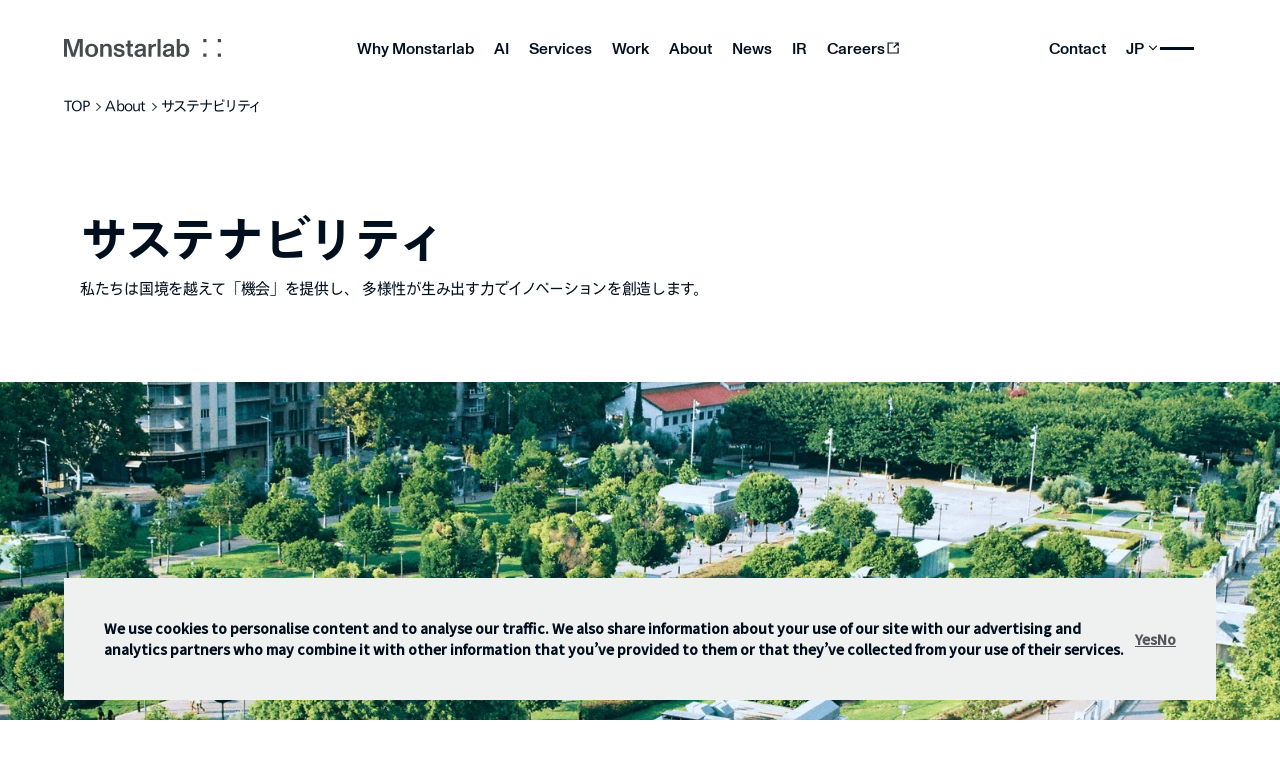

--- FILE ---
content_type: text/html; charset=utf-8
request_url: https://monstar-lab.com/jp_ja/about/sustainability
body_size: 116901
content:
<!DOCTYPE html><html><head><meta charSet="utf-8"/><link rel="icon" type="image/ico" href="/_next/static/media/favicon.66876759.ico"/><link rel="icon" type="image/png" href="/_next/static/media/favicon.cede2dfb.png"/><link rel="apple-touch-icon" href="/_next/static/media/apple-touch-icon.e9b92d82.png"/><title>サステナビリティ | モンスターラボ | 日本</title><meta name="google" content="notranslate"/><meta name="description" content="私たちは国境を越えて「機会」を提供し、 多様性が生み出す力でイノベーションを創造します。"/><meta name="viewport" content="width=device-width, initial-scale=1.0"/><meta property="og:type" content="website"/><meta property="og:title" content="サステナビリティ | モンスターラボ | 日本"/><meta property="og:description" content="私たちは国境を越えて「機会」を提供し、 多様性が生み出す力でイノベーションを創造します。"/><meta property="og:site_name" content="Monstarlab"/><meta property="og:image" content="https://cdn.builder.io/api/v1/image/assets%2Ffb3ccc876dd442c6ae31d776377e35db%2F1b1e6d719be540ff9b91e2f45e313821"/><meta property="og:url" content="https://monstar-lab.com/jp_ja/about/sustainability"/><meta name="twitter:card" content="summary_large_image"/><meta name="twitter:image" content="https://cdn.builder.io/api/v1/image/assets%2Ffb3ccc876dd442c6ae31d776377e35db%2F1b1e6d719be540ff9b91e2f45e313821"/><meta name="twitter:title" content="サステナビリティ | モンスターラボ | 日本"/><meta name="twitter:description" content="私たちは国境を越えて「機会」を提供し、 多様性が生み出す力でイノベーションを創造します。"/><link rel="canonical" href="https://monstar-lab.com/jp_ja/about/sustainability"/><meta name="facebook-domain-verification" content="klfef9luzn384h2k33j42jmtb2mhjo"/><meta name="next-head-count" content="20"/><script>
              // Suppress ALL warnings and errors
              (function() {
                // Suppress all console messages
                console.error = () => {};
                console.warn = () => {};
                
                // Handle FONTPLUS script injection to prevent hydration mismatches
                const originalAppendChild = Node.prototype.appendChild;
                const originalInsertBefore = Node.prototype.insertBefore;
                
                Node.prototype.appendChild = function(child) {
                  if (child?.tagName === 'SCRIPT' && child.innerHTML?.includes('FONTPLUS')) {
                    return typeof window !== 'undefined' ? originalAppendChild.call(this, child) : child;
                  }
                  return originalAppendChild.call(this, child);
                };
                
                Node.prototype.insertBefore = function(newNode, referenceNode) {
                  if (newNode?.tagName === 'SCRIPT' && newNode.innerHTML?.includes('FONTPLUS')) {
                    return typeof window !== 'undefined' ? originalInsertBefore.call(this, newNode, referenceNode) : newNode;
                  }
                  return originalInsertBefore.call(this, newNode, referenceNode);
                };
              })();
            </script><link rel="preload" href="/_next/static/css/aca12cb3b00e4bea.css" as="style"/><link rel="stylesheet" href="/_next/static/css/aca12cb3b00e4bea.css" data-n-g=""/><noscript data-n-css=""></noscript><script defer="" nomodule="" src="/_next/static/chunks/polyfills-c67a75d1b6f99dc8.js"></script><script src="/_next/static/chunks/webpack-ee7e63bc15b31913.js" defer=""></script><script src="/_next/static/chunks/framework-5429a50ba5373c56.js" defer=""></script><script src="/_next/static/chunks/main-d2b4c81d83f5f68c.js" defer=""></script><script src="/_next/static/chunks/pages/_app-8e349f155360a31d.js" defer=""></script><script src="/_next/static/chunks/202-375b9b2d697a7862.js" defer=""></script><script src="/_next/static/chunks/pages/%5B%5B...pages%5D%5D-c24ea77adb59246c.js" defer=""></script><script src="/_next/static/0iF7TBwJQna9t8SHj4QHA/_buildManifest.js" defer=""></script><script src="/_next/static/0iF7TBwJQna9t8SHj4QHA/_ssgManifest.js" defer=""></script></head><body><div id="__next"><div><div><div class="jp_ja-site"><div class="builder-component builder-component-e64e7e7c47b941beb9a827ab7667016a" data-name="page" data-source="Rendered by Builder.io"><div class="builder-content" builder-content-id="e64e7e7c47b941beb9a827ab7667016a" builder-model="page"><div data-builder-component="page" data-builder-content-id="e64e7e7c47b941beb9a827ab7667016a"><style class="builder-custom-styles">.tabs.active{
    border-color: #000F1E;
    color: #000F1E;
}
.tabs.active p{
    color: #000F1E;
}
.tab-content{
    opacity: 0;
    display: none;
}
.tab-content.active{
    opacity: 1;
    display: flex;
}
@font-face {
  font-family: "MonumentGrotesk-Regular";
  src: local("MonumentGrotesk-Regular"), url('https://cdn.builder.io/o/assets%2Ffb3ccc876dd442c6ae31d776377e35db%2F3f95b0394229455fa3b6a3647fa09227?alt=media&token=7de2a77c-3c19-45d6-a433-42325730a1b7&apiKey=fb3ccc876dd442c6ae31d776377e35db') format('woff2');
  font-display: fallback;
  font-weight: 400;
}</style><style data-emotion-css="h47494">.css-h47494{display:-webkit-box;display:-webkit-flex;display:-ms-flexbox;display:flex;-webkit-flex-direction:column;-ms-flex-direction:column;flex-direction:column;-webkit-align-items:stretch;-webkit-box-align:stretch;-ms-flex-align:stretch;align-items:stretch;}</style><div class="builder-blocks css-h47494" builder-type="blocks"><style data-emotion-css="6qertv">.css-6qertv.builder-block{position:relative;box-sizing:border-box;margin-top:0px;display:-webkit-box;display:-webkit-flex;display:-ms-flexbox;display:flex;}</style><div class="builder-block builder-9d6c96c65137444b83016928c3133269 css-6qertv" builder-id="builder-9d6c96c65137444b83016928c3133269"></div><style data-emotion-css="7993iz">.css-7993iz.builder-block{position:relative;box-sizing:border-box;margin-top:0px;}</style><div class="builder-block builder-837ebffa3cb64c5aa08f78872a32e427 css-7993iz" builder-id="builder-837ebffa3cb64c5aa08f78872a32e427"><style data-emotion-css="c1ar7t">.css-c1ar7t.builder-block{position:fixed;width:100%;top:0;z-index:3;}</style><div data-model="symbol" id="jp-main-header" class="builder-block builder-1cef39e9c492463fb91bd4882434c967 builder-has-component css-c1ar7t builder-symbol" builder-id="builder-1cef39e9c492463fb91bd4882434c967"><div class="builder-component builder-component-4a53996870ff4e368c110562b7efb4cb" data-name="symbol" data-source="Rendered by Builder.io"><div class="builder-content" builder-content-id="4a53996870ff4e368c110562b7efb4cb" builder-model="symbol"><div data-builder-component="symbol" data-builder-content-id="4a53996870ff4e368c110562b7efb4cb"><style class="builder-custom-styles">body .ja_jp-site{
  color: #000F1E;
  font-family: "Tazugane", sans-serif;
}
body .grecaptcha-badge{
display: none !important;
}
.a-hover-animate,.a-hover-animate-child .builder-text, .a-block-hover .a-child-hover .builder-text{
    display: inline;
    /* padding-bottom: 2px; */
    background-image: linear-gradient(90deg,#000F1E,#000F1E);
    background-repeat: no-repeat;
    transition: background-size cubic-bezier(.215,.61,.355,1) .3s
}
.a-hover-animate-border{
    display: inline;
    background-image: linear-gradient(90deg,#B6BABD,#B6BABD);
    background-repeat: no-repeat;
    transition: background-size cubic-bezier(.215,.61,.355,1) .3s;
    background-position: 100% 100%;
    background-size: 0% 1px
}
/* .a-hover-animate-border .builder-text{
    display: block;
    padding-bottom: 20px;
} */
.a-hover-animate-border:hover{
    background-position: 0 100%;
    background-size: 100% 1px;
    background-image: linear-gradient(90deg,#000F1E,#000F1E);
}
.dark .a-hover-animate,.dark .a-hover-animate-child .builder-text,.dark .a-block-hover .a-child-hover .builder-text {
    background-image: linear-gradient(90deg,#fff,#fff);
}
.gray .a-hover-animate,.gray .a-hover-animate-child .builder-text,.gray .a-block-hover .a-child-hover .builder-text {
    background-image: linear-gradient(90deg,#656A6D,#656A6D);
}
.a-hover-animate,.a-hover-animate-child .builder-text, .a-block-hover .a-child-hover .builder-text {
    background-position: 100% 100%;
    background-size: 0 1px
}

.a-hover-animate:hover,.a-hover-animate-child:hover .builder-text, .a-block-hover:hover .a-child-hover .builder-text {
    background-position: 0 100%;
    background-size: 100% 1px
}
.work-item.a-block-hover:hover .a-child-hover .builder-text{
    background-position: 0 80%;
}

.a-block-hover .a-child-hover{
    display: inline-block;
}
.a-hover-animate.active{
    background-position: 0 100%;
    background-size: 100% 1px
}
.btn{
    background-color: #fff;
    border: 2px solid #464A4D;
    transition: background-color 0.5s ease;
}
.btn.light:hover{
    border: 2px solid #fff;
}
.btn p{color: #464A4D;}
.btn svg{
    fill: #464A4D;
    transition: transform 0.3s ease;
}
.btn .builder-block {
    top: 0px;
}
.btn:hover{background-color: #000F1E;border-color:#000F1E;cursor: pointer;}
.btn:hover p{color: #fff;}
.btn:hover svg{fill: #fff;}

.btn:hover svg{
    transform:translate3d(2px, -2px, 2px);
}
.btn.dark{
    background-color: #000F1E;
    border: 0px;
}
.btn.dark2{
    background-color: #000F1E;
    border: 2px solid #000F1E;
}
.btn.small:hover svg{
    transform:translate3d(1px, -1px, 1px);
}
.btn.dark p{color: #fff;}
.btn.dark svg,.btn.dark2 svg{fill: #fff;}
.btn.dark:hover,.btn.dark2:hover{background-color: #fff;border: 2px solid #464A4D;cursor: pointer;}
.btn.dark:hover p,.btn.dark2:hover p{color: #464A4D;}
.btn.dark:hover svg,.btn.dark2:hover svg{fill: #464A4D;}

.btn.transparent{
    background-color: transparent;
}

.btn.transparent.light:hover{
    background-color: #000F1E;
}
.btn.transparent.dark:hover{
    background-color: #FFF;
}

#jp-main-header{
    transition: 0.3s ease-in;
    visibility: visible;
    transform: translateY(0rem);
}
#jp-main-header.fixed{
    mix-blend-mode: exclusion;
}
#jp-main-header.fixed.show-modal{
    mix-blend-mode: revert;
}
#jp-main-header.fade {
    opacity: 0;
    visibility: hidden;
    transform: translateY(0.5rem);
}
#jp-main-header nav{
    color:#000F1E
}
#jp-main-header .isolated{
    isolation: isolate;
    position: relative;
}
#ml-logo{
    color: #464A4D;
}
.hidden{
    height: 0px !important;
    padding-top: 0px !important;
    padding-bottom: 0px !important;
}
nav a:hover{
    text-decoration: none;
}
.jp-site .breadcrumb{
    max-width: 100%;
    width: 100%;
    padding: 0;
    margin-right: 0px;
    margin-left: 0px;
    padding-left: 5vw;
    padding-right: 5vw;
}

@media (max-width: 1023px) {
    .jp-site .breadcrumb{
        max-width: 100%;
        margin-right: 0px;
        margin-left: 0px;
        padding-left: 40px;
        padding-right: 40px;
    }
}
@media (max-width: 767px) {
    .jp-site .breadcrumb{
        max-width: 100%;
        margin-right: 0px;
        margin-left: 0px;
        padding-left: 24px;
        padding-right: 24px;
    }
    body .ja_jp-site{overflow: hidden;}
}
#jp-main-header.dark #ml-logo{
    fill: #FFFF00;
    color: #FFFF00;
}
#jp-main-header.dark nav ul li, #jp-main-header.dark .dropdown-trigger,#jp-main-header.dark #dropdown-arrow,#jp-main-header.dark #nav-hamburger,#jp-main-header.dark #sp-nav-hamburger {
    color: #fff;
}

#jp-main-header #ml-logo{
    fill: #464A4D;
    color: #464A4D;
}
#jp-main-header nav ul li, #jp-main-header .dropdown-trigger,#jp-main-header #dropdown-arrow,#jp-main-header #nav-hamburger,#jp-main-header #sp-nav-hamburger {
    color: #000F1E;
}

#jp-main-header.dark.fixed #ml-logo,#jp-main-header.fixed #ml-logo{
    fill: #fff;
    color: #fff;
}

#jp-main-header.dark.fixed{
    color: #fff;
}
#jp-main-header.fixed nav ul li, #jp-main-header.fixed .dropdown-trigger,#jp-main-header.fixed #dropdown-arrow,#jp-main-header.fixed #nav-hamburger,#jp-main-header.fixed #sp-nav-hamburger {
    color: #fff;
}
/* #main-navigation #ml-logo,
#main-navigation nav ul li,
#main-navigation #nav-hamburger div,
#main-navigation #sp-nav-hamburger div
{color:#fff;} */

@media (min-width: 1441px) {
    #jp-main-header .main-menu{
        /* max-width: 1440px; */
        width: 100%;
        margin: 0 auto;
    }
}
@media (min-width: 1024px) and (max-width:1440px) {
    #jp-main-header .main-menu{
        /* padding-left:5vw !important;
        padding-right:5vw !important; */
        width: 100%;
        margin: 0 auto;
    }
}

@media (min-width: 768px) and (max-width:1023px) {
    #jp-main-header .main-menu{
        padding-left:40px !important;
        padding-right:40px !important;
        width: 100%;
        margin: 0 auto;
    }
}
@media (max-width:767px) {
    #jp-main-header .main-menu{
        padding-left:24px !important;
        padding-right:24px !important;
        width: 100%;
        margin: 0 auto;
    }

}
@media (max-width:1023px) {
    .slide-in{
        transform: translateX(0px) !important;
        width: 100vw;
        position: fixed;
        top: -64px;
    }
    .slide-in-top{
        transform: translateX(0px) !important;
        width: 100vw;
        position: fixed;
    }
    .slide-out{
        transform: translateX(-100%) !important;
        width: 100vw;
        position: fixed;
        top: -64px;
    }
    #sp-menu-wrapper.show{
        transform: translateY(0);
    }
    .eir .s_yearController{
        padding-left: 0px;
    }
    .eir .eir_pdfNote{
        padding: 0px;
    }
}
.eirItem.s_eirList_item{
    padding-bottom: 2px;
    background-image: linear-gradient(90deg,#000F1E,#000F1E);
    background-repeat: no-repeat;
    transition: background-size cubic-bezier(.215,.61,.355,1) .3s;
    background-position: 100% 100%;
    background-size: 0 1px;
}
.eirItem.s_eirList_item:hover {
    background-position: 0 100%;
    background-size: 100% 1px
}
.slider-arrow:hover{
    cursor: pointer;
    transition: background-color 0.5s ease;
}
.slider-arrow svg circle,.slider-arrow svg path{
    transition: all 0.3s ease;
}
.slider-arrow:hover svg circle{
    fill:#000F1E;
    /* stroke: #fff; */
}
.slider-arrow:hover svg path{
    stroke: #fff;
}@font-face {
  font-family: "MonumentGrotesk-Medium";
  src: local("MonumentGrotesk-Medium"), url('https://cdn.builder.io/o/assets%2Ffb3ccc876dd442c6ae31d776377e35db%2F282cfb07894c45438b54a1585f65133e?alt=media&token=10ad89d9-d795-4792-89ef-67519b3bc878&apiKey=fb3ccc876dd442c6ae31d776377e35db') format('woff2');
  font-display: fallback;
  font-weight: 400;
}</style><div class="builder-blocks css-h47494" builder-type="blocks"><style data-emotion-css="s9hoqr">.css-s9hoqr.builder-block{box-sizing:border-box;margin-top:0px;width:100%;overflow:hidden;padding-left:5vw;padding-right:5vw;}@media only screen and (max-width:1023px){.css-s9hoqr.builder-block{padding-left:40px;padding-right:40px;}}@media only screen and (max-width:767px){.css-s9hoqr.builder-block{padding-left:24px;padding-right:24px;}}</style><div id="main-navigation" class="builder-block builder-a1c2763cbea2447d8aca04fa4e6bbc31 main-menu css-s9hoqr" builder-id="builder-a1c2763cbea2447d8aca04fa4e6bbc31"><style data-emotion-css="onkacn">.css-onkacn.builder-block{box-sizing:border-box;margin-top:0px;max-width:100%;width:100%;margin:0 auto;display:-webkit-box;display:-webkit-flex;display:-ms-flexbox;display:flex;padding-left:0px;padding-right:0px;padding-top:24px;overflow:auto;padding-bottom:8px;z-index:2;height:80px;-webkit-box-pack:justify;-webkit-justify-content:space-between;-ms-flex-pack:justify;justify-content:space-between;-webkit-align-items:center;-webkit-box-align:center;-ms-flex-align:center;align-items:center;-webkit-flex-shrink:0;-ms-flex-negative:0;flex-shrink:0;position:relative;margin-left:0px;margin-right:0px;}@media only screen and (max-width:1023px){.css-onkacn.builder-block{max-width:100%;padding-left:0px;padding-top:0px;padding-right:0px;padding-bottom:0px;height:64px;}}@media only screen and (max-width:767px){.css-onkacn.builder-block{padding-left:0px;padding-right:0px;}}</style><div class="builder-block builder-273ea07912eb4b06a5b85e615d8ffe4b css-onkacn" builder-id="builder-273ea07912eb4b06a5b85e615d8ffe4b"><style data-emotion-css="1f4e0m5">.css-1f4e0m5.builder-block{box-sizing:border-box;margin-top:0px;width:100%;padding-top:0px;padding-bottom:0px;padding-left:0px;padding-right:0px;display:-webkit-box;display:-webkit-flex;display:-ms-flexbox;display:flex;-webkit-box-pack:justify;-webkit-justify-content:space-between;-ms-flex-pack:justify;justify-content:space-between;-webkit-align-items:center;-webkit-box-align:center;-ms-flex-align:center;align-items:center;margin-left:0px;margin-right:0px;max-width:100%;-webkit-flex:1 0 0;-ms-flex:1 0 0;flex:1 0 0;}@media only screen and (max-width:1023px){.css-1f4e0m5.builder-block{-webkit-flex-shrink:0;-ms-flex-negative:0;flex-shrink:0;-webkit-align-self:stretch;-ms-flex-item-align:stretch;align-self:stretch;}}</style><nav class="builder-block builder-d2c50166a9104b68a56165e60e0eba36 css-1f4e0m5" builder-id="builder-d2c50166a9104b68a56165e60e0eba36"><style data-emotion-css="18aufe5">.css-18aufe5.builder-block{box-sizing:border-box;margin-top:0px;width:157px;display:-webkit-box;display:-webkit-flex;display:-ms-flexbox;display:flex;padding:14px 0px 16px 0px;-webkit-align-items:center;-webkit-box-align:center;-ms-flex-align:center;align-items:center;-webkit-box-pack:center;-webkit-justify-content:center;-ms-flex-pack:center;justify-content:center;cursor:pointer;pointer-events:auto;}</style><a id="ml-logo" href="/jp_ja" class="builder-block builder-08635e9d341a4de4829c28f00c0c6fa0 logo-container css-18aufe5" builder-id="builder-08635e9d341a4de4829c28f00c0c6fa0"><style data-emotion-css="14e77zr">.css-14e77zr.builder-block{display:-webkit-box;display:-webkit-flex;display:-ms-flexbox;display:flex;-webkit-flex-direction:column;-ms-flex-direction:column;flex-direction:column;position:relative;-webkit-flex-shrink:0;-ms-flex-negative:0;flex-shrink:0;box-sizing:border-box;margin-left:0px;line-height:normal;height:18px;fill:currentcolor;}</style><div class="builder-block builder-c804b0572024453aa0c344081f86b429 builder-has-component css-14e77zr" builder-id="builder-c804b0572024453aa0c344081f86b429"><style data-emotion-css="1qggkls">.css-1qggkls{outline:none;}.css-1qggkls p:first-of-type,.css-1qggkls .builder-paragraph:first-of-type{margin:0;}.css-1qggkls > p,.css-1qggkls .builder-paragraph{color:inherit;line-height:inherit;-webkit-letter-spacing:inherit;-moz-letter-spacing:inherit;-ms-letter-spacing:inherit;letter-spacing:inherit;font-weight:inherit;font-size:inherit;text-align:inherit;font-family:inherit;}</style><span class="builder-text css-1qggkls"><svg
  xmlns="http://www.w3.org/2000/svg"
  width="157"
  height="18"
  viewBox="0 0 157 18"
  fill="none"
>
  <g clip-path="url(#clip0_5042_64700)">
    <path
      d="M0 17.6867V0H4.90778L7.78964 9.09601C8.46495 11.2285 8.97143 13.0309 9.30908 14.5031H9.3496C9.5218 13.799 9.74971 12.9433 10.0333 11.936C10.317 10.9287 10.604 9.98203 10.8944 9.09601L13.7864 0H18.6485V17.6867H15.6654V7.30208C15.6654 6.79674 15.6654 6.10444 15.7059 5.20999C15.7464 4.31555 15.7515 3.52218 15.7768 2.81471H15.7008C15.0255 5.20663 14.5562 6.79506 14.2928 7.58001L11.0159 17.6867H7.59718L4.34052 7.53958C4.3 7.42167 4.08222 6.69399 3.68717 5.35654L2.91732 2.82987H2.86667C2.94095 5.12409 2.97809 6.64009 2.97809 7.37788V17.6867H0Z"
      fill="currentColor"
    />
    <path
      d="M27.6537 18C26.4502 18.0333 25.258 17.7602 24.1894 17.2066C23.2289 16.688 22.4497 15.8894 21.9559 14.9175C21.4205 13.8164 21.1565 12.6036 21.186 11.3801C21.1624 10.1911 21.432 9.01457 21.9711 7.95395C22.4796 6.97197 23.2602 6.15638 24.2198 5.60415C25.2674 5.01851 26.4532 4.72361 27.6537 4.75013C28.8457 4.72265 30.0232 5.0159 31.0624 5.59909C32.0241 6.15712 32.806 6.97763 33.3162 7.96406C33.8548 9.01961 34.1261 10.1907 34.1063 11.3751C34.1324 12.58 33.8593 13.7727 33.3111 14.8467C32.8016 15.8291 32.0144 16.6408 31.0472 17.1814C30.0071 17.7452 28.8371 18.0275 27.6537 18ZM27.6537 15.7917C28.8035 15.7917 29.6341 15.4379 30.1355 14.7305C30.6369 14.023 30.8952 12.9062 30.8952 11.3751C30.8952 9.8439 30.642 8.72711 30.1355 8.01964C29.629 7.31218 28.8035 6.95844 27.6588 6.95844C26.5142 6.95844 25.6734 7.31218 25.1669 8.01964C24.6605 8.72711 24.4072 9.8439 24.4072 11.3751C24.383 12.2187 24.4907 13.0609 24.7263 13.8714C24.8904 14.4536 25.2475 14.9631 25.7393 15.3167C26.3152 15.663 26.9823 15.8285 27.6537 15.7917Z"
      fill="currentColor"
    />
    <path
      d="M46.5657 6.06397C47.0105 6.51686 47.3132 7.08938 47.4368 7.71136C47.5847 8.49077 47.6525 9.28318 47.6394 10.0763V17.6867H44.5701V10.2886C44.5832 9.75356 44.5425 9.21861 44.4486 8.69171C44.3646 8.31466 44.1666 7.97244 43.8813 7.71136C43.6497 7.4781 43.3646 7.30466 43.0507 7.20603C42.694 7.12184 42.3282 7.08279 41.9618 7.0898C41.5198 7.09286 41.0846 7.19839 40.6905 7.39805C40.2311 7.65375 39.8629 8.04585 39.637 8.51989C39.3175 9.21607 39.1699 9.97853 39.2065 10.7434V17.6867H36.2284V5.0533H39.2065V6.94325C39.4914 6.24394 40.0032 5.66027 40.6601 5.28576C41.3864 4.90945 42.1972 4.72504 43.0152 4.7501C43.7149 4.72943 44.4127 4.83207 45.0766 5.0533C45.6415 5.27674 46.1499 5.62184 46.5657 6.06397Z"
      fill="currentColor"
    />
    <path
      d="M55.2062 18.0001C54.2524 18.0116 53.3041 17.8542 52.4054 17.5352C51.6064 17.2598 50.9034 16.7618 50.3794 16.1C49.8559 15.397 49.572 14.5451 49.5691 13.6693L52.3902 13.351C52.3743 13.6987 52.4372 14.0454 52.5739 14.3656C52.7107 14.6858 52.9179 14.9711 53.1803 15.2005C53.7591 15.6452 54.4763 15.8724 55.2062 15.8423C55.876 15.8821 56.5434 15.7314 57.1308 15.4077C57.3403 15.2789 57.5116 15.0968 57.6273 14.8801C57.743 14.6635 57.7989 14.42 57.7892 14.1747C57.7935 14.0349 57.7661 13.896 57.7091 13.7683C57.6521 13.6405 57.567 13.5273 57.46 13.4369C57.2075 13.2316 56.9165 13.0787 56.6041 12.9871C56.2597 12.876 55.7532 12.7345 55.0846 12.5728L54.3148 12.3858C53.5296 12.1936 52.7608 11.9401 52.0154 11.6278C51.4232 11.3763 50.9016 10.9842 50.4959 10.4857C50.0794 9.92868 49.87 9.2445 49.9033 8.55031C49.8745 7.77531 50.1202 7.01494 50.5972 6.40264C51.0766 5.82411 51.7079 5.39016 52.4205 5.14941C53.2136 4.87596 54.048 4.74091 54.8871 4.7502C56.2008 4.69707 57.5015 5.02722 58.63 5.70023C59.1305 6.04499 59.542 6.50318 59.8307 7.03723C60.1195 7.57129 60.2773 8.16601 60.2912 8.77266L57.5208 9.22746C57.5299 8.90219 57.469 8.57876 57.3423 8.27891C57.2157 7.97907 57.0261 7.70976 56.7864 7.48911C56.2444 7.07287 55.5698 6.86644 54.8871 6.90798C54.3579 6.89349 53.8342 7.01717 53.3677 7.26676C53.1761 7.36636 53.0165 7.51778 52.9073 7.70368C52.798 7.88958 52.7434 8.10244 52.7498 8.31786C52.7465 8.46213 52.7753 8.60532 52.834 8.73722C52.8926 8.86913 52.9797 8.98648 53.0891 9.08091C53.3553 9.30957 53.6655 9.48153 54.0008 9.58625C54.5082 9.74537 55.0238 9.87695 55.5455 9.98041C56.4471 10.1685 57.3367 10.4098 58.2096 10.703C58.8649 10.9359 59.4503 11.3305 59.9114 11.8501C60.4166 12.4604 60.6733 13.2378 60.6306 14.0281C60.6306 15.4431 60.1241 16.4638 59.1111 17.0601C57.9215 17.7274 56.5699 18.0528 55.2062 18.0001Z"
      fill="currentColor"
    />
    <path
      d="M67.3617 17.813C66.3511 17.8834 65.3468 17.6071 64.5153 17.0298C63.867 16.5244 63.5428 15.6704 63.5428 14.5031V7.42841H61.7246V5.05334H63.5428V1.516H66.4956V5.05334H69.0786V7.44862H66.4956V14.2605C66.4777 14.4005 66.4967 14.5427 66.5509 14.673C66.6051 14.8033 66.6926 14.9172 66.8045 15.0034C67.1184 15.1584 67.4682 15.2265 67.8175 15.2004C68.2087 15.1923 68.5985 15.1501 68.9824 15.0741L69.028 17.6665C68.4789 17.771 67.9206 17.8201 67.3617 17.813Z"
      fill="currentColor"
    />
    <path
      d="M74.8879 18C74.1356 18.0092 73.3892 17.8648 72.6949 17.5755C72.0261 17.3068 71.4572 16.8379 71.0663 16.2335C70.6754 15.629 70.4817 14.9186 70.512 14.1999C70.4768 13.4586 70.6966 12.7275 71.1349 12.128C71.5577 11.5988 72.1134 11.1908 72.7455 10.9455C73.5016 10.6493 74.2855 10.4292 75.0855 10.2886L78.8689 9.60132C78.8762 9.2128 78.8542 8.82428 78.803 8.43905C78.7576 8.16426 78.6502 7.90335 78.489 7.67599C78.2995 7.43443 78.0393 7.2578 77.7445 7.17066C77.3273 7.0471 76.893 6.9908 76.458 7.0039C75.7723 6.94829 75.0893 7.14016 74.5334 7.54461C74.306 7.78354 74.132 8.06788 74.0229 8.37886C73.9137 8.68984 73.872 9.02038 73.9003 9.34865L70.9678 8.9646C71.0438 7.49913 71.5654 6.43793 72.5379 5.75573C73.5103 5.07352 74.8677 4.77032 76.6555 4.77032C78.2965 4.77032 79.556 5.12406 80.4339 5.83153C80.8815 6.21086 81.2338 6.68958 81.4625 7.22929C81.6912 7.769 81.7899 8.35468 81.7507 8.93933V15.4228C81.7459 16.1675 81.8941 16.9053 82.1863 17.5907V17.6867H79.193C79.0746 17.0978 79.0169 16.4984 79.0208 15.8978C78.6621 16.5473 78.1171 17.0752 77.4558 17.4138C76.662 17.8191 75.7794 18.0206 74.8879 18ZM75.5464 15.7411C76.4323 15.7985 77.3084 15.5287 78.0078 14.9831C78.3003 14.7121 78.5291 14.3799 78.678 14.0104C78.8268 13.6409 78.892 13.2431 78.8689 12.8456V11.6833L75.5717 12.3857C75.0414 12.4734 74.5377 12.6789 74.0978 12.9871C73.9251 13.1307 73.7891 13.3134 73.701 13.5199C73.6129 13.7263 73.5753 13.9508 73.5914 14.1746C73.5786 14.3991 73.6219 14.6233 73.7174 14.827C73.8129 15.0308 73.9575 15.2077 74.1384 15.3419C74.5508 15.6262 75.0458 15.7665 75.5464 15.7411Z"
      fill="currentColor"
    />
    <path
      d="M91.4853 4.76021C91.5663 4.76021 91.7537 4.76021 92.0424 4.76021L91.9664 7.49912C91.7616 7.47279 91.5551 7.46097 91.3485 7.46375C90.6203 7.43914 89.8956 7.57546 89.2264 7.86296C88.6399 8.15426 88.1753 8.64284 87.9146 9.24252C87.5709 10.0904 87.4137 11.002 87.4537 11.9157V17.6867H84.4604V5.0533H87.4284V7.33741C87.6487 6.56787 88.1514 5.90933 88.8364 5.49294C89.6362 5.01309 90.552 4.75977 91.4853 4.76021Z"
      fill="currentColor"
    />
    <path d="M96.5602 17.6867H93.5669V0H96.5602V17.6867Z" fill="currentColor" />
    <path
      d="M103.139 18C102.387 18.0092 101.641 17.8648 100.946 17.5755C100.277 17.3068 99.7085 16.8379 99.3177 16.2335C98.9268 15.629 98.7331 14.9186 98.7634 14.1999C98.7282 13.4586 98.948 12.7275 99.3863 12.128C99.8091 11.5988 100.365 11.1908 100.997 10.9455C101.753 10.6493 102.537 10.4292 103.337 10.2886L107.12 9.60132C107.128 9.2128 107.106 8.82428 107.054 8.43905C107.009 8.16426 106.902 7.90335 106.74 7.67599C106.551 7.43443 106.291 7.2578 105.996 7.17066C105.579 7.0471 105.144 6.9908 104.709 7.0039C104.024 6.94829 103.341 7.14016 102.785 7.54461C102.557 7.78354 102.383 8.06788 102.274 8.37886C102.165 8.68984 102.123 9.02038 102.152 9.34865L99.2192 8.9646C99.2952 7.49913 99.8168 6.43793 100.789 5.75573C101.762 5.07352 103.119 4.77032 104.907 4.77032C106.548 4.77032 107.807 5.12406 108.685 5.83153C109.133 6.21086 109.485 6.68958 109.714 7.22929C109.943 7.769 110.041 8.35468 110.002 8.93933V15.4228C109.997 16.1675 110.146 16.9053 110.438 17.5907V17.6867H107.444C107.326 17.0978 107.268 16.4984 107.272 15.8978C106.913 16.5473 106.369 17.0752 105.707 17.4138C104.913 17.8191 104.031 18.0206 103.139 18ZM103.798 15.7411C104.684 15.7985 105.56 15.5287 106.259 14.9831C106.553 14.7128 106.782 14.3807 106.931 14.011C107.08 13.6413 107.144 13.2433 107.12 12.8456V11.6833L103.828 12.3857C103.298 12.4734 102.794 12.6789 102.354 12.9871C102.182 13.1307 102.046 13.3134 101.957 13.5199C101.869 13.7263 101.832 13.9508 101.848 14.1746C101.835 14.3991 101.878 14.6233 101.974 14.827C102.069 15.0308 102.214 15.2077 102.395 15.3419C102.806 15.6251 103.299 15.7654 103.798 15.7411Z"
      fill="currentColor"
    />
    <path
      d="M119.529 4.72487C120.579 4.70367 121.612 4.99385 122.497 5.55867C123.368 6.13332 124.059 6.94288 124.487 7.89332C124.98 8.98864 125.223 10.1797 125.196 11.3801C125.228 12.5983 124.982 13.8078 124.477 14.9175C124.04 15.864 123.336 16.663 122.451 17.2167C121.555 17.7615 120.522 18.0402 119.473 18.0202C118.701 18.0282 117.941 17.8367 117.265 17.4643C116.618 17.1058 116.078 16.5827 115.7 15.9483V17.6867H112.712V0H115.7V6.62493C116.115 6.02351 116.678 5.53951 117.336 5.2201C118.019 4.88879 118.77 4.71931 119.529 4.72487ZM118.769 15.8018C119.924 15.8018 120.739 15.4413 121.216 14.7204C121.697 13.9927 121.935 12.881 121.935 11.3751C121.935 9.86917 121.692 8.75744 121.205 8.03986C120.719 7.32229 119.899 6.95845 118.744 6.95845C118.273 6.91699 117.801 7.00478 117.376 7.21233C116.952 7.41988 116.593 7.73927 116.338 8.13588C115.815 9.14185 115.571 10.2687 115.629 11.4003C115.629 12.8422 115.892 13.9354 116.419 14.68C116.684 15.0503 117.038 15.3475 117.449 15.5437C117.86 15.74 118.314 15.8288 118.769 15.8018Z"
      fill="currentColor"
    />
    <path
      d="M142.483 3.26951H139.206V0H142.483V3.26951ZM142.483 17.6917H139.206V14.4222H142.483V17.6917ZM153.661 3.26951V0H156.938V3.26951H153.661ZM156.938 17.6867H153.661V14.4222H156.938V17.6867Z"
      fill="currentColor"
    />
  </g>
  <defs>
    <clipPath id="clip0_5042_64700">
      <rect width="156.938" height="18" fill="currentColor" />
    </clipPath>
  </defs>
</svg>
</span></div></a><style data-emotion-css="1j0p2dk">.css-1j0p2dk.builder-block{box-sizing:border-box;padding-left:0px;position:relative;display:-webkit-box;display:-webkit-flex;display:-ms-flexbox;display:flex;margin-top:0px;margin-bottom:0px;-webkit-align-items:flex-start;-webkit-box-align:flex-start;-ms-flex-align:flex-start;align-items:flex-start;}@media only screen and (max-width:1023px){.css-1j0p2dk.builder-block{display:none;}}@media only screen and (max-width:767px){.css-1j0p2dk.builder-block{display:none;}}</style><ul class="builder-block builder-b8ce8940af5c46db8959356900f14a2a css-1j0p2dk" builder-id="builder-b8ce8940af5c46db8959356900f14a2a"><style data-emotion-css="15wouqt">.css-15wouqt.builder-block{box-sizing:border-box;margin-top:0px;display:-webkit-box;display:-webkit-flex;display:-ms-flexbox;display:flex;cursor:pointer;}</style><li class="builder-block builder-5d2b276c9c2842a0aec2413635957063 css-15wouqt" builder-id="builder-5d2b276c9c2842a0aec2413635957063"><style data-emotion-css="rgb2w5">.css-rgb2w5.builder-block{box-sizing:border-box;margin-top:0px;padding-top:8px;padding-bottom:8px;padding-left:10px;padding-right:10px;-webkit-text-decoration:none;text-decoration:none;display:-webkit-box;display:-webkit-flex;display:-ms-flexbox;display:flex;-webkit-box-pack:center;-webkit-justify-content:center;-ms-flex-pack:center;justify-content:center;-webkit-align-items:center;-webkit-box-align:center;-ms-flex-align:center;align-items:center;cursor:pointer;pointer-events:auto;color:currentcolor;}</style><a href="/jp_ja/whymonstarlab" class="builder-block builder-b53f392154114678af1a41f0b7a42291 css-rgb2w5" builder-id="builder-b53f392154114678af1a41f0b7a42291"><style data-emotion-css="h4g2b6">.css-h4g2b6.builder-block{position:relative;box-sizing:border-box;color:currentColor;font-family:"MonumentGrotesk-Medium","MLMonumentGrotesk",sans-serif;line-height:32px;font-weight:500;}</style><div class="builder-block builder-8cd795382e244282a72082dddf0a944c a-hover-animate builder-has-component css-h4g2b6" builder-id="builder-8cd795382e244282a72082dddf0a944c"><span class="builder-text css-1qggkls"><p>Why Monstarlab</p></span></div></a></li><style data-emotion-css="16p54vc">.css-16p54vc.builder-block{box-sizing:border-box;margin-top:0px;display:-webkit-box;display:-webkit-flex;display:-ms-flexbox;display:flex;}</style><li class="builder-block builder-f2de20a037494d97839ded4026757f4f css-16p54vc" builder-id="builder-f2de20a037494d97839ded4026757f4f"><style data-emotion-css="b9xik4">.css-b9xik4.builder-block{box-sizing:border-box;margin-top:0px;padding-top:8px;padding-bottom:8px;padding-left:10px;padding-right:10px;display:-webkit-box;display:-webkit-flex;display:-ms-flexbox;display:flex;-webkit-box-pack:center;-webkit-justify-content:center;-ms-flex-pack:center;justify-content:center;-webkit-align-items:center;-webkit-box-align:center;-ms-flex-align:center;align-items:center;pointer-events:auto;cursor:pointer;-webkit-text-decoration:none;text-decoration:none;color:currentcolor;}</style><a href="/jp_ja/ai" class="builder-block builder-b88e71feb1ae4854a692bbac4ce20230 css-b9xik4" builder-id="builder-b88e71feb1ae4854a692bbac4ce20230"><div class="builder-block builder-9473f27bfae443d69cd93573b88512ad a-hover-animate builder-has-component css-h4g2b6" builder-id="builder-9473f27bfae443d69cd93573b88512ad"><span class="builder-text css-1qggkls"><p>AI</p></span></div></a></li><li class="builder-block builder-3afefea0970643c19572cb4e0e2611d4 sub-menu css-15wouqt" builder-id="builder-3afefea0970643c19572cb4e0e2611d4"><style data-emotion-css="105bey3">.css-105bey3.builder-block{box-sizing:border-box;margin-top:0px;padding-top:8px;padding-bottom:8px;padding-left:10px;padding-right:10px;display:-webkit-box;display:-webkit-flex;display:-ms-flexbox;display:flex;-webkit-align-items:center;-webkit-box-align:center;-ms-flex-align:center;align-items:center;-webkit-box-pack:center;-webkit-justify-content:center;-ms-flex-pack:center;justify-content:center;-webkit-text-decoration:none;text-decoration:none;cursor:pointer;color:currentcolor;pointer-events:auto;}</style><a href="/jp_ja/services" class="builder-block builder-049e4df74ede4b4a83b531fb479bac40 css-105bey3" builder-id="builder-049e4df74ede4b4a83b531fb479bac40"><div class="builder-block builder-5a1bebf7eff94d1c815f69dcebd3dfbe a-hover-animate services builder-has-component css-h4g2b6" builder-id="builder-5a1bebf7eff94d1c815f69dcebd3dfbe"><span class="builder-text css-1qggkls"><p>Services</p></span></div></a></li><li class="builder-block builder-d121c0d7622c4a0abcf36cd3182388c3 sub-menu css-15wouqt" builder-id="builder-d121c0d7622c4a0abcf36cd3182388c3"><style data-emotion-css="mh9lko">.css-mh9lko.builder-block{box-sizing:border-box;margin-top:0px;padding-top:8px;padding-bottom:8px;padding-left:10px;padding-right:10px;display:-webkit-box;display:-webkit-flex;display:-ms-flexbox;display:flex;-webkit-box-pack:center;-webkit-justify-content:center;-ms-flex-pack:center;justify-content:center;-webkit-align-items:center;-webkit-box-align:center;-ms-flex-align:center;align-items:center;-webkit-text-decoration:none;text-decoration:none;cursor:pointer;color:currentcolor;pointer-events:auto;}</style><a href="/jp_ja/work" class="builder-block builder-d7a4e798fc2d4332af6f3c73585d703e css-mh9lko" builder-id="builder-d7a4e798fc2d4332af6f3c73585d703e"><style data-emotion-css="10xdt2l">.css-10xdt2l.builder-block{position:relative;box-sizing:border-box;color:currentColor;line-height:32px;font-family:"MonumentGrotesk-Medium","MLMonumentGrotesk",sans-serif;font-weight:500;}</style><div class="builder-block builder-d625d24944a3435faedf7af4fe1fa4a4 a-hover-animate work builder-has-component css-10xdt2l" builder-id="builder-d625d24944a3435faedf7af4fe1fa4a4"><span class="builder-text css-1qggkls"><p>Work</p></span></div></a></li><li class="builder-block builder-06de62f22d0c4cbd9c5d1e9a96aaee7e sub-menu css-15wouqt" builder-id="builder-06de62f22d0c4cbd9c5d1e9a96aaee7e"><a href="/jp_ja/about" class="builder-block builder-a085745c3f854fbeaa9af405e26fccc4 css-mh9lko" builder-id="builder-a085745c3f854fbeaa9af405e26fccc4"><div class="builder-block builder-d986c82d3e0042dc88eeb0b7e7eefb66 a-hover-animate about builder-has-component css-h4g2b6" builder-id="builder-d986c82d3e0042dc88eeb0b7e7eefb66"><span class="builder-text css-1qggkls"><p>About</p></span></div></a></li><li class="builder-block builder-04df1b49861b4dbd91fdb3edfa3cfc75 css-16p54vc" builder-id="builder-04df1b49861b4dbd91fdb3edfa3cfc75"><style data-emotion-css="lkd932">.css-lkd932.builder-block{box-sizing:border-box;margin-top:0px;padding-top:8px;padding-bottom:8px;padding-left:10px;padding-right:10px;display:-webkit-box;display:-webkit-flex;display:-ms-flexbox;display:flex;-webkit-box-pack:center;-webkit-justify-content:center;-ms-flex-pack:center;justify-content:center;-webkit-align-items:center;-webkit-box-align:center;-ms-flex-align:center;align-items:center;cursor:pointer;pointer-events:auto;-webkit-text-decoration:none;text-decoration:none;color:currentcolor;}</style><a href="/jp_ja/news" class="builder-block builder-0edb171a6ebf411caa20ea369c375509 css-lkd932" builder-id="builder-0edb171a6ebf411caa20ea369c375509"><div class="builder-block builder-6800dbd43b3649b9901efc19937c4979 a-hover-animate builder-has-component css-h4g2b6" builder-id="builder-6800dbd43b3649b9901efc19937c4979"><span class="builder-text css-1qggkls"><p>News</p></span></div></a></li><li class="builder-block builder-e45cce14615341a78c46e596bdaab450 css-16p54vc" builder-id="builder-e45cce14615341a78c46e596bdaab450"><a href="/jp_ja/ir" class="builder-block builder-5f3caa4f1500447a8f82dfcde7519d99 css-b9xik4" builder-id="builder-5f3caa4f1500447a8f82dfcde7519d99"><div class="builder-block builder-6ff0f247c9e0401892d9eee8c48e54f6 a-hover-animate builder-has-component css-h4g2b6" builder-id="builder-6ff0f247c9e0401892d9eee8c48e54f6"><span class="builder-text css-1qggkls"><p>IR</p></span></div></a></li><li class="builder-block builder-5868a03c35ad453eae6495935684bde5 css-16p54vc" builder-id="builder-5868a03c35ad453eae6495935684bde5"><style data-emotion-css="15calj9">.css-15calj9.builder-block{box-sizing:border-box;margin-top:0px;padding-top:8px;padding-bottom:8px;padding-left:10px;padding-right:10px;display:-webkit-box;display:-webkit-flex;display:-ms-flexbox;display:flex;-webkit-box-pack:center;-webkit-justify-content:center;-ms-flex-pack:center;justify-content:center;-webkit-align-items:center;-webkit-box-align:center;-ms-flex-align:center;align-items:center;pointer-events:auto;-webkit-text-decoration:none;text-decoration:none;gap:2px;color:currentcolor;cursor:pointer;}</style><a href="https://www.join.monstar-lab.com/" target="_blank" class="builder-block builder-e777b2cf21ad424187ec5880ae088b80 css-15calj9" builder-id="builder-e777b2cf21ad424187ec5880ae088b80"><div class="builder-block builder-40dad79df4114483aa9002298f43fdfd a-hover-animate builder-has-component css-h4g2b6" builder-id="builder-40dad79df4114483aa9002298f43fdfd"><span class="builder-text css-1qggkls"><p>Careers</p></span></div><style data-emotion-css="nav4q2">.css-nav4q2.builder-block{position:relative;box-sizing:border-box;margin-top:0px;display:-webkit-box;display:-webkit-flex;display:-ms-flexbox;display:flex;width:16px;height:16px;padding:2.399px 2.402px 2.401px 2.398px;-webkit-box-pack:center;-webkit-justify-content:center;-ms-flex-pack:center;justify-content:center;-webkit-align-items:center;-webkit-box-align:center;-ms-flex-align:center;align-items:center;}</style><div class="builder-block builder-a69496d097964e9e9aa344d2e07596c4 css-nav4q2" builder-id="builder-a69496d097964e9e9aa344d2e07596c4"><style data-emotion-css="1wtwpc6">.css-1wtwpc6.builder-block{display:-webkit-box;display:-webkit-flex;display:-ms-flexbox;display:flex;-webkit-flex-direction:column;-ms-flex-direction:column;flex-direction:column;position:relative;-webkit-flex-shrink:0;-ms-flex-negative:0;flex-shrink:0;box-sizing:border-box;margin-left:0px;line-height:normal;height:11.2px;width:11.2px;}</style><div class="builder-block builder-ff9c5e98313d4aedb04752e6364c3048 builder-has-component css-1wtwpc6" builder-id="builder-ff9c5e98313d4aedb04752e6364c3048"><span class="builder-text css-1qggkls"><svg
  xmlns="http://www.w3.org/2000/svg"
  width="100%"
  height="100%"
  viewBox="0 0 12 12"
  fill="none"
  style="display:block"
>
  <path
    fill-rule="evenodd"
    clip-rule="evenodd"
    d="M0.597656 11.599H11.7977V5.66572H10.5977V10.399H1.79766V1.59905H6.53099V0.399048H0.597656V11.599ZM11.7977 0.399829V4.37483L10.5977 4.37483V2.44836L7.12197 5.92409L6.27344 5.07556L9.74918 1.59983H7.82271V0.399829L11.7977 0.399829Z"
    fill="currentcolor"
  />
</svg>
</span></div></div></a></li></ul><style data-emotion-css="1qxpgte">.css-1qxpgte.builder-block{box-sizing:border-box;margin-top:0px;display:-webkit-box;display:-webkit-flex;display:-ms-flexbox;display:flex;gap:16px;-webkit-align-items:center;-webkit-box-align:center;-ms-flex-align:center;align-items:center;max-width:179px;width:100%;}@media only screen and (max-width:1023px){.css-1qxpgte.builder-block{width:85px;}}</style><div class="builder-block builder-f5e75b2aab0c4e6899ae0a8c933a0138 css-1qxpgte" builder-id="builder-f5e75b2aab0c4e6899ae0a8c933a0138"><style data-emotion-css="9rqug5">.css-9rqug5.builder-block{box-sizing:border-box;padding-left:0px;position:relative;display:-webkit-box;display:-webkit-flex;display:-ms-flexbox;display:flex;gap:0px;margin-bottom:0px;margin-top:0px;-webkit-align-items:center;-webkit-box-align:center;-ms-flex-align:center;align-items:center;}@media only screen and (max-width:1023px){.css-9rqug5.builder-block{width:auto;}}</style><ul class="builder-block builder-a60e34cae7984b048ea4f5ed5b58f237 css-9rqug5" builder-id="builder-a60e34cae7984b048ea4f5ed5b58f237"><style data-emotion-css="p0zm5b">.css-p0zm5b.builder-block{box-sizing:border-box;margin-top:0px;display:-webkit-box;display:-webkit-flex;display:-ms-flexbox;display:flex;}@media only screen and (max-width:1023px){.css-p0zm5b.builder-block{display:none;}}@media only screen and (max-width:767px){.css-p0zm5b.builder-block{display:none;}}</style><li class="builder-block builder-8831abba2cdc4978bfd6a74f1986e57f css-p0zm5b" builder-id="builder-8831abba2cdc4978bfd6a74f1986e57f"><style data-emotion-css="1ihgq5s">.css-1ihgq5s.builder-block{box-sizing:border-box;margin-top:0px;padding-top:8px;padding-bottom:8px;padding-left:12px;padding-right:12px;color:currentcolor;display:-webkit-box;display:-webkit-flex;display:-ms-flexbox;display:flex;cursor:pointer;pointer-events:auto;-webkit-text-decoration:none;text-decoration:none;}</style><a href="/jp_ja/contact" class="builder-block builder-a3ca40b82da94406862df7ad1ff4681b css-1ihgq5s" builder-id="builder-a3ca40b82da94406862df7ad1ff4681b"><div class="builder-block builder-31ea7f9f9b7941a3b4df6acadba7b640 a-hover-animate builder-has-component css-h4g2b6" builder-id="builder-31ea7f9f9b7941a3b4df6acadba7b640"><span class="builder-text css-1qggkls">Contact
</span></div></a></li><style data-emotion-css="i6e7nw">.css-i6e7nw.builder-block{box-sizing:border-box;margin-top:0px;display:-webkit-box;display:-webkit-flex;display:-ms-flexbox;display:flex;cursor:pointer;pointer-events:auto;}</style><li id="dropdown-trigger" class="builder-block builder-d4a18daa7e514714aec3432a45f92d70 dropdown-trigger css-i6e7nw" builder-id="builder-d4a18daa7e514714aec3432a45f92d70"><style data-emotion-css="azhv1t">.css-azhv1t.builder-block{box-sizing:border-box;margin-top:0px;padding-top:8px;padding-bottom:8px;padding-left:8px;padding-right:0px;display:-webkit-box;display:-webkit-flex;display:-ms-flexbox;display:flex;gap:4px;height:48px;-webkit-align-items:center;-webkit-box-align:center;-ms-flex-align:center;align-items:center;color:currentcolor;pointer-events:none;}@media only screen and (max-width:1023px){.css-azhv1t.builder-block{padding-left:0px;padding-right:0px;}}</style><a class="builder-block builder-3438fc13d0064ab19d1da437ce57d62a css-azhv1t" builder-id="builder-3438fc13d0064ab19d1da437ce57d62a"><div class="builder-block builder-e2caf0dfdb1e402494d9977829525c7d builder-has-component css-h4g2b6" builder-id="builder-e2caf0dfdb1e402494d9977829525c7d"><span class="builder-text css-1qggkls"><p>JP</p></span></div><style data-emotion-css="13cr1ci">.css-13cr1ci.builder-block{box-sizing:border-box;margin-top:0px;width:16px;height:16px;-webkit-align-items:center;-webkit-box-align:center;-ms-flex-align:center;align-items:center;-webkit-box-pack:center;-webkit-justify-content:center;-ms-flex-pack:center;justify-content:center;padding:2px 3.757px 5.515px 3.757px;-webkit-transition:-webkit-transform 0.1s ease;-webkit-transition:transform 0.1s ease;transition:transform 0.1s ease;}</style><div id="dropdown-arrow" class="builder-block builder-98811a7f45cf492aa256c161a27cae27 css-13cr1ci" builder-id="builder-98811a7f45cf492aa256c161a27cae27"><style data-emotion-css="1xji62p">.css-1xji62p.builder-block{position:relative;box-sizing:border-box;width:6px;height:6px;}</style><div class="builder-block builder-58b6c94d07cb4264b138919287817ee9 builder-has-component css-1xji62p" builder-id="builder-58b6c94d07cb4264b138919287817ee9"><span class="builder-text css-1qggkls"><svg
  xmlns="http://www.w3.org/2000/svg"
  width="10"
  height="9"
  viewBox="0 0 10 9"
  fill="none"
  style="display:block;position:relative"
>
  <path
    fill-rule="evenodd"
    clip-rule="evenodd"
    d="M1.60589 3.39418L5.84853 7.63682L5 8.48535L0.75736 4.24271L1.60589 3.39418Z"
    fill="currentColor"
  />
  <path
    fill-rule="evenodd"
    clip-rule="evenodd"
    d="M4.15102 7.63679L8.39366 3.39415L9.24219 4.24268L4.99955 8.48532L4.15102 7.63679Z"
    fill="currentColor"
  />
</svg>
</span></div></div></a></li></ul><style data-emotion-css="d10ufi">.css-d10ufi.builder-block{box-sizing:border-box;margin-top:0px;width:34px;display:-webkit-box;display:-webkit-flex;display:-ms-flexbox;display:flex;-webkit-flex-direction:column;-ms-flex-direction:column;flex-direction:column;gap:6px;-webkit-align-items:center;-webkit-box-align:center;-ms-flex-align:center;align-items:center;-webkit-box-pack:center;-webkit-justify-content:center;-ms-flex-pack:center;justify-content:center;cursor:pointer;}@media only screen and (max-width:1023px){.css-d10ufi.builder-block{width:26px;display:none;}}@media only screen and (max-width:767px){.css-d10ufi.builder-block{display:none;}}</style><div id="nav-hamburger" class="builder-block builder-92874f46c34e4070b2210e0281c8f3d8 css-d10ufi" builder-id="builder-92874f46c34e4070b2210e0281c8f3d8"><style data-emotion-css="h3tg1r">.css-h3tg1r.builder-block{box-sizing:border-box;margin-top:0px;width:100%;height:1px;background-color:currentcolor;pointer-events:none;}</style><div class="builder-block builder-e392554c897f4f339b6288022b237286 css-h3tg1r" builder-id="builder-e392554c897f4f339b6288022b237286"></div><div class="builder-block builder-5a23df6f2af94296a2e1726eec3e5c7d css-h3tg1r" builder-id="builder-5a23df6f2af94296a2e1726eec3e5c7d"></div><div class="builder-block builder-da324e95bd9e4e618a801f23d4dd995f css-h3tg1r" builder-id="builder-da324e95bd9e4e618a801f23d4dd995f"></div></div><style data-emotion-css="1ok2yk4">.css-1ok2yk4.builder-block{box-sizing:border-box;margin-top:0px;width:34px;display:none;-webkit-flex-direction:column;-ms-flex-direction:column;flex-direction:column;gap:6px;-webkit-align-items:center;-webkit-box-align:center;-ms-flex-align:center;align-items:center;-webkit-box-pack:center;-webkit-justify-content:center;-ms-flex-pack:center;justify-content:center;}@media only screen and (max-width:1023px){.css-1ok2yk4.builder-block{width:26px;display:-webkit-box;display:-webkit-flex;display:-ms-flexbox;display:flex;}}@media only screen and (max-width:767px){.css-1ok2yk4.builder-block{display:-webkit-box;display:-webkit-flex;display:-ms-flexbox;display:flex;}}</style><div id="sp-nav-hamburger" class="builder-block builder-df7fdfe4b8fa48ac94dba48d5d4654ff css-1ok2yk4" builder-id="builder-df7fdfe4b8fa48ac94dba48d5d4654ff"><style data-emotion-css="o2kxco">.css-o2kxco.builder-block{box-sizing:border-box;margin-top:0px;width:100%;height:1px;background-color:currentcolor;}@media only screen and (max-width:1023px){.css-o2kxco.builder-block{pointer-events:none;}}</style><div class="builder-block builder-6e4915b2d4964dbfbd3ba2af646b7853 css-o2kxco" builder-id="builder-6e4915b2d4964dbfbd3ba2af646b7853"></div><div class="builder-block builder-b6b4babdd5374726ba654ba55e76e7be css-o2kxco" builder-id="builder-b6b4babdd5374726ba654ba55e76e7be"></div><div class="builder-block builder-2d2d9846a20847a49653d142b6bb733c css-o2kxco" builder-id="builder-2d2d9846a20847a49653d142b6bb733c"></div></div></div></nav></div></div><style data-emotion-css="ki8oxw">.css-ki8oxw.builder-block{display:-webkit-box;display:-webkit-flex;display:-ms-flexbox;display:flex;-webkit-flex-direction:column;-ms-flex-direction:column;flex-direction:column;position:relative;-webkit-flex-shrink:0;-ms-flex-negative:0;flex-shrink:0;box-sizing:border-box;margin-top:0px;}</style><div class="builder-block builder-f19b17fcf9334449b2fbb52711fdfef0 builder-has-component css-ki8oxw" builder-id="builder-f19b17fcf9334449b2fbb52711fdfef0"><div class="builder-custom-code">
</div></div><style data-emotion-css="ke1ct7">.css-ke1ct7.builder-block{height:0;width:0;display:block;opacity:0;overflow:hidden;pointer-events:none;}</style><img src="https://cdn.builder.io/api/v1/pixel?apiKey=fb3ccc876dd442c6ae31d776377e35db" aria-hidden="true" alt="" role="presentation" width="0" height="0" class="builder-block builder-pixel-berybpz5vqe css-ke1ct7" builder-id="builder-pixel-berybpz5vqe"/></div></div></div></div></div><style data-emotion-css="7p2tja">@media only screen and (max-width:1023px){.css-7p2tja.builder-block{position:fixed;width:100%;z-index:2;visibility:hidden;}}</style><div data-model="symbol" class="builder-block builder-14a35dac2fd543cbb59c35714a02040e builder-has-component css-7p2tja builder-symbol" builder-id="builder-14a35dac2fd543cbb59c35714a02040e"><div class="builder-component builder-component-2bc291956ff04f07b81ce47ec16a9b1c" data-name="symbol" data-source="Rendered by Builder.io"><div class="builder-content" builder-content-id="2bc291956ff04f07b81ce47ec16a9b1c" builder-model="symbol"><div data-builder-component="symbol" data-builder-content-id="2bc291956ff04f07b81ce47ec16a9b1c"><style class="builder-custom-styles">/* #jp-main-header.fi{
    mix-blend-mode: difference;
} */
#jp-main-header nav{
    color:#000F1E
}
#jp-main-header .isolated{
    isolation: isolate;
    position: relative;
}
#ml-logo{
    color: #464A4D;
}
.hidden{
    height: 0px !important;
    padding-top: 0px !important;
    padding-bottom: 0px !important;
}
.open div{
    position:relative;
}
.open div:nth-child(2){
    display: none;
}
.open div:nth-child(1){
   transform: rotate(-45deg);
   top: 5px;
}
.open div:nth-child(3){
   transform: rotate(45deg);
   top: -2px;
}
nav a:hover{
    text-decoration: none;
}
#country-dropdown.slide-open{
    visibility: visible;
    opacity: 1;
}
#country-dropdown.slide-open > div{
    height:342px;
    z-index: 3;
}
.country-link:hover{
    background-color: #EFF0F0;
}
/* .dropdown-trigger.active #dropdown-arrow{
  transform: rotate(180deg);
} */
@media  (max-width:1400px) {
    .service-new-banner{display: none !important;}
    .css-8qvyev.builder-block{width: 100% !important;}
}
@media (min-width: 1024px) and (max-width:1440px) {
    #hamburger-menu-wrapper .sub-menu-wapper{
        max-width: 100vw !important;
    }
    #country-dropdown{
        right: 0px;
        z-index: 3;
    }
    /* #services-menu,#work-menu,#about-menu{
        right: 5vw;
    } */
    .builder-f15e399066d54aa89422c4122abdf38b{
        padding-left:5vw;
        padding-right:5vw;
        width:100%;
        margin:0 auto
    }
}

@media (min-width: 768px) and (max-width:1023px) {
    #country-dropdown{
        right: 0px;
        z-index: 3;
    }
    /* #services-menu,#work-menu,#about-menu{
        right: 40px;
    } */
    #country-dropdown.slide-open > div{
        right: 46px;
    }
    .builder-f15e399066d54aa89422c4122abdf38b{
        padding-left:40px;
        padding-right:40px;
        width:100%;
        margin:0 auto
    }
}
@media (max-width:767px) {
    #country-dropdown{
        right: 0px;
        z-index: 3;
    }
     /* #services-menu,#work-menu,#about-menu{
        right: 24px;
    } */
     #country-dropdown.slide-open > div{
        right: 56px;
    }
}
/* #jp-main-header.fixed nav ul li, #jp-main-header.fixed .dropdown-trigger,#jp-main-header.fixed #ml-logo,#jp-main-header.fixed #dropdown-arrow,#jp-main-header.fixed #nav-hamburger{
  color:#fff;
}
#jp-main-header.dark nav ul li, #jp-main-header.dark .dropdown-trigger,#jp-main-header.dark #ml-logo,#jp-main-header.dark #dropdown-arrow,#jp-main-header.dark #nav-hamburger {
    color: #fff;
} */

/* #main-navigation #ml-logo,
#main-navigation nav ul li,
#main-navigation #nav-hamburger div
{color:#fff;} */

/* @media (min-width: 1024px) and (max-width:1440px) {
    #services-menu._visible,#work-menu._visible,#about-menu._visible{
        right: 0px !important;
    }
} */

#services-menu._visible,#work-menu._visible,#about-menu._visible{
    transition: .7s ease-out;
    visibility:visible;
    /* right: calc((100% - 1296px) / 2); */
    right: 5vw;
    transform: translateY(0px);
    position: absolute;
    opacity: 1;
}
#hamburger-menu-wrapper.show{
    opacity: 1;
    visibility: visible;
}

#sp-menu-wrapper.slide-left{
    transform: translateX(-50%);
}
#sp-menu-wrapper .hide{
    display: none;
}
@media (min-width: 1441px){
    .builder-f15e399066d54aa89422c4122abdf38b{
        width:100%;
        margin:0 auto
    }
}
.builder-ca496eccebc94090b69056346ef55d1e:hover{
    background-color:#EFF0F0
}@font-face {
  font-family: "MonumentGrotesk-Regular";
  src: local("MonumentGrotesk-Regular"), url('https://cdn.builder.io/o/assets%2Ffb3ccc876dd442c6ae31d776377e35db%2F3f95b0394229455fa3b6a3647fa09227?alt=media&token=7de2a77c-3c19-45d6-a433-42325730a1b7&apiKey=fb3ccc876dd442c6ae31d776377e35db') format('woff2');
  font-display: fallback;
  font-weight: 400;
} @font-face {
  font-family: "MonumentGrotesk-Bold";
  src: local("MonumentGrotesk-Bold"), url('https://cdn.builder.io/o/assets%2Ffb3ccc876dd442c6ae31d776377e35db%2F19c2afe272b44c4ebd239cad5120c2b4?alt=media&token=89f7a145-cedf-41c6-86fd-aa6fcdeb29ce&apiKey=fb3ccc876dd442c6ae31d776377e35db') format('woff2');
  font-display: fallback;
  font-weight: 400;
} @font-face {
  font-family: "MonumentGrotesk-Medium";
  src: local("MonumentGrotesk-Medium"), url('https://cdn.builder.io/o/assets%2Ffb3ccc876dd442c6ae31d776377e35db%2F282cfb07894c45438b54a1585f65133e?alt=media&token=10ad89d9-d795-4792-89ef-67519b3bc878&apiKey=fb3ccc876dd442c6ae31d776377e35db') format('woff2');
  font-display: fallback;
  font-weight: 400;
}   @font-face {
  font-family: "MonumentGrotesk";
  src: local("MonumentGrotesk"), url('https://cdn.builder.io/o/assets%2Ffb3ccc876dd442c6ae31d776377e35db%2Fd55297558985455ba794765c605a3df0?alt=media&token=aa5d64fd-be95-44f3-af36-d5a4395744dd&apiKey=fb3ccc876dd442c6ae31d776377e35db') format('woff2');
  font-display: fallback;
  font-weight: 400;
}  </style><div class="builder-blocks css-h47494" builder-type="blocks"><div class="builder-block builder-a67a43aa3c7f4db1ab97ec999c9e6ac9 css-0" builder-id="builder-a67a43aa3c7f4db1ab97ec999c9e6ac9"><style data-emotion-css="ctnr35">.css-ctnr35.builder-block{box-sizing:border-box;margin-top:0px;position:relative;}</style><div class="builder-block builder-5b14fa3bf57d42269c0014a96bf26118 sub-menu-wapper css-ctnr35" builder-id="builder-5b14fa3bf57d42269c0014a96bf26118"><style data-emotion-css="jtkcc8">.css-jtkcc8.builder-block{box-sizing:border-box;margin-top:80px;max-width:100%;margin-right:5vw;margin-left:5vw;position:fixed;right:0px;background-color:#fff;z-index:2;visibility:hidden;opacity:0;-webkit-transition:all 0.5s ease-out;transition:all 0.5s ease-out;}@media only screen and (max-width:1023px){.css-jtkcc8.builder-block{margin-top:64px;margin-left:0px;margin-right:0px;}}</style><div id="country-dropdown" class="builder-block builder-a09ba690a4124563a8d8096c3ace6a49 css-jtkcc8" builder-id="builder-a09ba690a4124563a8d8096c3ace6a49"><style data-emotion-css="lmele7">.css-lmele7.builder-block{box-sizing:border-box;margin-top:0px;background-color:rgba(255,255,255,1);width:220px;height:342px;-webkit-flex-direction:column;-ms-flex-direction:column;flex-direction:column;-webkit-align-items:center;-webkit-box-align:center;-ms-flex-align:center;align-items:center;border-radius:4px;box-shadow:0px 8px 24px 0px rgba(66,74,83,0.12);position:absolute;right:50px;top:0px;overflow:hidden;z-index:3;-webkit-transition:all 0.5s ease-out;transition:all 0.5s ease-out;}</style><div class="builder-block builder-6f0cf80cddb7470cb2b807fdf13b7f86 css-lmele7" builder-id="builder-6f0cf80cddb7470cb2b807fdf13b7f86"><style data-emotion-css="bts2z6">.css-bts2z6.builder-block{box-sizing:border-box;margin-top:0px;overflow-y:scroll;position:relative;overflow-x:hidden;display:block;width:100%;height:100%;}</style><div class="builder-block builder-1984c8ac2c644a41873021c82e49910d css-bts2z6" builder-id="builder-1984c8ac2c644a41873021c82e49910d"><style data-emotion-css="h0bwpr">.css-h0bwpr.builder-block{box-sizing:border-box;margin-top:0px;display:-webkit-box;display:-webkit-flex;display:-ms-flexbox;display:flex;-webkit-flex-direction:column;-ms-flex-direction:column;flex-direction:column;-webkit-align-items:center;-webkit-box-align:center;-ms-flex-align:center;align-items:center;-webkit-align-self:stretch;-ms-flex-item-align:stretch;align-self:stretch;height:420px;}</style><div class="builder-block builder-beddcf08249b467b93c50cc99fb848ac css-h0bwpr" builder-id="builder-beddcf08249b467b93c50cc99fb848ac"><style data-emotion-css="bcetya">.css-bcetya.builder-block{box-sizing:border-box;margin-top:0px;width:100%;padding:24px 12px;-webkit-align-items:flex-start;-webkit-box-align:flex-start;-ms-flex-align:flex-start;align-items:flex-start;-webkit-text-decoration:none;text-decoration:none;cursor:pointer;pointer-events:auto;display:-webkit-box;display:-webkit-flex;display:-ms-flexbox;display:flex;}</style><a href="/jp_en" target="_blank" class="builder-block builder-41903897193f4863b4ed30ea0c6e6148 country-link css-bcetya" builder-id="builder-41903897193f4863b4ed30ea0c6e6148"><style data-emotion-css="15yebi2">.css-15yebi2.builder-block{display:-webkit-box;display:-webkit-flex;display:-ms-flexbox;display:flex;-webkit-flex-direction:column;-ms-flex-direction:column;flex-direction:column;position:relative;-webkit-flex-shrink:0;-ms-flex-negative:0;flex-shrink:0;box-sizing:border-box;margin-left:0px;line-height:100%;height:auto;font-family:"MonumentGrotesk-Regular","MLMonumentGrotesk",sans-serif;font-size:14px;color:rgba(0,15,30,1);}</style><div class="builder-block builder-d4600538ee414ae8821850013f07cb91 builder-has-component css-15yebi2" builder-id="builder-d4600538ee414ae8821850013f07cb91"><span class="builder-text css-1qggkls"><p>Japan (English)</p></span></div></a><a href="/sg" target="_blank" class="builder-block builder-3c96547b741f4dbca18a7899e790dc9f country-link css-bcetya" builder-id="builder-3c96547b741f4dbca18a7899e790dc9f"><style data-emotion-css="bc18gf">.css-bc18gf.builder-block{display:-webkit-box;display:-webkit-flex;display:-ms-flexbox;display:flex;-webkit-flex-direction:column;-ms-flex-direction:column;flex-direction:column;position:relative;-webkit-flex-shrink:0;-ms-flex-negative:0;flex-shrink:0;box-sizing:border-box;margin-left:0px;height:auto;font-family:"MonumentGrotesk-Regular","MLMonumentGrotesk",sans-serif;font-size:14px;color:rgba(0,15,30,1);line-height:100%;}</style><div class="builder-block builder-c24c8b5c3c9045189623f6f7fb3e170d builder-has-component css-bc18gf" builder-id="builder-c24c8b5c3c9045189623f6f7fb3e170d"><span class="builder-text css-1qggkls"><p>Singapore</p></span></div></a><a href="https://monstar-lab.com.cn/" target="_blank" class="builder-block builder-0f5cb1a1774d464095a324135fb10f44 country-link css-bcetya" builder-id="builder-0f5cb1a1774d464095a324135fb10f44"><div class="builder-block builder-543883e41c29454aa1f0c1d776bd4b63 builder-has-component css-bc18gf" builder-id="builder-543883e41c29454aa1f0c1d776bd4b63"><span class="builder-text css-1qggkls"><p>China</p></span></div></a><a href="https://monstar-lab.com/vn/" target="_blank" class="builder-block builder-305cd8edfb1a4e9da0518d62df39e9f2 country-link css-bcetya" builder-id="builder-305cd8edfb1a4e9da0518d62df39e9f2"><div class="builder-block builder-a5b8ecf200b341dcb65fd5f433d5d681 builder-has-component css-bc18gf" builder-id="builder-a5b8ecf200b341dcb65fd5f433d5d681"><span class="builder-text css-1qggkls"><p>Vietnam</p></span></div></a><a href="https://monstar-lab.com/americas/" target="_blank" class="builder-block builder-e72f3311fd2b4407a18a151f270f598f country-link css-bcetya" builder-id="builder-e72f3311fd2b4407a18a151f270f598f"><div class="builder-block builder-73f5e38791ba4ddaa75a4e789075ba32 builder-has-component css-bc18gf" builder-id="builder-73f5e38791ba4ddaa75a4e789075ba32"><span class="builder-text css-1qggkls"><p>Americas</p></span></div></a><a href="https://monstar-lab.com/ph/" target="_blank" class="builder-block builder-413e7bc7c0f24fb0a325657073b7f850 country-link css-bcetya" builder-id="builder-413e7bc7c0f24fb0a325657073b7f850"><div class="builder-block builder-a7e714f191de4a399a9e666d67a2f05b builder-has-component css-bc18gf" builder-id="builder-a7e714f191de4a399a9e666d67a2f05b"><span class="builder-text css-1qggkls"><p>Philippines</p></span></div></a><a href="https://monstar-lab.com/th/" target="_blank" class="builder-block builder-05ed3122e6e84e70901bb8d4f70d9fcd country-link css-bcetya" builder-id="builder-05ed3122e6e84e70901bb8d4f70d9fcd"><div class="builder-block builder-d6d03fe1c8ca4e57afb1b97103d6e4ce builder-has-component css-bc18gf" builder-id="builder-d6d03fe1c8ca4e57afb1b97103d6e4ce"><span class="builder-text css-1qggkls"><p>Thailand</p></span></div></a><a href="https://monstar-lab.com/bd/" target="_blank" class="builder-block builder-18da57b84d4845b6bb7cc69e9969b5d4 country-link css-bcetya" builder-id="builder-18da57b84d4845b6bb7cc69e9969b5d4"><div class="builder-block builder-247ac644326a4f238dee2c4c48e051a2 builder-has-component css-bc18gf" builder-id="builder-247ac644326a4f238dee2c4c48e051a2"><span class="builder-text css-1qggkls"><p>Bangladesh</p></span></div></a><a href="/middleeast" target="_blank" class="builder-block builder-7478fa409feb4498b04881e00256042e country-link css-bcetya" builder-id="builder-7478fa409feb4498b04881e00256042e"><div class="builder-block builder-7423d37f894748debb0e30426624beda builder-has-component css-bc18gf" builder-id="builder-7423d37f894748debb0e30426624beda"><span class="builder-text css-1qggkls"><p>Middle East</p></span></div></a><style data-emotion-css="1mkjinm">.css-1mkjinm.builder-block{box-sizing:border-box;margin-top:0px;width:100%;padding:24px 12px;-webkit-align-items:flex-start;-webkit-box-align:flex-start;-ms-flex-align:flex-start;align-items:flex-start;-webkit-text-decoration:none;text-decoration:none;cursor:pointer;pointer-events:auto;display:none;}@media only screen and (max-width:1023px){.css-1mkjinm.builder-block{display:none;}}@media only screen and (max-width:767px){.css-1mkjinm.builder-block{display:none;}}</style><a href="https://monstar-lab.com/sa/" target="_blank" class="builder-block builder-75bf9a02021e4a64abbe25ba7879ccad country-link css-1mkjinm" builder-id="builder-75bf9a02021e4a64abbe25ba7879ccad"><div class="builder-block builder-2f043c1f3bb24aabaaed4b0cc52b29cf builder-has-component css-bc18gf" builder-id="builder-2f043c1f3bb24aabaaed4b0cc52b29cf"><span class="builder-text css-1qggkls"><p>Saudi Arabia</p></span></div></a><a href="https://monstar-lab.com/dk/" target="_blank" class="builder-block builder-3763024c589c43ffb9e2719a9eadfe4a country-link css-1mkjinm" builder-id="builder-3763024c589c43ffb9e2719a9eadfe4a"><div class="builder-block builder-5536ee07a7fc4ff3baea5956938375cb builder-has-component css-bc18gf" builder-id="builder-5536ee07a7fc4ff3baea5956938375cb"><span class="builder-text css-1qggkls"><p>Denmark</p></span></div></a><a href="https://monstar-lab.com/de/" target="_blank" class="builder-block builder-625c578a49e943a482dc1a5d121a4d4a country-link css-1mkjinm" builder-id="builder-625c578a49e943a482dc1a5d121a4d4a"><div class="builder-block builder-f7c29da08d8c4605a32845b2168f10ae builder-has-component css-bc18gf" builder-id="builder-f7c29da08d8c4605a32845b2168f10ae"><span class="builder-text css-1qggkls"><p>Germany</p></span></div></a><a href="https://monstar-lab.com/ae/" target="_blank" class="builder-block builder-fcaa36f1f42049a396a54892b042f994 country-link css-1mkjinm" builder-id="builder-fcaa36f1f42049a396a54892b042f994"><div class="builder-block builder-9987e5e19274429f9f07e7b0986387b8 builder-has-component css-bc18gf" builder-id="builder-9987e5e19274429f9f07e7b0986387b8"><span class="builder-text css-1qggkls"><p>United Arab Emirates</p></span></div></a><a href="https://monstar-lab.com/uk/" target="_blank" class="builder-block builder-787114786a9e4326a219ad3a06faced9 country-link css-1mkjinm" builder-id="builder-787114786a9e4326a219ad3a06faced9"><div class="builder-block builder-c0a99016dd674b838c3338cfc67de874 builder-has-component css-bc18gf" builder-id="builder-c0a99016dd674b838c3338cfc67de874"><span class="builder-text css-1qggkls"><p>United Kingdom</p></span></div></a><a href="https://monstar-lab.com/sa/" target="_blank" class="builder-block builder-b15c88ec0c8a411f805240dc54a63da1 country-link css-1mkjinm" builder-id="builder-b15c88ec0c8a411f805240dc54a63da1"><div class="builder-block builder-1c0cddfd739647ceadd79fdbce0a4efc builder-has-component css-bc18gf" builder-id="builder-1c0cddfd739647ceadd79fdbce0a4efc"><span class="builder-text css-1qggkls"><p>Saudi Arabia</p></span></div></a><a href="https://monstar-lab.com/nl/" target="_blank" class="builder-block builder-5ea318669af04d63934e33ce24d1161a country-link css-1mkjinm" builder-id="builder-5ea318669af04d63934e33ce24d1161a"><div class="builder-block builder-e6e8a6f1160f4f0fada33d9f7b255254 builder-has-component css-bc18gf" builder-id="builder-e6e8a6f1160f4f0fada33d9f7b255254"><span class="builder-text css-1qggkls"><p>Netherlands</p></span></div></a></div></div></div></div></div><style data-emotion-css="1cmrbe3">.css-1cmrbe3.builder-block{position:fixed;box-sizing:border-box;margin-top:0px;height:100%;width:100%;top:0px;left:0px;background-color:rgba(0,15,30,0.4);z-index:2;display:none;-webkit-flex-direction:column;-ms-flex-direction:column;flex-direction:column;padding-top:80px;}@media only screen and (max-width:1023px){.css-1cmrbe3.builder-block{top:0px;padding-top:64px;}}</style><div id="menu-wrapper" class="builder-block builder-9dcb104adf39401f860eaea98260b342 isolated css-1cmrbe3" builder-id="builder-9dcb104adf39401f860eaea98260b342"><style data-emotion-css="upl8sz">.css-upl8sz.builder-block{position:relative;box-sizing:border-box;margin-top:0px;width:100%;max-width:100%;margin-left:auto;margin-right:auto;display:-webkit-box;display:-webkit-flex;display:-ms-flexbox;display:flex;-webkit-flex-direction:column;-ms-flex-direction:column;flex-direction:column;overflow:hidden;}</style><div class="builder-block builder-779a68038dc5448c827a77027e757192 sub-menu-wapper css-upl8sz" builder-id="builder-779a68038dc5448c827a77027e757192"><style data-emotion-css="17zvunu">.css-17zvunu.builder-block{box-sizing:border-box;margin-top:0px;width:100%;height:auto;margin-left:0px;margin-right:0px;background-color:rgba(255,255,255,1);padding:48px;-webkit-align-items:flex-start;-webkit-box-align:flex-start;-ms-flex-align:flex-start;align-items:flex-start;gap:40px;max-width:calc(100% - 10vw);box-shadow:0px 2px 24px 0px rgba(0,15,30,0.12);-webkit-transform:translateY(1rem);-ms-transform:translateY(1rem);transform:translateY(1rem);visibility:hidden;display:-webkit-box;display:-webkit-flex;display:-ms-flexbox;display:flex;-webkit-transition:-webkit-transform .5s ease-in;-webkit-transition:transform .5s ease-in;transition:transform .5s ease-in;opacity:0;}</style><div id="services-menu" class="builder-block builder-8434a834d6394efc8388abfac4a637f4 child-menu css-17zvunu" builder-id="builder-8434a834d6394efc8388abfac4a637f4"><style data-emotion-css="1k19zjb">.css-1k19zjb.builder-block{box-sizing:border-box;-webkit-text-decoration:none;text-decoration:none;display:-webkit-box;display:-webkit-flex;display:-ms-flexbox;display:flex;-webkit-align-items:center;-webkit-box-align:center;-ms-flex-align:center;align-items:center;cursor:pointer;pointer-events:auto;gap:8px;max-width:220px;width:100%;}</style><a href="/jp_ja/services" class="builder-block builder-8da8d42bb745452da61988be46cf328e css-1k19zjb" builder-id="builder-8da8d42bb745452da61988be46cf328e"><style data-emotion-css="t5cth2">.css-t5cth2.builder-block{position:relative;box-sizing:border-box;line-height:130%;font-family:"MonumentGrotesk-Bold","MLMonumentGrotesk",sans-serif;font-size:48px;color:rgba(0,15,30,1);font-weight:700;-webkit-letter-spacing:-2.4px;-moz-letter-spacing:-2.4px;-ms-letter-spacing:-2.4px;letter-spacing:-2.4px;pointer-events:auto;display:-webkit-box;display:-webkit-flex;display:-ms-flexbox;display:flex;-webkit-text-decoration:none;text-decoration:none;}</style><div class="builder-block builder-cb75a0bc83844a3791952194376875af a-hover-animate builder-has-component css-t5cth2" builder-id="builder-cb75a0bc83844a3791952194376875af"><span class="builder-text css-1qggkls"><p>Services</p></span></div><style data-emotion-css="62y68d">.css-62y68d.builder-block{position:relative;-webkit-flex-shrink:0;-ms-flex-negative:0;flex-shrink:0;margin-left:0px;line-height:normal;height:20px;width:20px;}</style><div class="builder-block builder-68647e56f68a48fcac1d44c3da8c2d07 builder-has-component css-62y68d" builder-id="builder-68647e56f68a48fcac1d44c3da8c2d07"><span class="builder-text css-1qggkls"><svg xmlns="http://www.w3.org/2000/svg" width="20" height="20" viewBox="0 0 20 20" fill="none">
  <path d="M5.875 3.125V4.5L14.5306 4.5L3.125 15.9056L4.09437 16.875L15.5 5.46937L15.5 14.125H16.875V3.125L5.875 3.125Z" fill="#464A4D"/>
</svg></span></div></a><style data-emotion-css="tw63jz">.css-tw63jz.builder-block{box-sizing:border-box;margin-top:0px;display:-webkit-box;display:-webkit-flex;display:-ms-flexbox;display:flex;-webkit-align-items:flex-start;-webkit-box-align:flex-start;-ms-flex-align:flex-start;align-items:flex-start;-webkit-flex-direction:column;-ms-flex-direction:column;flex-direction:column;-webkit-flex:1 0 0;-ms-flex:1 0 0;flex:1 0 0;gap:40px;}</style><div class="builder-block builder-d10309e5cf6745a182091c5b10bf88cf css-tw63jz" builder-id="builder-d10309e5cf6745a182091c5b10bf88cf"><style data-emotion-css="1w7r7l3">.css-1w7r7l3.builder-block{margin-top:0px;display:-webkit-box;display:-webkit-flex;display:-ms-flexbox;display:flex;-webkit-align-items:flex-start;-webkit-box-align:flex-start;-ms-flex-align:flex-start;align-items:flex-start;gap:40px;box-sizing:border-box;-webkit-align-self:stretch;-ms-flex-item-align:stretch;align-self:stretch;-webkit-flex-wrap:wrap;-ms-flex-wrap:wrap;flex-wrap:wrap;padding-top:24px;}</style><div class="builder-block builder-fb8dc161228d45c4aae61e5ef15a7482 css-1w7r7l3" builder-id="builder-fb8dc161228d45c4aae61e5ef15a7482"><style data-emotion-css="1ebcua4">.css-1ebcua4.builder-block{position:relative;box-sizing:border-box;margin-top:0px;width:calc(50% - 20px);max-width:50%;}</style><div class="builder-block builder-61499c0597b049c492b88acc72e0f865 css-1ebcua4" builder-id="builder-61499c0597b049c492b88acc72e0f865"><style data-emotion-css="lb2f2h">.css-lb2f2h.builder-block{font-family:"MonumentGrotesk-Medium","MLMonumentGrotesk",sans-serif;font-weight:500;color:#000F1E;line-height:100%;padding-top:0px;}</style><span class="builder-block builder-bc0d249b82a643a3a1b13ec691e51fd2 builder-has-component css-lb2f2h" builder-id="builder-bc0d249b82a643a3a1b13ec691e51fd2"><span class="builder-text css-1qggkls"><p>Technology</p></span></span><style data-emotion-css="o8eyun">.css-o8eyun.builder-block{position:relative;box-sizing:border-box;margin-top:0px;display:-webkit-box;display:-webkit-flex;display:-ms-flexbox;display:flex;-webkit-flex-direction:row;-ms-flex-direction:row;flex-direction:row;-webkit-box-pack:justify;-webkit-justify-content:space-between;-ms-flex-pack:justify;justify-content:space-between;}</style><div class="builder-block builder-8f7c65f269be45f49a4b0593b8772831 css-o8eyun" builder-id="builder-8f7c65f269be45f49a4b0593b8772831"><style data-emotion-css="8qvyev">.css-8qvyev.builder-block{position:relative;box-sizing:border-box;margin-top:0px;width:60%;}</style><div class="builder-block builder-77d526b1b41c4eabb84b638a55f8a087 css-8qvyev" builder-id="builder-77d526b1b41c4eabb84b638a55f8a087"></div><style data-emotion-css="nq0nzd">.css-nq0nzd.builder-block{position:relative;display:-webkit-box;display:-webkit-flex;display:-ms-flexbox;display:flex;-webkit-flex-direction:column;-ms-flex-direction:column;flex-direction:column;overflow:hidden;-webkit-box-pack:start;-webkit-justify-content:start;-ms-flex-pack:start;justify-content:start;-webkit-flex:1;-ms-flex:1;flex:1;-webkit-flex-shrink:1;-ms-flex-negative:1;flex-shrink:1;-webkit-flex-basis:0%;-ms-flex-preferred-size:0%;flex-basis:0%;width:100%;max-width:35%;aspect-ratio:16 / 9;-webkit-align-self:baseline;-ms-flex-item-align:baseline;align-self:baseline;}@media only screen and (max-width:1023px){.css-nq0nzd.builder-block{max-width:100%;height:35vw;min-height:auto;min-width:auto;}}@media only screen and (max-width:767px){.css-nq0nzd.builder-block{min-width:auto;min-height:auto;height:40vw;}}</style><div class="builder-block builder-738cc4ffee8045488801b389f354e7bc service-new-banner css-nq0nzd" builder-id="builder-738cc4ffee8045488801b389f354e7bc"><picture><source srcSet="https://cdn.builder.io/api/v1/image/assets%2Ffb3ccc876dd442c6ae31d776377e35db%2F5b46384670514ad1a7c923d38f7b84ed?format=webp&amp;width=100 100w, https://cdn.builder.io/api/v1/image/assets%2Ffb3ccc876dd442c6ae31d776377e35db%2F5b46384670514ad1a7c923d38f7b84ed?format=webp&amp;width=200 200w, https://cdn.builder.io/api/v1/image/assets%2Ffb3ccc876dd442c6ae31d776377e35db%2F5b46384670514ad1a7c923d38f7b84ed?format=webp&amp;width=400 400w, https://cdn.builder.io/api/v1/image/assets%2Ffb3ccc876dd442c6ae31d776377e35db%2F5b46384670514ad1a7c923d38f7b84ed?format=webp&amp;width=800 800w, https://cdn.builder.io/api/v1/image/assets%2Ffb3ccc876dd442c6ae31d776377e35db%2F5b46384670514ad1a7c923d38f7b84ed?format=webp&amp;width=1200 1200w, https://cdn.builder.io/api/v1/image/assets%2Ffb3ccc876dd442c6ae31d776377e35db%2F5b46384670514ad1a7c923d38f7b84ed?format=webp&amp;width=1600 1600w, https://cdn.builder.io/api/v1/image/assets%2Ffb3ccc876dd442c6ae31d776377e35db%2F5b46384670514ad1a7c923d38f7b84ed?format=webp&amp;width=2000 2000w, https://cdn.builder.io/api/v1/image/assets%2Ffb3ccc876dd442c6ae31d776377e35db%2F5b46384670514ad1a7c923d38f7b84ed" type="image/webp"/><style data-emotion-css="12153wi">.css-12153wi{opacity:1;-webkit-transition:opacity 0.2s ease-in-out;transition:opacity 0.2s ease-in-out;object-fit:cover;object-position:center;position:absolute;height:100%;width:100%;left:0;top:0;}</style><img alt="Monstarlab Blog" loading="lazy" fetchPriority="auto" class="builder-image css-12153wi" src="https://cdn.builder.io/api/v1/image/assets%2Ffb3ccc876dd442c6ae31d776377e35db%2F5b46384670514ad1a7c923d38f7b84ed" srcSet="https://cdn.builder.io/api/v1/image/assets%2Ffb3ccc876dd442c6ae31d776377e35db%2F5b46384670514ad1a7c923d38f7b84ed?width=100 100w, https://cdn.builder.io/api/v1/image/assets%2Ffb3ccc876dd442c6ae31d776377e35db%2F5b46384670514ad1a7c923d38f7b84ed?width=200 200w, https://cdn.builder.io/api/v1/image/assets%2Ffb3ccc876dd442c6ae31d776377e35db%2F5b46384670514ad1a7c923d38f7b84ed?width=400 400w, https://cdn.builder.io/api/v1/image/assets%2Ffb3ccc876dd442c6ae31d776377e35db%2F5b46384670514ad1a7c923d38f7b84ed?width=800 800w, https://cdn.builder.io/api/v1/image/assets%2Ffb3ccc876dd442c6ae31d776377e35db%2F5b46384670514ad1a7c923d38f7b84ed?width=1200 1200w, https://cdn.builder.io/api/v1/image/assets%2Ffb3ccc876dd442c6ae31d776377e35db%2F5b46384670514ad1a7c923d38f7b84ed?width=1600 1600w, https://cdn.builder.io/api/v1/image/assets%2Ffb3ccc876dd442c6ae31d776377e35db%2F5b46384670514ad1a7c923d38f7b84ed?width=2000 2000w, https://cdn.builder.io/api/v1/image/assets%2Ffb3ccc876dd442c6ae31d776377e35db%2F5b46384670514ad1a7c923d38f7b84ed" sizes="(max-width: 638px) 93vw,  (max-width: 998px) 92vw, 32vw"/></picture><style data-emotion-css="781yh5">.css-781yh5{width:100%;padding-top:100%;pointer-events:none;font-size:0;}</style><div class="builder-image-sizer css-781yh5"> </div></div></div></div><div class="builder-block builder-6d35f2c648a241eab97616a1284ef92a css-1ebcua4" builder-id="builder-6d35f2c648a241eab97616a1284ef92a"><span class="builder-block builder-d575f1b433364d64910ec2534661b70b builder-has-component css-lb2f2h" builder-id="builder-d575f1b433364d64910ec2534661b70b"><span class="builder-text css-1qggkls"><p>Design</p></span></span><div class="builder-block builder-babf3d45afed45c4878217d99ed8cbb8 css-o8eyun" builder-id="builder-babf3d45afed45c4878217d99ed8cbb8"><div class="builder-block builder-dc0485421c304a118bf449bab0b3f2c8 css-8qvyev" builder-id="builder-dc0485421c304a118bf449bab0b3f2c8"></div><div class="builder-block builder-0f411b98834844efbcdda2bd47c024a3 service-new-banner css-nq0nzd" builder-id="builder-0f411b98834844efbcdda2bd47c024a3"><picture><source srcSet="https://cdn.builder.io/api/v1/image/assets%2Ffb3ccc876dd442c6ae31d776377e35db%2F0847a53d0baf48d5a469cfcb2af5a958?format=webp&amp;width=100 100w, https://cdn.builder.io/api/v1/image/assets%2Ffb3ccc876dd442c6ae31d776377e35db%2F0847a53d0baf48d5a469cfcb2af5a958?format=webp&amp;width=200 200w, https://cdn.builder.io/api/v1/image/assets%2Ffb3ccc876dd442c6ae31d776377e35db%2F0847a53d0baf48d5a469cfcb2af5a958?format=webp&amp;width=400 400w, https://cdn.builder.io/api/v1/image/assets%2Ffb3ccc876dd442c6ae31d776377e35db%2F0847a53d0baf48d5a469cfcb2af5a958?format=webp&amp;width=800 800w, https://cdn.builder.io/api/v1/image/assets%2Ffb3ccc876dd442c6ae31d776377e35db%2F0847a53d0baf48d5a469cfcb2af5a958?format=webp&amp;width=1200 1200w, https://cdn.builder.io/api/v1/image/assets%2Ffb3ccc876dd442c6ae31d776377e35db%2F0847a53d0baf48d5a469cfcb2af5a958?format=webp&amp;width=1600 1600w, https://cdn.builder.io/api/v1/image/assets%2Ffb3ccc876dd442c6ae31d776377e35db%2F0847a53d0baf48d5a469cfcb2af5a958?format=webp&amp;width=2000 2000w, https://cdn.builder.io/api/v1/image/assets%2Ffb3ccc876dd442c6ae31d776377e35db%2F0847a53d0baf48d5a469cfcb2af5a958" type="image/webp"/><img alt="Monstarlab Blog" loading="lazy" fetchPriority="auto" class="builder-image css-12153wi" src="https://cdn.builder.io/api/v1/image/assets%2Ffb3ccc876dd442c6ae31d776377e35db%2F0847a53d0baf48d5a469cfcb2af5a958" srcSet="https://cdn.builder.io/api/v1/image/assets%2Ffb3ccc876dd442c6ae31d776377e35db%2F0847a53d0baf48d5a469cfcb2af5a958?width=100 100w, https://cdn.builder.io/api/v1/image/assets%2Ffb3ccc876dd442c6ae31d776377e35db%2F0847a53d0baf48d5a469cfcb2af5a958?width=200 200w, https://cdn.builder.io/api/v1/image/assets%2Ffb3ccc876dd442c6ae31d776377e35db%2F0847a53d0baf48d5a469cfcb2af5a958?width=400 400w, https://cdn.builder.io/api/v1/image/assets%2Ffb3ccc876dd442c6ae31d776377e35db%2F0847a53d0baf48d5a469cfcb2af5a958?width=800 800w, https://cdn.builder.io/api/v1/image/assets%2Ffb3ccc876dd442c6ae31d776377e35db%2F0847a53d0baf48d5a469cfcb2af5a958?width=1200 1200w, https://cdn.builder.io/api/v1/image/assets%2Ffb3ccc876dd442c6ae31d776377e35db%2F0847a53d0baf48d5a469cfcb2af5a958?width=1600 1600w, https://cdn.builder.io/api/v1/image/assets%2Ffb3ccc876dd442c6ae31d776377e35db%2F0847a53d0baf48d5a469cfcb2af5a958?width=2000 2000w, https://cdn.builder.io/api/v1/image/assets%2Ffb3ccc876dd442c6ae31d776377e35db%2F0847a53d0baf48d5a469cfcb2af5a958" sizes="(max-width: 638px) 93vw,  (max-width: 998px) 92vw, 32vw"/></picture><style data-emotion-css="8fj3pu">.css-8fj3pu{width:100%;padding-top:56.39999999999999%;pointer-events:none;font-size:0;}</style><div class="builder-image-sizer css-8fj3pu"> </div></div></div></div></div><style data-emotion-css="1hxvn6y">.css-1hxvn6y.builder-block{margin-top:0px;display:-webkit-box;display:-webkit-flex;display:-ms-flexbox;display:flex;-webkit-align-items:flex-start;-webkit-box-align:flex-start;-ms-flex-align:flex-start;align-items:flex-start;gap:40px;box-sizing:border-box;-webkit-align-self:stretch;-ms-flex-item-align:stretch;align-self:stretch;-webkit-flex-wrap:wrap;-ms-flex-wrap:wrap;flex-wrap:wrap;}</style><div class="builder-block builder-1e6a9230afcf45e895ef58343e99c935 css-1hxvn6y" builder-id="builder-1e6a9230afcf45e895ef58343e99c935"><div class="builder-block builder-46df86a7aac0485d917e246a26f236dc css-1ebcua4" builder-id="builder-46df86a7aac0485d917e246a26f236dc"><style data-emotion-css="opa96m">.css-opa96m.builder-block{font-family:"MonumentGrotesk-Medium","MLMonumentGrotesk",sans-serif;font-weight:500;color:#000F1E;line-height:100%;}</style><span class="builder-block builder-e326a40e41454333a53e362da9dd7324 builder-has-component css-opa96m" builder-id="builder-e326a40e41454333a53e362da9dd7324"><span class="builder-text css-1qggkls"><p>Strategy</p></span></span><div class="builder-block builder-0610d68850c14dec86a57705820b79fc css-o8eyun" builder-id="builder-0610d68850c14dec86a57705820b79fc"><div class="builder-block builder-4cacd725e9b544be940c5f9bdd3fafea css-8qvyev" builder-id="builder-4cacd725e9b544be940c5f9bdd3fafea"></div><div class="builder-block builder-eed7faaa9ce54dcebe6d73ea3b874d8a service-new-banner css-nq0nzd" builder-id="builder-eed7faaa9ce54dcebe6d73ea3b874d8a"><picture><source srcSet="https://cdn.builder.io/api/v1/image/assets%2Ffb3ccc876dd442c6ae31d776377e35db%2F59eb1abc37f74e5081842c9828576173?format=webp&amp;width=100 100w, https://cdn.builder.io/api/v1/image/assets%2Ffb3ccc876dd442c6ae31d776377e35db%2F59eb1abc37f74e5081842c9828576173?format=webp&amp;width=200 200w, https://cdn.builder.io/api/v1/image/assets%2Ffb3ccc876dd442c6ae31d776377e35db%2F59eb1abc37f74e5081842c9828576173?format=webp&amp;width=400 400w, https://cdn.builder.io/api/v1/image/assets%2Ffb3ccc876dd442c6ae31d776377e35db%2F59eb1abc37f74e5081842c9828576173?format=webp&amp;width=800 800w, https://cdn.builder.io/api/v1/image/assets%2Ffb3ccc876dd442c6ae31d776377e35db%2F59eb1abc37f74e5081842c9828576173?format=webp&amp;width=1200 1200w, https://cdn.builder.io/api/v1/image/assets%2Ffb3ccc876dd442c6ae31d776377e35db%2F59eb1abc37f74e5081842c9828576173?format=webp&amp;width=1600 1600w, https://cdn.builder.io/api/v1/image/assets%2Ffb3ccc876dd442c6ae31d776377e35db%2F59eb1abc37f74e5081842c9828576173?format=webp&amp;width=2000 2000w, https://cdn.builder.io/api/v1/image/assets%2Ffb3ccc876dd442c6ae31d776377e35db%2F59eb1abc37f74e5081842c9828576173" type="image/webp"/><img alt="Monstarlab Blog" loading="lazy" fetchPriority="auto" class="builder-image css-12153wi" src="https://cdn.builder.io/api/v1/image/assets%2Ffb3ccc876dd442c6ae31d776377e35db%2F59eb1abc37f74e5081842c9828576173" srcSet="https://cdn.builder.io/api/v1/image/assets%2Ffb3ccc876dd442c6ae31d776377e35db%2F59eb1abc37f74e5081842c9828576173?width=100 100w, https://cdn.builder.io/api/v1/image/assets%2Ffb3ccc876dd442c6ae31d776377e35db%2F59eb1abc37f74e5081842c9828576173?width=200 200w, https://cdn.builder.io/api/v1/image/assets%2Ffb3ccc876dd442c6ae31d776377e35db%2F59eb1abc37f74e5081842c9828576173?width=400 400w, https://cdn.builder.io/api/v1/image/assets%2Ffb3ccc876dd442c6ae31d776377e35db%2F59eb1abc37f74e5081842c9828576173?width=800 800w, https://cdn.builder.io/api/v1/image/assets%2Ffb3ccc876dd442c6ae31d776377e35db%2F59eb1abc37f74e5081842c9828576173?width=1200 1200w, https://cdn.builder.io/api/v1/image/assets%2Ffb3ccc876dd442c6ae31d776377e35db%2F59eb1abc37f74e5081842c9828576173?width=1600 1600w, https://cdn.builder.io/api/v1/image/assets%2Ffb3ccc876dd442c6ae31d776377e35db%2F59eb1abc37f74e5081842c9828576173?width=2000 2000w, https://cdn.builder.io/api/v1/image/assets%2Ffb3ccc876dd442c6ae31d776377e35db%2F59eb1abc37f74e5081842c9828576173" sizes="(max-width: 638px) 93vw,  (max-width: 998px) 92vw, 32vw"/></picture><div class="builder-image-sizer css-781yh5"> </div></div></div></div><div class="builder-block builder-3f3a75c20fdd44d58fd8223e68e2ef30 css-1ebcua4" builder-id="builder-3f3a75c20fdd44d58fd8223e68e2ef30"><span class="builder-block builder-9b50099c8e6f420c8502fce92a329312 builder-has-component css-opa96m" builder-id="builder-9b50099c8e6f420c8502fce92a329312"><span class="builder-text css-1qggkls"><p>Operation</p></span></span><div class="builder-block builder-be13a266b6574b72973c97bba51a2674 css-o8eyun" builder-id="builder-be13a266b6574b72973c97bba51a2674"><div class="builder-block builder-2291f7a2938d4eba848b30c6ff2bcfea css-8qvyev" builder-id="builder-2291f7a2938d4eba848b30c6ff2bcfea"></div><div class="builder-block builder-b3ed6d87b4d04e48a2817734686708fd service-new-banner css-nq0nzd" builder-id="builder-b3ed6d87b4d04e48a2817734686708fd"><picture><source srcSet="https://cdn.builder.io/api/v1/image/assets%2Ffb3ccc876dd442c6ae31d776377e35db%2F549ba853b2e14faabe0a5d0ba56023b0?format=webp&amp;width=100 100w, https://cdn.builder.io/api/v1/image/assets%2Ffb3ccc876dd442c6ae31d776377e35db%2F549ba853b2e14faabe0a5d0ba56023b0?format=webp&amp;width=200 200w, https://cdn.builder.io/api/v1/image/assets%2Ffb3ccc876dd442c6ae31d776377e35db%2F549ba853b2e14faabe0a5d0ba56023b0?format=webp&amp;width=400 400w, https://cdn.builder.io/api/v1/image/assets%2Ffb3ccc876dd442c6ae31d776377e35db%2F549ba853b2e14faabe0a5d0ba56023b0?format=webp&amp;width=800 800w, https://cdn.builder.io/api/v1/image/assets%2Ffb3ccc876dd442c6ae31d776377e35db%2F549ba853b2e14faabe0a5d0ba56023b0?format=webp&amp;width=1200 1200w, https://cdn.builder.io/api/v1/image/assets%2Ffb3ccc876dd442c6ae31d776377e35db%2F549ba853b2e14faabe0a5d0ba56023b0?format=webp&amp;width=1600 1600w, https://cdn.builder.io/api/v1/image/assets%2Ffb3ccc876dd442c6ae31d776377e35db%2F549ba853b2e14faabe0a5d0ba56023b0?format=webp&amp;width=2000 2000w, https://cdn.builder.io/api/v1/image/assets%2Ffb3ccc876dd442c6ae31d776377e35db%2F549ba853b2e14faabe0a5d0ba56023b0" type="image/webp"/><img alt="Monstarlab Blog" loading="lazy" fetchPriority="auto" class="builder-image css-12153wi" src="https://cdn.builder.io/api/v1/image/assets%2Ffb3ccc876dd442c6ae31d776377e35db%2F549ba853b2e14faabe0a5d0ba56023b0" srcSet="https://cdn.builder.io/api/v1/image/assets%2Ffb3ccc876dd442c6ae31d776377e35db%2F549ba853b2e14faabe0a5d0ba56023b0?width=100 100w, https://cdn.builder.io/api/v1/image/assets%2Ffb3ccc876dd442c6ae31d776377e35db%2F549ba853b2e14faabe0a5d0ba56023b0?width=200 200w, https://cdn.builder.io/api/v1/image/assets%2Ffb3ccc876dd442c6ae31d776377e35db%2F549ba853b2e14faabe0a5d0ba56023b0?width=400 400w, https://cdn.builder.io/api/v1/image/assets%2Ffb3ccc876dd442c6ae31d776377e35db%2F549ba853b2e14faabe0a5d0ba56023b0?width=800 800w, https://cdn.builder.io/api/v1/image/assets%2Ffb3ccc876dd442c6ae31d776377e35db%2F549ba853b2e14faabe0a5d0ba56023b0?width=1200 1200w, https://cdn.builder.io/api/v1/image/assets%2Ffb3ccc876dd442c6ae31d776377e35db%2F549ba853b2e14faabe0a5d0ba56023b0?width=1600 1600w, https://cdn.builder.io/api/v1/image/assets%2Ffb3ccc876dd442c6ae31d776377e35db%2F549ba853b2e14faabe0a5d0ba56023b0?width=2000 2000w, https://cdn.builder.io/api/v1/image/assets%2Ffb3ccc876dd442c6ae31d776377e35db%2F549ba853b2e14faabe0a5d0ba56023b0" sizes="(max-width: 638px) 93vw,  (max-width: 998px) 92vw, 32vw"/></picture><style data-emotion-css="uip2jx">.css-uip2jx{width:100%;padding-top:56.3%;pointer-events:none;font-size:0;}</style><div class="builder-image-sizer css-uip2jx"> </div></div></div></div></div></div></div><style data-emotion-css="1nuub2p">.css-1nuub2p.builder-block{box-sizing:border-box;margin-top:0px;width:100%;height:auto;margin-left:0px;margin-right:0px;background-color:rgba(255,255,255,1);padding:48px;-webkit-align-items:flex-start;-webkit-box-align:flex-start;-ms-flex-align:flex-start;align-items:flex-start;gap:40px;max-width:calc(100% - 10vw);-webkit-transform:translateY(1rem);-ms-transform:translateY(1rem);transform:translateY(1rem);visibility:hidden;display:-webkit-box;display:-webkit-flex;display:-ms-flexbox;display:flex;-webkit-transition:-webkit-transform .5s ease-in;-webkit-transition:transform .5s ease-in;transition:transform .5s ease-in;opacity:0;padding-bottom:100px;}</style><div id="work-menu" class="builder-block builder-02e944d5c6774f06824df14df23afd86 child-menu css-1nuub2p" builder-id="builder-02e944d5c6774f06824df14df23afd86"><a href="/jp_ja/work" class="builder-block builder-5bd99bf05f9c46719810bd04d14d9b27 css-1k19zjb" builder-id="builder-5bd99bf05f9c46719810bd04d14d9b27"><div class="builder-block builder-d2880c6adcf34361ae9df9d4c139aedf a-hover-animate builder-has-component css-t5cth2" builder-id="builder-d2880c6adcf34361ae9df9d4c139aedf"><span class="builder-text css-1qggkls"><p>Work</p></span></div><div class="builder-block builder-2e4f97086d3a4da49cee4c95e54ccbb1 builder-has-component css-62y68d" builder-id="builder-2e4f97086d3a4da49cee4c95e54ccbb1"><span class="builder-text css-1qggkls"><svg xmlns="http://www.w3.org/2000/svg" width="20" height="20" viewBox="0 0 20 20" fill="none">
  <path d="M5.875 3.125V4.5L14.5306 4.5L3.125 15.9056L4.09437 16.875L15.5 5.46937L15.5 14.125H16.875V3.125L5.875 3.125Z" fill="#464A4D"/>
</svg></span></div></a><style data-emotion-css="1u582s0">.css-1u582s0.builder-block{box-sizing:border-box;margin-top:0px;display:-webkit-box;display:-webkit-flex;display:-ms-flexbox;display:flex;-webkit-align-items:flex-start;-webkit-box-align:flex-start;-ms-flex-align:flex-start;align-items:flex-start;-webkit-flex-direction:column;-ms-flex-direction:column;flex-direction:column;-webkit-flex:1 0 0;-ms-flex:1 0 0;flex:1 0 0;gap:24px;width:100%;-webkit-align-self:stretch;-ms-flex-item-align:stretch;align-self:stretch;}</style><div class="builder-block builder-a7cf931bec5e45e5a7cf7e4745b0cec5 css-1u582s0" builder-id="builder-a7cf931bec5e45e5a7cf7e4745b0cec5"><style data-emotion-css="1gyecui">.css-1gyecui.builder-block{box-sizing:border-box;margin-top:0px;display:-webkit-box;display:-webkit-flex;display:-ms-flexbox;display:flex;gap:16px;width:calc( (100% - 24px ) / 3 );}</style><div class="builder-block builder-b66996ed83f0403b8de545bd16760a41 css-1gyecui" builder-id="builder-b66996ed83f0403b8de545bd16760a41"><style data-emotion-css="ra9s5d">.css-ra9s5d.builder-block{margin-top:0px;display:-webkit-box;display:-webkit-flex;display:-ms-flexbox;display:flex;padding-bottom:24px;-webkit-align-items:center;-webkit-box-align:center;-ms-flex-align:center;align-items:center;gap:16px;-webkit-flex:1 0 0;-ms-flex:1 0 0;flex:1 0 0;height:64px;-webkit-text-decoration:none;text-decoration:none;border-bottom:1px solid #E3E8EC;-webkit-box-pack:justify;-webkit-justify-content:space-between;-ms-flex-pack:justify;justify-content:space-between;padding-top:24px;cursor:pointer;pointer-events:auto;}</style><a href="/jp_ja/work/interviews" class="builder-block builder-6c42abad229d4f87992e144a07b43dc1 a-hover-animate css-ra9s5d" builder-id="builder-6c42abad229d4f87992e144a07b43dc1"><style data-emotion-css="1io1u22">.css-1io1u22.builder-block{display:-webkit-box;display:-webkit-flex;display:-ms-flexbox;display:flex;-webkit-flex-direction:column;-ms-flex-direction:column;flex-direction:column;position:relative;-webkit-flex-shrink:0;-ms-flex-negative:0;flex-shrink:0;box-sizing:border-box;margin-left:0px;line-height:normal;height:auto;font-size:15px;-webkit-letter-spacing:-0.3px;-moz-letter-spacing:-0.3px;-ms-letter-spacing:-0.3px;letter-spacing:-0.3px;color:rgba(0,15,30,1);font-family:"TazuganeInfoStdN-Book",sans-serif;font-weight:300;}</style><div class="builder-block builder-61cbe7bbcdb844c6a4216ad6d4ae9cab builder-has-component css-1io1u22" builder-id="builder-61cbe7bbcdb844c6a4216ad6d4ae9cab"><span class="builder-text css-1qggkls"><p>お客さまインタビュー</p>
</span></div><style data-emotion-css="15r8ngg">.css-15r8ngg.builder-block{display:-webkit-box;display:-webkit-flex;display:-ms-flexbox;display:flex;-webkit-flex-direction:column;-ms-flex-direction:column;flex-direction:column;position:relative;-webkit-flex-shrink:0;-ms-flex-negative:0;flex-shrink:0;box-sizing:border-box;margin-left:0px;line-height:normal;height:16px;width:16px;}</style><div class="builder-block builder-de387be9ef564ce3aa4d3b1a309e7af6 builder-has-component css-15r8ngg" builder-id="builder-de387be9ef564ce3aa4d3b1a309e7af6"><span class="builder-text css-1qggkls"><svg xmlns="http://www.w3.org/2000/svg" width="16" height="16" viewBox="0 0 16 16" fill="none">
  <path d="M4.4 2V3.2L11.954 3.2L2 13.154L2.846 14L12.8 4.046L12.8 11.6H14L14 2L4.4 2Z" fill="#464A4D"/>
</svg></span></div></a></div><style data-emotion-css="dnkkpe">.css-dnkkpe.builder-block{box-sizing:border-box;margin-top:0px;display:-webkit-box;display:-webkit-flex;display:-ms-flexbox;display:flex;width:100%;gap:12px;-webkit-align-items:flex-start;-webkit-box-align:flex-start;-ms-flex-align:flex-start;align-items:flex-start;-webkit-align-self:stretch;-ms-flex-item-align:stretch;align-self:stretch;}</style><div class="builder-block builder-9f27a426e98d4880998219c13f58b413 css-dnkkpe" builder-id="builder-9f27a426e98d4880998219c13f58b413"></div><style data-emotion-css="b5nvf8">.css-b5nvf8.builder-block{position:relative;box-sizing:border-box;border-style:solid;border-width:1px;border-color:rgba(70,74,77,1);padding:24px;display:-webkit-box;display:-webkit-flex;display:-ms-flexbox;display:flex;-webkit-box-pack:center;-webkit-justify-content:center;-ms-flex-pack:center;justify-content:center;gap:10px;pointer-events:auto;-webkit-text-decoration:none;text-decoration:none;color:rgba(255,255,255,1);background-color:rgba(0,0,0,0);margin-top:0px;margin-right:auto;-webkit-align-items:center;-webkit-box-align:center;-ms-flex-align:center;align-items:center;margin-left:auto;cursor:pointer;max-height:40px;padding-top:20px;padding-bottom:20px;padding-right:20px;padding-left:20px;}@media only screen and (max-width:1023px){.css-b5nvf8.builder-block{border-width:2px;display:-webkit-box;display:-webkit-flex;display:-ms-flexbox;display:flex;}}@media only screen and (max-width:767px){.css-b5nvf8.builder-block{padding-left:20px;padding-top:13px;padding-right:20px;padding-bottom:13px;border-width:1px;height:auto;font-size:14px;line-height:1;display:none;}}</style><a href="/jp_ja/work" class="builder-block builder-9e492cb6ccd2461ebcb73882696e0ec9 btn small v2 css-b5nvf8" builder-id="builder-9e492cb6ccd2461ebcb73882696e0ec9"><style data-emotion-css="1ncxqwp">.css-1ncxqwp.builder-block{display:-webkit-box;display:-webkit-flex;display:-ms-flexbox;display:flex;-webkit-flex-direction:column;-ms-flex-direction:column;flex-direction:column;position:relative;-webkit-flex-shrink:0;-ms-flex-negative:0;flex-shrink:0;box-sizing:border-box;margin-top:0px;line-height:100%;height:auto;color:rgba(0,15,30,1);font-size:14px;font-weight:400;-webkit-letter-spacing:-0.56px;-moz-letter-spacing:-0.56px;-ms-letter-spacing:-0.56px;letter-spacing:-0.56px;font-family:"TazuganeGothicStdN-Regular","MonumentGrotesk-Regular","MLMonumentGrotesk",sans-serif;}@media only screen and (max-width:767px){.css-1ncxqwp.builder-block{font-size:14px;line-height:14px;}}</style><div class="builder-block builder-046286dbb7b242c9acbf14f2ba4f88a7 builder-has-component css-1ncxqwp" builder-id="builder-046286dbb7b242c9acbf14f2ba4f88a7"><span class="builder-text css-1qggkls"><p>すべて見る</p></span></div><style data-emotion-css="dqz7me">.css-dqz7me.builder-block{position:relative;box-sizing:border-box;margin-left:0px;line-height:normal;height:16px;width:16px;top:-3px;}</style><div class="builder-block builder-f0f506bc77114163ad2bd736c488b787 builder-has-component css-dqz7me" builder-id="builder-f0f506bc77114163ad2bd736c488b787"><span class="builder-text css-1qggkls"><svg
  xmlns="http://www.w3.org/2000/svg"
  width="16"
  height="16"
  viewBox="0 0 16 16"
  fill="none"
>
  <path
    d="M4.7 2.5V3.6L11.6245 3.6L2.5 12.7245L3.2755 13.5L12.4 4.3755L12.4 11.3H13.5L13.5 2.5L4.7 2.5Z"
    fill=""
  />
</svg>
</span></div></a></div></div><style data-emotion-css="1cg61oz">.css-1cg61oz.builder-block{box-sizing:border-box;margin-top:0px;width:100%;height:auto;margin-left:0px;margin-right:0px;background-color:rgba(255,255,255,1);padding:48px;-webkit-align-items:flex-start;-webkit-box-align:flex-start;-ms-flex-align:flex-start;align-items:flex-start;gap:40px;max-width:calc(100% - 10vw);-webkit-transform:translateY(1rem);-ms-transform:translateY(1rem);transform:translateY(1rem);visibility:hidden;display:-webkit-box;display:-webkit-flex;display:-ms-flexbox;display:flex;-webkit-transition:-webkit-transform .5s ease-in;-webkit-transition:transform .5s ease-in;transition:transform .5s ease-in;opacity:0;}</style><div id="about-menu" class="builder-block builder-57725fe1b8af4960997314fb6d6b410c child-menu css-1cg61oz" builder-id="builder-57725fe1b8af4960997314fb6d6b410c"><a href="/jp_ja/about" class="builder-block builder-bd7d590898ab41a3976fa52adac4c7e7 css-1k19zjb" builder-id="builder-bd7d590898ab41a3976fa52adac4c7e7"><div class="builder-block builder-cc54761208de4305a84cf6af88a9c8ce a-hover-animate builder-has-component css-t5cth2" builder-id="builder-cc54761208de4305a84cf6af88a9c8ce"><span class="builder-text css-1qggkls"><p>About</p></span></div><div class="builder-block builder-9ac22d79ad8c4716a07b8e3b70b8b8fe builder-has-component css-62y68d" builder-id="builder-9ac22d79ad8c4716a07b8e3b70b8b8fe"><span class="builder-text css-1qggkls"><svg xmlns="http://www.w3.org/2000/svg" width="20" height="20" viewBox="0 0 20 20" fill="none">
  <path d="M5.875 3.125V4.5L14.5306 4.5L3.125 15.9056L4.09437 16.875L15.5 5.46937L15.5 14.125H16.875V3.125L5.875 3.125Z" fill="#464A4D"/>
</svg></span></div></a><style data-emotion-css="840o5b">.css-840o5b.builder-block{box-sizing:border-box;margin-top:0px;display:-webkit-box;display:-webkit-flex;display:-ms-flexbox;display:flex;-webkit-align-items:flex-start;-webkit-box-align:flex-start;-ms-flex-align:flex-start;align-items:flex-start;-webkit-flex-direction:column;-ms-flex-direction:column;flex-direction:column;-webkit-flex:1 0 0;-ms-flex:1 0 0;flex:1 0 0;}</style><div class="builder-block builder-7dfee5a6c7e4413f8e361ff069937546 css-840o5b" builder-id="builder-7dfee5a6c7e4413f8e361ff069937546"><style data-emotion-css="1vkpz8g">.css-1vkpz8g.builder-block{box-sizing:border-box;margin-top:0px;display:-webkit-box;display:-webkit-flex;display:-ms-flexbox;display:flex;-webkit-align-items:flex-start;-webkit-box-align:flex-start;-ms-flex-align:flex-start;align-items:flex-start;gap:12px;-webkit-align-self:stretch;-ms-flex-item-align:stretch;align-self:stretch;}</style><div class="builder-block builder-e999c7c9005a407f8422a475dcca3ab2 css-1vkpz8g" builder-id="builder-e999c7c9005a407f8422a475dcca3ab2"><style data-emotion-css="7gvbwc">.css-7gvbwc.builder-block{margin-top:0px;display:-webkit-box;display:-webkit-flex;display:-ms-flexbox;display:flex;padding-bottom:24px;-webkit-align-items:center;-webkit-box-align:center;-ms-flex-align:center;align-items:center;gap:16px;-webkit-flex:1 0 0;-ms-flex:1 0 0;flex:1 0 0;height:64px;-webkit-text-decoration:none;text-decoration:none;border-bottom:1px solid #E3E8EC;-webkit-box-pack:justify;-webkit-justify-content:space-between;-ms-flex-pack:justify;justify-content:space-between;max-width:calc((100% - 24px) / 3);cursor:pointer;pointer-events:auto;padding-top:24px;}</style><a href="/jp_ja/about/philosophy" class="builder-block builder-6ba3b770c01843deabe40f44b9be2c3a a-hover-animate css-7gvbwc" builder-id="builder-6ba3b770c01843deabe40f44b9be2c3a"><div class="builder-block builder-d217b4c05c574fa8b827229aa4c9a2f1 builder-has-component css-1io1u22" builder-id="builder-d217b4c05c574fa8b827229aa4c9a2f1"><span class="builder-text css-1qggkls"><p>フィロソフィ</p></span></div><div class="builder-block builder-c806e941fcb8445ab682607177e571df builder-has-component css-15r8ngg" builder-id="builder-c806e941fcb8445ab682607177e571df"><span class="builder-text css-1qggkls"><svg xmlns="http://www.w3.org/2000/svg" width="16" height="16" viewBox="0 0 16 16" fill="none">
  <path d="M4.4 2V3.2L11.954 3.2L2 13.154L2.846 14L12.8 4.046L12.8 11.6H14L14 2L4.4 2Z" fill="#464A4D"/>
</svg></span></div></a></div><div class="builder-block builder-2227a9cc73bd42a089bc9dc55cc96d02 css-1vkpz8g" builder-id="builder-2227a9cc73bd42a089bc9dc55cc96d02"><a href="/jp_ja/about/profile/" class="builder-block builder-6d80f286e18f42e1ac3a1d7e46dcf4a2 a-hover-animate css-7gvbwc" builder-id="builder-6d80f286e18f42e1ac3a1d7e46dcf4a2"><div class="builder-block builder-1461b9bebe6f486dbe7d0bf0016c0554 builder-has-component css-1io1u22" builder-id="builder-1461b9bebe6f486dbe7d0bf0016c0554"><span class="builder-text css-1qggkls"><p>会社概要</p></span></div><div class="builder-block builder-bfea56193b424b909af171a976b5e289 builder-has-component css-15r8ngg" builder-id="builder-bfea56193b424b909af171a976b5e289"><span class="builder-text css-1qggkls"><svg xmlns="http://www.w3.org/2000/svg" width="16" height="16" viewBox="0 0 16 16" fill="none">
  <path d="M4.4 2V3.2L11.954 3.2L2 13.154L2.846 14L12.8 4.046L12.8 11.6H14L14 2L4.4 2Z" fill="#464A4D"/>
</svg></span></div></a><a href="/jp_ja/about/history" class="builder-block builder-6f98cb99b9544fe2a651127340b34855 a-hover-animate css-7gvbwc" builder-id="builder-6f98cb99b9544fe2a651127340b34855"><div class="builder-block builder-c0cea4f87b934599a7cc39352ff4b96f builder-has-component css-1io1u22" builder-id="builder-c0cea4f87b934599a7cc39352ff4b96f"><span class="builder-text css-1qggkls"><p>沿革</p></span></div><div class="builder-block builder-1b0c0cd1b2f545a7950a3b8239887b1a builder-has-component css-15r8ngg" builder-id="builder-1b0c0cd1b2f545a7950a3b8239887b1a"><span class="builder-text css-1qggkls"><svg xmlns="http://www.w3.org/2000/svg" width="16" height="16" viewBox="0 0 16 16" fill="none">
  <path d="M4.4 2V3.2L11.954 3.2L2 13.154L2.846 14L12.8 4.046L12.8 11.6H14L14 2L4.4 2Z" fill="#464A4D"/>
</svg></span></div></a><style data-emotion-css="1d28bfn">.css-1d28bfn.builder-block{margin-top:0px;display:-webkit-box;display:-webkit-flex;display:-ms-flexbox;display:flex;padding-bottom:24px;-webkit-align-items:center;-webkit-box-align:center;-ms-flex-align:center;align-items:center;height:64px;-webkit-text-decoration:none;text-decoration:none;border-bottom:1px solid #E3E8EC;-webkit-box-pack:justify;-webkit-justify-content:space-between;-ms-flex-pack:justify;justify-content:space-between;padding-top:24px;cursor:pointer;pointer-events:auto;max-width:calc((100% - 24px) / 3);-webkit-flex:1 0 0;-ms-flex:1 0 0;flex:1 0 0;}</style><a href="/jp_ja/about/locations/" class="builder-block builder-2cbe929404ff4ead93400cd327a022a7 a-hover-animate css-1d28bfn" builder-id="builder-2cbe929404ff4ead93400cd327a022a7"><div class="builder-block builder-0953165ec22a46b39cd7a3a2c48cd5d3 builder-has-component css-1io1u22" builder-id="builder-0953165ec22a46b39cd7a3a2c48cd5d3"><span class="builder-text css-1qggkls"><p>拠点情報</p></span></div><div class="builder-block builder-1d22c7ff45964f9ab2371598018ca336 builder-has-component css-15r8ngg" builder-id="builder-1d22c7ff45964f9ab2371598018ca336"><span class="builder-text css-1qggkls"><svg xmlns="http://www.w3.org/2000/svg" width="16" height="16" viewBox="0 0 16 16" fill="none">
  <path d="M4.4 2V3.2L11.954 3.2L2 13.154L2.846 14L12.8 4.046L12.8 11.6H14L14 2L4.4 2Z" fill="#464A4D"/>
</svg></span></div></a></div><div class="builder-block builder-34e01bac607240e8902c7d2b1081e92d css-1vkpz8g" builder-id="builder-34e01bac607240e8902c7d2b1081e92d"><a href="/jp_ja/about/leadership/" class="builder-block builder-231660d4e8554d20851d916667e0ec9f a-hover-animate css-7gvbwc" builder-id="builder-231660d4e8554d20851d916667e0ec9f"><div class="builder-block builder-a9109417741e4a5e890396c9019dd8bb builder-has-component css-1io1u22" builder-id="builder-a9109417741e4a5e890396c9019dd8bb"><span class="builder-text css-1qggkls"><p>経営陣紹介</p></span></div><div class="builder-block builder-e65f180d0df249259f83b153e74a197a builder-has-component css-15r8ngg" builder-id="builder-e65f180d0df249259f83b153e74a197a"><span class="builder-text css-1qggkls"><svg xmlns="http://www.w3.org/2000/svg" width="16" height="16" viewBox="0 0 16 16" fill="none">
  <path d="M4.4 2V3.2L11.954 3.2L2 13.154L2.846 14L12.8 4.046L12.8 11.6H14L14 2L4.4 2Z" fill="#464A4D"/>
</svg></span></div></a><a href="/jp_ja/about/sustainability/" class="builder-block builder-2a6387de90344f85a6780e8e690838b0 a-hover-animate css-7gvbwc" builder-id="builder-2a6387de90344f85a6780e8e690838b0"><div class="builder-block builder-226d398cd2d54ee3a0647fa0ed0ddea8 builder-has-component css-1io1u22" builder-id="builder-226d398cd2d54ee3a0647fa0ed0ddea8"><span class="builder-text css-1qggkls"><p>サステナビリティ</p></span></div><div class="builder-block builder-4097302a538943abb6ccc31380d10378 builder-has-component css-15r8ngg" builder-id="builder-4097302a538943abb6ccc31380d10378"><span class="builder-text css-1qggkls"><svg xmlns="http://www.w3.org/2000/svg" width="16" height="16" viewBox="0 0 16 16" fill="none">
  <path d="M4.4 2V3.2L11.954 3.2L2 13.154L2.846 14L12.8 4.046L12.8 11.6H14L14 2L4.4 2Z" fill="#464A4D"/>
</svg></span></div></a><a href="/jp_ja/about/message/" class="builder-block builder-f13ca36226b44fb489a92ba902c1db97 a-hover-animate css-1d28bfn" builder-id="builder-f13ca36226b44fb489a92ba902c1db97"><div class="builder-block builder-a24ff97df7f14419a21e50f3b0e82824 builder-has-component css-1io1u22" builder-id="builder-a24ff97df7f14419a21e50f3b0e82824"><span class="builder-text css-1qggkls"><p>CEOメッセージ</p></span></div><div class="builder-block builder-d5735bff66bf47fead0a3fa78150c7e1 builder-has-component css-15r8ngg" builder-id="builder-d5735bff66bf47fead0a3fa78150c7e1"><span class="builder-text css-1qggkls"><svg xmlns="http://www.w3.org/2000/svg" width="16" height="16" viewBox="0 0 16 16" fill="none">
  <path d="M4.4 2V3.2L11.954 3.2L2 13.154L2.846 14L12.8 4.046L12.8 11.6H14L14 2L4.4 2Z" fill="#464A4D"/>
</svg></span></div></a></div></div></div><style data-emotion-css="1g50o86">.css-1g50o86.builder-block{box-sizing:border-box;margin-top:100px;width:90vw;height:auto;margin-left:auto;margin-right:auto;background-color:rgba(255,255,255,1);padding:48px;display:none;-webkit-align-items:flex-start;-webkit-box-align:flex-start;-ms-flex-align:flex-start;align-items:flex-start;gap:48px;}</style><div id="company-menu" class="builder-block builder-012d539394bf4f82ab07e9fa41a1cd89 child-menu css-1g50o86" builder-id="builder-012d539394bf4f82ab07e9fa41a1cd89"><style data-emotion-css="d30gz1">.css-d30gz1.builder-block{position:relative;box-sizing:border-box;line-height:normal;height:auto;font-family:"MonumentGrotesk",sans-serif;font-size:56px;color:rgba(0,15,30,1);font-weight:700;width:280px;}</style><div class="builder-block builder-374c0489fc924fa88ef25907604a5851 css-d30gz1" builder-id="builder-374c0489fc924fa88ef25907604a5851"><p class="builder-block builder-01e5a3ec3d784d13b72a77d68650ea7c css-0" builder-id="builder-01e5a3ec3d784d13b72a77d68650ea7c"><span class="builder-block builder-6181758fde844edcab610ab4647defd7 builder-has-component css-0" builder-id="builder-6181758fde844edcab610ab4647defd7"><span class="builder-text css-1qggkls">Company</span></span></p></div><div class="builder-block builder-37d90926b8284af59a00f8b7fc3272f5 css-840o5b" builder-id="builder-37d90926b8284af59a00f8b7fc3272f5"><style data-emotion-css="1twzs55">.css-1twzs55.builder-block{box-sizing:border-box;margin-top:0px;display:-webkit-box;display:-webkit-flex;display:-ms-flexbox;display:flex;-webkit-align-items:flex-start;-webkit-box-align:flex-start;-ms-flex-align:flex-start;align-items:flex-start;gap:16px;-webkit-align-self:stretch;-ms-flex-item-align:stretch;align-self:stretch;}</style><div class="builder-block builder-add1c9b39af94a0a837de5688930538b css-1twzs55" builder-id="builder-add1c9b39af94a0a837de5688930538b"><style data-emotion-css="b7u1s2">.css-b7u1s2.builder-block{margin-top:0px;display:-webkit-box;display:-webkit-flex;display:-ms-flexbox;display:flex;padding-bottom:24px;-webkit-align-items:center;-webkit-box-align:center;-ms-flex-align:center;align-items:center;-webkit-flex:1 0 0;-ms-flex:1 0 0;flex:1 0 0;height:64px;-webkit-text-decoration:none;text-decoration:none;border-bottom:1px solid #E3E8EC;-webkit-box-pack:justify;-webkit-justify-content:space-between;-ms-flex-pack:justify;justify-content:space-between;max-width:280px;pointer-events:auto;}</style><div class="builder-block builder-13ea1068b15f4478bbca465ff94a6fcc css-b7u1s2" builder-id="builder-13ea1068b15f4478bbca465ff94a6fcc"><style data-emotion-css="1fhdbmn">.css-1fhdbmn.builder-block{display:-webkit-box;display:-webkit-flex;display:-ms-flexbox;display:flex;-webkit-flex-direction:column;-ms-flex-direction:column;flex-direction:column;position:relative;-webkit-flex-shrink:0;-ms-flex-negative:0;flex-shrink:0;box-sizing:border-box;margin-left:0px;line-height:normal;height:auto;font-size:15px;-webkit-letter-spacing:-0.3px;-moz-letter-spacing:-0.3px;-ms-letter-spacing:-0.3px;letter-spacing:-0.3px;font-family:"Tazugane Gothic StdN",sans-serif;color:rgba(0,15,30,1);}</style><div class="builder-block builder-eb503f43ef8d4cff9baff5fc9b283ed7 css-1fhdbmn" builder-id="builder-eb503f43ef8d4cff9baff5fc9b283ed7"><p class="builder-block builder-080f28a8497549ec982aadc73089df30 css-0" builder-id="builder-080f28a8497549ec982aadc73089df30"><span class="builder-block builder-86c6d580698d40fda4e838e82d33c0cc builder-has-component css-0" builder-id="builder-86c6d580698d40fda4e838e82d33c0cc"><span class="builder-text css-1qggkls">モンスターラボHD</span></span></p></div><div class="builder-block builder-07a4c7f113424d84b314b8a544b49787 css-15r8ngg" builder-id="builder-07a4c7f113424d84b314b8a544b49787"><svg xmlns="http://www.w3.org/2000/svg" width="16" height="16" viewBox="0 0 16 16" fill="none" class="builder-block builder-1d2ff76dcfbf49048133e6c116edca29 css-0" builder-id="builder-1d2ff76dcfbf49048133e6c116edca29"><path d="M4.4 2V3.2L11.954 3.2L2 13.154L2.846 14L12.8 4.046L12.8 11.6H14L14 2L4.4 2Z" fill="#464A4D" class="builder-block builder-334d31a4d51a46eea5fc25554557c762 css-0" builder-id="builder-334d31a4d51a46eea5fc25554557c762"></path></svg></div></div><style data-emotion-css="39krwt">.css-39krwt.builder-block{margin-top:0px;display:-webkit-box;display:-webkit-flex;display:-ms-flexbox;display:flex;padding-bottom:24px;-webkit-align-items:center;-webkit-box-align:center;-ms-flex-align:center;align-items:center;gap:16px;-webkit-flex:1 0 0;-ms-flex:1 0 0;flex:1 0 0;height:64px;-webkit-text-decoration:none;text-decoration:none;border-bottom:1px solid #E3E8EC;-webkit-box-pack:justify;-webkit-justify-content:space-between;-ms-flex-pack:justify;justify-content:space-between;max-width:280px;pointer-events:auto;}</style><div class="builder-block builder-07fffc7d26354eefaf20a7baf8a6d7ef css-39krwt" builder-id="builder-07fffc7d26354eefaf20a7baf8a6d7ef"><style data-emotion-css="6294yw">.css-6294yw.builder-block{display:-webkit-box;display:-webkit-flex;display:-ms-flexbox;display:flex;-webkit-flex-direction:column;-ms-flex-direction:column;flex-direction:column;position:relative;-webkit-flex-shrink:0;-ms-flex-negative:0;flex-shrink:0;box-sizing:border-box;margin-left:0px;line-height:normal;height:auto;font-size:15px;-webkit-letter-spacing:-0.3px;-moz-letter-spacing:-0.3px;-ms-letter-spacing:-0.3px;letter-spacing:-0.3px;color:rgba(0,15,30,1);font-family:"Tazugane Gothic StdN",sans-serif;}</style><div class="builder-block builder-97ea935c960b45a2ac7ff4002408beac css-6294yw" builder-id="builder-97ea935c960b45a2ac7ff4002408beac"><p class="builder-block builder-c0585a45553b48bd9bb1400d266e057b css-0" builder-id="builder-c0585a45553b48bd9bb1400d266e057b"><span class="builder-block builder-aa5abe951d744cf994ed955d44002f94 builder-has-component css-0" builder-id="builder-aa5abe951d744cf994ed955d44002f94"><span class="builder-text css-1qggkls">モンスターラボ</span></span></p></div><div class="builder-block builder-7d3e2bfa0f6f48e7b44f0a3a649d2fce css-15r8ngg" builder-id="builder-7d3e2bfa0f6f48e7b44f0a3a649d2fce"><svg xmlns="http://www.w3.org/2000/svg" width="16" height="16" viewBox="0 0 16 16" fill="none" class="builder-block builder-32f7a2d4881e41ba84a32447c4cfb8d6 css-0" builder-id="builder-32f7a2d4881e41ba84a32447c4cfb8d6"><path d="M4.4 2V3.2L11.954 3.2L2 13.154L2.846 14L12.8 4.046L12.8 11.6H14L14 2L4.4 2Z" fill="#464A4D" class="builder-block builder-bc8d0ebc93ae49f082b49f2f69db737b css-0" builder-id="builder-bc8d0ebc93ae49f082b49f2f69db737b"></path></svg></div></div><div class="builder-block builder-882545c5e7ce4bcba3bacba4cefe5934 css-39krwt" builder-id="builder-882545c5e7ce4bcba3bacba4cefe5934"><div class="builder-block builder-5a7c7de097da4f9bb6f057252bd7be33 css-1fhdbmn" builder-id="builder-5a7c7de097da4f9bb6f057252bd7be33"><p class="builder-block builder-007825aeca0b46f9afe839fb4d2379ff css-0" builder-id="builder-007825aeca0b46f9afe839fb4d2379ff"><span class="builder-block builder-d3523eec5c7b4b40b0a58860b09717c8 builder-has-component css-0" builder-id="builder-d3523eec5c7b4b40b0a58860b09717c8"><span class="builder-text css-1qggkls">拠点情報</span></span></p></div><div class="builder-block builder-f19ab26fb5794c73a924d9a54d33425c css-15r8ngg" builder-id="builder-f19ab26fb5794c73a924d9a54d33425c"><svg xmlns="http://www.w3.org/2000/svg" width="16" height="16" viewBox="0 0 16 16" fill="none" class="builder-block builder-e3af5e5ebd964ceeb8c90ae9d9d393b5 css-0" builder-id="builder-e3af5e5ebd964ceeb8c90ae9d9d393b5"><path d="M4.4 2V3.2L11.954 3.2L2 13.154L2.846 14L12.8 4.046L12.8 11.6H14L14 2L4.4 2Z" fill="#464A4D" class="builder-block builder-bb9598f6adcd4ce2ad5d1c691f3ab97f css-0" builder-id="builder-bb9598f6adcd4ce2ad5d1c691f3ab97f"></path></svg></div></div></div><div class="builder-block builder-71b95830ea604774ac1b6f998ec01dd5 css-1twzs55" builder-id="builder-71b95830ea604774ac1b6f998ec01dd5"><div class="builder-block builder-f0a17e426a1944fb8f409faf635bea9b css-b7u1s2" builder-id="builder-f0a17e426a1944fb8f409faf635bea9b"><div class="builder-block builder-d398fbdd393f4f8485a903b9e918b259 css-1fhdbmn" builder-id="builder-d398fbdd393f4f8485a903b9e918b259"><p class="builder-block builder-41f42f67742443b2ba263935488031df css-0" builder-id="builder-41f42f67742443b2ba263935488031df"><span class="builder-block builder-b8381c57441b48b1b934eea7892189c8 builder-has-component css-0" builder-id="builder-b8381c57441b48b1b934eea7892189c8"><span class="builder-text css-1qggkls">沿革</span></span></p></div><div class="builder-block builder-357bc76a27d6458d9326420e69e79033 css-15r8ngg" builder-id="builder-357bc76a27d6458d9326420e69e79033"><svg xmlns="http://www.w3.org/2000/svg" width="16" height="16" viewBox="0 0 16 16" fill="none" class="builder-block builder-2087b5ec00144e5ea616b47882c4c252 css-0" builder-id="builder-2087b5ec00144e5ea616b47882c4c252"><path d="M4.4 2V3.2L11.954 3.2L2 13.154L2.846 14L12.8 4.046L12.8 11.6H14L14 2L4.4 2Z" fill="#464A4D" class="builder-block builder-c40bda795019426ab3edcaf68ed0dbce css-0" builder-id="builder-c40bda795019426ab3edcaf68ed0dbce"></path></svg></div></div><div class="builder-block builder-6285c42ef2ea488688b00bf71017b308 css-39krwt" builder-id="builder-6285c42ef2ea488688b00bf71017b308"><div class="builder-block builder-5d6d457df2c14aa08f2e5423a160ce8a css-6294yw" builder-id="builder-5d6d457df2c14aa08f2e5423a160ce8a"><p class="builder-block builder-6daf56cddfd24946b9924c1e7e9ba6b8 css-0" builder-id="builder-6daf56cddfd24946b9924c1e7e9ba6b8"><span class="builder-block builder-8832b47164ff4c3c805d8123a819caa4 builder-has-component css-0" builder-id="builder-8832b47164ff4c3c805d8123a819caa4"><span class="builder-text css-1qggkls">サステナビリティ</span></span></p></div><div class="builder-block builder-1cbb27f2a56c44fe8e50a9dcbf9fe219 css-15r8ngg" builder-id="builder-1cbb27f2a56c44fe8e50a9dcbf9fe219"><svg xmlns="http://www.w3.org/2000/svg" width="16" height="16" viewBox="0 0 16 16" fill="none" class="builder-block builder-d107a1e2040243ff9d38c44e3598c505 css-0" builder-id="builder-d107a1e2040243ff9d38c44e3598c505"><path d="M4.4 2V3.2L11.954 3.2L2 13.154L2.846 14L12.8 4.046L12.8 11.6H14L14 2L4.4 2Z" fill="#464A4D" class="builder-block builder-ff739b76374642ccbc938d96d8a114ff css-0" builder-id="builder-ff739b76374642ccbc938d96d8a114ff"></path></svg></div></div><div class="builder-block builder-1a2152676e464db885a23ac8f2ee0f3d css-39krwt" builder-id="builder-1a2152676e464db885a23ac8f2ee0f3d"><div class="builder-block builder-f2f6998ea5a140068cf82976985506e2 css-1fhdbmn" builder-id="builder-f2f6998ea5a140068cf82976985506e2"><p class="builder-block builder-a9e4dcd7b7974bf1b31e6023efe08b61 css-0" builder-id="builder-a9e4dcd7b7974bf1b31e6023efe08b61"><span class="builder-block builder-f98039869f2246dc8b4ebb27a6641b7e builder-has-component css-0" builder-id="builder-f98039869f2246dc8b4ebb27a6641b7e"><span class="builder-text css-1qggkls">プロダクト&amp;プラットフォーム</span></span></p></div><div class="builder-block builder-deec4ee443034f2587f7f8f1b7052e62 css-15r8ngg" builder-id="builder-deec4ee443034f2587f7f8f1b7052e62"><svg xmlns="http://www.w3.org/2000/svg" width="16" height="16" viewBox="0 0 16 16" fill="none" class="builder-block builder-d2f40760537c40fe90d29bf0663a5689 css-0" builder-id="builder-d2f40760537c40fe90d29bf0663a5689"><path d="M4.4 2V3.2L11.954 3.2L2 13.154L2.846 14L12.8 4.046L12.8 11.6H14L14 2L4.4 2Z" fill="#464A4D" class="builder-block builder-6640987e469940a7a51ee2dd8a5de274 css-0" builder-id="builder-6640987e469940a7a51ee2dd8a5de274"></path></svg></div></div></div></div></div></div></div><style data-emotion-css="1whnlst">.css-1whnlst.builder-block{box-sizing:border-box;margin-top:0px;width:100%;max-width:100%;display:-webkit-box;display:-webkit-flex;display:-ms-flexbox;display:flex;-webkit-flex-direction:column;-ms-flex-direction:column;flex-direction:column;height:100vh;background-color:rgba(255,255,255,1);z-index:3;position:fixed;box-shadow:4px 4px 25px 0px rgba(88,88,88,0.25);opacity:0;visibility:hidden;-webkit-transition:opacity 0.5s ease-in-out,visibility 0.5s ease-in-out;transition:opacity 0.5s ease-in-out,visibility 0.5s ease-in-out;}</style><div id="hamburger-menu-wrapper" class="builder-block builder-248ffeeed71743bf922255f050c5a448 isolated css-1whnlst" builder-id="builder-248ffeeed71743bf922255f050c5a448"><style data-emotion-css="e1i5yh">.css-e1i5yh.builder-block{box-sizing:border-box;margin-top:0px;width:100%;max-width:100%;margin-left:auto;margin-right:auto;display:-webkit-box;display:-webkit-flex;display:-ms-flexbox;display:flex;-webkit-flex-direction:column;-ms-flex-direction:column;flex-direction:column;gap:48px;margin-bottom:48px;padding-left:5vw;padding-right:5vw;}</style><div class="builder-block builder-7bd17e98c2884b34a684346a4a361f77 css-e1i5yh" builder-id="builder-7bd17e98c2884b34a684346a4a361f77"><style data-emotion-css="t67u0r">.css-t67u0r.builder-block{box-sizing:border-box;margin-top:0px;display:-webkit-box;display:-webkit-flex;display:-ms-flexbox;display:flex;height:80px;padding:24px 0px 8px 0px;-webkit-box-pack:justify;-webkit-justify-content:space-between;-ms-flex-pack:justify;justify-content:space-between;-webkit-align-items:center;-webkit-box-align:center;-ms-flex-align:center;align-items:center;}</style><div class="builder-block builder-b6deca2db1f64ba79c0f2c5a81d239f2 sub-menu-wapper css-t67u0r" builder-id="builder-b6deca2db1f64ba79c0f2c5a81d239f2"><style data-emotion-css="148q7vm">.css-148q7vm.builder-block{box-sizing:border-box;margin-top:0px;display:-webkit-box;display:-webkit-flex;display:-ms-flexbox;display:flex;-webkit-box-pack:justify;-webkit-justify-content:space-between;-ms-flex-pack:justify;justify-content:space-between;-webkit-align-items:center;-webkit-box-align:center;-ms-flex-align:center;align-items:center;-webkit-flex:1 0 0;-ms-flex:1 0 0;flex:1 0 0;}</style><div class="builder-block builder-7cde0f5688f9442bb49728c3b528ec22 css-148q7vm" builder-id="builder-7cde0f5688f9442bb49728c3b528ec22"><style data-emotion-css="maqiv2">.css-maqiv2.builder-block{box-sizing:border-box;margin-top:0px;max-width:157px;width:100%;padding:14px 0px 16px 0px;pointer-events:auto;display:-webkit-box;display:-webkit-flex;display:-ms-flexbox;display:flex;cursor:pointer;}</style><a href="/jp_ja" class="builder-block builder-86ea14deb3ef45bdaadbad5e56a76fc7 css-maqiv2" builder-id="builder-86ea14deb3ef45bdaadbad5e56a76fc7"><style data-emotion-css="zj705">.css-zj705.builder-block{display:-webkit-box;display:-webkit-flex;display:-ms-flexbox;display:flex;-webkit-flex-direction:column;-ms-flex-direction:column;flex-direction:column;position:relative;-webkit-flex-shrink:0;-ms-flex-negative:0;flex-shrink:0;box-sizing:border-box;margin-top:0px;width:100%;min-height:20px;min-width:20px;overflow:hidden;}</style><div class="builder-block builder-641de5946a3f411bb369e099c423c3e0 css-zj705" builder-id="builder-641de5946a3f411bb369e099c423c3e0"><picture><source srcSet="https://cdn.builder.io/api/v1/image/assets%2Ffb3ccc876dd442c6ae31d776377e35db%2Fce05023afd0e47e18c562117b4e9296d?format=webp&amp;width=100 100w, https://cdn.builder.io/api/v1/image/assets%2Ffb3ccc876dd442c6ae31d776377e35db%2Fce05023afd0e47e18c562117b4e9296d?format=webp&amp;width=200 200w, https://cdn.builder.io/api/v1/image/assets%2Ffb3ccc876dd442c6ae31d776377e35db%2Fce05023afd0e47e18c562117b4e9296d?format=webp&amp;width=400 400w, https://cdn.builder.io/api/v1/image/assets%2Ffb3ccc876dd442c6ae31d776377e35db%2Fce05023afd0e47e18c562117b4e9296d?format=webp&amp;width=800 800w, https://cdn.builder.io/api/v1/image/assets%2Ffb3ccc876dd442c6ae31d776377e35db%2Fce05023afd0e47e18c562117b4e9296d?format=webp&amp;width=1200 1200w, https://cdn.builder.io/api/v1/image/assets%2Ffb3ccc876dd442c6ae31d776377e35db%2Fce05023afd0e47e18c562117b4e9296d?format=webp&amp;width=1600 1600w, https://cdn.builder.io/api/v1/image/assets%2Ffb3ccc876dd442c6ae31d776377e35db%2Fce05023afd0e47e18c562117b4e9296d?format=webp&amp;width=2000 2000w, https://cdn.builder.io/api/v1/image/assets%2Ffb3ccc876dd442c6ae31d776377e35db%2Fce05023afd0e47e18c562117b4e9296d?format=webp&amp;width=157 157w" type="image/webp"/><style data-emotion-css="1hbf805">.css-1hbf805{opacity:1;-webkit-transition:opacity 0.2s ease-in-out;transition:opacity 0.2s ease-in-out;object-fit:contain;object-position:center;position:absolute;height:100%;width:100%;left:0;top:0;}</style><img role="presentation" loading="lazy" fetchPriority="auto" class="builder-image css-1hbf805" src="https://cdn.builder.io/api/v1/image/assets%2Ffb3ccc876dd442c6ae31d776377e35db%2Fce05023afd0e47e18c562117b4e9296d?width=157" srcSet="https://cdn.builder.io/api/v1/image/assets%2Ffb3ccc876dd442c6ae31d776377e35db%2Fce05023afd0e47e18c562117b4e9296d?width=100 100w, https://cdn.builder.io/api/v1/image/assets%2Ffb3ccc876dd442c6ae31d776377e35db%2Fce05023afd0e47e18c562117b4e9296d?width=200 200w, https://cdn.builder.io/api/v1/image/assets%2Ffb3ccc876dd442c6ae31d776377e35db%2Fce05023afd0e47e18c562117b4e9296d?width=400 400w, https://cdn.builder.io/api/v1/image/assets%2Ffb3ccc876dd442c6ae31d776377e35db%2Fce05023afd0e47e18c562117b4e9296d?width=800 800w, https://cdn.builder.io/api/v1/image/assets%2Ffb3ccc876dd442c6ae31d776377e35db%2Fce05023afd0e47e18c562117b4e9296d?width=1200 1200w, https://cdn.builder.io/api/v1/image/assets%2Ffb3ccc876dd442c6ae31d776377e35db%2Fce05023afd0e47e18c562117b4e9296d?width=1600 1600w, https://cdn.builder.io/api/v1/image/assets%2Ffb3ccc876dd442c6ae31d776377e35db%2Fce05023afd0e47e18c562117b4e9296d?width=2000 2000w, https://cdn.builder.io/api/v1/image/assets%2Ffb3ccc876dd442c6ae31d776377e35db%2Fce05023afd0e47e18c562117b4e9296d?width=157 157w" sizes="(max-width: 638px) 25vw,  (max-width: 998px) 16vw, 12vw"/></picture><style data-emotion-css="eqtxh3">.css-eqtxh3{width:100%;padding-top:11.700000000000001%;pointer-events:none;font-size:0;}</style><div class="builder-image-sizer css-eqtxh3"> </div></div></a><style data-emotion-css="1t12d62">.css-1t12d62.builder-block{box-sizing:border-box;margin-top:0px;width:48px;height:48px;display:-webkit-box;display:-webkit-flex;display:-ms-flexbox;display:flex;-webkit-flex-direction:column;-ms-flex-direction:column;flex-direction:column;-webkit-align-items:center;-webkit-box-align:center;-ms-flex-align:center;align-items:center;gap:10px;-webkit-box-pack:center;-webkit-justify-content:center;-ms-flex-pack:center;justify-content:center;-webkit-align-content:center;-ms-flex-line-pack:center;align-content:center;cursor:pointer;}</style><div class="builder-block builder-b89b300848be40a2be4df21a63c99a40 css-1t12d62" builder-id="builder-b89b300848be40a2be4df21a63c99a40"><style data-emotion-css="17dvriq">.css-17dvriq.builder-block{margin-top:0px;height:30px;width:30px;display:block;}</style><div class="builder-block builder-8cfa9ab3c0dd4d91b92eaf67b8ba5d4c builder-has-component css-17dvriq" builder-id="builder-8cfa9ab3c0dd4d91b92eaf67b8ba5d4c"><span class="builder-text css-1qggkls"><svg
  xmlns="http://www.w3.org/2000/svg"
  width="40"
  height="40"
  viewBox="0 0 40 40"
  fill="none"
>
  <line x1="9.48043" y1="30.695" x2="30.6936" y2="9.48183" stroke="#000F1E" />
  <line x1="30.6933" y1="30.5183" x2="9.48012" y2="9.30515" stroke="#000F1E" />
</svg>
</span></div></div></div></div></div><style data-emotion-css="1ihfcs1">.css-1ihfcs1.builder-block{box-sizing:border-box;margin-top:0px;width:100%;display:-webkit-box;display:-webkit-flex;display:-ms-flexbox;display:flex;gap:7.708vw;}</style><div class="builder-block builder-c2f0575ace10485c94d76c422b57e712 css-1ihfcs1" builder-id="builder-c2f0575ace10485c94d76c422b57e712"><style data-emotion-css="8yaf2s">.css-8yaf2s.builder-block{box-sizing:border-box;margin-top:0px;max-width:43.4vw;width:100%;}</style><div class="builder-block builder-409337fef7e14041a8b79d053b64cc4d css-8yaf2s" builder-id="builder-409337fef7e14041a8b79d053b64cc4d"><style data-emotion-css="1ek1ykw">.css-1ek1ykw.builder-block{display:-webkit-box;display:-webkit-flex;display:-ms-flexbox;display:flex;-webkit-flex-direction:column;-ms-flex-direction:column;flex-direction:column;position:relative;-webkit-flex-shrink:0;-ms-flex-negative:0;flex-shrink:0;box-sizing:border-box;margin-top:0px;width:100%;min-height:20px;min-width:20px;overflow:hidden;max-width:100%;max-height:625px;}</style><div class="builder-block builder-7874e40dc2cc41c8ad1bd32ac98cefac css-1ek1ykw" builder-id="builder-7874e40dc2cc41c8ad1bd32ac98cefac"><picture><source srcSet="https://cdn.builder.io/api/v1/image/assets%2Ffb3ccc876dd442c6ae31d776377e35db%2Fb1d774cc49b344b6ae50358803def610?format=webp&amp;width=100 100w, https://cdn.builder.io/api/v1/image/assets%2Ffb3ccc876dd442c6ae31d776377e35db%2Fb1d774cc49b344b6ae50358803def610?format=webp&amp;width=200 200w, https://cdn.builder.io/api/v1/image/assets%2Ffb3ccc876dd442c6ae31d776377e35db%2Fb1d774cc49b344b6ae50358803def610?format=webp&amp;width=400 400w, https://cdn.builder.io/api/v1/image/assets%2Ffb3ccc876dd442c6ae31d776377e35db%2Fb1d774cc49b344b6ae50358803def610?format=webp&amp;width=800 800w, https://cdn.builder.io/api/v1/image/assets%2Ffb3ccc876dd442c6ae31d776377e35db%2Fb1d774cc49b344b6ae50358803def610?format=webp&amp;width=1200 1200w, https://cdn.builder.io/api/v1/image/assets%2Ffb3ccc876dd442c6ae31d776377e35db%2Fb1d774cc49b344b6ae50358803def610?format=webp&amp;width=1600 1600w, https://cdn.builder.io/api/v1/image/assets%2Ffb3ccc876dd442c6ae31d776377e35db%2Fb1d774cc49b344b6ae50358803def610?format=webp&amp;width=2000 2000w, https://cdn.builder.io/api/v1/image/assets%2Ffb3ccc876dd442c6ae31d776377e35db%2Fb1d774cc49b344b6ae50358803def610?format=webp&amp;width=868 868w" type="image/webp"/><img role="presentation" loading="lazy" fetchPriority="auto" class="builder-image css-12153wi" src="https://cdn.builder.io/api/v1/image/assets%2Ffb3ccc876dd442c6ae31d776377e35db%2Fb1d774cc49b344b6ae50358803def610?width=868" srcSet="https://cdn.builder.io/api/v1/image/assets%2Ffb3ccc876dd442c6ae31d776377e35db%2Fb1d774cc49b344b6ae50358803def610?width=100 100w, https://cdn.builder.io/api/v1/image/assets%2Ffb3ccc876dd442c6ae31d776377e35db%2Fb1d774cc49b344b6ae50358803def610?width=200 200w, https://cdn.builder.io/api/v1/image/assets%2Ffb3ccc876dd442c6ae31d776377e35db%2Fb1d774cc49b344b6ae50358803def610?width=400 400w, https://cdn.builder.io/api/v1/image/assets%2Ffb3ccc876dd442c6ae31d776377e35db%2Fb1d774cc49b344b6ae50358803def610?width=800 800w, https://cdn.builder.io/api/v1/image/assets%2Ffb3ccc876dd442c6ae31d776377e35db%2Fb1d774cc49b344b6ae50358803def610?width=1200 1200w, https://cdn.builder.io/api/v1/image/assets%2Ffb3ccc876dd442c6ae31d776377e35db%2Fb1d774cc49b344b6ae50358803def610?width=1600 1600w, https://cdn.builder.io/api/v1/image/assets%2Ffb3ccc876dd442c6ae31d776377e35db%2Fb1d774cc49b344b6ae50358803def610?width=2000 2000w, https://cdn.builder.io/api/v1/image/assets%2Ffb3ccc876dd442c6ae31d776377e35db%2Fb1d774cc49b344b6ae50358803def610?width=868 868w" sizes="(max-width: 638px) 44vw,  (max-width: 998px) 44vw, 62vw"/></picture><div class="builder-image-sizer css-781yh5"> </div></div></div><style data-emotion-css="1dlm855">.css-1dlm855.builder-block{box-sizing:border-box;margin-top:0px;width:100%;position:relative;max-height:72vh;overflow-y:scroll;}</style><div class="builder-block builder-aa3900e8024c4b52a00f59ef53a4bf0a css-1dlm855" builder-id="builder-aa3900e8024c4b52a00f59ef53a4bf0a"><style data-emotion-css="vrbjlg">.css-vrbjlg.builder-block{box-sizing:border-box;margin-top:0px;max-width:632px;width:100%;display:-webkit-inline-box;display:-webkit-inline-flex;display:-ms-inline-flexbox;display:inline-flex;-webkit-flex-direction:column;-ms-flex-direction:column;flex-direction:column;height:min(625px,72vh);-webkit-box-pack:justify;-webkit-justify-content:space-between;-ms-flex-pack:justify;justify-content:space-between;-webkit-align-items:flex-start;-webkit-box-align:flex-start;-ms-flex-align:flex-start;align-items:flex-start;-webkit-flex-shrink:0;-ms-flex-negative:0;flex-shrink:0;min-height:540px;}</style><div class="builder-block builder-a0b6e4ff0458472d9d86becb2958b8ac css-vrbjlg" builder-id="builder-a0b6e4ff0458472d9d86becb2958b8ac"><style data-emotion-css="1fcpl1u">.css-1fcpl1u.builder-block{box-sizing:border-box;margin-top:0px;display:-webkit-box;display:-webkit-flex;display:-ms-flexbox;display:flex;gap:24px;-webkit-align-items:flex-start;-webkit-box-align:flex-start;-ms-flex-align:flex-start;align-items:flex-start;-webkit-flex-direction:column;-ms-flex-direction:column;flex-direction:column;width:100%;}</style><div class="builder-block builder-06781e8ca3fc4be1bcfa60bad3ba2b81 css-1fcpl1u" builder-id="builder-06781e8ca3fc4be1bcfa60bad3ba2b81"><style data-emotion-css="10fhvbs">.css-10fhvbs.builder-block{box-sizing:border-box;margin-top:0px;display:-webkit-box;display:-webkit-flex;display:-ms-flexbox;display:flex;-webkit-flex-direction:row;-ms-flex-direction:row;flex-direction:row;-webkit-align-items:flex-start;-webkit-box-align:flex-start;-ms-flex-align:flex-start;align-items:flex-start;gap:32px;-webkit-align-self:stretch;-ms-flex-item-align:stretch;align-self:stretch;}</style><div class="builder-block builder-a1e9a4d57b624edca08c51cb7cef9860 css-10fhvbs" builder-id="builder-a1e9a4d57b624edca08c51cb7cef9860"><style data-emotion-css="1npgum7">.css-1npgum7.builder-block{box-sizing:border-box;-webkit-text-decoration:none;text-decoration:none;display:-webkit-box;display:-webkit-flex;display:-ms-flexbox;display:flex;-webkit-align-items:center;-webkit-box-align:center;-ms-flex-align:center;align-items:center;cursor:pointer;pointer-events:auto;gap:8px;-webkit-flex:1 0 0;-ms-flex:1 0 0;flex:1 0 0;}</style><a href="/jp_ja/whymonstarlab" class="builder-block builder-e6c7e8d7e4a840778614d36f3c38c020 css-1npgum7" builder-id="builder-e6c7e8d7e4a840778614d36f3c38c020"><style data-emotion-css="1lnd8o5">.css-1lnd8o5.builder-block{position:relative;box-sizing:border-box;color:rgba(0,15,30,1);font-family:"MonumentGrotesk-Bold","MLMonumentGrotesk",sans-serif;line-height:130%;font-weight:700;font-size:28px;-webkit-letter-spacing:-0.56px;-moz-letter-spacing:-0.56px;-ms-letter-spacing:-0.56px;letter-spacing:-0.56px;}</style><div class="builder-block builder-0a040a685acc40c48b2b351cbcec4a03 a-hover-animate builder-has-component css-1lnd8o5" builder-id="builder-0a040a685acc40c48b2b351cbcec4a03"><span class="builder-text css-1qggkls"><p>Why Monstarlab</p></span></div><div class="builder-block builder-61f6662c555d460baf4f99f077a1961c builder-has-component css-62y68d" builder-id="builder-61f6662c555d460baf4f99f077a1961c"><span class="builder-text css-1qggkls"><svg xmlns="http://www.w3.org/2000/svg" width="20" height="20" viewBox="0 0 20 20" fill="none">
  <path d="M5.875 3.125V4.5L14.5306 4.5L3.125 15.9056L4.09437 16.875L15.5 5.46937L15.5 14.125H16.875V3.125L5.875 3.125Z" fill="#464A4D"/>
</svg></span></div></a><style data-emotion-css="dyuktt">.css-dyuktt.builder-block{box-sizing:border-box;-webkit-text-decoration:none;text-decoration:none;display:-webkit-box;display:-webkit-flex;display:-ms-flexbox;display:flex;-webkit-align-items:center;-webkit-box-align:center;-ms-flex-align:center;align-items:center;cursor:pointer;pointer-events:auto;gap:8px;width:50%;}</style><a href="/jp_ja/ai" class="builder-block builder-9c0c72a597fa4a028acc95fabf4d55f0 css-dyuktt" builder-id="builder-9c0c72a597fa4a028acc95fabf4d55f0"><div class="builder-block builder-1ea784199a42469481360c8114443727 a-hover-animate builder-has-component css-1lnd8o5" builder-id="builder-1ea784199a42469481360c8114443727"><span class="builder-text css-1qggkls"><p>AI</p></span></div><div class="builder-block builder-9db7a98c4b164ad3b3d0a224fbeca66b builder-has-component css-62y68d" builder-id="builder-9db7a98c4b164ad3b3d0a224fbeca66b"><span class="builder-text css-1qggkls"><svg xmlns="http://www.w3.org/2000/svg" width="20" height="20" viewBox="0 0 20 20" fill="none">
  <path d="M5.875 3.125V4.5L14.5306 4.5L3.125 15.9056L4.09437 16.875L15.5 5.46937L15.5 14.125H16.875V3.125L5.875 3.125Z" fill="#464A4D"/>
</svg></span></div></a></div><style data-emotion-css="1ftdeu7">.css-1ftdeu7.builder-block{box-sizing:border-box;margin-top:0px;width:100%;display:-webkit-box;display:-webkit-flex;display:-ms-flexbox;display:flex;-webkit-align-items:flex-start;-webkit-box-align:flex-start;-ms-flex-align:flex-start;align-items:flex-start;gap:32px;-webkit-align-self:stretch;-ms-flex-item-align:stretch;align-self:stretch;}</style><div class="builder-block builder-a50c39dbd13d4f81af5f4e9fe0d27402 css-1ftdeu7" builder-id="builder-a50c39dbd13d4f81af5f4e9fe0d27402"><style data-emotion-css="1oc5nvp">.css-1oc5nvp.builder-block{box-sizing:border-box;margin-top:0px;display:-webkit-box;display:-webkit-flex;display:-ms-flexbox;display:flex;gap:24px;-webkit-flex-direction:column;-ms-flex-direction:column;flex-direction:column;-webkit-align-items:flex-start;-webkit-box-align:flex-start;-ms-flex-align:flex-start;align-items:flex-start;-webkit-flex:1 0 0;-ms-flex:1 0 0;flex:1 0 0;}</style><div class="builder-block builder-f78f2425b2504cdd80e569b2c557e4d8 css-1oc5nvp" builder-id="builder-f78f2425b2504cdd80e569b2c557e4d8"><style data-emotion-css="1a3dxe8">.css-1a3dxe8.builder-block{box-sizing:border-box;margin-top:0px;}</style><div class="builder-block builder-9b70ebfc02484addac82cea3fa60a3d1 css-1a3dxe8" builder-id="builder-9b70ebfc02484addac82cea3fa60a3d1"><style data-emotion-css="b9545z">.css-b9545z.builder-block{box-sizing:border-box;-webkit-text-decoration:none;text-decoration:none;display:-webkit-box;display:-webkit-flex;display:-ms-flexbox;display:flex;-webkit-align-items:center;-webkit-box-align:center;-ms-flex-align:center;align-items:center;cursor:pointer;pointer-events:auto;gap:8px;}</style><a href="/jp_ja/services" class="builder-block builder-60b931b7027046f0803f08ddd1a14c6e css-b9545z" builder-id="builder-60b931b7027046f0803f08ddd1a14c6e"><div class="builder-block builder-b24f45066671468082953d0432b2801a a-hover-animate builder-has-component css-1lnd8o5" builder-id="builder-b24f45066671468082953d0432b2801a"><span class="builder-text css-1qggkls"><p>Services</p></span></div><div class="builder-block builder-a86152c76f9f4f7c90d7d502631a90fc builder-has-component css-62y68d" builder-id="builder-a86152c76f9f4f7c90d7d502631a90fc"><span class="builder-text css-1qggkls"><svg xmlns="http://www.w3.org/2000/svg" width="20" height="20" viewBox="0 0 20 20" fill="none">
  <path d="M5.875 3.125V4.5L14.5306 4.5L3.125 15.9056L4.09437 16.875L15.5 5.46937L15.5 14.125H16.875V3.125L5.875 3.125Z" fill="#464A4D"/>
</svg></span></div></a><style data-emotion-css="2js3gq">.css-2js3gq.builder-block{box-sizing:border-box;margin-top:0px;display:-webkit-box;display:-webkit-flex;display:-ms-flexbox;display:flex;-webkit-flex-direction:column;-ms-flex-direction:column;flex-direction:column;-webkit-align-items:flex-start;-webkit-box-align:flex-start;-ms-flex-align:flex-start;align-items:flex-start;}</style><div class="builder-block builder-fe1618b863dd422a8990e4793e543468 css-2js3gq" builder-id="builder-fe1618b863dd422a8990e4793e543468"></div></div></div><style data-emotion-css="1v79hla">.css-1v79hla.builder-block{box-sizing:border-box;margin-top:0px;width:50%;gap:24px;display:-webkit-box;display:-webkit-flex;display:-ms-flexbox;display:flex;-webkit-flex-direction:column;-ms-flex-direction:column;flex-direction:column;-webkit-align-items:stretch;-webkit-box-align:stretch;-ms-flex-align:stretch;align-items:stretch;}</style><div class="builder-block builder-7d399e5cd1a746788f77a86b980b2426 css-1v79hla" builder-id="builder-7d399e5cd1a746788f77a86b980b2426"><div class="builder-block builder-e224204ca6074a7a8e07a42832ef4b3f css-1a3dxe8" builder-id="builder-e224204ca6074a7a8e07a42832ef4b3f"><a href="/jp_ja/work" class="builder-block builder-909442b0abf8403ab09b2b1be532e145 css-b9545z" builder-id="builder-909442b0abf8403ab09b2b1be532e145"><div class="builder-block builder-564798c21f584c1e94989c753f43b22d a-hover-animate builder-has-component css-1lnd8o5" builder-id="builder-564798c21f584c1e94989c753f43b22d"><span class="builder-text css-1qggkls"><p>Work</p></span></div><div class="builder-block builder-9acd24cbe3e14172811475f42dee4089 builder-has-component css-62y68d" builder-id="builder-9acd24cbe3e14172811475f42dee4089"><span class="builder-text css-1qggkls"><svg xmlns="http://www.w3.org/2000/svg" width="20" height="20" viewBox="0 0 20 20" fill="none">
  <path d="M5.875 3.125V4.5L14.5306 4.5L3.125 15.9056L4.09437 16.875L15.5 5.46937L15.5 14.125H16.875V3.125L5.875 3.125Z" fill="#464A4D"/>
</svg></span></div></a><div class="builder-block builder-9da45a71f8754516bbbe5b92c7950312 css-2js3gq" builder-id="builder-9da45a71f8754516bbbe5b92c7950312"><style data-emotion-css="1hrxrr2">.css-1hrxrr2.builder-block{margin-top:0px;display:-webkit-box;display:-webkit-flex;display:-ms-flexbox;display:flex;padding-bottom:0px;-webkit-align-items:center;-webkit-box-align:center;-ms-flex-align:center;align-items:center;height:auto;-webkit-text-decoration:none;text-decoration:none;padding-top:0px;cursor:pointer;pointer-events:auto;}</style><a href="/jp_ja/work/interviews/" class="builder-block builder-0e665bc2edfe464da6ab9efcc228b331 css-1hrxrr2" builder-id="builder-0e665bc2edfe464da6ab9efcc228b331"><style data-emotion-css="pn9zcx">.css-pn9zcx.builder-block{display:-webkit-box;display:-webkit-flex;display:-ms-flexbox;display:flex;-webkit-flex-direction:column;-ms-flex-direction:column;flex-direction:column;position:relative;-webkit-flex-shrink:0;-ms-flex-negative:0;flex-shrink:0;box-sizing:border-box;margin-left:0px;line-height:180%;height:auto;font-size:15px;-webkit-letter-spacing:-0.3px;-moz-letter-spacing:-0.3px;-ms-letter-spacing:-0.3px;letter-spacing:-0.3px;color:rgba(70,74,77,1);font-family:"TazuganeInfoStdN-Book",sans-serif;font-weight:300;}</style><div class="builder-block builder-a16c8ee48ea8416ea965cf293cbcb63c a-hover-animate builder-has-component css-pn9zcx" builder-id="builder-a16c8ee48ea8416ea965cf293cbcb63c"><span class="builder-text css-1qggkls"><p>お客さまインタビュー</p></span></div></a></div></div><div class="builder-block builder-ce5172c327384d45827e02a1533c6c4b css-1a3dxe8" builder-id="builder-ce5172c327384d45827e02a1533c6c4b"><a href="/jp_ja/about" class="builder-block builder-961fb86c4dfe409e92c08e311351c604 css-b9545z" builder-id="builder-961fb86c4dfe409e92c08e311351c604"><div class="builder-block builder-91aab82a85e84b78ac4052ff3b8fbf7a a-hover-animate builder-has-component css-1lnd8o5" builder-id="builder-91aab82a85e84b78ac4052ff3b8fbf7a"><span class="builder-text css-1qggkls"><p>About</p></span></div><div class="builder-block builder-ad556b32f9c34933955cbae96dc0af14 builder-has-component css-62y68d" builder-id="builder-ad556b32f9c34933955cbae96dc0af14"><span class="builder-text css-1qggkls"><svg xmlns="http://www.w3.org/2000/svg" width="20" height="20" viewBox="0 0 20 20" fill="none">
  <path d="M5.875 3.125V4.5L14.5306 4.5L3.125 15.9056L4.09437 16.875L15.5 5.46937L15.5 14.125H16.875V3.125L5.875 3.125Z" fill="#464A4D"/>
</svg></span></div></a><div class="builder-block builder-e364c1b8534b4e5fb604e9deda0d274d css-2js3gq" builder-id="builder-e364c1b8534b4e5fb604e9deda0d274d"><style data-emotion-css="1u81rsw">.css-1u81rsw.builder-block{margin-top:0px;padding-bottom:0px;-webkit-align-items:center;-webkit-box-align:center;-ms-flex-align:center;align-items:center;height:auto;-webkit-text-decoration:none;text-decoration:none;cursor:pointer;pointer-events:auto;padding-top:0px;display:-webkit-box;display:-webkit-flex;display:-ms-flexbox;display:flex;}</style><a href="/jp_ja/about/philosophy" class="builder-block builder-7061541d06e542a3a793e42f0f902914 css-1u81rsw" builder-id="builder-7061541d06e542a3a793e42f0f902914"><div class="builder-block builder-5188a483282941faab04beac53d1e745 a-hover-animate builder-has-component css-pn9zcx" builder-id="builder-5188a483282941faab04beac53d1e745"><span class="builder-text css-1qggkls"><p>フィロソフィ</p></span></div></a><style data-emotion-css="pa1wtz">.css-pa1wtz.builder-block{margin-top:0px;display:-webkit-box;display:-webkit-flex;display:-ms-flexbox;display:flex;padding-bottom:0px;-webkit-align-items:center;-webkit-box-align:center;-ms-flex-align:center;align-items:center;gap:16px;height:auto;-webkit-text-decoration:none;text-decoration:none;-webkit-box-pack:justify;-webkit-justify-content:space-between;-ms-flex-pack:justify;justify-content:space-between;max-width:280px;cursor:pointer;pointer-events:auto;padding-top:0px;}</style><a href="/jp_ja/about/profile/" class="builder-block builder-39e30189a066416f936dda51e3f8bce1 css-pa1wtz" builder-id="builder-39e30189a066416f936dda51e3f8bce1"><div class="builder-block builder-888a8f60671840bb8cf42de1a45c8be7 a-hover-animate builder-has-component css-pn9zcx" builder-id="builder-888a8f60671840bb8cf42de1a45c8be7"><span class="builder-text css-1qggkls"><p>会社概要</p></span></div></a><a href="/jp_ja/about/history" class="builder-block builder-082052509de749e3b179e09dc10a3c22 css-1hrxrr2" builder-id="builder-082052509de749e3b179e09dc10a3c22"><div class="builder-block builder-14f5ae818cb74512bb0491644cf3f294 a-hover-animate builder-has-component css-pn9zcx" builder-id="builder-14f5ae818cb74512bb0491644cf3f294"><span class="builder-text css-1qggkls"><p>沿革</p></span></div></a><a href="/jp_ja/about/locations/" class="builder-block builder-84f259b23f7d42cb91f500cff24fc9d6 css-1hrxrr2" builder-id="builder-84f259b23f7d42cb91f500cff24fc9d6"><div class="builder-block builder-adb4014f302c4a56aa3853abf82b9c41 a-hover-animate builder-has-component css-pn9zcx" builder-id="builder-adb4014f302c4a56aa3853abf82b9c41"><span class="builder-text css-1qggkls"><p>拠点情報</p></span></div></a><a href="/jp_ja/about/leadership/" class="builder-block builder-13135ed58683499a9670e3f4beaa80b3 css-pa1wtz" builder-id="builder-13135ed58683499a9670e3f4beaa80b3"><div class="builder-block builder-abe6ac32056e48c9a47a4108dd079260 a-hover-animate builder-has-component css-pn9zcx" builder-id="builder-abe6ac32056e48c9a47a4108dd079260"><span class="builder-text css-1qggkls"><p>経営陣紹介</p></span></div></a><a href="/jp_ja/about/sustainability/" class="builder-block builder-1c5c57d4538543fe879ee2057b039b5a css-1hrxrr2" builder-id="builder-1c5c57d4538543fe879ee2057b039b5a"><div class="builder-block builder-80dc77fdca3140b98fc5b79cf43f2645 a-hover-animate builder-has-component css-pn9zcx" builder-id="builder-80dc77fdca3140b98fc5b79cf43f2645"><span class="builder-text css-1qggkls"><p>サステナビリティ</p></span></div></a><a href="/jp_ja/about/message/" class="builder-block builder-6d8b8a92ec3046de8914b45be54c54a1 css-1hrxrr2" builder-id="builder-6d8b8a92ec3046de8914b45be54c54a1"><div class="builder-block builder-59c42e14f7944142a4526cf093d1b45e a-hover-animate builder-has-component css-pn9zcx" builder-id="builder-59c42e14f7944142a4526cf093d1b45e"><span class="builder-text css-1qggkls"><p>CEOメッセージ</p></span></div></a></div></div></div></div><style data-emotion-css="1x60t7o">.css-1x60t7o.builder-block{box-sizing:border-box;margin-top:0px;display:-webkit-box;display:-webkit-flex;display:-ms-flexbox;display:flex;width:100%;}</style><div class="builder-block builder-0cf89fcdf5694a7cadcfdaa92355e6bf css-1x60t7o" builder-id="builder-0cf89fcdf5694a7cadcfdaa92355e6bf"><style data-emotion-css="1q0uag8">.css-1q0uag8.builder-block{box-sizing:border-box;margin-top:0px;width:50%;display:-webkit-box;display:-webkit-flex;display:-ms-flexbox;display:flex;-webkit-flex-direction:column;-ms-flex-direction:column;flex-direction:column;gap:24px;-webkit-box-flex:0px;-webkit-flex-grow:0px;-ms-flex-positive:0px;flex-grow:0px;-webkit-flex:1 0 0;-ms-flex:1 0 0;flex:1 0 0;}</style><div class="builder-block builder-24fe3256b4f342e798b5d538789708a6 css-1q0uag8" builder-id="builder-24fe3256b4f342e798b5d538789708a6"><div class="builder-block builder-11df6cadb49f4c24b289d5c8158b363d css-16p54vc" builder-id="builder-11df6cadb49f4c24b289d5c8158b363d"><a href="/jp_ja/news" class="builder-block builder-2dc9d30acfe74ef19b108cb0fceb97bd css-b9545z" builder-id="builder-2dc9d30acfe74ef19b108cb0fceb97bd"><div class="builder-block builder-fb9c8b18c5e140bbbb87dc7e166e4da1 a-hover-animate builder-has-component css-1lnd8o5" builder-id="builder-fb9c8b18c5e140bbbb87dc7e166e4da1"><span class="builder-text css-1qggkls"><p>News</p></span></div><div class="builder-block builder-6041a650677143cdb44d3959b144644a builder-has-component css-62y68d" builder-id="builder-6041a650677143cdb44d3959b144644a"><span class="builder-text css-1qggkls"><svg xmlns="http://www.w3.org/2000/svg" width="20" height="20" viewBox="0 0 20 20" fill="none">
  <path d="M5.875 3.125V4.5L14.5306 4.5L3.125 15.9056L4.09437 16.875L15.5 5.46937L15.5 14.125H16.875V3.125L5.875 3.125Z" fill="#464A4D"/>
</svg></span></div></a></div><div class="builder-block builder-0a28b3c5f65e4a05aa1c85dc838faeca css-16p54vc" builder-id="builder-0a28b3c5f65e4a05aa1c85dc838faeca"><a href="/jp_ja/ir" class="builder-block builder-e8acbb8d7e8c44a3af68b9dd74f350f5 css-b9545z" builder-id="builder-e8acbb8d7e8c44a3af68b9dd74f350f5"><div class="builder-block builder-b193cb32788746948a54bbc00bd25069 a-hover-animate builder-has-component css-1lnd8o5" builder-id="builder-b193cb32788746948a54bbc00bd25069"><span class="builder-text css-1qggkls"><p>IR</p></span></div><div class="builder-block builder-8e92accd57ea4f47a92e2b638922e3e7 builder-has-component css-62y68d" builder-id="builder-8e92accd57ea4f47a92e2b638922e3e7"><span class="builder-text css-1qggkls"><svg xmlns="http://www.w3.org/2000/svg" width="20" height="20" viewBox="0 0 20 20" fill="none">
  <path d="M5.875 3.125V4.5L14.5306 4.5L3.125 15.9056L4.09437 16.875L15.5 5.46937L15.5 14.125H16.875V3.125L5.875 3.125Z" fill="#464A4D"/>
</svg></span></div></a></div></div><style data-emotion-css="19aiwfj">.css-19aiwfj.builder-block{box-sizing:border-box;margin-top:0px;width:50%;display:-webkit-box;display:-webkit-flex;display:-ms-flexbox;display:flex;-webkit-flex-direction:column;-ms-flex-direction:column;flex-direction:column;gap:24px;}</style><div class="builder-block builder-a08030291c9d4af58e6e9b9f7a049829 css-19aiwfj" builder-id="builder-a08030291c9d4af58e6e9b9f7a049829"><div class="builder-block builder-060f91fc8bbb4fccb9e1bf0f26c62bcf css-16p54vc" builder-id="builder-060f91fc8bbb4fccb9e1bf0f26c62bcf"><a href="https://www.join.monstar-lab.com/" target="_blank" class="builder-block builder-a0e5a85cc417467e8f10365609fdd0fe css-b9545z" builder-id="builder-a0e5a85cc417467e8f10365609fdd0fe"><div class="builder-block builder-ba2f6ec79ca8458f8db12cb090376833 a-hover-animate builder-has-component css-1lnd8o5" builder-id="builder-ba2f6ec79ca8458f8db12cb090376833"><span class="builder-text css-1qggkls"><p>Careers</p></span></div><style data-emotion-css="nrtnf">.css-nrtnf.builder-block{position:relative;box-sizing:border-box;margin-top:0px;display:-webkit-box;display:-webkit-flex;display:-ms-flexbox;display:flex;width:20px;height:20px;padding:2.399px 2.402px 2.401px 2.398px;-webkit-box-pack:center;-webkit-justify-content:center;-ms-flex-pack:center;justify-content:center;-webkit-align-items:center;-webkit-box-align:center;-ms-flex-align:center;align-items:center;}</style><div class="builder-block builder-4c054d4cea2e4014804717f6e58df269 css-nrtnf" builder-id="builder-4c054d4cea2e4014804717f6e58df269"><style data-emotion-css="1i638ev">.css-1i638ev.builder-block{display:-webkit-box;display:-webkit-flex;display:-ms-flexbox;display:flex;-webkit-flex-direction:column;-ms-flex-direction:column;flex-direction:column;position:relative;-webkit-flex-shrink:0;-ms-flex-negative:0;flex-shrink:0;box-sizing:border-box;margin-left:0px;line-height:normal;height:14px;width:14px;}</style><div class="builder-block builder-4b6fc6726ca04fa8bbc3b493bdff3fcc builder-has-component css-1i638ev" builder-id="builder-4b6fc6726ca04fa8bbc3b493bdff3fcc"><span class="builder-text css-1qggkls"><svg
  xmlns="http://www.w3.org/2000/svg"
  width="100%"
  height="100%"
  viewBox="0 0 12 12"
  fill="none"
  style="display:block"
>
  <path
    fill-rule="evenodd"
    clip-rule="evenodd"
    d="M0.597656 11.599H11.7977V5.66572H10.5977V10.399H1.79766V1.59905H6.53099V0.399048H0.597656V11.599ZM11.7977 0.399829V4.37483L10.5977 4.37483V2.44836L7.12197 5.92409L6.27344 5.07556L9.74918 1.59983H7.82271V0.399829L11.7977 0.399829Z"
    fill="currentcolor"
  />
</svg>
</span></div></div></a></div><div class="builder-block builder-f5d20bfabd1541c1b0caa2c3b5c5cf4f css-16p54vc" builder-id="builder-f5d20bfabd1541c1b0caa2c3b5c5cf4f"><a href="/jp_ja/contact" class="builder-block builder-592f8ac5acf34cd3b9a032361ef5f082 css-b9545z" builder-id="builder-592f8ac5acf34cd3b9a032361ef5f082"><div class="builder-block builder-946696e58b894111a7662f41828e8e39 a-hover-animate builder-has-component css-1lnd8o5" builder-id="builder-946696e58b894111a7662f41828e8e39"><span class="builder-text css-1qggkls"><p>Contact</p></span></div><div class="builder-block builder-11687e3d882c483eb320ffa0fbb4273f builder-has-component css-62y68d" builder-id="builder-11687e3d882c483eb320ffa0fbb4273f"><span class="builder-text css-1qggkls"><svg xmlns="http://www.w3.org/2000/svg" width="20" height="20" viewBox="0 0 20 20" fill="none">
  <path d="M5.875 3.125V4.5L14.5306 4.5L3.125 15.9056L4.09437 16.875L15.5 5.46937L15.5 14.125H16.875V3.125L5.875 3.125Z" fill="#464A4D"/>
</svg></span></div></a></div></div></div></div><style data-emotion-css="1ddc1no">.css-1ddc1no.builder-block{box-sizing:border-box;display:-webkit-box;display:-webkit-flex;display:-ms-flexbox;display:flex;-webkit-flex-direction:column;-ms-flex-direction:column;flex-direction:column;-webkit-align-items:flex-start;-webkit-box-align:flex-start;-ms-flex-align:flex-start;align-items:flex-start;gap:16px;max-width:632px;width:100%;}</style><div class="builder-block builder-e1f81428c4c8443eae16a0ea716afe32 css-1ddc1no" builder-id="builder-e1f81428c4c8443eae16a0ea716afe32"><style data-emotion-css="1lug7ii">.css-1lug7ii.builder-block{box-sizing:border-box;margin-top:0px;height:1px;width:100%;background-color:rgba(182,186,189,1);}</style><div class="builder-block builder-b9fc99a325734d37a200394296822924 css-1lug7ii" builder-id="builder-b9fc99a325734d37a200394296822924"></div><style data-emotion-css="15pjomg">.css-15pjomg.builder-block{box-sizing:border-box;margin-top:0px;display:-webkit-box;display:-webkit-flex;display:-ms-flexbox;display:flex;gap:64px;-webkit-align-items:flex-start;-webkit-box-align:flex-start;-ms-flex-align:flex-start;align-items:flex-start;}</style><div class="builder-block builder-1877c7cce0dd473ebbbf8fc87ec10150 css-15pjomg" builder-id="builder-1877c7cce0dd473ebbbf8fc87ec10150"><style data-emotion-css="1a3yl4a">.css-1a3yl4a.builder-block{box-sizing:border-box;margin-top:0px;display:-webkit-box;display:-webkit-flex;display:-ms-flexbox;display:flex;gap:4px;-webkit-align-items:flex-start;-webkit-box-align:flex-start;-ms-flex-align:flex-start;align-items:flex-start;-webkit-flex-direction:column;-ms-flex-direction:column;flex-direction:column;}</style><div class="builder-block builder-6fa12b2ec1db42588dd8b1f394a7e4ea css-1a3yl4a" builder-id="builder-6fa12b2ec1db42588dd8b1f394a7e4ea"><style data-emotion-css="kgotgv">.css-kgotgv.builder-block{display:-webkit-box;display:-webkit-flex;display:-ms-flexbox;display:flex;-webkit-align-items:center;-webkit-box-align:center;-ms-flex-align:center;align-items:center;-webkit-text-decoration:none;text-decoration:none;cursor:pointer;pointer-events:auto;gap:8px;}</style><a href="/dx" class="builder-block builder-52fec724c3364b4cb8c9c2f5e3c32b73 css-kgotgv" builder-id="builder-52fec724c3364b4cb8c9c2f5e3c32b73"><style data-emotion-css="azx0po">.css-azx0po.builder-block{display:-webkit-box;display:-webkit-flex;display:-ms-flexbox;display:flex;-webkit-flex-direction:column;-ms-flex-direction:column;flex-direction:column;position:relative;-webkit-flex-shrink:0;-ms-flex-negative:0;flex-shrink:0;box-sizing:border-box;margin-left:0px;line-height:150%;height:auto;font-size:14px;-webkit-letter-spacing:-0.28px;-moz-letter-spacing:-0.28px;-ms-letter-spacing:-0.28px;letter-spacing:-0.28px;font-family:"TazuganeInfoStdN-Book",sans-serif;color:rgba(70,74,77,1);font-weight:300;}</style><div class="builder-block builder-2f8bae74eccc43e9a5115ba254058436 a-hover-animate builder-has-component css-azx0po" builder-id="builder-2f8bae74eccc43e9a5115ba254058436"><span class="builder-text css-1qggkls"><p>DXブログ</p></span></div><style data-emotion-css="1dukwmp">.css-1dukwmp.builder-block{box-sizing:border-box;margin-top:0px;width:16px;height:16px;display:-webkit-box;display:-webkit-flex;display:-ms-flexbox;display:flex;padding:2.399px 2.402px 2.401px 2.398px;-webkit-box-pack:center;-webkit-justify-content:center;-ms-flex-pack:center;justify-content:center;-webkit-align-items:center;-webkit-box-align:center;-ms-flex-align:center;align-items:center;}</style><div class="builder-block builder-41714e44f8ff4d4d99a54e3f7736e4f8 css-1dukwmp" builder-id="builder-41714e44f8ff4d4d99a54e3f7736e4f8"><div class="builder-block builder-44220f3c999645f9907f98378f3471cf builder-has-component css-1wtwpc6" builder-id="builder-44220f3c999645f9907f98378f3471cf"><span class="builder-text css-1qggkls"><svg
  xmlns="http://www.w3.org/2000/svg"
  width="12"
  height="13"
  viewBox="0 0 12 13"
  fill="none"
  style="display:block"
>
  <path
    fill-rule="evenodd"
    clip-rule="evenodd"
    d="M0.398438 12.0989H11.5984V6.16559H10.3984V10.8989H1.59844V2.09893H6.33177V0.898926H0.398438V12.0989ZM11.5985 0.899707V4.87471L10.3985 4.87471V2.94824L6.92275 6.42397L6.07422 5.57544L9.54996 2.09971H7.62349V0.899707L11.5985 0.899707Z"
    fill="#000F1E"
  />
</svg>
</span></div></div></a><a href="https://design-journal.monstar-lab.com/" class="builder-block builder-7fdaa338ac0e440db907aba77f9e545e css-kgotgv" builder-id="builder-7fdaa338ac0e440db907aba77f9e545e"><div class="builder-block builder-fcacff5f28d2404d9a19425664c7f39f a-hover-animate builder-has-component css-azx0po" builder-id="builder-fcacff5f28d2404d9a19425664c7f39f"><span class="builder-text css-1qggkls"><p>Design Journal</p></span></div><div class="builder-block builder-89a0b19aa0be4b0b9515e34f160a181d css-1dukwmp" builder-id="builder-89a0b19aa0be4b0b9515e34f160a181d"><div class="builder-block builder-6aba8c1cb9474857b912af2e7046057e builder-has-component css-1wtwpc6" builder-id="builder-6aba8c1cb9474857b912af2e7046057e"><span class="builder-text css-1qggkls"><svg
  xmlns="http://www.w3.org/2000/svg"
  width="12"
  height="13"
  viewBox="0 0 12 13"
  fill="none"
  style="display:block"
>
  <path
    fill-rule="evenodd"
    clip-rule="evenodd"
    d="M0.398438 12.0989H11.5984V6.16559H10.3984V10.8989H1.59844V2.09893H6.33177V0.898926H0.398438V12.0989ZM11.5985 0.899707V4.87471L10.3985 4.87471V2.94824L6.92275 6.42397L6.07422 5.57544L9.54996 2.09971H7.62349V0.899707L11.5985 0.899707Z"
    fill="#000F1E"
  />
</svg>
</span></div></div></a><a href="https://engineering.monstar-lab.com/" class="builder-block builder-48611bcef1ce44b1909e9a49268f8adc css-kgotgv" builder-id="builder-48611bcef1ce44b1909e9a49268f8adc"><div class="builder-block builder-0f1275e1ea734604b9522dcf769b2cf9 a-hover-animate builder-has-component css-azx0po" builder-id="builder-0f1275e1ea734604b9522dcf769b2cf9"><span class="builder-text css-1qggkls"><p>Engineering Blog</p></span></div><div class="builder-block builder-8aa7bdb6ec574602a2c2c34e6362dfa1 css-1dukwmp" builder-id="builder-8aa7bdb6ec574602a2c2c34e6362dfa1"><div class="builder-block builder-7fe189c7320f476d822763f0f9b92942 builder-has-component css-1wtwpc6" builder-id="builder-7fe189c7320f476d822763f0f9b92942"><span class="builder-text css-1qggkls"><svg
  xmlns="http://www.w3.org/2000/svg"
  width="12"
  height="13"
  viewBox="0 0 12 13"
  fill="none"
  style="display:block"
>
  <path
    fill-rule="evenodd"
    clip-rule="evenodd"
    d="M0.398438 12.0989H11.5984V6.16559H10.3984V10.8989H1.59844V2.09893H6.33177V0.898926H0.398438V12.0989ZM11.5985 0.899707V4.87471L10.3985 4.87471V2.94824L6.92275 6.42397L6.07422 5.57544L9.54996 2.09971H7.62349V0.899707L11.5985 0.899707Z"
    fill="#000F1E"
  />
</svg>
</span></div></div></a></div><div class="builder-block builder-5782b6e893294ad294634a4c8f56118a css-1a3yl4a" builder-id="builder-5782b6e893294ad294634a4c8f56118a"><a href="https://twitter.com/monstarlab_inc" target="_blank" class="builder-block builder-085280ed0b0c48b3b975d68b5abbb8c7 css-kgotgv" builder-id="builder-085280ed0b0c48b3b975d68b5abbb8c7"><style data-emotion-css="tx0gjz">.css-tx0gjz.builder-block{display:-webkit-box;display:-webkit-flex;display:-ms-flexbox;display:flex;-webkit-flex-direction:column;-ms-flex-direction:column;flex-direction:column;position:relative;-webkit-flex-shrink:0;-ms-flex-negative:0;flex-shrink:0;box-sizing:border-box;margin-left:0px;line-height:150%;height:auto;font-size:14px;-webkit-letter-spacing:-0.28px;-moz-letter-spacing:-0.28px;-ms-letter-spacing:-0.28px;letter-spacing:-0.28px;font-family:"TazuganeGothicStdN-Regular";color:rgba(70,74,77,1);}</style><div class="builder-block builder-b303e8cca3c24776a4ce31c7700617cd builder-has-component css-tx0gjz" builder-id="builder-b303e8cca3c24776a4ce31c7700617cd"><span class="builder-text css-1qggkls"><p>X</p></span></div><style data-emotion-css="2jg7nt">.css-2jg7nt.builder-block{box-sizing:border-box;margin-top:0px;width:16px;height:16px;display:none;padding:2.399px 2.402px 2.401px 2.398px;-webkit-box-pack:center;-webkit-justify-content:center;-ms-flex-pack:center;justify-content:center;-webkit-align-items:center;-webkit-box-align:center;-ms-flex-align:center;align-items:center;}@media only screen and (max-width:1023px){.css-2jg7nt.builder-block{display:none;}}@media only screen and (max-width:767px){.css-2jg7nt.builder-block{display:none;}}</style><div class="builder-block builder-641f7c65dc09421ea9003b2c1e116bfc css-2jg7nt" builder-id="builder-641f7c65dc09421ea9003b2c1e116bfc"><div class="builder-block builder-21be1b550eb8426cb16ba12f61ab80fd builder-has-component css-1wtwpc6" builder-id="builder-21be1b550eb8426cb16ba12f61ab80fd"><span class="builder-text css-1qggkls"><svg
  xmlns="http://www.w3.org/2000/svg"
  width="12"
  height="13"
  viewBox="0 0 12 13"
  fill="none"
  style="display:block"
>
  <path
    fill-rule="evenodd"
    clip-rule="evenodd"
    d="M0.398438 12.0989H11.5984V6.16559H10.3984V10.8989H1.59844V2.09893H6.33177V0.898926H0.398438V12.0989ZM11.5985 0.899707V4.87471L10.3985 4.87471V2.94824L6.92275 6.42397L6.07422 5.57544L9.54996 2.09971H7.62349V0.899707L11.5985 0.899707Z"
    fill="#000F1E"
  />
</svg>
</span></div></div></a><a href="https://www.facebook.com/corp.monstar.lab/" target="_blank" class="builder-block builder-efcfbbd1beeb4d438c2b66ee4a40e6ec css-kgotgv" builder-id="builder-efcfbbd1beeb4d438c2b66ee4a40e6ec"><div class="builder-block builder-52e06afdea9a4d1fb2dc06eca9cb2446 builder-has-component css-tx0gjz" builder-id="builder-52e06afdea9a4d1fb2dc06eca9cb2446"><span class="builder-text css-1qggkls"><p>Facebook</p></span></div><div class="builder-block builder-b9a9df8a3c9d4783b77d4fb937c9a96d css-2jg7nt" builder-id="builder-b9a9df8a3c9d4783b77d4fb937c9a96d"><div class="builder-block builder-3e35e0619b4647cbbd6e9bf2c7a7a423 builder-has-component css-1wtwpc6" builder-id="builder-3e35e0619b4647cbbd6e9bf2c7a7a423"><span class="builder-text css-1qggkls"><svg
  xmlns="http://www.w3.org/2000/svg"
  width="12"
  height="13"
  viewBox="0 0 12 13"
  fill="none"
  style="display:block"
>
  <path
    fill-rule="evenodd"
    clip-rule="evenodd"
    d="M0.398438 12.0989H11.5984V6.16559H10.3984V10.8989H1.59844V2.09893H6.33177V0.898926H0.398438V12.0989ZM11.5985 0.899707V4.87471L10.3985 4.87471V2.94824L6.92275 6.42397L6.07422 5.57544L9.54996 2.09971H7.62349V0.899707L11.5985 0.899707Z"
    fill="#000F1E"
  />
</svg>
</span></div></div></a><a href="https://www.linkedin.com/company/monstarlab/" target="_blank" class="builder-block builder-3dabe11bdf9b49f1affa82d473edd7a4 css-kgotgv" builder-id="builder-3dabe11bdf9b49f1affa82d473edd7a4"><div class="builder-block builder-5e9945f35bc9436f9b9ae6613a58d260 builder-has-component css-tx0gjz" builder-id="builder-5e9945f35bc9436f9b9ae6613a58d260"><span class="builder-text css-1qggkls"><p>LinkedIn</p></span></div><div class="builder-block builder-3f98cfd70d6043e1952c00e2743cace2 css-2jg7nt" builder-id="builder-3f98cfd70d6043e1952c00e2743cace2"><div class="builder-block builder-a40ebdadffb9444d9b8c6f5c524d1685 builder-has-component css-1wtwpc6" builder-id="builder-a40ebdadffb9444d9b8c6f5c524d1685"><span class="builder-text css-1qggkls"><svg
  xmlns="http://www.w3.org/2000/svg"
  width="12"
  height="13"
  viewBox="0 0 12 13"
  fill="none"
  style="display:block"
>
  <path
    fill-rule="evenodd"
    clip-rule="evenodd"
    d="M0.398438 12.0989H11.5984V6.16559H10.3984V10.8989H1.59844V2.09893H6.33177V0.898926H0.398438V12.0989ZM11.5985 0.899707V4.87471L10.3985 4.87471V2.94824L6.92275 6.42397L6.07422 5.57544L9.54996 2.09971H7.62349V0.899707L11.5985 0.899707Z"
    fill="#000F1E"
  />
</svg>
</span></div></div></a></div><style data-emotion-css="11bs551">.css-11bs551.builder-block{box-sizing:border-box;max-width:632px;width:100%;display:-webkit-box;display:-webkit-flex;display:-ms-flexbox;display:flex;-webkit-box-pack:justify;-webkit-justify-content:space-between;-ms-flex-pack:justify;justify-content:space-between;-webkit-align-items:center;-webkit-box-align:center;-ms-flex-align:center;align-items:center;-webkit-flex-direction:column;-ms-flex-direction:column;flex-direction:column;}</style><div class="builder-block builder-b6fce981b5a54041822ebc55b5735915 css-11bs551" builder-id="builder-b6fce981b5a54041822ebc55b5735915"><a href="/jp_ja/policies" class="builder-block builder-ec9f20b85677491dbadabe2d395fa17b css-kgotgv" builder-id="builder-ec9f20b85677491dbadabe2d395fa17b"><div class="builder-block builder-134ce72a7b7b458d9ecd587eed5ae99f a-hover-animate builder-has-component css-azx0po" builder-id="builder-134ce72a7b7b458d9ecd587eed5ae99f"><span class="builder-text css-1qggkls"><p>ポリシーと規約</p>
<p>（個人情報の取り扱い等）</p>
</span></div></a></div></div></div></div></div></div><style data-emotion-css="1svffk6">.css-1svffk6.builder-block{box-sizing:border-box;margin-top:0px;display:-webkit-box;display:-webkit-flex;display:-ms-flexbox;display:flex;-webkit-align-content:center;-ms-flex-line-pack:center;align-content:center;-webkit-align-items:center;-webkit-box-align:center;-ms-flex-align:center;align-items:center;-webkit-box-pack:center;-webkit-justify-content:center;-ms-flex-pack:center;justify-content:center;width:100%;height:13px;-webkit-transform:translateX(-50%) translateY(-50%) rotate(-90deg);-ms-transform:translateX(-50%) translateY(-50%) rotate(-90deg);transform:translateX(-50%) translateY(-50%) rotate(-90deg);position:absolute;left:calc( 100% - 20px );top:50%;}</style><div class="builder-block builder-00116a7e9ca24654b3a925c2760bf597 css-1svffk6" builder-id="builder-00116a7e9ca24654b3a925c2760bf597"><style data-emotion-css="3cdz3s">.css-3cdz3s.builder-block{-webkit-flex-direction:column;-ms-flex-direction:column;flex-direction:column;position:relative;-webkit-flex-shrink:0;-ms-flex-negative:0;flex-shrink:0;box-sizing:border-box;margin-top:0px;line-height:130%;height:auto;font-size:13px;font-family:"MonumentGrotesk-Bold","MLMonumentGrotesk",sans-serif;color:rgba(182,186,189,1);}</style><div class="builder-block builder-8c6e006cb7934fb7bdfaf2b6e390bf7c builder-has-component css-3cdz3s" builder-id="builder-8c6e006cb7934fb7bdfaf2b6e390bf7c"><span class="builder-text css-1qggkls"><p>Copyright © 2006-2024 Monstarlab All Rights Reserved.</p></span></div></div></div><style data-emotion-css="mr8lb5">.css-mr8lb5.builder-block{position:relative;box-sizing:border-box;margin-top:0px;visibility:hidden;-webkit-transition:0.3s ease-in-out;transition:0.3s ease-in-out;width:200vw;display:-webkit-box;display:-webkit-flex;display:-ms-flexbox;display:flex;-webkit-align-items:flex-start;-webkit-box-align:flex-start;-ms-flex-align:flex-start;align-items:flex-start;-webkit-transform:translateX(0%);-ms-transform:translateX(0%);transform:translateX(0%);height:0px;}@media only screen and (max-width:1023px){.css-mr8lb5.builder-block{overflow:hidden;-webkit-transform:translateY(-100vh);-ms-transform:translateY(-100vh);transform:translateY(-100vh);height:100vh;visibility:visible;}}</style><div id="sp-menu-wrapper" class="builder-block builder-4359b612c13e4454b059824fea888008 css-mr8lb5" builder-id="builder-4359b612c13e4454b059824fea888008"><style data-emotion-css="oiwl1b">.css-oiwl1b.builder-block{box-sizing:border-box;margin-top:0px;display:none;position:absolute;top:0px;left:0px;}@media only screen and (max-width:1023px){.css-oiwl1b.builder-block{padding-left:40px;padding-right:40px;padding-bottom:24px;padding-top:88px;width:100vw;max-width:100%;margin-left:auto;margin-right:auto;-webkit-align-items:flex-start;-webkit-box-align:flex-start;-ms-flex-align:flex-start;align-items:flex-start;-webkit-flex-shrink:0;-ms-flex-negative:0;flex-shrink:0;gap:5.208vw;-webkit-transition:0.3s ease,-webkit-transform 0.3s ease-out;-webkit-transition:0.3s ease,transform 0.3s ease-out;transition:0.3s ease,transform 0.3s ease-out;overflow:hidden;-webkit-align-self:stretch;-ms-flex-item-align:stretch;align-self:stretch;-webkit-flex-direction:column;-ms-flex-direction:column;flex-direction:column;background-color:rgba(255,255,255,1);height:100vh;display:-webkit-box;display:-webkit-flex;display:-ms-flexbox;display:flex;}}@media only screen and (max-width:767px){.css-oiwl1b.builder-block{display:-webkit-box;display:-webkit-flex;display:-ms-flexbox;display:flex;padding-left:24px;padding-right:24px;gap:10.667vw;overflow-y:scroll;}}</style><nav id="sp-nav" class="builder-block builder-27008e93a26c4d1e8161a9291efaef0d isolated css-oiwl1b" builder-id="builder-27008e93a26c4d1e8161a9291efaef0d"><style data-emotion-css="1jkx6hd">.css-1jkx6hd.builder-block{box-sizing:border-box;width:595px;padding-left:0px;position:relative;display:none;gap:4px;margin-top:0px;margin-bottom:0px;}@media only screen and (max-width:1023px){.css-1jkx6hd.builder-block{display:-webkit-box;display:-webkit-flex;display:-ms-flexbox;display:flex;width:100%;-webkit-flex-direction:column;-ms-flex-direction:column;flex-direction:column;gap:0px;}}@media only screen and (max-width:767px){.css-1jkx6hd.builder-block{display:-webkit-box;display:-webkit-flex;display:-ms-flexbox;display:flex;gap:0px;}}</style><ul class="builder-block builder-73d85d12c6164101a0a357d0f24a9410 css-1jkx6hd" builder-id="builder-73d85d12c6164101a0a357d0f24a9410"><style data-emotion-css="x8d5l5">.css-x8d5l5.builder-block{box-sizing:border-box;margin-top:0px;display:-webkit-box;display:-webkit-flex;display:-ms-flexbox;display:flex;}@media only screen and (max-width:1023px){.css-x8d5l5.builder-block{padding-top:16px;padding-bottom:16px;-webkit-align-self:stretch;-ms-flex-item-align:stretch;align-self:stretch;border-bottom:1px solid #B6BABD;cursor:pointer;}}@media only screen and (max-width:767px){.css-x8d5l5.builder-block{padding-top:16px;padding-bottom:16px;}}</style><li class="builder-block builder-afc029f0092a4fc7bff75c81d5de58f2 css-x8d5l5" builder-id="builder-afc029f0092a4fc7bff75c81d5de58f2"><style data-emotion-css="20kn3j">.css-20kn3j.builder-block{box-sizing:border-box;margin-top:0px;padding-top:8px;padding-bottom:8px;padding-left:12px;padding-right:12px;-webkit-text-decoration:none;text-decoration:none;cursor:pointer;pointer-events:auto;display:-webkit-box;display:-webkit-flex;display:-ms-flexbox;display:flex;}@media only screen and (max-width:1023px){.css-20kn3j.builder-block{padding-top:0px;padding-bottom:0px;padding-left:0px;padding-right:0px;}}</style><a href="/jp_ja/whymonstarlab" class="builder-block builder-67e317638015405ba5f6eb93efbb8f47 css-20kn3j" builder-id="builder-67e317638015405ba5f6eb93efbb8f47"><style data-emotion-css="kwb36r">.css-kwb36r.builder-block{position:relative;box-sizing:border-box;color:rgba(0,15,30,1);}@media only screen and (max-width:1023px){.css-kwb36r.builder-block{font-family:"MonumentGrotesk-Bold","MLMonumentGrotesk",sans-serif;font-size:18px;font-weight:500;-webkit-letter-spacing:-0.9px;-moz-letter-spacing:-0.9px;-ms-letter-spacing:-0.9px;letter-spacing:-0.9px;line-height:100%;}}@media only screen and (max-width:767px){.css-kwb36r.builder-block{font-size:18px;-webkit-letter-spacing:-0.9px;-moz-letter-spacing:-0.9px;-ms-letter-spacing:-0.9px;letter-spacing:-0.9px;}}</style><div class="builder-block builder-b3e11980fc4e48a08f45c0dbe1e78568 builder-has-component css-kwb36r" builder-id="builder-b3e11980fc4e48a08f45c0dbe1e78568"><span class="builder-text css-1qggkls"><p>Why Monstarlab</p></span></div></a></li><li class="builder-block builder-1e7e98bc37a846bea58243568b44d403 css-x8d5l5" builder-id="builder-1e7e98bc37a846bea58243568b44d403"><a href="/jp_ja/ai" class="builder-block builder-ccdf247a68c54345a126f9a1142b940c css-20kn3j" builder-id="builder-ccdf247a68c54345a126f9a1142b940c"><div class="builder-block builder-61c01452a51d435a8ac24109d1c0884c builder-has-component css-kwb36r" builder-id="builder-61c01452a51d435a8ac24109d1c0884c"><span class="builder-text css-1qggkls"><p>AI</p></span></div></a></li><style data-emotion-css="1qr6he8">.css-1qr6he8.builder-block{box-sizing:border-box;margin-top:0px;display:-webkit-box;display:-webkit-flex;display:-ms-flexbox;display:flex;}@media only screen and (max-width:1023px){.css-1qr6he8.builder-block{padding-top:16px;padding-bottom:16px;border-bottom:1px solid #B6BABD;cursor:pointer;}}@media only screen and (max-width:767px){.css-1qr6he8.builder-block{padding-top:16px;padding-bottom:16px;}}</style><li class="builder-block builder-cb8d87f4aa8641babfb65830ebe819e7 css-1qr6he8" builder-id="builder-cb8d87f4aa8641babfb65830ebe819e7"><style data-emotion-css="12x9pw6">.css-12x9pw6.builder-block{box-sizing:border-box;margin-top:0px;padding-top:8px;padding-bottom:8px;padding-left:12px;padding-right:12px;pointer-events:auto;display:-webkit-box;display:-webkit-flex;display:-ms-flexbox;display:flex;}@media only screen and (max-width:1023px){.css-12x9pw6.builder-block{padding-top:0px;padding-bottom:0px;padding-left:0px;padding-right:0px;display:-webkit-box;display:-webkit-flex;display:-ms-flexbox;display:flex;-webkit-box-pack:justify;-webkit-justify-content:space-between;-ms-flex-pack:justify;justify-content:space-between;width:100%;-webkit-align-items:center;-webkit-box-align:center;-ms-flex-align:center;align-items:center;-webkit-align-content:center;-ms-flex-line-pack:center;align-content:center;-webkit-text-decoration:none;text-decoration:none;pointer-events:none;}}</style><div class="builder-block builder-68ed627c613641e894adf04efc23f428 css-12x9pw6" builder-id="builder-68ed627c613641e894adf04efc23f428"><style data-emotion-css="18y7pq">.css-18y7pq.builder-block{position:relative;box-sizing:border-box;color:rgba(0,15,30,1);font-family:“MonumentGrotesk-Bold”,“MLMonumentGrotesk”,sans-serif;}@media only screen and (max-width:1023px){.css-18y7pq.builder-block{-webkit-letter-spacing:-0.9px;-moz-letter-spacing:-0.9px;-ms-letter-spacing:-0.9px;letter-spacing:-0.9px;font-size:18px;line-height:100%;font-weight:500;font-family:"MonumentGrotesk-Bold","MLMonumentGrotesk",sans-serif;}}@media only screen and (max-width:767px){.css-18y7pq.builder-block{font-size:18px;-webkit-letter-spacing:-0.9px;-moz-letter-spacing:-0.9px;-ms-letter-spacing:-0.9px;letter-spacing:-0.9px;}}</style><div class="builder-block builder-c909e9c482344b0486a53ddb292783ce builder-has-component css-18y7pq" builder-id="builder-c909e9c482344b0486a53ddb292783ce"><span class="builder-text css-1qggkls"><p>Services</p></span></div><style data-emotion-css="1s7ojrr">.css-1s7ojrr.builder-block{box-sizing:border-box;margin-top:0px;}@media only screen and (max-width:1023px){.css-1s7ojrr.builder-block{display:-webkit-box;display:-webkit-flex;display:-ms-flexbox;display:flex;-webkit-box-pack:center;-webkit-justify-content:center;-ms-flex-pack:center;justify-content:center;-webkit-align-items:center;-webkit-box-align:center;-ms-flex-align:center;align-items:center;padding:5px 3px;width:2.083vw;height:2.083vw;}}@media only screen and (max-width:767px){.css-1s7ojrr.builder-block{width:4.267vw;height:4.267vw;}}</style><div class="builder-block builder-b33313039e3a42ebbd857bdbce221b33 css-1s7ojrr" builder-id="builder-b33313039e3a42ebbd857bdbce221b33"><style data-emotion-css="xhttva">.css-xhttva.builder-block{position:relative;box-sizing:border-box;color:rgba(0,15,30,1);}@media only screen and (max-width:1023px){.css-xhttva.builder-block{width:1.302vw;height:0.781vw;}}@media only screen and (max-width:767px){.css-xhttva.builder-block{width:2.667vw;height:1.6vw;}}</style><div class="builder-block builder-8a6f611bd2124107b009e8856f28e211 builder-has-component css-xhttva" builder-id="builder-8a6f611bd2124107b009e8856f28e211"><span class="builder-text css-1qggkls"><svg
  xmlns="http://www.w3.org/2000/svg"
  width="100%"
  height="100%"
  viewBox="0 0 11 8"
  fill="none"
  style="display:block"
>
  <path
    d="M10 4L0 4"
    stroke="#464A4D"
    stroke-width="1.2"
    stroke-miterlimit="10"
  />
  <path
    d="M7 1L10 4L7 7"
    stroke="#464A4D"
    stroke-width="1.2"
    stroke-miterlimit="10"
  />
</svg>
</span></div></div></div></li><style data-emotion-css="1v81cco">.css-1v81cco.builder-block{box-sizing:border-box;margin-top:0px;display:-webkit-box;display:-webkit-flex;display:-ms-flexbox;display:flex;}@media only screen and (max-width:1023px){.css-1v81cco.builder-block{padding-top:16px;padding-bottom:16px;width:100%;border-bottom:1px solid #B6BABD;cursor:pointer;}}@media only screen and (max-width:767px){.css-1v81cco.builder-block{padding-top:16px;padding-bottom:16px;}}</style><li class="builder-block builder-7dc1b9a3dc0d48efa35a070403a4f251 css-1v81cco" builder-id="builder-7dc1b9a3dc0d48efa35a070403a4f251"><style data-emotion-css="refnot">.css-refnot.builder-block{box-sizing:border-box;margin-top:0px;padding-top:8px;padding-bottom:8px;padding-left:12px;padding-right:12px;pointer-events:auto;display:-webkit-box;display:-webkit-flex;display:-ms-flexbox;display:flex;}@media only screen and (max-width:1023px){.css-refnot.builder-block{padding-top:0px;padding-left:0px;padding-bottom:0px;padding-right:0px;width:100%;display:-webkit-box;display:-webkit-flex;display:-ms-flexbox;display:flex;-webkit-box-pack:justify;-webkit-justify-content:space-between;-ms-flex-pack:justify;justify-content:space-between;-webkit-align-items:center;-webkit-box-align:center;-ms-flex-align:center;align-items:center;-webkit-align-content:center;-ms-flex-line-pack:center;align-content:center;-webkit-text-decoration:none;text-decoration:none;pointer-events:none;}}</style><div class="builder-block builder-8dc3a2fa46944160b43c0d90fa3fdf69 css-refnot" builder-id="builder-8dc3a2fa46944160b43c0d90fa3fdf69"><style data-emotion-css="14yvxlx">.css-14yvxlx.builder-block{position:relative;box-sizing:border-box;color:rgba(0,15,30,1);}@media only screen and (max-width:1023px){.css-14yvxlx.builder-block{-webkit-letter-spacing:-0.9px;-moz-letter-spacing:-0.9px;-ms-letter-spacing:-0.9px;letter-spacing:-0.9px;font-size:18px;font-weight:500;font-family:"MonumentGrotesk-Bold","MLMonumentGrotesk",sans-serif;}}@media only screen and (max-width:767px){.css-14yvxlx.builder-block{font-size:18px;-webkit-letter-spacing:-0.9px;-moz-letter-spacing:-0.9px;-ms-letter-spacing:-0.9px;letter-spacing:-0.9px;}}</style><div class="builder-block builder-2c20958c788f438db52c430070d0539d builder-has-component css-14yvxlx" builder-id="builder-2c20958c788f438db52c430070d0539d"><span class="builder-text css-1qggkls"><p>Work</p></span></div><div class="builder-block builder-18055a4690104844aaa2125b29a01f8f css-1s7ojrr" builder-id="builder-18055a4690104844aaa2125b29a01f8f"><div class="builder-block builder-3812318e089643cdbf834701c318564f builder-has-component css-xhttva" builder-id="builder-3812318e089643cdbf834701c318564f"><span class="builder-text css-1qggkls"><svg
  xmlns="http://www.w3.org/2000/svg"
  width="100%"
  height="100%"
  viewBox="0 0 11 8"
  fill="none"
  style="display:block"
>
  <path
    d="M10 4L0 4"
    stroke="#464A4D"
    stroke-width="1.2"
    stroke-miterlimit="10"
  />
  <path
    d="M7 1L10 4L7 7"
    stroke="#464A4D"
    stroke-width="1.2"
    stroke-miterlimit="10"
  />
</svg>
</span></div></div></div></li><li class="builder-block builder-1bb29ad2f6684859a5006024c1456153 css-1qr6he8" builder-id="builder-1bb29ad2f6684859a5006024c1456153"><style data-emotion-css="5avv4a">.css-5avv4a.builder-block{box-sizing:border-box;margin-top:0px;padding-top:8px;padding-bottom:8px;padding-left:12px;padding-right:12px;pointer-events:auto;display:-webkit-box;display:-webkit-flex;display:-ms-flexbox;display:flex;}@media only screen and (max-width:1023px){.css-5avv4a.builder-block{padding-top:0px;padding-bottom:0px;padding-left:0px;padding-right:0px;width:100%;-webkit-box-pack:justify;-webkit-justify-content:space-between;-ms-flex-pack:justify;justify-content:space-between;display:-webkit-box;display:-webkit-flex;display:-ms-flexbox;display:flex;-webkit-align-items:center;-webkit-box-align:center;-ms-flex-align:center;align-items:center;-webkit-align-content:center;-ms-flex-line-pack:center;align-content:center;-webkit-text-decoration:none;text-decoration:none;pointer-events:none;}}</style><div class="builder-block builder-3ed9bf011af644cea5efcbdca23b5c0a css-5avv4a" builder-id="builder-3ed9bf011af644cea5efcbdca23b5c0a"><style data-emotion-css="15k6tte">.css-15k6tte.builder-block{position:relative;box-sizing:border-box;color:rgba(0,15,30,1);}@media only screen and (max-width:1023px){.css-15k6tte.builder-block{font-size:18px;-webkit-letter-spacing:-0.9px;-moz-letter-spacing:-0.9px;-ms-letter-spacing:-0.9px;letter-spacing:-0.9px;line-height:100%;font-weight:500;font-family:"MonumentGrotesk-Bold","MLMonumentGrotesk",sans-serif;}}@media only screen and (max-width:767px){.css-15k6tte.builder-block{font-size:18px;-webkit-letter-spacing:-0.9px;-moz-letter-spacing:-0.9px;-ms-letter-spacing:-0.9px;letter-spacing:-0.9px;}}</style><div class="builder-block builder-403f4813c5504cd6ab3bcf7e4d6db319 builder-has-component css-15k6tte" builder-id="builder-403f4813c5504cd6ab3bcf7e4d6db319"><span class="builder-text css-1qggkls"><p>About</p></span></div><div class="builder-block builder-6c19ffad4e2e434fb7fa4567ed4c502e css-1s7ojrr" builder-id="builder-6c19ffad4e2e434fb7fa4567ed4c502e"><div class="builder-block builder-ec51a1e9d8d04124af4a98bf6f7ef423 builder-has-component css-xhttva" builder-id="builder-ec51a1e9d8d04124af4a98bf6f7ef423"><span class="builder-text css-1qggkls"><svg
  xmlns="http://www.w3.org/2000/svg"
  width="100%"
  height="100%"
  viewBox="0 0 11 8"
  fill="none"
  style="display:block"
>
  <path
    d="M10 4L0 4"
    stroke="#464A4D"
    stroke-width="1.2"
    stroke-miterlimit="10"
  />
  <path
    d="M7 1L10 4L7 7"
    stroke="#464A4D"
    stroke-width="1.2"
    stroke-miterlimit="10"
  />
</svg>
</span></div></div></div></li><li class="builder-block builder-3c695f4c5e9349cf820e9b28b7ca3ccf css-1qr6he8" builder-id="builder-3c695f4c5e9349cf820e9b28b7ca3ccf"><style data-emotion-css="1yw0dn4">.css-1yw0dn4.builder-block{box-sizing:border-box;margin-top:0px;padding-top:8px;padding-bottom:8px;padding-left:12px;padding-right:12px;cursor:pointer;pointer-events:auto;display:-webkit-box;display:-webkit-flex;display:-ms-flexbox;display:flex;}@media only screen and (max-width:1023px){.css-1yw0dn4.builder-block{padding-left:0px;padding-top:0px;padding-bottom:0px;padding-right:0px;width:100%;display:-webkit-box;display:-webkit-flex;display:-ms-flexbox;display:flex;-webkit-box-pack:justify;-webkit-justify-content:space-between;-ms-flex-pack:justify;justify-content:space-between;-webkit-align-items:center;-webkit-box-align:center;-ms-flex-align:center;align-items:center;-webkit-align-content:center;-ms-flex-line-pack:center;align-content:center;-webkit-text-decoration:none;text-decoration:none;}}</style><a href="/jp_ja/news" class="builder-block builder-b36c2971868f49c2a653903389ca304f css-1yw0dn4" builder-id="builder-b36c2971868f49c2a653903389ca304f"><style data-emotion-css="117zvyh">.css-117zvyh.builder-block{position:relative;box-sizing:border-box;color:rgba(0,15,30,1);}@media only screen and (max-width:1023px){.css-117zvyh.builder-block{font-family:"MonumentGrotesk-Bold","MLMonumentGrotesk",sans-serif;-webkit-letter-spacing:-0.9px;-moz-letter-spacing:-0.9px;-ms-letter-spacing:-0.9px;letter-spacing:-0.9px;font-weight:500;line-height:100%;font-size:18px;}}@media only screen and (max-width:767px){.css-117zvyh.builder-block{font-size:18px;-webkit-letter-spacing:-0.9px;-moz-letter-spacing:-0.9px;-ms-letter-spacing:-0.9px;letter-spacing:-0.9px;}}</style><div class="builder-block builder-70d267f3039447c7891e77278998523a builder-has-component css-117zvyh" builder-id="builder-70d267f3039447c7891e77278998523a"><span class="builder-text css-1qggkls"><p>News</p></span></div></a></li><li class="builder-block builder-9bec8dfea673415caea84a32ef3836f8 css-1qr6he8" builder-id="builder-9bec8dfea673415caea84a32ef3836f8"><a href="/jp_ja/ir" class="builder-block builder-f28a2ae4e8a544e89d694046d2612e89 css-1yw0dn4" builder-id="builder-f28a2ae4e8a544e89d694046d2612e89"><div class="builder-block builder-3342eff4442f4d2abd829fbcbd782e98 builder-has-component css-117zvyh" builder-id="builder-3342eff4442f4d2abd829fbcbd782e98"><span class="builder-text css-1qggkls"><p>IR</p></span></div></a></li><li class="builder-block builder-74202e1cf3bf41c588006ca2ce723081 css-1qr6he8" builder-id="builder-74202e1cf3bf41c588006ca2ce723081"><style data-emotion-css="1rubh6h">.css-1rubh6h.builder-block{box-sizing:border-box;margin-top:0px;padding-top:8px;padding-bottom:8px;padding-left:12px;padding-right:12px;pointer-events:auto;display:-webkit-box;display:-webkit-flex;display:-ms-flexbox;display:flex;cursor:pointer;}@media only screen and (max-width:1023px){.css-1rubh6h.builder-block{padding-left:0px;padding-top:0px;padding-bottom:0px;padding-right:0px;width:100%;display:-webkit-box;display:-webkit-flex;display:-ms-flexbox;display:flex;-webkit-box-pack:justify;-webkit-justify-content:space-between;-ms-flex-pack:justify;justify-content:space-between;-webkit-align-items:center;-webkit-box-align:center;-ms-flex-align:center;align-items:center;-webkit-align-content:center;-ms-flex-line-pack:center;align-content:center;-webkit-text-decoration:none;text-decoration:none;}}</style><a href="https://www.join.monstar-lab.com/" target="_blank" class="builder-block builder-3685a96332a54bfc860bfee9a69fdc90 css-1rubh6h" builder-id="builder-3685a96332a54bfc860bfee9a69fdc90"><div class="builder-block builder-038b18ff53634c988c2eea5a5e6b10f0 builder-has-component css-117zvyh" builder-id="builder-038b18ff53634c988c2eea5a5e6b10f0"><span class="builder-text css-1qggkls"><p>Careers</p></span></div><style data-emotion-css="j37nex">.css-j37nex.builder-block{box-sizing:border-box;margin-top:0px;width:16px;height:16px;display:-webkit-box;display:-webkit-flex;display:-ms-flexbox;display:flex;padding:2.399px 2.402px 2.401px 2.398px;-webkit-box-pack:center;-webkit-justify-content:center;-ms-flex-pack:center;justify-content:center;-webkit-align-items:center;-webkit-box-align:center;-ms-flex-align:center;align-items:center;}@media only screen and (max-width:1023px){.css-j37nex.builder-block{width:16px;height:16px;}}@media only screen and (max-width:767px){.css-j37nex.builder-block{width:16px;height:16px;}}</style><div class="builder-block builder-1dc23f522ce94d55917d5aab72ca6792 css-j37nex" builder-id="builder-1dc23f522ce94d55917d5aab72ca6792"><style data-emotion-css="2wfovk">.css-2wfovk.builder-block{display:-webkit-box;display:-webkit-flex;display:-ms-flexbox;display:flex;-webkit-flex-direction:column;-ms-flex-direction:column;flex-direction:column;position:relative;-webkit-flex-shrink:0;-ms-flex-negative:0;flex-shrink:0;box-sizing:border-box;margin-left:0px;line-height:normal;height:11.2px;width:11.2px;}@media only screen and (max-width:1023px){.css-2wfovk.builder-block{width:1.458vw;height:1.458vw;}}@media only screen and (max-width:767px){.css-2wfovk.builder-block{width:11.2px;height:11.2px;}}</style><div class="builder-block builder-8d680a30c55f42358f509e2b907264fc builder-has-component css-2wfovk" builder-id="builder-8d680a30c55f42358f509e2b907264fc"><span class="builder-text css-1qggkls"><svg
  xmlns="http://www.w3.org/2000/svg"
  width="100%"
  height="100%"
  viewBox="0 0 12 13"
  fill="none"
  style="display:block"
>
  <path
    fill-rule="evenodd"
    clip-rule="evenodd"
    d="M0.398438 12.0989H11.5984V6.16559H10.3984V10.8989H1.59844V2.09893H6.33177V0.898926H0.398438V12.0989ZM11.5985 0.899707V4.87471L10.3985 4.87471V2.94824L6.92275 6.42397L6.07422 5.57544L9.54996 2.09971H7.62349V0.899707L11.5985 0.899707Z"
    fill="#000F1E"
  />
</svg>
</span></div></div></a></li><li class="builder-block builder-d061f3d87830462a85ef4175dd971421 css-1qr6he8" builder-id="builder-d061f3d87830462a85ef4175dd971421"><a href="/jp_ja/contact" class="builder-block builder-7aad4816ec834b5aaa16c41710aac745 css-1yw0dn4" builder-id="builder-7aad4816ec834b5aaa16c41710aac745"><div class="builder-block builder-41139de0b06f4caea4630d8b5bce321c builder-has-component css-117zvyh" builder-id="builder-41139de0b06f4caea4630d8b5bce321c"><span class="builder-text css-1qggkls"><p>Contact</p></span></div><style data-emotion-css="4llfoz">.css-4llfoz.builder-block{position:relative;box-sizing:border-box;color:rgba(0,15,30,1);}@media only screen and (max-width:1023px){.css-4llfoz.builder-block{width:16px;height:16px;display:none;}}</style><div class="builder-block builder-9761f6823fcb42e4bbf6091a76ea7629 builder-has-component css-4llfoz" builder-id="builder-9761f6823fcb42e4bbf6091a76ea7629"><span class="builder-text css-1qggkls"><svg
  xmlns="http://www.w3.org/2000/svg"
  width="16"
  height="16"
  viewBox="0 0 16 16"
  fill="none"
>
  <path
    d="M4.4 2V3.2L11.954 3.2L2 13.154L2.846 14L12.8 4.046L12.8 11.6H14L14 2L4.4 2Z"
    fill="#464A4D"
  />
</svg>
</span></div></a></li></ul><style data-emotion-css="yp4c8l">.css-yp4c8l.builder-block{box-sizing:border-box;margin-top:0px;}@media only screen and (max-width:1023px){.css-yp4c8l.builder-block{display:-webkit-box;display:-webkit-flex;display:-ms-flexbox;display:flex;gap:5.208vw;-webkit-flex-direction:column;-ms-flex-direction:column;flex-direction:column;-webkit-align-items:flex-start;-webkit-box-align:flex-start;-ms-flex-align:flex-start;align-items:flex-start;-webkit-align-self:stretch;-ms-flex-item-align:stretch;align-self:stretch;}}@media only screen and (max-width:767px){.css-yp4c8l.builder-block{gap:8.533vw;}}</style><div class="builder-block builder-87d4fda1d9b4443f85ad77d39528e831 css-yp4c8l" builder-id="builder-87d4fda1d9b4443f85ad77d39528e831"><style data-emotion-css="138rtt1">.css-138rtt1.builder-block{box-sizing:border-box;margin-top:0px;}@media only screen and (max-width:1023px){.css-138rtt1.builder-block{display:-webkit-box;display:-webkit-flex;display:-ms-flexbox;display:flex;-webkit-align-items:flex-start;-webkit-box-align:flex-start;-ms-flex-align:flex-start;align-items:flex-start;gap:8.333vw;}}@media only screen and (max-width:767px){.css-138rtt1.builder-block{gap:17.067vw;}}</style><div class="builder-block builder-d85f2af007f64bd7acfa36a0224cfe43 css-138rtt1" builder-id="builder-d85f2af007f64bd7acfa36a0224cfe43"><style data-emotion-css="65wk4t">.css-65wk4t.builder-block{box-sizing:border-box;margin-top:0px;display:-webkit-box;display:-webkit-flex;display:-ms-flexbox;display:flex;gap:4px;-webkit-align-items:flex-start;-webkit-box-align:flex-start;-ms-flex-align:flex-start;align-items:flex-start;-webkit-flex-direction:column;-ms-flex-direction:column;flex-direction:column;}@media only screen and (max-width:1023px){.css-65wk4t.builder-block{gap:1.042vw;}}@media only screen and (max-width:767px){.css-65wk4t.builder-block{gap:2.133vw;}}</style><div class="builder-block builder-630243fb31444a9eb32cada402337a18 css-65wk4t" builder-id="builder-630243fb31444a9eb32cada402337a18"><style data-emotion-css="1mfh1b8">.css-1mfh1b8.builder-block{display:-webkit-box;display:-webkit-flex;display:-ms-flexbox;display:flex;-webkit-align-items:center;-webkit-box-align:center;-ms-flex-align:center;align-items:center;-webkit-text-decoration:none;text-decoration:none;pointer-events:auto;gap:8px;cursor:pointer;}@media only screen and (max-width:1023px){.css-1mfh1b8.builder-block{gap:0.521vw;}}@media only screen and (max-width:767px){.css-1mfh1b8.builder-block{gap:1.067vw;}}</style><a target="_blank" href="/dx" class="builder-block builder-f2c762d4cb75462884712fdc629c5526 css-1mfh1b8" builder-id="builder-f2c762d4cb75462884712fdc629c5526"><style data-emotion-css="hx0kwp">.css-hx0kwp.builder-block{display:-webkit-box;display:-webkit-flex;display:-ms-flexbox;display:flex;-webkit-flex-direction:column;-ms-flex-direction:column;flex-direction:column;position:relative;-webkit-flex-shrink:0;-ms-flex-negative:0;flex-shrink:0;box-sizing:border-box;margin-left:0px;line-height:150%;height:auto;font-size:14px;-webkit-letter-spacing:-0.28px;-moz-letter-spacing:-0.28px;-ms-letter-spacing:-0.28px;letter-spacing:-0.28px;font-family:"TazuganeGothicStdN-Regular";color:rgba(70,74,77,1);}@media only screen and (max-width:1023px){.css-hx0kwp.builder-block{font-family:"TazuganeGothicStdN-Regular","MonumentGrotesk-Regular","MLMonumentGrotesk",sans-serif;font-size:14px;}}@media only screen and (max-width:767px){.css-hx0kwp.builder-block{font-size:14px;-webkit-letter-spacing:-0.28px;-moz-letter-spacing:-0.28px;-ms-letter-spacing:-0.28px;letter-spacing:-0.28px;}}</style><div class="builder-block builder-7ad32241031045b49e6997af6bda7945 css-hx0kwp" builder-id="builder-7ad32241031045b49e6997af6bda7945"><p class="builder-block builder-b40ced4c54c0408bb38faf949b897b63 css-0" builder-id="builder-b40ced4c54c0408bb38faf949b897b63"><span class="builder-block builder-41e4273cdb74489eb02e4c75e2a3ef81 builder-has-component css-0" builder-id="builder-41e4273cdb74489eb02e4c75e2a3ef81"><span class="builder-text css-1qggkls">DXブログ</span></span></p></div><style data-emotion-css="135dsmj">.css-135dsmj.builder-block{box-sizing:border-box;margin-top:0px;width:16px;height:16px;display:-webkit-box;display:-webkit-flex;display:-ms-flexbox;display:flex;padding:2.399px 2.402px 2.401px 2.398px;-webkit-box-pack:center;-webkit-justify-content:center;-ms-flex-pack:center;justify-content:center;-webkit-align-items:center;-webkit-box-align:center;-ms-flex-align:center;align-items:center;-webkit-flex-direction:column;-ms-flex-direction:column;flex-direction:column;position:relative;-webkit-flex-shrink:0;-ms-flex-negative:0;flex-shrink:0;line-height:normal;}@media only screen and (max-width:1023px){.css-135dsmj.builder-block{width:16px;height:16px;}}@media only screen and (max-width:767px){.css-135dsmj.builder-block{width:16px;height:16px;}}</style><div class="builder-block builder-b7f72c35c2ab415a9b7c9c0849e4ca0d css-135dsmj" builder-id="builder-b7f72c35c2ab415a9b7c9c0849e4ca0d"><svg xmlns="http://www.w3.org/2000/svg" width="100%" height="100%" viewBox="0 0 12 13" fill="none" class="builder-block builder-377e1eed0a2c4bd4895f8071c5754597 css-0" builder-id="builder-377e1eed0a2c4bd4895f8071c5754597"><path fill-rule="evenodd" clip-rule="evenodd" d="M0.398438 12.0989H11.5984V6.16559H10.3984V10.8989H1.59844V2.09893H6.33177V0.898926H0.398438V12.0989ZM11.5985 0.899707V4.87471L10.3985 4.87471V2.94824L6.92275 6.42397L6.07422 5.57544L9.54996 2.09971H7.62349V0.899707L11.5985 0.899707Z" fill="#000F1E" class="builder-block builder-02789ed1e2c840349bd6b2a008d32eab css-0" builder-id="builder-02789ed1e2c840349bd6b2a008d32eab"></path></svg></div></a><a target="_blank" href="https://design-journal.monstar-lab.com/" class="builder-block builder-a2c8481ce6f94d08a2f07150ae987d75 css-1mfh1b8" builder-id="builder-a2c8481ce6f94d08a2f07150ae987d75"><div class="builder-block builder-43c201a7985f41718b51bc79aaa74dc0 css-hx0kwp" builder-id="builder-43c201a7985f41718b51bc79aaa74dc0"><p class="builder-block builder-af323265f87f486797c57d066a407445 css-0" builder-id="builder-af323265f87f486797c57d066a407445"><span class="builder-block builder-0575d87dc1cc43ea9ed755966c99fa36 builder-has-component css-0" builder-id="builder-0575d87dc1cc43ea9ed755966c99fa36"><span class="builder-text css-1qggkls">Design Journal</span></span></p></div><div class="builder-block builder-2e8fe7acbd704249bbf6307efbe817f7 css-135dsmj" builder-id="builder-2e8fe7acbd704249bbf6307efbe817f7"><svg xmlns="http://www.w3.org/2000/svg" width="100%" height="100%" viewBox="0 0 12 13" fill="none" class="builder-block builder-28fcd21b0e7c463cb39065456c849eb2 css-0" builder-id="builder-28fcd21b0e7c463cb39065456c849eb2"><path fill-rule="evenodd" clip-rule="evenodd" d="M0.398438 12.0989H11.5984V6.16559H10.3984V10.8989H1.59844V2.09893H6.33177V0.898926H0.398438V12.0989ZM11.5985 0.899707V4.87471L10.3985 4.87471V2.94824L6.92275 6.42397L6.07422 5.57544L9.54996 2.09971H7.62349V0.899707L11.5985 0.899707Z" fill="#000F1E" class="builder-block builder-71257616a4de4ea1bf6ddd8e5cc7f226 css-0" builder-id="builder-71257616a4de4ea1bf6ddd8e5cc7f226"></path></svg></div></a><a target="_blank" href="https://engineering.monstar-lab.com/" class="builder-block builder-ea640f778be94776a2f89ef31052a511 css-1mfh1b8" builder-id="builder-ea640f778be94776a2f89ef31052a511"><div class="builder-block builder-f0c420fa44d14469b1e5f68c23690180 css-hx0kwp" builder-id="builder-f0c420fa44d14469b1e5f68c23690180"><p class="builder-block builder-ae0800341b0e4fcc9d4817876b1f9ffd css-0" builder-id="builder-ae0800341b0e4fcc9d4817876b1f9ffd"><span class="builder-block builder-4a673a0b44584c94ad0061e87fe1d48d builder-has-component css-0" builder-id="builder-4a673a0b44584c94ad0061e87fe1d48d"><span class="builder-text css-1qggkls">Engineering Blog</span></span></p></div><div class="builder-block builder-937864ef5d5149c0afd84b446c6a69a8 css-135dsmj" builder-id="builder-937864ef5d5149c0afd84b446c6a69a8"><svg xmlns="http://www.w3.org/2000/svg" width="100%" height="100%" viewBox="0 0 12 13" fill="none" class="builder-block builder-cd12b11a55ae4e39a09c131f2e4a8aa8 css-0" builder-id="builder-cd12b11a55ae4e39a09c131f2e4a8aa8"><path fill-rule="evenodd" clip-rule="evenodd" d="M0.398438 12.0989H11.5984V6.16559H10.3984V10.8989H1.59844V2.09893H6.33177V0.898926H0.398438V12.0989ZM11.5985 0.899707V4.87471L10.3985 4.87471V2.94824L6.92275 6.42397L6.07422 5.57544L9.54996 2.09971H7.62349V0.899707L11.5985 0.899707Z" fill="#000F1E" class="builder-block builder-4b44a87e9cce46eab02718300cccfca4 css-0" builder-id="builder-4b44a87e9cce46eab02718300cccfca4"></path></svg></div></a></div><div class="builder-block builder-64edaacba0e24954ba808d0023f53b36 css-65wk4t" builder-id="builder-64edaacba0e24954ba808d0023f53b36"><style data-emotion-css="o6nq4o">.css-o6nq4o.builder-block{display:-webkit-box;display:-webkit-flex;display:-ms-flexbox;display:flex;-webkit-align-items:center;-webkit-box-align:center;-ms-flex-align:center;align-items:center;-webkit-text-decoration:none;text-decoration:none;pointer-events:auto;gap:8px;-webkit-flex-direction:column;-ms-flex-direction:column;flex-direction:column;position:relative;-webkit-flex-shrink:0;-ms-flex-negative:0;flex-shrink:0;box-sizing:border-box;line-height:150%;height:auto;font-size:14px;-webkit-letter-spacing:-0.28px;-moz-letter-spacing:-0.28px;-ms-letter-spacing:-0.28px;letter-spacing:-0.28px;font-family:"TazuganeGothicStdN-Regular";color:rgba(70,74,77,1);cursor:pointer;}@media only screen and (max-width:1023px){.css-o6nq4o.builder-block{gap:0.521vw;font-family:"TazuganeGothicStdN-Regular","MonumentGrotesk-Regular","MLMonumentGrotesk",sans-serif;font-size:14px;}}@media only screen and (max-width:767px){.css-o6nq4o.builder-block{gap:1.067vw;font-size:14px;-webkit-letter-spacing:-0.28px;-moz-letter-spacing:-0.28px;-ms-letter-spacing:-0.28px;letter-spacing:-0.28px;}}</style><a href="https://twitter.com/monstarlab_inc" class="builder-block builder-e504660a0cdc4811aa18c8432b1a70db css-o6nq4o" builder-id="builder-e504660a0cdc4811aa18c8432b1a70db"><p class="builder-block builder-fb067abbf7804a59a6029bf36d53b7e6 css-0" builder-id="builder-fb067abbf7804a59a6029bf36d53b7e6"><span class="builder-block builder-40be5efc58cd49caa8cdf5d49085f2a9 builder-has-component css-0" builder-id="builder-40be5efc58cd49caa8cdf5d49085f2a9"><span class="builder-text css-1qggkls">X</span></span></p></a><a href="https://www.facebook.com/corp.monstar.lab/" class="builder-block builder-7d8b522a40ce46738f26cbe12259c001 css-o6nq4o" builder-id="builder-7d8b522a40ce46738f26cbe12259c001"><p class="builder-block builder-734b92d9f4d743e48eb64d232f55def9 css-0" builder-id="builder-734b92d9f4d743e48eb64d232f55def9"><span class="builder-block builder-8889a5d9ce9a43be914c1fda4809805c builder-has-component css-0" builder-id="builder-8889a5d9ce9a43be914c1fda4809805c"><span class="builder-text css-1qggkls">Facebook</span></span></p></a><a href="https://www.linkedin.com/company/monstarlab/" class="builder-block builder-1814ffd1375f447abe6f9cff679b07ed css-o6nq4o" builder-id="builder-1814ffd1375f447abe6f9cff679b07ed"><p class="builder-block builder-3551a06dfd624e55a3276428b75d9c50 css-0" builder-id="builder-3551a06dfd624e55a3276428b75d9c50"><span class="builder-block builder-4a7b12ae218c47e5add91df6bb17b75f builder-has-component css-0" builder-id="builder-4a7b12ae218c47e5add91df6bb17b75f"><span class="builder-text css-1qggkls">LinkedIn</span></span></p></a></div></div><style data-emotion-css="ik4xyi">.css-ik4xyi.builder-block{box-sizing:border-box;max-width:632px;width:100%;display:-webkit-box;display:-webkit-flex;display:-ms-flexbox;display:flex;-webkit-box-pack:justify;-webkit-justify-content:space-between;-ms-flex-pack:justify;justify-content:space-between;-webkit-align-items:center;-webkit-box-align:center;-ms-flex-align:center;align-items:center;-webkit-flex-direction:column;-ms-flex-direction:column;flex-direction:column;}@media only screen and (max-width:1023px){.css-ik4xyi.builder-block{-webkit-align-items:center;-webkit-box-align:center;-ms-flex-align:center;align-items:center;-webkit-align-self:stretch;-ms-flex-item-align:stretch;align-self:stretch;-webkit-flex-direction:row;-ms-flex-direction:row;flex-direction:row;max-width:100%;}}@media only screen and (max-width:767px){.css-ik4xyi.builder-block{-webkit-flex-direction:column;-ms-flex-direction:column;flex-direction:column;-webkit-align-items:flex-start;-webkit-box-align:flex-start;-ms-flex-align:flex-start;align-items:flex-start;gap:2.133vw;-webkit-align-self:stretch;-ms-flex-item-align:stretch;align-self:stretch;}}</style><div class="builder-block builder-95f3cc06a23444699f6f8a4aa4b342c8 css-ik4xyi" builder-id="builder-95f3cc06a23444699f6f8a4aa4b342c8"><a href="/jp_ja/policies" class="builder-block builder-a0d8dd5477a84998a23e43df3fd4837f css-o6nq4o" builder-id="builder-a0d8dd5477a84998a23e43df3fd4837f"><p class="builder-block builder-898b0315b7794cbabd87e155301d402b css-0" builder-id="builder-898b0315b7794cbabd87e155301d402b"><span class="builder-block builder-07cb4d3d7c1746d19d49a59ff47ebd95 builder-has-component css-0" builder-id="builder-07cb4d3d7c1746d19d49a59ff47ebd95"><span class="builder-text css-1qggkls">ポリシーと規約（個人情報の取り扱い等）</span></span></p></a><style data-emotion-css="8gtnfg">.css-8gtnfg.builder-block{display:-webkit-box;display:-webkit-flex;display:-ms-flexbox;display:flex;-webkit-flex-direction:column;-ms-flex-direction:column;flex-direction:column;position:relative;-webkit-flex-shrink:0;-ms-flex-negative:0;flex-shrink:0;box-sizing:border-box;margin-top:20px;line-height:normal;height:auto;}@media only screen and (max-width:1023px){.css-8gtnfg.builder-block{margin-top:0px;font-size:13px;line-height:160%;-webkit-letter-spacing:-0.52px;-moz-letter-spacing:-0.52px;-ms-letter-spacing:-0.52px;letter-spacing:-0.52px;color:rgba(101,106,109,1);font-family:"TazuganeGothicStdN-Regular","MonumentGrotesk-Regular","MLMonumentGrotesk",sans-serif;}}@media only screen and (max-width:767px){.css-8gtnfg.builder-block{font-size:13px;}}</style><div class="builder-block builder-8bbd9ff00db34700a847285130ddc9b3 css-8gtnfg" builder-id="builder-8bbd9ff00db34700a847285130ddc9b3"><p class="builder-block builder-d83d6fa8926f444792bede2424c610c9 css-0" builder-id="builder-d83d6fa8926f444792bede2424c610c9"><span class="builder-block builder-e999dcdc31254be19a0838de4d687215 builder-has-component css-0" builder-id="builder-e999dcdc31254be19a0838de4d687215"><span class="builder-text css-1qggkls">
                  Copyright © 2024 Monstarlab All Rights Reserved.
                </span></span></p></div></div></div></nav><style data-emotion-css="1b4x403">.css-1b4x403.builder-block{box-sizing:border-box;margin-top:0px;display:none;position:absolute;top:0px;right:0px;}@media only screen and (max-width:1023px){.css-1b4x403.builder-block{padding-left:40px;padding-right:40px;padding-bottom:24px;padding-top:88px;width:100vw;max-width:100%;margin-left:auto;margin-right:auto;-webkit-align-items:flex-start;-webkit-box-align:flex-start;-ms-flex-align:flex-start;align-items:flex-start;gap:3.125vw;-webkit-transition:0.3s ease,-webkit-transform 0.3s ease-out;-webkit-transition:0.3s ease,transform 0.3s ease-out;transition:0.3s ease,transform 0.3s ease-out;overflow:hidden;z-index:2;display:-webkit-box;display:-webkit-flex;display:-ms-flexbox;display:flex;-webkit-flex-shrink:0;-ms-flex-negative:0;flex-shrink:0;-webkit-flex-direction:column;-ms-flex-direction:column;flex-direction:column;background-color:rgba(255,255,255,1);height:100vh;}}@media only screen and (max-width:767px){.css-1b4x403.builder-block{display:-webkit-box;display:-webkit-flex;display:-ms-flexbox;display:flex;padding-left:24px;padding-right:24px;gap:6.4vw;}}</style><nav id="sp-services-nav" class="builder-block builder-7bf819e5322b4f4ea1f1237429d95295 isolated css-1b4x403" builder-id="builder-7bf819e5322b4f4ea1f1237429d95295"><style data-emotion-css="wy6z29">.css-wy6z29.builder-block{box-sizing:border-box;margin-top:0px;}@media only screen and (max-width:1023px){.css-wy6z29.builder-block{gap:3.125vw;}}@media only screen and (max-width:767px){.css-wy6z29.builder-block{gap:6.4vw;}}</style><div class="builder-block builder-732f1b6d70db499d9cc9e4cf87c4df32 css-wy6z29" builder-id="builder-732f1b6d70db499d9cc9e4cf87c4df32"><style data-emotion-css="1cfmryc">.css-1cfmryc.builder-block{box-sizing:border-box;margin-top:0px;}@media only screen and (max-width:1023px){.css-1cfmryc.builder-block{display:-webkit-box;display:-webkit-flex;display:-ms-flexbox;display:flex;-webkit-align-items:center;-webkit-box-align:center;-ms-flex-align:center;align-items:center;gap:0.521vw;}}@media only screen and (max-width:767px){.css-1cfmryc.builder-block{gap:1.067vw;}}</style><div class="builder-block builder-6065de4e85bb41c29db9314f6bfc908c css-1cfmryc" builder-id="builder-6065de4e85bb41c29db9314f6bfc908c"><style data-emotion-css="1ii61jr">.css-1ii61jr.builder-block{box-sizing:border-box;margin-top:0px;}@media only screen and (max-width:1023px){.css-1ii61jr.builder-block{width:2.083vw;height:2.083vw;display:-webkit-box;display:-webkit-flex;display:-ms-flexbox;display:flex;-webkit-align-items:center;-webkit-box-align:center;-ms-flex-align:center;align-items:center;-webkit-box-pack:center;-webkit-justify-content:center;-ms-flex-pack:center;justify-content:center;position:relative;}}@media only screen and (max-width:767px){.css-1ii61jr.builder-block{width:4.267vw;height:4.267vw;}}</style><div class="builder-block builder-d3c4d5d2c190405d8135fc20264a20a3 css-1ii61jr" builder-id="builder-d3c4d5d2c190405d8135fc20264a20a3"><style data-emotion-css="ic95jt">.css-ic95jt.builder-block{display:-webkit-box;display:-webkit-flex;display:-ms-flexbox;display:flex;-webkit-flex-direction:column;-ms-flex-direction:column;flex-direction:column;position:relative;-webkit-flex-shrink:0;-ms-flex-negative:0;flex-shrink:0;box-sizing:border-box;margin-left:20px;line-height:normal;height:auto;}@media only screen and (max-width:1023px){.css-ic95jt.builder-block{margin-left:0px;width:1.302vw;height:0.781vw;top:0px;display:block;}}@media only screen and (max-width:767px){.css-ic95jt.builder-block{width:10px;height:6px;}}</style><div class="builder-block builder-c52c150192464c2d80d8b1e7687806cb builder-has-component css-ic95jt" builder-id="builder-c52c150192464c2d80d8b1e7687806cb"><span class="builder-text css-1qggkls"><svg
  xmlns="http://www.w3.org/2000/svg"
  width="100%"
  height="100%"
  viewBox="0 0 11 8"
  fill="none"
  style="display:block"
>
  <path
    d="M1 4L11 4"
    stroke="#464A4D"
    stroke-width="1.2"
    stroke-miterlimit="10"
  />
  <path
    d="M4 1L1 4L4 7"
    stroke="#464A4D"
    stroke-width="1.2"
    stroke-miterlimit="10"
  />
</svg>
</span></div></div><style data-emotion-css="1f5zm3s">.css-1f5zm3s.builder-block{display:-webkit-box;display:-webkit-flex;display:-ms-flexbox;display:flex;-webkit-flex-direction:column;-ms-flex-direction:column;flex-direction:column;position:relative;-webkit-flex-shrink:0;-ms-flex-negative:0;flex-shrink:0;box-sizing:border-box;margin-left:20px;line-height:normal;height:auto;}@media only screen and (max-width:1023px){.css-1f5zm3s.builder-block{margin-left:0px;font-family:"TazuganeGothicStdN-Regular","MonumentGrotesk-Regular","MLMonumentGrotesk",sans-serif;color:rgba(0,15,30,1);-webkit-letter-spacing:-0.3px;-moz-letter-spacing:-0.3px;-ms-letter-spacing:-0.3px;letter-spacing:-0.3px;font-weight:400;line-height:150%;font-size:15px;}}@media only screen and (max-width:767px){.css-1f5zm3s.builder-block{font-size:16px;-webkit-letter-spacing:-0.32px;-moz-letter-spacing:-0.32px;-ms-letter-spacing:-0.32px;letter-spacing:-0.32px;}}</style><div class="builder-block builder-c2597d71d8d04f8bae7d52bb65b5d532 builder-has-component css-1f5zm3s" builder-id="builder-c2597d71d8d04f8bae7d52bb65b5d532"><span class="builder-text css-1qggkls"><p>戻る</p></span></div></div><style data-emotion-css="16mya1e">.css-16mya1e.builder-block{box-sizing:border-box;-webkit-text-decoration:none;text-decoration:none;display:-webkit-box;display:-webkit-flex;display:-ms-flexbox;display:flex;-webkit-align-items:center;-webkit-box-align:center;-ms-flex-align:center;align-items:center;cursor:pointer;pointer-events:auto;gap:8px;}@media only screen and (max-width:1023px){.css-16mya1e.builder-block{gap:1.563vw;}}@media only screen and (max-width:767px){.css-16mya1e.builder-block{gap:3.2vw;}}</style><a href="/jp_ja/services" class="builder-block builder-50fc1dec9c4c4d15a5857adf195e1991 css-16mya1e" builder-id="builder-50fc1dec9c4c4d15a5857adf195e1991"><style data-emotion-css="o4i4s9">.css-o4i4s9.builder-block{position:relative;box-sizing:border-box;color:rgba(0,15,30,1);font-family:"MonumentGrotesk-Bold","MLMonumentGrotesk",sans-serif;line-height:130%;font-weight:700;font-size:28px;-webkit-letter-spacing:-0.56px;-moz-letter-spacing:-0.56px;-ms-letter-spacing:-0.56px;letter-spacing:-0.56px;}@media only screen and (max-width:1023px){.css-o4i4s9.builder-block{font-size:40px;-webkit-letter-spacing:-2px;-moz-letter-spacing:-2px;-ms-letter-spacing:-2px;letter-spacing:-2px;}}@media only screen and (max-width:767px){.css-o4i4s9.builder-block{font-size:40px;-webkit-letter-spacing:-2px;-moz-letter-spacing:-2px;-ms-letter-spacing:-2px;letter-spacing:-2px;}}</style><div class="builder-block builder-cc0a226034794ebc8ae46bc86ceca2f6 a-hover-animate builder-has-component css-o4i4s9" builder-id="builder-cc0a226034794ebc8ae46bc86ceca2f6"><span class="builder-text css-1qggkls"><p>Services</p></span></div><style data-emotion-css="pg8bo8">.css-pg8bo8.builder-block{position:relative;-webkit-flex-shrink:0;-ms-flex-negative:0;flex-shrink:0;margin-left:0px;line-height:normal;height:20px;width:20px;}@media only screen and (max-width:1023px){.css-pg8bo8.builder-block{width:2.604vw;height:2.604vw;}}@media only screen and (max-width:767px){.css-pg8bo8.builder-block{width:20px;height:20px;}}</style><div class="builder-block builder-e0fc2c66121d4175a814073552b4402f builder-has-component css-pg8bo8" builder-id="builder-e0fc2c66121d4175a814073552b4402f"><span class="builder-text css-1qggkls"><svg
  xmlns="http://www.w3.org/2000/svg"
  width="100%"
  height="100%"
  viewBox="0 0 20 20"
  fill="none"
>
  <path
    d="M5.875 3.125V4.5L14.5306 4.5L3.125 15.9056L4.09437 16.875L15.5 5.46937L15.5 14.125H16.875V3.125L5.875 3.125Z"
    fill="#464A4D"
  />
</svg>
</span></div></a></div><style data-emotion-css="578wob">.css-578wob.builder-block{box-sizing:border-box;width:595px;padding-left:0px;position:relative;display:none;gap:4px;margin-top:0px;margin-bottom:0px;}@media only screen and (max-width:1023px){.css-578wob.builder-block{display:-webkit-box;display:-webkit-flex;display:-ms-flexbox;display:flex;width:100%;-webkit-flex-direction:column;-ms-flex-direction:column;flex-direction:column;gap:0px;}}@media only screen and (max-width:767px){.css-578wob.builder-block{display:-webkit-box;display:-webkit-flex;display:-ms-flexbox;display:flex;}}</style><ul class="builder-block builder-5a9bb18d3aae42fb9e9da8c360319679 css-578wob" builder-id="builder-5a9bb18d3aae42fb9e9da8c360319679"></ul></nav><nav id="sp-work-nav" class="builder-block builder-1f65745aac1c4a39902fa95f4a7cae9d isolated css-1b4x403" builder-id="builder-1f65745aac1c4a39902fa95f4a7cae9d"><div class="builder-block builder-f648331558124831a14bc2383c9d38ea css-wy6z29" builder-id="builder-f648331558124831a14bc2383c9d38ea"><div class="builder-block builder-17857d271016477594820b590c680b25 css-1cfmryc" builder-id="builder-17857d271016477594820b590c680b25"><div class="builder-block builder-af4c6c87c12942a9ba7739fa9fef7871 css-1ii61jr" builder-id="builder-af4c6c87c12942a9ba7739fa9fef7871"><style data-emotion-css="1voc4h7">.css-1voc4h7.builder-block{display:-webkit-box;display:-webkit-flex;display:-ms-flexbox;display:flex;-webkit-flex-direction:column;-ms-flex-direction:column;flex-direction:column;position:relative;-webkit-flex-shrink:0;-ms-flex-negative:0;flex-shrink:0;box-sizing:border-box;margin-left:20px;line-height:normal;height:auto;}@media only screen and (max-width:1023px){.css-1voc4h7.builder-block{margin-left:0px;width:1.302vw;height:0.781vw;top:0px;display:block;}}@media only screen and (max-width:767px){.css-1voc4h7.builder-block{width:2.667vw;height:1.6vw;}}</style><div class="builder-block builder-83c74ba95d1e45fbbe66176cc820d2e9 builder-has-component css-1voc4h7" builder-id="builder-83c74ba95d1e45fbbe66176cc820d2e9"><span class="builder-text css-1qggkls"><svg
  xmlns="http://www.w3.org/2000/svg"
  width="100%"
  height="100%"
  viewBox="0 0 11 8"
  fill="none"
  style="display:block"
>
  <path
    d="M1 4L11 4"
    stroke="#464A4D"
    stroke-width="1.2"
    stroke-miterlimit="10"
  />
  <path
    d="M4 1L1 4L4 7"
    stroke="#464A4D"
    stroke-width="1.2"
    stroke-miterlimit="10"
  />
</svg>
</span></div></div><div class="builder-block builder-e8666a2b8240448aba7c03e1b0e2e93f builder-has-component css-1f5zm3s" builder-id="builder-e8666a2b8240448aba7c03e1b0e2e93f"><span class="builder-text css-1qggkls"><p>戻る</p></span></div></div><a href="/jp_ja/work" class="builder-block builder-74a0ca7810ef49acb1fedb48bcd91be4 css-16mya1e" builder-id="builder-74a0ca7810ef49acb1fedb48bcd91be4"><div class="builder-block builder-eef7d3e1d83a4bbbbc0ff82355638576 a-hover-animate builder-has-component css-o4i4s9" builder-id="builder-eef7d3e1d83a4bbbbc0ff82355638576"><span class="builder-text css-1qggkls"><p>Work</p></span></div><style data-emotion-css="kna7uu">.css-kna7uu.builder-block{position:relative;-webkit-flex-shrink:0;-ms-flex-negative:0;flex-shrink:0;margin-left:0px;line-height:normal;height:20px;width:20px;}@media only screen and (max-width:1023px){.css-kna7uu.builder-block{width:2.604vw;height:2.604vw;}}@media only screen and (max-width:767px){.css-kna7uu.builder-block{width:5.333vw;height:5.333vw;}}</style><div class="builder-block builder-afa808fed7354b7dac15ed3345215e14 builder-has-component css-kna7uu" builder-id="builder-afa808fed7354b7dac15ed3345215e14"><span class="builder-text css-1qggkls"><svg
  xmlns="http://www.w3.org/2000/svg"
  width="100%"
  height="100%"
  viewBox="0 0 20 20"
  fill="none"
>
  <path
    d="M5.875 3.125V4.5L14.5306 4.5L3.125 15.9056L4.09437 16.875L15.5 5.46937L15.5 14.125H16.875V3.125L5.875 3.125Z"
    fill="#464A4D"
  />
</svg>
</span></div></a></div><ul class="builder-block builder-fbd7af780e6a4752bd749e58d81b4b27 css-578wob" builder-id="builder-fbd7af780e6a4752bd749e58d81b4b27"><style data-emotion-css="1sy4kbm">.css-1sy4kbm.builder-block{box-sizing:border-box;margin-top:0px;display:-webkit-box;display:-webkit-flex;display:-ms-flexbox;display:flex;cursor:pointer;pointer-events:auto;}@media only screen and (max-width:1023px){.css-1sy4kbm.builder-block{padding-top:16px;padding-bottom:16px;border-bottom:1px solid #B6BABD;-webkit-text-decoration:none;text-decoration:none;}}@media only screen and (max-width:767px){.css-1sy4kbm.builder-block{padding-top:16px;padding-bottom:16px;}}</style><a href="/jp_ja/work/interviews" class="builder-block builder-959c163b3fcd47a185939141e218154a css-1sy4kbm" builder-id="builder-959c163b3fcd47a185939141e218154a"><div class="builder-block builder-1a0f68b9e637485b9dbfd74076fb85d9 css-12x9pw6" builder-id="builder-1a0f68b9e637485b9dbfd74076fb85d9"><style data-emotion-css="1k0c2b9">.css-1k0c2b9.builder-block{position:relative;box-sizing:border-box;color:rgba(0,15,30,1);}@media only screen and (max-width:1023px){.css-1k0c2b9.builder-block{-webkit-letter-spacing:-0.3px;-moz-letter-spacing:-0.3px;-ms-letter-spacing:-0.3px;letter-spacing:-0.3px;font-size:15px;line-height:150%;font-weight:300;font-family:"TazuganeGothicStdN-Regular","MonumentGrotesk-Regular","MLMonumentGrotesk",sans-serif;}}@media only screen and (max-width:767px){.css-1k0c2b9.builder-block{font-size:15px;-webkit-letter-spacing:-0.3px;-moz-letter-spacing:-0.3px;-ms-letter-spacing:-0.3px;letter-spacing:-0.3px;}}</style><div class="builder-block builder-4bfb26b904994c139ca07c5bae003a7a builder-has-component css-1k0c2b9" builder-id="builder-4bfb26b904994c139ca07c5bae003a7a"><span class="builder-text css-1qggkls"><p>お客さまインタビュー</p></span></div><div class="builder-block builder-c2274e88de1b438594f71e616fd6bc65 builder-has-component css-4llfoz" builder-id="builder-c2274e88de1b438594f71e616fd6bc65"><span class="builder-text css-1qggkls"><svg
  xmlns="http://www.w3.org/2000/svg"
  width="16"
  height="16"
  viewBox="0 0 16 16"
  fill="none"
>
  <path
    d="M4.4 2V3.2L11.954 3.2L2 13.154L2.846 14L12.8 4.046L12.8 11.6H14L14 2L4.4 2Z"
    fill="#464A4D"
  />
</svg>
</span></div></div></a></ul></nav><nav id="sp-brand-nav" class="builder-block builder-fec28522edc2430fbd03797954d547f7 isolated css-1b4x403" builder-id="builder-fec28522edc2430fbd03797954d547f7"><div class="builder-block builder-13553603edc343ef8c1ca04e9c9c18fc css-wy6z29" builder-id="builder-13553603edc343ef8c1ca04e9c9c18fc"><div class="builder-block builder-bdae7995003f4d04890003943f333a21 css-1cfmryc" builder-id="builder-bdae7995003f4d04890003943f333a21"><div class="builder-block builder-05b751c57ece433883ea676623562cf2 css-1ii61jr" builder-id="builder-05b751c57ece433883ea676623562cf2"><div class="builder-block builder-26e331b4d54e4392a8bb50a30c57e283 builder-has-component css-1voc4h7" builder-id="builder-26e331b4d54e4392a8bb50a30c57e283"><span class="builder-text css-1qggkls"><svg
  xmlns="http://www.w3.org/2000/svg"
  width="100%"
  height="100%"
  viewBox="0 0 11 8"
  fill="none"
  style="display:block"
>
  <path
    d="M1 4L11 4"
    stroke="#464A4D"
    stroke-width="1.2"
    stroke-miterlimit="10"
  />
  <path
    d="M4 1L1 4L4 7"
    stroke="#464A4D"
    stroke-width="1.2"
    stroke-miterlimit="10"
  />
</svg>
</span></div></div><div class="builder-block builder-1890cbcba7034455b316ef2b63f8bd05 builder-has-component css-1f5zm3s" builder-id="builder-1890cbcba7034455b316ef2b63f8bd05"><span class="builder-text css-1qggkls"><p>戻る</p></span></div></div><a href="/jp_ja/about" class="builder-block builder-63cd50671be74d8fbd52a1eb94242b49 css-16mya1e" builder-id="builder-63cd50671be74d8fbd52a1eb94242b49"><div class="builder-block builder-8550df3abade4016b7fc8f87a14952b5 a-hover-animate builder-has-component css-o4i4s9" builder-id="builder-8550df3abade4016b7fc8f87a14952b5"><span class="builder-text css-1qggkls"><p>About</p></span></div><div class="builder-block builder-9752025e089a46b5a61500cc90be45d3 builder-has-component css-kna7uu" builder-id="builder-9752025e089a46b5a61500cc90be45d3"><span class="builder-text css-1qggkls"><svg
  xmlns="http://www.w3.org/2000/svg"
  width="100%"
  height="100%"
  viewBox="0 0 20 20"
  fill="none"
>
  <path
    d="M5.875 3.125V4.5L14.5306 4.5L3.125 15.9056L4.09437 16.875L15.5 5.46937L15.5 14.125H16.875V3.125L5.875 3.125Z"
    fill="#464A4D"
  />
</svg>
</span></div></a></div><ul class="builder-block builder-a4efbae668db487bab5c194104edb4e6 css-578wob" builder-id="builder-a4efbae668db487bab5c194104edb4e6"><style data-emotion-css="z481ct">.css-z481ct.builder-block{box-sizing:border-box;margin-top:0px;display:-webkit-box;display:-webkit-flex;display:-ms-flexbox;display:flex;pointer-events:auto;cursor:pointer;}@media only screen and (max-width:1023px){.css-z481ct.builder-block{padding-top:16px;padding-bottom:16px;-webkit-align-self:stretch;-ms-flex-item-align:stretch;align-self:stretch;border-bottom:1px solid #B6BABD;-webkit-text-decoration:none;text-decoration:none;}}@media only screen and (max-width:767px){.css-z481ct.builder-block{padding-top:16px;padding-bottom:16px;}}</style><a href="/jp_ja/about/philosophy" class="builder-block builder-857a7417b0884927a12dc3f77d5aeb38 css-z481ct" builder-id="builder-857a7417b0884927a12dc3f77d5aeb38"><style data-emotion-css="n8gskl">.css-n8gskl.builder-block{box-sizing:border-box;margin-top:0px;padding-top:8px;padding-bottom:8px;padding-left:12px;padding-right:12px;-webkit-text-decoration:none;text-decoration:none;pointer-events:auto;display:-webkit-box;display:-webkit-flex;display:-ms-flexbox;display:flex;}@media only screen and (max-width:1023px){.css-n8gskl.builder-block{padding-top:0px;padding-bottom:0px;padding-left:0px;padding-right:0px;pointer-events:none;}}</style><div class="builder-block builder-6fc6ad26094c4d94bfa09d16be91e7d0 css-n8gskl" builder-id="builder-6fc6ad26094c4d94bfa09d16be91e7d0"><style data-emotion-css="jcdzbv">.css-jcdzbv.builder-block{position:relative;box-sizing:border-box;color:rgba(0,15,30,1);}@media only screen and (max-width:1023px){.css-jcdzbv.builder-block{font-family:"TazuganeGothicStdN-Regular","MonumentGrotesk-Regular","MLMonumentGrotesk",sans-serif;font-size:15px;font-weight:300;-webkit-letter-spacing:-0.3px;-moz-letter-spacing:-0.3px;-ms-letter-spacing:-0.3px;letter-spacing:-0.3px;line-height:150%;}}@media only screen and (max-width:767px){.css-jcdzbv.builder-block{font-size:15px;-webkit-letter-spacing:-0.3px;-moz-letter-spacing:-0.3px;-ms-letter-spacing:-0.3px;letter-spacing:-0.3px;}}</style><div class="builder-block builder-4edd9d03245e46b68fe0fc6ecf44d349 builder-has-component css-jcdzbv" builder-id="builder-4edd9d03245e46b68fe0fc6ecf44d349"><span class="builder-text css-1qggkls"><p>フィロソフィ</p></span></div></div></a><a href="/jp_ja/about/profile" class="builder-block builder-0e287c6fd5dd46b1b51c1dee3c1ae31a css-z481ct" builder-id="builder-0e287c6fd5dd46b1b51c1dee3c1ae31a"><div class="builder-block builder-0cef252e621b437fb8b6cce4365938bc css-n8gskl" builder-id="builder-0cef252e621b437fb8b6cce4365938bc"><div class="builder-block builder-e838b372d4be48a4be13cbbb4c5f2a65 builder-has-component css-jcdzbv" builder-id="builder-e838b372d4be48a4be13cbbb4c5f2a65"><span class="builder-text css-1qggkls"><p>会社概要</p></span></div></div></a><a href="/jp_ja/about/history" class="builder-block builder-dbd51bf993de4180b0a17c907b11b82f css-z481ct" builder-id="builder-dbd51bf993de4180b0a17c907b11b82f"><div class="builder-block builder-9ffa7d6fc24b4560b97da9e79f1da5a9 css-n8gskl" builder-id="builder-9ffa7d6fc24b4560b97da9e79f1da5a9"><div class="builder-block builder-1d85f52cf6f6488f91cddd7af5569459 builder-has-component css-jcdzbv" builder-id="builder-1d85f52cf6f6488f91cddd7af5569459"><span class="builder-text css-1qggkls"><p>沿革</p></span></div></div></a><a href="/jp_ja/about/locations" class="builder-block builder-65982db0e9504b318fc6f8272f1ea570 css-z481ct" builder-id="builder-65982db0e9504b318fc6f8272f1ea570"><div class="builder-block builder-632b0f7091a0436d8c11f891679b7b6f css-n8gskl" builder-id="builder-632b0f7091a0436d8c11f891679b7b6f"><style data-emotion-css="14i4vc">.css-14i4vc.builder-block{position:relative;box-sizing:border-box;color:rgba(0,15,30,1);}@media only screen and (max-width:1023px){.css-14i4vc.builder-block{font-family:"TazuganeGothicStdN-Regular";font-size:15px;font-weight:300;-webkit-letter-spacing:-0.3px;-moz-letter-spacing:-0.3px;-ms-letter-spacing:-0.3px;letter-spacing:-0.3px;line-height:150%;}}@media only screen and (max-width:767px){.css-14i4vc.builder-block{font-size:15px;-webkit-letter-spacing:-0.3px;-moz-letter-spacing:-0.3px;-ms-letter-spacing:-0.3px;letter-spacing:-0.3px;}}</style><div class="builder-block builder-f2e36dcc363745399b3976827b03c714 builder-has-component css-14i4vc" builder-id="builder-f2e36dcc363745399b3976827b03c714"><span class="builder-text css-1qggkls"><p>拠点情報</p></span></div></div></a><a href="/jp_ja/about/leadership" class="builder-block builder-7e34c14055c841a4a7debf35dd3a5e8f css-z481ct" builder-id="builder-7e34c14055c841a4a7debf35dd3a5e8f"><div class="builder-block builder-01a531817462445fb4fc5b5c32898fd2 css-n8gskl" builder-id="builder-01a531817462445fb4fc5b5c32898fd2"><div class="builder-block builder-5eddf8f805c74f048dfb7a319c433657 builder-has-component css-14i4vc" builder-id="builder-5eddf8f805c74f048dfb7a319c433657"><span class="builder-text css-1qggkls"><p>役員紹介</p></span></div></div></a><a href="/jp_ja/about/sustainability" class="builder-block builder-6e5661185b15425798ecb629decef627 css-z481ct" builder-id="builder-6e5661185b15425798ecb629decef627"><div class="builder-block builder-c51b745730cc497d8a0da5048580e717 css-n8gskl" builder-id="builder-c51b745730cc497d8a0da5048580e717"><div class="builder-block builder-c982c6fdbf8e4589a353fb37e9e756b6 builder-has-component css-14i4vc" builder-id="builder-c982c6fdbf8e4589a353fb37e9e756b6"><span class="builder-text css-1qggkls"><p>サステナビリティ</p></span></div></div></a><style data-emotion-css="efzr73">.css-efzr73.builder-block{box-sizing:border-box;margin-top:0px;display:-webkit-box;display:-webkit-flex;display:-ms-flexbox;display:flex;pointer-events:auto;cursor:pointer;}@media only screen and (max-width:1023px){.css-efzr73.builder-block{padding-top:16px;padding-bottom:16px;-webkit-align-self:stretch;-ms-flex-item-align:stretch;align-self:stretch;border-bottom:1px solid #B6BABD;-webkit-text-decoration:none;text-decoration:none;font-size:15px;}}@media only screen and (max-width:767px){.css-efzr73.builder-block{padding-bottom:16px;padding-top:16px;}}</style><a href="/jp_ja/about/message" class="builder-block builder-44752ec652fb440e92dd8ff5c8c2e47e css-efzr73" builder-id="builder-44752ec652fb440e92dd8ff5c8c2e47e"><div class="builder-block builder-c69c4236b88e4170802d20ac64b067e1 css-n8gskl" builder-id="builder-c69c4236b88e4170802d20ac64b067e1"><div class="builder-block builder-9ede620c5122448aa211b90d3d20c5a4 builder-has-component css-jcdzbv" builder-id="builder-9ede620c5122448aa211b90d3d20c5a4"><span class="builder-text css-1qggkls"><p>CEOメッセージ</p></span></div></div></a></ul></nav></div></div><img src="https://cdn.builder.io/api/v1/pixel?apiKey=fb3ccc876dd442c6ae31d776377e35db" aria-hidden="true" alt="" role="presentation" width="0" height="0" class="builder-block builder-pixel-gln4vnb4xfh css-ke1ct7" builder-id="builder-pixel-gln4vnb4xfh"/></div></div></div></div></div></div><style data-emotion-css="1lrcmb5">.css-1lrcmb5.builder-block{position:relative;box-sizing:border-box;margin-top:0px;display:-webkit-box;display:-webkit-flex;display:-ms-flexbox;display:flex;-webkit-flex-direction:column;-ms-flex-direction:column;flex-direction:column;width:100%;background-color:rgba(255,255,255,1);content-visibility:auto;contain-intrinsic-size:101px;}</style><section class="builder-block builder-34a1a385b04941f785a98fa40a41a727 css-1lrcmb5" builder-id="builder-34a1a385b04941f785a98fa40a41a727"><style data-emotion-css="yjd93o">.css-yjd93o.builder-block{position:relative;box-sizing:border-box;margin-top:80px;max-width:calc(100% - 10vw);width:100%;margin-left:auto;margin-right:auto;display:-webkit-box;display:-webkit-flex;display:-ms-flexbox;display:flex;padding:16px 72px 0px 72px;z-index:1;-webkit-align-items:center;-webkit-box-align:center;-ms-flex-align:center;align-items:center;-webkit-align-self:center;-ms-flex-item-align:center;align-self:center;gap:8px;padding-left:0px;}@media only screen and (max-width:1023px){.css-yjd93o.builder-block{margin-top:64px;max-width:100%;width:100%;padding:16px 40px 0px 40px;padding-right:40px;padding-left:40px;}}@media only screen and (max-width:767px){.css-yjd93o.builder-block{padding-left:24px;padding-right:24px;text-overflow:ellipsis;overflow:hidden;min-width:0px;}}</style><div class="builder-block builder-6478fc2c701143128d15ce5835609298 breadcrumb css-yjd93o" builder-id="builder-6478fc2c701143128d15ce5835609298"><style data-emotion-css="g5mq8">.css-g5mq8.builder-block{position:relative;box-sizing:border-box;margin-top:0px;display:-webkit-box;display:-webkit-flex;display:-ms-flexbox;display:flex;padding-bottom:2px;-webkit-align-items:center;-webkit-box-align:center;-ms-flex-align:center;align-items:center;gap:16px;pointer-events:auto;cursor:pointer;font-weight:300;color:rgba(255,255,255,1);font-family:"Tazugane Gothic StdN",sans-serif;-webkit-text-decoration:none;text-decoration:none;}</style><a href="/jp_ja" class="builder-block builder-ab09c0905072478f86d53dcddb89cf44 a-hover-animate css-g5mq8" builder-id="builder-ab09c0905072478f86d53dcddb89cf44"><style data-emotion-css="1k55tl1">.css-1k55tl1.builder-block{display:-webkit-box;display:-webkit-flex;display:-ms-flexbox;display:flex;-webkit-flex-direction:column;-ms-flex-direction:column;flex-direction:column;position:relative;-webkit-flex-shrink:0;-ms-flex-negative:0;flex-shrink:0;box-sizing:border-box;margin-left:0px;line-height:100%;height:auto;color:rgba(0,15,30,1);font-weight:400;font-size:14px;-webkit-letter-spacing:-0.84px;-moz-letter-spacing:-0.84px;-ms-letter-spacing:-0.84px;letter-spacing:-0.84px;font-family:"TazuganeInfoStdN-Book",sans-serif;}</style><div class="builder-block builder-b78a24f7f60244d984ea55d465b7e7e1 builder-has-component css-1k55tl1" builder-id="builder-b78a24f7f60244d984ea55d465b7e7e1"><span class="builder-text css-1qggkls"><p>TOP</p></span></div></a><style data-emotion-css="gdy0em">.css-gdy0em.builder-block{position:relative;box-sizing:border-box;margin-top:0px;display:-webkit-box;display:-webkit-flex;display:-ms-flexbox;display:flex;padding-bottom:2px;-webkit-align-items:center;-webkit-box-align:center;-ms-flex-align:center;align-items:center;gap:16px;-webkit-box-pack:center;-webkit-justify-content:center;-ms-flex-pack:center;justify-content:center;width:16px;height:16px;padding:3.757px 5px 3.757px 2.514px;}</style><div class="builder-block builder-a9066f32a26d401eb56292d4d48061ce css-gdy0em" builder-id="builder-a9066f32a26d401eb56292d4d48061ce"><style data-emotion-css="15nupnd">.css-15nupnd.builder-block{display:-webkit-box;display:-webkit-flex;display:-ms-flexbox;display:flex;-webkit-flex-direction:column;-ms-flex-direction:column;flex-direction:column;position:relative;-webkit-flex-shrink:0;-ms-flex-negative:0;flex-shrink:0;box-sizing:border-box;margin-left:0px;line-height:normal;height:auto;}</style><div class="builder-block builder-ef68e882274b4ac888aa5379b5ce713b builder-has-component css-15nupnd" builder-id="builder-ef68e882274b4ac888aa5379b5ce713b"><span class="builder-text css-1qggkls"><svg
  xmlns="http://www.w3.org/2000/svg"
  width="9"
  height="10"
  viewBox="0 0 9 10"
  fill="none"
  style="display:block"
>
  <path
    fill-rule="evenodd"
    clip-rule="evenodd"
    d="M3.90883 8.39411L8.15147 4.15147L9 5L4.75736 9.24264L3.90883 8.39411Z"
    fill="#464A4D"
  />
  <path
    fill-rule="evenodd"
    clip-rule="evenodd"
    d="M8.15192 5.84849L3.90928 1.60585L4.75781 0.757324L9.00045 4.99997L8.15192 5.84849Z"
    fill="#464A4D"
  />
</svg>
</span></div></div><a href="/jp_ja/about" class="builder-block builder-47657ccb256c4bc3a1ef6b83893e0a7f a-hover-animate css-g5mq8" builder-id="builder-47657ccb256c4bc3a1ef6b83893e0a7f"><div class="builder-block builder-8637d115b8d74d3d8ff28c20e4e63a6f builder-has-component css-1k55tl1" builder-id="builder-8637d115b8d74d3d8ff28c20e4e63a6f"><span class="builder-text css-1qggkls"><p>About</p></span></div></a><div class="builder-block builder-2f1e7cbc35d24aaab55d83ccb53c1822 css-gdy0em" builder-id="builder-2f1e7cbc35d24aaab55d83ccb53c1822"><div class="builder-block builder-3b71b9ce6f5847c1bedb3ee4ee59c894 builder-has-component css-15nupnd" builder-id="builder-3b71b9ce6f5847c1bedb3ee4ee59c894"><span class="builder-text css-1qggkls"><svg
  xmlns="http://www.w3.org/2000/svg"
  width="9"
  height="10"
  viewBox="0 0 9 10"
  fill="none"
  style="display:block"
>
  <path
    fill-rule="evenodd"
    clip-rule="evenodd"
    d="M3.90883 8.39411L8.15147 4.15147L9 5L4.75736 9.24264L3.90883 8.39411Z"
    fill="#464A4D"
  />
  <path
    fill-rule="evenodd"
    clip-rule="evenodd"
    d="M8.15192 5.84849L3.90928 1.60585L4.75781 0.757324L9.00045 4.99997L8.15192 5.84849Z"
    fill="#464A4D"
  />
</svg>
</span></div></div><style data-emotion-css="1w9m8ez">.css-1w9m8ez.builder-block{position:relative;box-sizing:border-box;margin-top:0px;display:-webkit-box;display:-webkit-flex;display:-ms-flexbox;display:flex;padding-bottom:0px;-webkit-align-items:center;-webkit-box-align:center;-ms-flex-align:center;align-items:center;gap:16px;}@media only screen and (max-width:767px){.css-1w9m8ez.builder-block{min-width:0px;max-width:70%;overflow:hidden;-webkit-align-items:flex-start;-webkit-box-align:flex-start;-ms-flex-align:flex-start;align-items:flex-start;-webkit-align-self:stretch;-ms-flex-item-align:stretch;align-self:stretch;-webkit-box-pack:start;-webkit-justify-content:flex-start;-ms-flex-pack:start;justify-content:flex-start;white-space:wrap;text-overflow:ellipsis;}}</style><div class="builder-block builder-ca040d30fc7e41039a6966cf65da7263 css-1w9m8ez" builder-id="builder-ca040d30fc7e41039a6966cf65da7263"><style data-emotion-css="e6l6io">.css-e6l6io.builder-block{display:-webkit-box;display:-webkit-flex;display:-ms-flexbox;display:flex;-webkit-flex-direction:column;-ms-flex-direction:column;flex-direction:column;position:relative;-webkit-flex-shrink:0;-ms-flex-negative:0;flex-shrink:0;box-sizing:border-box;margin-left:0px;line-height:normal;height:auto;font-family:"TazuganeInfoStdN-Book",sans-serif;padding-bottom:2px;font-size:14px;color:rgba(0,15,30,1);-webkit-letter-spacing:-0.84px;-moz-letter-spacing:-0.84px;-ms-letter-spacing:-0.84px;letter-spacing:-0.84px;}@media only screen and (max-width:767px){.css-e6l6io.builder-block{-webkit-box-flex:0;-webkit-flex-grow:0;-ms-flex-positive:0;flex-grow:0;text-overflow:ellipsis;overflow:hidden;white-space:wrap;}}</style><div class="builder-block builder-672141ce7747470086cbfbe027d2667b builder-has-component css-e6l6io" builder-id="builder-672141ce7747470086cbfbe027d2667b"><span class="builder-text css-1qggkls"><p>サステナビリティ</p></span></div></div></div></section><style data-emotion-css="plyhob">.css-plyhob.builder-block{max-width:100%;width:100%;margin-left:auto;margin-right:auto;padding-left:0px;padding-right:0px;display:-webkit-box;display:-webkit-flex;display:-ms-flexbox;display:flex;-webkit-flex-direction:column;-ms-flex-direction:column;flex-direction:column;padding-top:96px;background-color:rgba(255,255,255,1);padding-bottom:80px;content-visibility:auto;contain-intrinsic-size:298px;}@media only screen and (max-width:1023px){.css-plyhob.builder-block{margin-bottom:0px;padding-top:0px;margin-top:0px;padding-left:40px;padding-right:40px;margin-left:0px;margin-right:0px;}}@media only screen and (max-width:767px){.css-plyhob.builder-block{padding-left:24px;padding-right:24px;margin-bottom:0px;margin-left:0px;margin-right:0px;padding-bottom:0px;}}</style><div class="builder-block builder-a1a4dcf7edd6495e8ab23c6947ed80fa css-plyhob" builder-id="builder-a1a4dcf7edd6495e8ab23c6947ed80fa"><style data-emotion-css="go5zmr">.css-go5zmr.builder-block{max-width:1120px;margin-left:auto;margin-right:auto;padding-left:0px;padding-right:0px;width:min(1120px,100% - 160px);gap:32px;display:-webkit-box;display:-webkit-flex;display:-ms-flexbox;display:flex;-webkit-flex-direction:column;-ms-flex-direction:column;flex-direction:column;-webkit-align-items:flex-start;-webkit-box-align:flex-start;-ms-flex-align:flex-start;align-items:flex-start;opacity:0;-webkit-transform:translate3d(0,20px,0);-ms-transform:translate3d(0,20px,0);transform:translate3d(0,20px,0);}@media only screen and (max-width:1023px){.css-go5zmr.builder-block{padding-left:0px;padding-right:0px;max-width:100%;padding-top:96px;padding-bottom:0px;width:100%;}}@media only screen and (max-width:767px){.css-go5zmr.builder-block{padding-top:48px;padding-bottom:48px;}}</style><div class="builder-block builder-64b616a9f1624c8aae49d735fb37e4d3 css-go5zmr" builder-id="builder-64b616a9f1624c8aae49d735fb37e4d3"><style data-emotion-css="w9umas">.css-w9umas.builder-block{font-size:48px;font-weight:700;line-height:130%;font-stretch:normal;margin-bottom:0px;margin-top:0px;-webkit-letter-spacing:-0.96px;-moz-letter-spacing:-0.96px;-ms-letter-spacing:-0.96px;letter-spacing:-0.96px;color:rgba(0,15,30,1);font-family:"TazuganeGothicStdN-Bold",sans-serif;}@media only screen and (max-width:1023px){.css-w9umas.builder-block{margin-bottom:0px;margin-top:0px;}}@media only screen and (max-width:767px){.css-w9umas.builder-block{font-size:32px;-webkit-letter-spacing:-1.28px;-moz-letter-spacing:-1.28px;-ms-letter-spacing:-1.28px;letter-spacing:-1.28px;}}</style><h1 class="builder-block builder-086cf92d93b8476b9c0e1fcd604fcc8a builder-has-component css-w9umas" builder-id="builder-086cf92d93b8476b9c0e1fcd604fcc8a"><span class="builder-text css-1qggkls"><p>サステナビリティ</p></span></h1><style data-emotion-css="1bti56x">.css-1bti56x.builder-block{display:-webkit-box;display:-webkit-flex;display:-ms-flexbox;display:flex;-webkit-flex-direction:column;-ms-flex-direction:column;flex-direction:column;position:relative;-webkit-flex-shrink:0;-ms-flex-negative:0;flex-shrink:0;box-sizing:border-box;margin-top:0px;line-height:180%;height:auto;color:rgba(0,15,30,1);font-size:15px;-webkit-letter-spacing:-0.3px;-moz-letter-spacing:-0.3px;-ms-letter-spacing:-0.3px;letter-spacing:-0.3px;font-family:"TazuganeInfoStdN-Book",sans-serif;}</style><div class="builder-block builder-59bb3684814946649804ae628cc3f84f builder-has-component css-1bti56x" builder-id="builder-59bb3684814946649804ae628cc3f84f"><span class="builder-text css-1qggkls"><p>私たちは国境を越えて「機会」を提供し、 多様性が生み出す力でイノベーションを創造します。</p></span></div></div></div><style data-emotion-css="12o8meo">.css-12o8meo.builder-block{position:relative;box-sizing:border-box;margin-top:0px;display:-webkit-box;display:-webkit-flex;display:-ms-flexbox;display:flex;max-width:100%;width:100%;content-visibility:auto;contain-intrinsic-size:556px;}</style><div class="builder-block builder-76f0ab69c0f3412983220b4102f1b9f6 css-12o8meo" builder-id="builder-76f0ab69c0f3412983220b4102f1b9f6"><div class="builder-block builder-672d7cad74cb4fc79b8fd2f672aad3ac css-zj705" builder-id="builder-672d7cad74cb4fc79b8fd2f672aad3ac"><picture><source srcSet="https://cdn.builder.io/api/v1/image/assets%2Ffb3ccc876dd442c6ae31d776377e35db%2F1b1e6d719be540ff9b91e2f45e313821?format=webp&amp;width=100 100w, https://cdn.builder.io/api/v1/image/assets%2Ffb3ccc876dd442c6ae31d776377e35db%2F1b1e6d719be540ff9b91e2f45e313821?format=webp&amp;width=200 200w, https://cdn.builder.io/api/v1/image/assets%2Ffb3ccc876dd442c6ae31d776377e35db%2F1b1e6d719be540ff9b91e2f45e313821?format=webp&amp;width=400 400w, https://cdn.builder.io/api/v1/image/assets%2Ffb3ccc876dd442c6ae31d776377e35db%2F1b1e6d719be540ff9b91e2f45e313821?format=webp&amp;width=800 800w, https://cdn.builder.io/api/v1/image/assets%2Ffb3ccc876dd442c6ae31d776377e35db%2F1b1e6d719be540ff9b91e2f45e313821?format=webp&amp;width=1200 1200w, https://cdn.builder.io/api/v1/image/assets%2Ffb3ccc876dd442c6ae31d776377e35db%2F1b1e6d719be540ff9b91e2f45e313821?format=webp&amp;width=1600 1600w, https://cdn.builder.io/api/v1/image/assets%2Ffb3ccc876dd442c6ae31d776377e35db%2F1b1e6d719be540ff9b91e2f45e313821?format=webp&amp;width=2000 2000w" type="image/webp"/><img role="presentation" loading="lazy" fetchPriority="auto" class="builder-image css-12153wi" src="https://cdn.builder.io/api/v1/image/assets%2Ffb3ccc876dd442c6ae31d776377e35db%2F1b1e6d719be540ff9b91e2f45e313821?width=2000" srcSet="https://cdn.builder.io/api/v1/image/assets%2Ffb3ccc876dd442c6ae31d776377e35db%2F1b1e6d719be540ff9b91e2f45e313821?width=100 100w, https://cdn.builder.io/api/v1/image/assets%2Ffb3ccc876dd442c6ae31d776377e35db%2F1b1e6d719be540ff9b91e2f45e313821?width=200 200w, https://cdn.builder.io/api/v1/image/assets%2Ffb3ccc876dd442c6ae31d776377e35db%2F1b1e6d719be540ff9b91e2f45e313821?width=400 400w, https://cdn.builder.io/api/v1/image/assets%2Ffb3ccc876dd442c6ae31d776377e35db%2F1b1e6d719be540ff9b91e2f45e313821?width=800 800w, https://cdn.builder.io/api/v1/image/assets%2Ffb3ccc876dd442c6ae31d776377e35db%2F1b1e6d719be540ff9b91e2f45e313821?width=1200 1200w, https://cdn.builder.io/api/v1/image/assets%2Ffb3ccc876dd442c6ae31d776377e35db%2F1b1e6d719be540ff9b91e2f45e313821?width=1600 1600w, https://cdn.builder.io/api/v1/image/assets%2Ffb3ccc876dd442c6ae31d776377e35db%2F1b1e6d719be540ff9b91e2f45e313821?width=2000 2000w" sizes="(max-width: 638px) 100vw,  (max-width: 998px) 100vw, 143vw"/></picture><style data-emotion-css="19tumk8">.css-19tumk8{width:100%;padding-top:27.800000000000004%;pointer-events:none;font-size:0;}</style><div class="builder-image-sizer css-19tumk8"> </div></div></div><style data-emotion-css="d2v9vs">.css-d2v9vs.builder-block{position:relative;box-sizing:border-box;margin-top:0px;display:-webkit-box;display:-webkit-flex;display:-ms-flexbox;display:flex;background-color:rgba(255,255,255,1);width:100%;}</style><div class="builder-block builder-f4df8aca79ea4f8d9040bb8f5d9a6faa css-d2v9vs" builder-id="builder-f4df8aca79ea4f8d9040bb8f5d9a6faa"><style data-emotion-css="z197ju">.css-z197ju.builder-block{position:relative;box-sizing:border-box;margin-top:0px;display:-webkit-box;display:-webkit-flex;display:-ms-flexbox;display:flex;width:100%;max-width:1440px;padding-top:96px;margin-left:auto;margin-right:auto;content-visibility:auto;contain-intrinsic-size:1780px;-webkit-flex-direction:column;-ms-flex-direction:column;flex-direction:column;gap:128px;-webkit-align-items:center;-webkit-box-align:center;-ms-flex-align:center;align-items:center;padding-bottom:128px;background-color:rgba(255,255,255,1);}@media only screen and (max-width:1023px){.css-z197ju.builder-block{padding-left:40px;padding-right:40px;margin-left:0px;margin-right:0px;}}@media only screen and (max-width:767px){.css-z197ju.builder-block{padding-top:48px;padding-left:24px;padding-right:24px;gap:96px;padding-bottom:96px;}}</style><div class="builder-block builder-e851c643394c4a49b11f57ff57b20d61 css-z197ju" builder-id="builder-e851c643394c4a49b11f57ff57b20d61"><style data-emotion-css="81mhpz">.css-81mhpz.builder-block{position:relative;box-sizing:border-box;margin-top:0px;display:-webkit-box;display:-webkit-flex;display:-ms-flexbox;display:flex;width:min(1120px,100% - 160px);max-width:1120px;margin-left:auto;margin-right:auto;-webkit-flex-direction:column;-ms-flex-direction:column;flex-direction:column;gap:32px;opacity:0;-webkit-transform:translate3d(0,20px,0);-ms-transform:translate3d(0,20px,0);transform:translate3d(0,20px,0);}@media only screen and (max-width:1023px){.css-81mhpz.builder-block{width:100%;max-width:100%;}}</style><div class="builder-block builder-6bb36839f92f4a53a249f2ca074cde1c css-81mhpz" builder-id="builder-6bb36839f92f4a53a249f2ca074cde1c"><style data-emotion-css="1uyr6c1">.css-1uyr6c1.builder-block{position:relative;box-sizing:border-box;margin-top:0px;display:-webkit-box;display:-webkit-flex;display:-ms-flexbox;display:flex;-webkit-flex-direction:column;-ms-flex-direction:column;flex-direction:column;gap:40px;-webkit-align-items:flex-start;-webkit-box-align:flex-start;-ms-flex-align:flex-start;align-items:flex-start;}@media only screen and (max-width:767px){.css-1uyr6c1.builder-block{gap:24px;}}</style><div class="builder-block builder-bdc552edcbf54dbaab97b6ab48406182 css-1uyr6c1" builder-id="builder-bdc552edcbf54dbaab97b6ab48406182"><style data-emotion-css="1uqsnbw">.css-1uqsnbw.builder-block{display:-webkit-box;display:-webkit-flex;display:-ms-flexbox;display:flex;-webkit-flex-direction:column;-ms-flex-direction:column;flex-direction:column;position:relative;-webkit-flex-shrink:0;-ms-flex-negative:0;flex-shrink:0;box-sizing:border-box;margin-top:0px;line-height:120%;height:auto;color:rgba(101,106,109,1);font-size:20px;font-weight:500;font-family:"MonumentGrotesk-Regular","MLMonumentGrotesk",sans-serif;}@media only screen and (max-width:767px){.css-1uqsnbw.builder-block{font-size:16px;}}</style><div class="builder-block builder-b2a3e861c06848b6bdd3d79c36f33bf1 builder-has-component css-1uqsnbw" builder-id="builder-b2a3e861c06848b6bdd3d79c36f33bf1"><span class="builder-text css-1qggkls"><p>Mission</p></span></div><style data-emotion-css="1jmnjy3">.css-1jmnjy3.builder-block{position:relative;box-sizing:border-box;margin-top:0px;display:-webkit-box;display:-webkit-flex;display:-ms-flexbox;display:flex;-webkit-flex-direction:column;-ms-flex-direction:column;flex-direction:column;gap:48px;-webkit-align-self:stretch;-ms-flex-item-align:stretch;align-self:stretch;-webkit-align-items:center;-webkit-box-align:center;-ms-flex-align:center;align-items:center;}@media only screen and (max-width:1023px){.css-1jmnjy3.builder-block{content-visibility:auto;contain-intrinsic-size:227px;}}@media only screen and (max-width:767px){.css-1jmnjy3.builder-block{gap:24px;}}</style><div class="builder-block builder-d89346047d1244479e01390e65783459 css-1jmnjy3" builder-id="builder-d89346047d1244479e01390e65783459"><style data-emotion-css="18hd3jd">.css-18hd3jd.builder-block{display:-webkit-box;display:-webkit-flex;display:-ms-flexbox;display:flex;-webkit-flex-direction:column;-ms-flex-direction:column;flex-direction:column;position:relative;-webkit-flex-shrink:0;-ms-flex-negative:0;flex-shrink:0;box-sizing:border-box;margin-top:0px;line-height:130%;height:auto;text-align:center;color:rgba(0,15,30,1);font-size:64px;font-weight:700;font-family:"TazuganeGothicStdN-Bold",sans-serif;-webkit-letter-spacing:-3.2px;-moz-letter-spacing:-3.2px;-ms-letter-spacing:-3.2px;letter-spacing:-3.2px;-webkit-align-self:stretch;-ms-flex-item-align:stretch;align-self:stretch;}@media only screen and (max-width:1023px){.css-18hd3jd.builder-block{font-size:48px;-webkit-letter-spacing:-2.4px;-moz-letter-spacing:-2.4px;-ms-letter-spacing:-2.4px;letter-spacing:-2.4px;}}@media only screen and (max-width:767px){.css-18hd3jd.builder-block{font-size:32px;-webkit-letter-spacing:-1.6px;-moz-letter-spacing:-1.6px;-ms-letter-spacing:-1.6px;letter-spacing:-1.6px;}}</style><div class="builder-block builder-4149e2c5939e42ba804ff45c8c8b8f08 builder-has-component css-18hd3jd" builder-id="builder-4149e2c5939e42ba804ff45c8c8b8f08"><span class="builder-text css-1qggkls"><p>多様性を活かし、</p><p>テクノロジーで世界を変える</p></span></div><style data-emotion-css="859wq2">.css-859wq2.builder-block{display:-webkit-box;display:-webkit-flex;display:-ms-flexbox;display:flex;-webkit-flex-direction:column;-ms-flex-direction:column;flex-direction:column;position:relative;-webkit-flex-shrink:0;-ms-flex-negative:0;flex-shrink:0;box-sizing:border-box;margin-top:0px;line-height:180%;height:auto;text-align:center;font-family:"TazuganeInfoStdN-Book",sans-serif;color:rgba(70,74,77,1);font-size:15px;-webkit-letter-spacing:-0.3px;-moz-letter-spacing:-0.3px;-ms-letter-spacing:-0.3px;letter-spacing:-0.3px;-webkit-align-self:stretch;-ms-flex-item-align:stretch;align-self:stretch;}@media only screen and (max-width:767px){.css-859wq2.builder-block{font-size:14px;-webkit-letter-spacing:-0.28px;-moz-letter-spacing:-0.28px;-ms-letter-spacing:-0.28px;letter-spacing:-0.28px;}}</style><div class="builder-block builder-22d749272c2547cdb47b8ba772e6e292 builder-has-component css-859wq2" builder-id="builder-22d749272c2547cdb47b8ba772e6e292"><span class="builder-text css-1qggkls"><p>Empower talent everywhere to engineer awesome products, Services and</p><p>ecosystems; building a brighter world for us all.</p></span></div></div></div><style data-emotion-css="oho3bh">.css-oho3bh.builder-block{position:relative;box-sizing:border-box;margin-top:0px;display:-webkit-box;display:-webkit-flex;display:-ms-flexbox;display:flex;-webkit-flex-direction:column;-ms-flex-direction:column;flex-direction:column;-webkit-align-items:center;-webkit-box-align:center;-ms-flex-align:center;align-items:center;-webkit-align-content:center;-ms-flex-line-pack:center;align-content:center;gap:16px;max-width:736px;margin-left:auto;margin-right:auto;}@media only screen and (max-width:1023px){.css-oho3bh.builder-block{content-visibility:auto;contain-intrinsic-size:178px;}}</style><div class="builder-block builder-13ae720c55154a97bf7409bad2c7f06e css-oho3bh" builder-id="builder-13ae720c55154a97bf7409bad2c7f06e"><style data-emotion-css="1ut1lam">.css-1ut1lam.builder-block{display:-webkit-box;display:-webkit-flex;display:-ms-flexbox;display:flex;-webkit-flex-direction:column;-ms-flex-direction:column;flex-direction:column;position:relative;-webkit-flex-shrink:0;-ms-flex-negative:0;flex-shrink:0;box-sizing:border-box;margin-top:0px;line-height:180%;height:auto;color:rgba(0,15,30,1);font-size:15px;-webkit-letter-spacing:-0.3px;-moz-letter-spacing:-0.3px;-ms-letter-spacing:-0.3px;letter-spacing:-0.3px;text-align:center;font-family:"TazuganeInfoStdN-Book",sans-serif;font-weight:300;}@media only screen and (max-width:767px){.css-1ut1lam.builder-block{font-size:14px;-webkit-letter-spacing:-0.28px;-moz-letter-spacing:-0.28px;-ms-letter-spacing:-0.28px;letter-spacing:-0.28px;}}</style><div class="builder-block builder-c4238a10d5c9403cbe9fc1dd43f389ad builder-has-component css-1ut1lam" builder-id="builder-c4238a10d5c9403cbe9fc1dd43f389ad"><span class="builder-text css-1qggkls"><p>モンスターラボグループは2006年の創業以来、国境を越えて互いに理解し、助け合い、</p><p>イノベーションを創出することができる、ボーダレスな組織及び世界の実現を目指してまいりました。</p></span></div><style data-emotion-css="1hydip5">.css-1hydip5.builder-block{display:-webkit-box;display:-webkit-flex;display:-ms-flexbox;display:flex;-webkit-flex-direction:column;-ms-flex-direction:column;flex-direction:column;position:relative;-webkit-flex-shrink:0;-ms-flex-negative:0;flex-shrink:0;box-sizing:border-box;margin-top:0px;line-height:180%;height:auto;color:rgba(0,15,30,1);font-size:15px;-webkit-letter-spacing:-0.3px;-moz-letter-spacing:-0.3px;-ms-letter-spacing:-0.3px;letter-spacing:-0.3px;text-align:center;font-family:"TazuganeInfoStdN-Book",sans-serif;font-weight:300;}@media only screen and (max-width:767px){.css-1hydip5.builder-block{-webkit-letter-spacing:-0.28px;-moz-letter-spacing:-0.28px;-ms-letter-spacing:-0.28px;letter-spacing:-0.28px;font-size:14px;content-visibility:auto;contain-intrinsic-size:126px;}}</style><div class="builder-block builder-aec61484c9c34360ab6b470cf7b3e8b4 builder-has-component css-1hydip5" builder-id="builder-aec61484c9c34360ab6b470cf7b3e8b4"><span class="builder-text css-1qggkls"><p>世界中の才能ある人々に、働く・成長する・社会課題を解決する機会を提供するため。</p><p>社会課題に挑む企業や自治体の熱意を汲み取り、最高のデジタルパートナーとして支援するため。</p><p>複雑化し、分断や対立も生まれるこの世界で、私たちはこれからも、</p><p>「多様性を活かし、テクノロジーで世界を変える」ことに挑み続けます。</p></span></div></div></div><style data-emotion-css="d0vs6u">.css-d0vs6u.builder-block{position:relative;box-sizing:border-box;margin-top:0px;display:-webkit-box;display:-webkit-flex;display:-ms-flexbox;display:flex;max-width:1120px;width:min(1120px,100% - 160px);margin-left:auto;margin-right:auto;-webkit-flex-direction:column;-ms-flex-direction:column;flex-direction:column;gap:64px;}@media only screen and (max-width:1023px){.css-d0vs6u.builder-block{content-visibility:auto;contain-intrinsic-size:862px;max-width:100%;width:100%;}}@media only screen and (max-width:767px){.css-d0vs6u.builder-block{content-visibility:auto;contain-intrinsic-size:1731px;}}</style><div class="builder-block builder-3167813f813e49a59f37e6a64666546c css-d0vs6u" builder-id="builder-3167813f813e49a59f37e6a64666546c"><style data-emotion-css="1wgbdz1">.css-1wgbdz1.builder-block{position:relative;box-sizing:border-box;margin-top:0px;display:-webkit-box;display:-webkit-flex;display:-ms-flexbox;display:flex;gap:80px;-webkit-align-items:flex-start;-webkit-box-align:flex-start;-ms-flex-align:flex-start;align-items:flex-start;opacity:0;-webkit-transform:translate3d(0,20px,0);-ms-transform:translate3d(0,20px,0);transform:translate3d(0,20px,0);}@media only screen and (max-width:1023px){.css-1wgbdz1.builder-block{gap:3.125vw;}}@media only screen and (max-width:767px){.css-1wgbdz1.builder-block{-webkit-flex-direction:column-reverse;-ms-flex-direction:column-reverse;flex-direction:column-reverse;gap:16px;}}</style><div class="builder-block builder-48900fb1037449ada27f77a78770a417 css-1wgbdz1" builder-id="builder-48900fb1037449ada27f77a78770a417"><style data-emotion-css="1yqcbey">.css-1yqcbey.builder-block{position:relative;box-sizing:border-box;margin-top:0px;display:-webkit-box;display:-webkit-flex;display:-ms-flexbox;display:flex;-webkit-flex-direction:column;-ms-flex-direction:column;flex-direction:column;-webkit-align-items:flex-start;-webkit-box-align:flex-start;-ms-flex-align:flex-start;align-items:flex-start;gap:24px;-webkit-flex:1 0 0;-ms-flex:1 0 0;flex:1 0 0;}@media only screen and (max-width:767px){.css-1yqcbey.builder-block{gap:0px;}}</style><div class="builder-block builder-9a551e659f7a4b529d68657ed884fe9a css-1yqcbey" builder-id="builder-9a551e659f7a4b529d68657ed884fe9a"><style data-emotion-css="juk7jl">.css-juk7jl.builder-block{display:-webkit-box;display:-webkit-flex;display:-ms-flexbox;display:flex;-webkit-flex-direction:column;-ms-flex-direction:column;flex-direction:column;position:relative;-webkit-flex-shrink:0;-ms-flex-negative:0;flex-shrink:0;box-sizing:border-box;margin-top:0px;line-height:180%;height:auto;-webkit-align-self:stretch;-ms-flex-item-align:stretch;align-self:stretch;font-size:15px;color:rgba(70,74,77,1);-webkit-letter-spacing:-0.3px;-moz-letter-spacing:-0.3px;-ms-letter-spacing:-0.3px;letter-spacing:-0.3px;font-family:"TazuganeInfoStdN-Book",sans-serif;}@media only screen and (max-width:767px){.css-juk7jl.builder-block{font-size:14px;color:rgba(70,74,77,1);-webkit-letter-spacing:-0.28px;-moz-letter-spacing:-0.28px;-ms-letter-spacing:-0.28px;letter-spacing:-0.28px;}}</style><div class="builder-block builder-cac972d9d9194a2f9fa8959a523cf907 builder-has-component css-juk7jl" builder-id="builder-cac972d9d9194a2f9fa8959a523cf907"><span class="builder-text css-1qggkls"><p>Social（社会）</p></span></div><style data-emotion-css="10mz2rg">.css-10mz2rg.builder-block{display:-webkit-box;display:-webkit-flex;display:-ms-flexbox;display:flex;-webkit-flex-direction:column;-ms-flex-direction:column;flex-direction:column;position:relative;-webkit-flex-shrink:0;-ms-flex-negative:0;flex-shrink:0;box-sizing:border-box;margin-top:0px;line-height:100%;height:auto;-webkit-align-self:stretch;-ms-flex-item-align:stretch;align-self:stretch;font-size:24px;color:rgba(0,15,30,1);-webkit-letter-spacing:-0.48px;-moz-letter-spacing:-0.48px;-ms-letter-spacing:-0.48px;letter-spacing:-0.48px;font-family:"TazuganeGothicStdN-Bold",sans-serif;font-weight:700;}@media only screen and (max-width:767px){.css-10mz2rg.builder-block{font-size:20px;margin-top:8px;margin-bottom:8px;}}</style><div class="builder-block builder-ca571bd6b8074c289d21c6aeaaaf80f7 builder-has-component css-10mz2rg" builder-id="builder-ca571bd6b8074c289d21c6aeaaaf80f7"><span class="builder-text css-1qggkls"><p>インパクトある共創DXへの取り組み</p></span></div><style data-emotion-css="d75yw">.css-d75yw.builder-block{display:-webkit-box;display:-webkit-flex;display:-ms-flexbox;display:flex;-webkit-flex-direction:column;-ms-flex-direction:column;flex-direction:column;position:relative;-webkit-flex-shrink:0;-ms-flex-negative:0;flex-shrink:0;box-sizing:border-box;margin-top:0px;line-height:180%;height:auto;-webkit-align-self:stretch;-ms-flex-item-align:stretch;align-self:stretch;font-size:15px;color:rgba(0,15,30,1);-webkit-letter-spacing:-0.3px;-moz-letter-spacing:-0.3px;-ms-letter-spacing:-0.3px;letter-spacing:-0.3px;font-family:"TazuganeInfoStdN-Book",sans-serif;}@media only screen and (max-width:767px){.css-d75yw.builder-block{font-size:14px;-webkit-letter-spacing:-0.28px;-moz-letter-spacing:-0.28px;-ms-letter-spacing:-0.28px;letter-spacing:-0.28px;}}</style><div class="builder-block builder-6c95c46d39184249941ece0f04d31359 builder-has-component css-d75yw" builder-id="builder-6c95c46d39184249941ece0f04d31359"><span class="builder-text css-1qggkls"><p>各業界を牽引するエンタープライズ企業、グローバル企業など、社会に大きなインパクトをもつクライアントのDX推進を一気通貫でサポート。アジャイル開発などのモダンな手法や先端技術を用いて、プロジェクトの成功を共に目指しています。</p></span></div><style data-emotion-css="16n6r9b">.css-16n6r9b.builder-block{position:relative;box-sizing:border-box;margin-top:0px;display:-webkit-box;display:-webkit-flex;display:-ms-flexbox;display:flex;gap:4px;-webkit-align-items:center;-webkit-box-align:center;-ms-flex-align:center;align-items:center;-webkit-box-flex:0;-webkit-flex-grow:0;-ms-flex-positive:0;flex-grow:0;width:auto;-webkit-flex-shrink:1;-ms-flex-negative:1;flex-shrink:1;margin-right:auto;cursor:pointer;pointer-events:auto;-webkit-text-decoration:none;text-decoration:none;-webkit-box-pack:center;-webkit-justify-content:center;-ms-flex-pack:center;justify-content:center;}@media only screen and (max-width:767px){.css-16n6r9b.builder-block{margin-top:16px;}}</style><a href="/jp_ja/about/sustainability/social" class="builder-block builder-f6397125423542df8abd8ed87b247914 css-16n6r9b" builder-id="builder-f6397125423542df8abd8ed87b247914"><style data-emotion-css="7nypxy">.css-7nypxy.builder-block{display:-webkit-box;display:-webkit-flex;display:-ms-flexbox;display:flex;-webkit-flex-direction:column;-ms-flex-direction:column;flex-direction:column;position:relative;-webkit-flex-shrink:0;-ms-flex-negative:0;flex-shrink:0;box-sizing:border-box;margin-left:0px;line-height:150%;height:auto;font-size:15px;color:rgba(0,15,30,1);font-family:"TazuganeInfoStdN-Book",sans-serif;-webkit-letter-spacing:-0.3px;-moz-letter-spacing:-0.3px;-ms-letter-spacing:-0.3px;letter-spacing:-0.3px;}</style><div class="builder-block builder-421ad16c359a452abe84248db8739f4f a-hover-animate builder-has-component css-7nypxy" builder-id="builder-421ad16c359a452abe84248db8739f4f"><span class="builder-text css-1qggkls"><p>もっと知る</p></span></div><style data-emotion-css="13klo5w">.css-13klo5w.builder-block{display:-webkit-box;display:-webkit-flex;display:-ms-flexbox;display:flex;-webkit-flex-direction:column;-ms-flex-direction:column;flex-direction:column;position:relative;-webkit-flex-shrink:0;-ms-flex-negative:0;flex-shrink:0;box-sizing:border-box;margin-left:0px;line-height:normal;height:16px;width:16px;margin-top:-2px;}</style><div class="builder-block builder-d0ab8511dc1d43bd905839ef37070537 builder-has-component css-13klo5w" builder-id="builder-d0ab8511dc1d43bd905839ef37070537"><span class="builder-text css-1qggkls"><svg
  xmlns="http://www.w3.org/2000/svg"
  width="16"
  height="17"
  viewBox="0 0 16 17"
  fill="none"
  style="display:block"
>
  <path
    d="M4.7 3V4.1L11.6245 4.1L2.5 13.2245L3.2755 14L12.4 4.8755L12.4 11.8H13.5L13.5 3L4.7 3Z"
    fill="#464A4D"
  />
</svg>
</span></div></a></div><style data-emotion-css="8rsmam">.css-8rsmam.builder-block{display:-webkit-box;display:-webkit-flex;display:-ms-flexbox;display:flex;-webkit-flex-direction:column;-ms-flex-direction:column;flex-direction:column;position:relative;-webkit-flex-shrink:0;-ms-flex-negative:0;flex-shrink:0;box-sizing:border-box;margin-left:0px;width:100%;min-height:20px;min-width:20px;overflow:hidden;max-width:448px;aspect-ratio:16 / 9;}@media only screen and (max-width:1023px){.css-8rsmam.builder-block{max-width:36.068vw;}}@media only screen and (max-width:767px){.css-8rsmam.builder-block{max-width:100%;}}</style><div class="builder-block builder-83acb28655344f50a2d816825d806160 css-8rsmam" builder-id="builder-83acb28655344f50a2d816825d806160"><picture><source srcSet="https://cdn.builder.io/api/v1/image/assets%2Ffb3ccc876dd442c6ae31d776377e35db%2F4f0bf6d5c8494c6e99b79880ee8c680d?format=webp&amp;width=100 100w, https://cdn.builder.io/api/v1/image/assets%2Ffb3ccc876dd442c6ae31d776377e35db%2F4f0bf6d5c8494c6e99b79880ee8c680d?format=webp&amp;width=200 200w, https://cdn.builder.io/api/v1/image/assets%2Ffb3ccc876dd442c6ae31d776377e35db%2F4f0bf6d5c8494c6e99b79880ee8c680d?format=webp&amp;width=400 400w, https://cdn.builder.io/api/v1/image/assets%2Ffb3ccc876dd442c6ae31d776377e35db%2F4f0bf6d5c8494c6e99b79880ee8c680d?format=webp&amp;width=800 800w, https://cdn.builder.io/api/v1/image/assets%2Ffb3ccc876dd442c6ae31d776377e35db%2F4f0bf6d5c8494c6e99b79880ee8c680d?format=webp&amp;width=1200 1200w, https://cdn.builder.io/api/v1/image/assets%2Ffb3ccc876dd442c6ae31d776377e35db%2F4f0bf6d5c8494c6e99b79880ee8c680d?format=webp&amp;width=1600 1600w, https://cdn.builder.io/api/v1/image/assets%2Ffb3ccc876dd442c6ae31d776377e35db%2F4f0bf6d5c8494c6e99b79880ee8c680d?format=webp&amp;width=2000 2000w, https://cdn.builder.io/api/v1/image/assets%2Ffb3ccc876dd442c6ae31d776377e35db%2F4f0bf6d5c8494c6e99b79880ee8c680d?format=webp&amp;width=590 590w" type="image/webp"/><img role="presentation" loading="lazy" fetchPriority="auto" class="builder-image css-12153wi" src="https://cdn.builder.io/api/v1/image/assets%2Ffb3ccc876dd442c6ae31d776377e35db%2F4f0bf6d5c8494c6e99b79880ee8c680d?width=590" srcSet="https://cdn.builder.io/api/v1/image/assets%2Ffb3ccc876dd442c6ae31d776377e35db%2F4f0bf6d5c8494c6e99b79880ee8c680d?width=100 100w, https://cdn.builder.io/api/v1/image/assets%2Ffb3ccc876dd442c6ae31d776377e35db%2F4f0bf6d5c8494c6e99b79880ee8c680d?width=200 200w, https://cdn.builder.io/api/v1/image/assets%2Ffb3ccc876dd442c6ae31d776377e35db%2F4f0bf6d5c8494c6e99b79880ee8c680d?width=400 400w, https://cdn.builder.io/api/v1/image/assets%2Ffb3ccc876dd442c6ae31d776377e35db%2F4f0bf6d5c8494c6e99b79880ee8c680d?width=800 800w, https://cdn.builder.io/api/v1/image/assets%2Ffb3ccc876dd442c6ae31d776377e35db%2F4f0bf6d5c8494c6e99b79880ee8c680d?width=1200 1200w, https://cdn.builder.io/api/v1/image/assets%2Ffb3ccc876dd442c6ae31d776377e35db%2F4f0bf6d5c8494c6e99b79880ee8c680d?width=1600 1600w, https://cdn.builder.io/api/v1/image/assets%2Ffb3ccc876dd442c6ae31d776377e35db%2F4f0bf6d5c8494c6e99b79880ee8c680d?width=2000 2000w, https://cdn.builder.io/api/v1/image/assets%2Ffb3ccc876dd442c6ae31d776377e35db%2F4f0bf6d5c8494c6e99b79880ee8c680d?width=590 590w" sizes="(max-width: 638px) 93vw,  (max-width: 998px) 37vw, 32vw"/></picture><div class="builder-image-sizer css-uip2jx"> </div></div></div><style data-emotion-css="1pkhvqo">.css-1pkhvqo.builder-block{position:relative;box-sizing:border-box;margin-top:0px;display:-webkit-box;display:-webkit-flex;display:-ms-flexbox;display:flex;gap:80px;-webkit-align-items:flex-start;-webkit-box-align:flex-start;-ms-flex-align:flex-start;align-items:flex-start;opacity:0;-webkit-transform:translate3d(0,20px,0);-ms-transform:translate3d(0,20px,0);transform:translate3d(0,20px,0);}@media only screen and (max-width:1023px){.css-1pkhvqo.builder-block{gap:3.125vw;}}@media only screen and (max-width:767px){.css-1pkhvqo.builder-block{-webkit-flex-direction:column-reverse;-ms-flex-direction:column-reverse;flex-direction:column-reverse;}}</style><div class="builder-block builder-5617c652cc7e4f5d9f73b349952e75d1 css-1pkhvqo" builder-id="builder-5617c652cc7e4f5d9f73b349952e75d1"><div class="builder-block builder-22b28c0a4eb64233a15bfd9ef7783b73 css-1yqcbey" builder-id="builder-22b28c0a4eb64233a15bfd9ef7783b73"><style data-emotion-css="1hqo9wr">.css-1hqo9wr.builder-block{display:-webkit-box;display:-webkit-flex;display:-ms-flexbox;display:flex;-webkit-flex-direction:column;-ms-flex-direction:column;flex-direction:column;position:relative;-webkit-flex-shrink:0;-ms-flex-negative:0;flex-shrink:0;box-sizing:border-box;margin-top:0px;line-height:180%;height:auto;-webkit-align-self:stretch;-ms-flex-item-align:stretch;align-self:stretch;font-size:15px;color:rgba(70,74,77,1);-webkit-letter-spacing:-0.3px;-moz-letter-spacing:-0.3px;-ms-letter-spacing:-0.3px;letter-spacing:-0.3px;font-family:"TazuganeInfoStdN-Book",sans-serif;}@media only screen and (max-width:767px){.css-1hqo9wr.builder-block{font-size:14px;-webkit-letter-spacing:-0.28px;-moz-letter-spacing:-0.28px;-ms-letter-spacing:-0.28px;letter-spacing:-0.28px;}}</style><div class="builder-block builder-dc6a5f35ad824a1faaf408e07376bf0b builder-has-component css-1hqo9wr" builder-id="builder-dc6a5f35ad824a1faaf408e07376bf0b"><span class="builder-text css-1qggkls"><p>Social（社会）</p></span></div><style data-emotion-css="3d977a">.css-3d977a.builder-block{display:-webkit-box;display:-webkit-flex;display:-ms-flexbox;display:flex;-webkit-flex-direction:column;-ms-flex-direction:column;flex-direction:column;position:relative;-webkit-flex-shrink:0;-ms-flex-negative:0;flex-shrink:0;box-sizing:border-box;margin-top:0px;line-height:100%;height:auto;-webkit-align-self:stretch;-ms-flex-item-align:stretch;align-self:stretch;font-size:24px;color:rgba(0,15,30,1);-webkit-letter-spacing:-0.48px;-moz-letter-spacing:-0.48px;-ms-letter-spacing:-0.48px;letter-spacing:-0.48px;font-family:"TazuganeGothicStdN-Bold",sans-serif;font-weight:700;}@media only screen and (max-width:767px){.css-3d977a.builder-block{margin-top:8px;margin-bottom:8px;font-size:20px;-webkit-letter-spacing:-0.4px;-moz-letter-spacing:-0.4px;-ms-letter-spacing:-0.4px;letter-spacing:-0.4px;line-height:160%;}}</style><div class="builder-block builder-91fe28d6a95a49df9cfe50c5244d426b builder-has-component css-3d977a" builder-id="builder-91fe28d6a95a49df9cfe50c5244d426b"><span class="builder-text css-1qggkls"><p>ITを活用したグローバルリスクへの対応</p></span></div><div class="builder-block builder-1d89b9037a1c41df85ffc5eba376615c builder-has-component css-d75yw" builder-id="builder-1d89b9037a1c41df85ffc5eba376615c"><span class="builder-text css-1qggkls"><p>世界20ヵ国・33都市のネットワークとITの力を活かし、世界各地でSDGsプロジェクトや避難民支援を精力的に実施。 事業性を伴う取り組みを継続しながら、創業より掲げてきた「多様性を活かし、テクノロジーで世界を変える」を体現しています。</p></span></div><a href="/jp_ja/about/sustainability/social2" class="builder-block builder-0bca16ff058d437d91857d0484fe81eb css-16n6r9b" builder-id="builder-0bca16ff058d437d91857d0484fe81eb"><div class="builder-block builder-923a0caaa46b44fcba92dffe40f96e5b a-hover-animate builder-has-component css-7nypxy" builder-id="builder-923a0caaa46b44fcba92dffe40f96e5b"><span class="builder-text css-1qggkls"><p>もっと知る</p></span></div><div class="builder-block builder-ff1ec67c11364b3e9283856116ad69ae builder-has-component css-13klo5w" builder-id="builder-ff1ec67c11364b3e9283856116ad69ae"><span class="builder-text css-1qggkls"><svg
  xmlns="http://www.w3.org/2000/svg"
  width="16"
  height="17"
  viewBox="0 0 16 17"
  fill="none"
  style="display:block"
>
  <path
    d="M4.7 3V4.1L11.6245 4.1L2.5 13.2245L3.2755 14L12.4 4.8755L12.4 11.8H13.5L13.5 3L4.7 3Z"
    fill="#464A4D"
  />
</svg>
</span></div></a></div><div class="builder-block builder-2ae930cb87524b7dafefed8e7655db9d css-8rsmam" builder-id="builder-2ae930cb87524b7dafefed8e7655db9d"><picture><source srcSet="https://cdn.builder.io/api/v1/image/assets%2Ffb3ccc876dd442c6ae31d776377e35db%2Fe9fafe3fd5214e77b9363626a77d1e56?format=webp&amp;width=100 100w, https://cdn.builder.io/api/v1/image/assets%2Ffb3ccc876dd442c6ae31d776377e35db%2Fe9fafe3fd5214e77b9363626a77d1e56?format=webp&amp;width=200 200w, https://cdn.builder.io/api/v1/image/assets%2Ffb3ccc876dd442c6ae31d776377e35db%2Fe9fafe3fd5214e77b9363626a77d1e56?format=webp&amp;width=400 400w, https://cdn.builder.io/api/v1/image/assets%2Ffb3ccc876dd442c6ae31d776377e35db%2Fe9fafe3fd5214e77b9363626a77d1e56?format=webp&amp;width=800 800w, https://cdn.builder.io/api/v1/image/assets%2Ffb3ccc876dd442c6ae31d776377e35db%2Fe9fafe3fd5214e77b9363626a77d1e56?format=webp&amp;width=1200 1200w, https://cdn.builder.io/api/v1/image/assets%2Ffb3ccc876dd442c6ae31d776377e35db%2Fe9fafe3fd5214e77b9363626a77d1e56?format=webp&amp;width=1600 1600w, https://cdn.builder.io/api/v1/image/assets%2Ffb3ccc876dd442c6ae31d776377e35db%2Fe9fafe3fd5214e77b9363626a77d1e56?format=webp&amp;width=2000 2000w, https://cdn.builder.io/api/v1/image/assets%2Ffb3ccc876dd442c6ae31d776377e35db%2Fe9fafe3fd5214e77b9363626a77d1e56?format=webp&amp;width=590 590w" type="image/webp"/><img role="presentation" loading="lazy" fetchPriority="auto" class="builder-image css-12153wi" src="https://cdn.builder.io/api/v1/image/assets%2Ffb3ccc876dd442c6ae31d776377e35db%2Fe9fafe3fd5214e77b9363626a77d1e56?width=590" srcSet="https://cdn.builder.io/api/v1/image/assets%2Ffb3ccc876dd442c6ae31d776377e35db%2Fe9fafe3fd5214e77b9363626a77d1e56?width=100 100w, https://cdn.builder.io/api/v1/image/assets%2Ffb3ccc876dd442c6ae31d776377e35db%2Fe9fafe3fd5214e77b9363626a77d1e56?width=200 200w, https://cdn.builder.io/api/v1/image/assets%2Ffb3ccc876dd442c6ae31d776377e35db%2Fe9fafe3fd5214e77b9363626a77d1e56?width=400 400w, https://cdn.builder.io/api/v1/image/assets%2Ffb3ccc876dd442c6ae31d776377e35db%2Fe9fafe3fd5214e77b9363626a77d1e56?width=800 800w, https://cdn.builder.io/api/v1/image/assets%2Ffb3ccc876dd442c6ae31d776377e35db%2Fe9fafe3fd5214e77b9363626a77d1e56?width=1200 1200w, https://cdn.builder.io/api/v1/image/assets%2Ffb3ccc876dd442c6ae31d776377e35db%2Fe9fafe3fd5214e77b9363626a77d1e56?width=1600 1600w, https://cdn.builder.io/api/v1/image/assets%2Ffb3ccc876dd442c6ae31d776377e35db%2Fe9fafe3fd5214e77b9363626a77d1e56?width=2000 2000w, https://cdn.builder.io/api/v1/image/assets%2Ffb3ccc876dd442c6ae31d776377e35db%2Fe9fafe3fd5214e77b9363626a77d1e56?width=590 590w" sizes="(max-width: 638px) 93vw,  (max-width: 998px) 37vw, 32vw"/></picture><div class="builder-image-sizer css-uip2jx"> </div></div></div><div class="builder-block builder-f70232fd20654ff9b8311aeaa6d83e5e css-1pkhvqo" builder-id="builder-f70232fd20654ff9b8311aeaa6d83e5e"><div class="builder-block builder-ac7d90c44d074b34b6e4efb77fdcb2c1 css-1yqcbey" builder-id="builder-ac7d90c44d074b34b6e4efb77fdcb2c1"><style data-emotion-css="z3ihl">.css-z3ihl.builder-block{display:-webkit-box;display:-webkit-flex;display:-ms-flexbox;display:flex;-webkit-flex-direction:column;-ms-flex-direction:column;flex-direction:column;position:relative;-webkit-flex-shrink:0;-ms-flex-negative:0;flex-shrink:0;box-sizing:border-box;margin-top:0px;line-height:180%;height:auto;-webkit-align-self:stretch;-ms-flex-item-align:stretch;align-self:stretch;font-size:15px;color:rgba(70,74,77,1);-webkit-letter-spacing:-0.3px;-moz-letter-spacing:-0.3px;-ms-letter-spacing:-0.3px;letter-spacing:-0.3px;font-family:"TazuganeInfoStdN-Book",sans-serif;}@media only screen and (max-width:767px){.css-z3ihl.builder-block{font-size:14px;}}</style><div class="builder-block builder-78663703c78a4674a63a53b80de8eab2 builder-has-component css-z3ihl" builder-id="builder-78663703c78a4674a63a53b80de8eab2"><span class="builder-text css-1qggkls"><p>Governance（ガバナンス）</p></span></div><style data-emotion-css="gxqjdh">.css-gxqjdh.builder-block{display:-webkit-box;display:-webkit-flex;display:-ms-flexbox;display:flex;-webkit-flex-direction:column;-ms-flex-direction:column;flex-direction:column;position:relative;-webkit-flex-shrink:0;-ms-flex-negative:0;flex-shrink:0;box-sizing:border-box;margin-top:0px;line-height:100%;height:auto;-webkit-align-self:stretch;-ms-flex-item-align:stretch;align-self:stretch;font-size:24px;color:rgba(0,15,30,1);-webkit-letter-spacing:-0.48px;-moz-letter-spacing:-0.48px;-ms-letter-spacing:-0.48px;letter-spacing:-0.48px;font-family:"TazuganeGothicStdN-Bold",sans-serif;font-weight:700;}@media only screen and (max-width:767px){.css-gxqjdh.builder-block{font-size:20px;margin-top:8px;margin-bottom:8px;line-height:160%;}}</style><div class="builder-block builder-1322032c078f4a4fa5110a6ce8b69642 builder-has-component css-gxqjdh" builder-id="builder-1322032c078f4a4fa5110a6ce8b69642"><span class="builder-text css-1qggkls"><p>コーポレート・ガバナンスの強化</p></span></div><div class="builder-block builder-7a2d4b9b5f694dcfaa8d936098bc2ddf builder-has-component css-d75yw" builder-id="builder-7a2d4b9b5f694dcfaa8d936098bc2ddf"><span class="builder-text css-1qggkls"><p>経営の透明性の向上とコンプライアンス遵守の経営を徹底するため、コーポレート・ガバナンス体制の強化を図りながら、業務の適正を確保するための体制構築を重要な課題として位置づけています。</p></span></div><a href="/jp_ja/about/sustainability/governance" class="builder-block builder-a707569bf4084e07adbdf01979e7cb44 css-16n6r9b" builder-id="builder-a707569bf4084e07adbdf01979e7cb44"><div class="builder-block builder-253319d2205246afa1b008b3573b0f4d a-hover-animate builder-has-component css-7nypxy" builder-id="builder-253319d2205246afa1b008b3573b0f4d"><span class="builder-text css-1qggkls"><p>もっと知る</p></span></div><div class="builder-block builder-092a52f35b3e4668b23ddf897939c540 builder-has-component css-13klo5w" builder-id="builder-092a52f35b3e4668b23ddf897939c540"><span class="builder-text css-1qggkls"><svg
  xmlns="http://www.w3.org/2000/svg"
  width="16"
  height="17"
  viewBox="0 0 16 17"
  fill="none"
  style="display:block"
>
  <path
    d="M4.7 3V4.1L11.6245 4.1L2.5 13.2245L3.2755 14L12.4 4.8755L12.4 11.8H13.5L13.5 3L4.7 3Z"
    fill="#464A4D"
  />
</svg>
</span></div></a></div><div class="builder-block builder-7f1486722e444b229a21f207c1e75f22 css-8rsmam" builder-id="builder-7f1486722e444b229a21f207c1e75f22"><picture><source srcSet="https://cdn.builder.io/api/v1/image/assets%2Ffb3ccc876dd442c6ae31d776377e35db%2Fa34a1f6138714cc288871873caa8e337?format=webp&amp;width=100 100w, https://cdn.builder.io/api/v1/image/assets%2Ffb3ccc876dd442c6ae31d776377e35db%2Fa34a1f6138714cc288871873caa8e337?format=webp&amp;width=200 200w, https://cdn.builder.io/api/v1/image/assets%2Ffb3ccc876dd442c6ae31d776377e35db%2Fa34a1f6138714cc288871873caa8e337?format=webp&amp;width=400 400w, https://cdn.builder.io/api/v1/image/assets%2Ffb3ccc876dd442c6ae31d776377e35db%2Fa34a1f6138714cc288871873caa8e337?format=webp&amp;width=800 800w, https://cdn.builder.io/api/v1/image/assets%2Ffb3ccc876dd442c6ae31d776377e35db%2Fa34a1f6138714cc288871873caa8e337?format=webp&amp;width=1200 1200w, https://cdn.builder.io/api/v1/image/assets%2Ffb3ccc876dd442c6ae31d776377e35db%2Fa34a1f6138714cc288871873caa8e337?format=webp&amp;width=1600 1600w, https://cdn.builder.io/api/v1/image/assets%2Ffb3ccc876dd442c6ae31d776377e35db%2Fa34a1f6138714cc288871873caa8e337?format=webp&amp;width=2000 2000w, https://cdn.builder.io/api/v1/image/assets%2Ffb3ccc876dd442c6ae31d776377e35db%2Fa34a1f6138714cc288871873caa8e337?format=webp&amp;width=590 590w" type="image/webp"/><img role="presentation" loading="lazy" fetchPriority="auto" class="builder-image css-12153wi" src="https://cdn.builder.io/api/v1/image/assets%2Ffb3ccc876dd442c6ae31d776377e35db%2Fa34a1f6138714cc288871873caa8e337?width=590" srcSet="https://cdn.builder.io/api/v1/image/assets%2Ffb3ccc876dd442c6ae31d776377e35db%2Fa34a1f6138714cc288871873caa8e337?width=100 100w, https://cdn.builder.io/api/v1/image/assets%2Ffb3ccc876dd442c6ae31d776377e35db%2Fa34a1f6138714cc288871873caa8e337?width=200 200w, https://cdn.builder.io/api/v1/image/assets%2Ffb3ccc876dd442c6ae31d776377e35db%2Fa34a1f6138714cc288871873caa8e337?width=400 400w, https://cdn.builder.io/api/v1/image/assets%2Ffb3ccc876dd442c6ae31d776377e35db%2Fa34a1f6138714cc288871873caa8e337?width=800 800w, https://cdn.builder.io/api/v1/image/assets%2Ffb3ccc876dd442c6ae31d776377e35db%2Fa34a1f6138714cc288871873caa8e337?width=1200 1200w, https://cdn.builder.io/api/v1/image/assets%2Ffb3ccc876dd442c6ae31d776377e35db%2Fa34a1f6138714cc288871873caa8e337?width=1600 1600w, https://cdn.builder.io/api/v1/image/assets%2Ffb3ccc876dd442c6ae31d776377e35db%2Fa34a1f6138714cc288871873caa8e337?width=2000 2000w, https://cdn.builder.io/api/v1/image/assets%2Ffb3ccc876dd442c6ae31d776377e35db%2Fa34a1f6138714cc288871873caa8e337?width=590 590w" sizes="(max-width: 638px) 93vw,  (max-width: 998px) 37vw, 32vw"/></picture><div class="builder-image-sizer css-uip2jx"> </div></div></div></div></div></div><style data-emotion-css="w8r5bj">.css-w8r5bj.builder-block{content-visibility:auto;contain-intrinsic-size:396px;}@media only screen and (max-width:1023px){.css-w8r5bj.builder-block{content-visibility:auto;contain-intrinsic-size:360px;}}@media only screen and (max-width:767px){.css-w8r5bj.builder-block{content-visibility:auto;contain-intrinsic-size:322px;}}</style><div data-model="symbol" class="builder-block builder-cb77d618ff364132aa9223c541680550 builder-has-component css-w8r5bj builder-symbol" builder-id="builder-cb77d618ff364132aa9223c541680550"><div class="builder-component builder-component-1a00e196ed204e04a8a02b9c37d79da1" data-name="symbol" data-source="Rendered by Builder.io"><div class="builder-content" builder-content-id="1a00e196ed204e04a8a02b9c37d79da1" builder-model="symbol"><div data-builder-component="symbol" data-builder-content-id="1a00e196ed204e04a8a02b9c37d79da1"><style class="builder-custom-styles">.a-link-arrow svg{
    transition: 0.3s ease;
}
.a-link-arrow:hover svg{
    animation-name: arrowMove; 
    animation-duration: 1s; 
    animation-iteration-count: infinite;
    animation-timing-function: linear;
}

@keyframes arrowMove {
    from {
        transform: translate3d(-100px, 100px, 20px);  
    }
    to {
       transform:translate3d(100px, -100px, 20px);
    }
}@font-face {
  font-family: "MonumentGrotesk-Bold";
  src: local("MonumentGrotesk-Bold"), url('https://cdn.builder.io/o/assets%2Ffb3ccc876dd442c6ae31d776377e35db%2F19c2afe272b44c4ebd239cad5120c2b4?alt=media&token=89f7a145-cedf-41c6-86fd-aa6fcdeb29ce&apiKey=fb3ccc876dd442c6ae31d776377e35db') format('woff2');
  font-display: fallback;
  font-weight: 400;
}</style><div class="builder-blocks css-h47494" builder-type="blocks"><style data-emotion-css="17v26bl">.css-17v26bl.builder-block{box-sizing:border-box;margin-top:0px;width:100%;display:-webkit-box;display:-webkit-flex;display:-ms-flexbox;display:flex;-webkit-flex-direction:column;-ms-flex-direction:column;flex-direction:column;background-color:rgba(255,255,0,1);cursor:pointer;pointer-events:auto;-webkit-text-decoration:none;text-decoration:none;-webkit-user-select:none;-moz-user-select:none;-ms-user-select:none;user-select:none;margin-left:0px;}@media only screen and (max-width:767px){.css-17v26bl.builder-block{overflow:hidden;}}</style><a href="/jp_ja/contact" class="builder-block builder-14dfeae6421248e3be5962c370dea07a a-link-arrow css-17v26bl" builder-id="builder-14dfeae6421248e3be5962c370dea07a"><style data-emotion-css="13hb720">.css-13hb720.builder-block{box-sizing:border-box;margin-top:0px;width:100%;margin-left:auto;margin-right:auto;display:-webkit-inline-box;display:-webkit-inline-flex;display:-ms-inline-flexbox;display:inline-flex;-webkit-align-items:flex-start;-webkit-box-align:flex-start;-ms-flex-align:flex-start;align-items:flex-start;padding-top:96px;padding-bottom:96px;}@media only screen and (max-width:1023px){.css-13hb720.builder-block{padding-left:40px;padding-right:40px;padding-top:96px;padding-bottom:96px;}}@media only screen and (max-width:767px){.css-13hb720.builder-block{padding-left:24px;padding-right:24px;padding-top:96px;padding-bottom:96px;}}</style><div class="builder-block builder-f006142d34d0422d86e08d6d7f1e9139 jp-wrapper css-13hb720" builder-id="builder-f006142d34d0422d86e08d6d7f1e9139"><style data-emotion-css="19w0pv7">.css-19w0pv7.builder-block{box-sizing:border-box;margin-top:0px;width:100%;max-width:1120px;margin-left:auto;margin-right:auto;display:-webkit-box;display:-webkit-flex;display:-ms-flexbox;display:flex;-webkit-box-pack:justify;-webkit-justify-content:space-between;-ms-flex-pack:justify;justify-content:space-between;-webkit-align-items:flex-start;-webkit-box-align:flex-start;-ms-flex-align:flex-start;align-items:flex-start;-webkit-flex-shrink:0;-ms-flex-negative:0;flex-shrink:0;pointer-events:auto;-webkit-text-decoration:none;text-decoration:none;}@media only screen and (max-width:767px){.css-19w0pv7.builder-block{-webkit-align-content:center;-ms-flex-line-pack:center;align-content:center;}}</style><div class="builder-block builder-e4776cdfeb0544c994447f9cd4b5fb3b css-19w0pv7" builder-id="builder-e4776cdfeb0544c994447f9cd4b5fb3b"><style data-emotion-css="pvh7hq">.css-pvh7hq.builder-block{box-sizing:border-box;margin-top:0px;display:-webkit-box;display:-webkit-flex;display:-ms-flexbox;display:flex;-webkit-flex-direction:column;-ms-flex-direction:column;flex-direction:column;-webkit-box-pack:end;-webkit-justify-content:flex-end;-ms-flex-pack:end;justify-content:flex-end;-webkit-align-items:flex-start;-webkit-box-align:flex-start;-ms-flex-align:flex-start;align-items:flex-start;gap:24px;width:100%;}@media only screen and (max-width:1023px){.css-pvh7hq.builder-block{gap:24px;}}@media only screen and (max-width:767px){.css-pvh7hq.builder-block{gap:24px;}}</style><div class="builder-block builder-6a28294ce5984614b2ae7ac5b6ff862d css-pvh7hq" builder-id="builder-6a28294ce5984614b2ae7ac5b6ff862d"><style data-emotion-css="nffhfh">.css-nffhfh.builder-block{position:relative;box-sizing:border-box;margin-top:0px;display:-webkit-box;display:-webkit-flex;display:-ms-flexbox;display:flex;width:100%;-webkit-box-pack:justify;-webkit-justify-content:space-between;-ms-flex-pack:justify;justify-content:space-between;-webkit-flex-shrink:0;-ms-flex-negative:0;flex-shrink:0;-webkit-align-items:center;-webkit-box-align:center;-ms-flex-align:center;align-items:center;}</style><div class="builder-block builder-dfbc7bd8bb5443039098907f9658a0ba css-nffhfh" builder-id="builder-dfbc7bd8bb5443039098907f9658a0ba"><style data-emotion-css="pntah9">.css-pntah9.builder-block{display:-webkit-box;display:-webkit-flex;display:-ms-flexbox;display:flex;-webkit-flex-direction:column;-ms-flex-direction:column;flex-direction:column;position:relative;-webkit-flex-shrink:0;-ms-flex-negative:0;flex-shrink:0;box-sizing:border-box;margin-left:0px;line-height:85%;height:auto;font-family:"MonumentGrotesk-Bold","MLMonumentGrotesk",sans-serif;color:rgba(0,15,30,1);font-size:150px;font-weight:500;-webkit-letter-spacing:-10.5px;-moz-letter-spacing:-10.5px;-ms-letter-spacing:-10.5px;letter-spacing:-10.5px;}@media only screen and (max-width:1023px){.css-pntah9.builder-block{font-size:96px;-webkit-letter-spacing:-6.72px;-moz-letter-spacing:-6.72px;-ms-letter-spacing:-6.72px;letter-spacing:-6.72px;}}@media only screen and (max-width:767px){.css-pntah9.builder-block{font-size:60px;-webkit-letter-spacing:-4.2px;-moz-letter-spacing:-4.2px;-ms-letter-spacing:-4.2px;letter-spacing:-4.2px;line-height:90%;}}</style><div class="builder-block builder-5093c4827cf5471a98c82b3e84612834 builder-has-component css-pntah9" builder-id="builder-5093c4827cf5471a98c82b3e84612834"><span class="builder-text css-1qggkls"><p>Contact us</p></span></div><style data-emotion-css="irpaej">.css-irpaej.builder-block{display:-webkit-box;display:-webkit-flex;display:-ms-flexbox;display:flex;-webkit-flex-direction:column;-ms-flex-direction:column;flex-direction:column;position:relative;-webkit-flex-shrink:0;-ms-flex-negative:0;flex-shrink:0;box-sizing:border-box;margin-left:0px;line-height:normal;height:128px;width:128px;overflow:hidden;}@media only screen and (max-width:1023px){.css-irpaej.builder-block{width:92px;height:92px;}}@media only screen and (max-width:767px){.css-irpaej.builder-block{width:40px;height:40px;}}</style><div class="builder-block builder-ff7ff0a4f0a741a1a3ca631c37190fd7 builder-has-component css-irpaej" builder-id="builder-ff7ff0a4f0a741a1a3ca631c37190fd7"><span class="builder-text css-1qggkls"><svg
  xmlns="http://www.w3.org/2000/svg"
  width="100%"
  height="100%"
  viewBox="0 0 128 128"
  fill="none"
>
  <path
    d="M37.6 20V28.8L92.996 28.8L20 101.796L26.204 108L99.2 35.004L99.2 90.4H108L108 20L37.6 20Z"
    fill="#000F1E"
  />
</svg>
</span></div></div><style data-emotion-css="ton0ww">.css-ton0ww.builder-block{display:-webkit-box;display:-webkit-flex;display:-ms-flexbox;display:flex;-webkit-flex-direction:column;-ms-flex-direction:column;flex-direction:column;position:relative;-webkit-flex-shrink:0;-ms-flex-negative:0;flex-shrink:0;box-sizing:border-box;margin-top:0px;line-height:130%;height:auto;font-family:"MonumentGrotesk-Bold","MLMonumentGrotesk",sans-serif;font-size:20px;font-weight:500;-webkit-letter-spacing:-0.4px;-moz-letter-spacing:-0.4px;-ms-letter-spacing:-0.4px;letter-spacing:-0.4px;color:rgba(0,15,30,1);}@media only screen and (max-width:1023px){.css-ton0ww.builder-block{font-size:20px;}}</style><div class="builder-block builder-50cf21d5a115411ead8a61daed532d85 builder-has-component css-ton0ww" builder-id="builder-50cf21d5a115411ead8a61daed532d85"><span class="builder-text css-1qggkls">Let's shape technology that <br/>
inspires people and grows businesses.</span></div></div></div></div></a><img src="https://cdn.builder.io/api/v1/pixel?apiKey=fb3ccc876dd442c6ae31d776377e35db" aria-hidden="true" alt="" role="presentation" width="0" height="0" class="builder-block builder-pixel-aymmp1e5kpp css-ke1ct7" builder-id="builder-pixel-aymmp1e5kpp"/></div></div></div></div></div><style data-emotion-css="1skdiey">.css-1skdiey.builder-block{display:-webkit-box;display:-webkit-flex;display:-ms-flexbox;display:flex;-webkit-flex-direction:column;-ms-flex-direction:column;flex-direction:column;position:relative;-webkit-flex-shrink:0;-ms-flex-negative:0;flex-shrink:0;box-sizing:border-box;content-visibility:auto;contain-intrinsic-size:594px;}@media only screen and (max-width:1023px){.css-1skdiey.builder-block{content-visibility:auto;contain-intrinsic-size:940px;}}@media only screen and (max-width:767px){.css-1skdiey.builder-block{content-visibility:auto;contain-intrinsic-size:914px;}}</style><div data-model="symbol" class="builder-block builder-be4edbbde2304efcbe0f32de5ce943a5 builder-has-component css-1skdiey builder-symbol" builder-id="builder-be4edbbde2304efcbe0f32de5ce943a5"><div class="builder-component builder-component-64e67b6584c14c7c93ad9089a78fc118" data-name="symbol" data-source="Rendered by Builder.io"><div class="builder-content" builder-content-id="64e67b6584c14c7c93ad9089a78fc118" builder-model="symbol"><div data-builder-component="symbol" data-builder-content-id="64e67b6584c14c7c93ad9089a78fc118"><style class="builder-custom-styles">/*
* Custom CSS styles
*
* Global by default, but use `.builder-component-64e67b6584c14c7c93ad9089a78fc118` to scope to just this content, e.g.
*
*   .builder-component-64e67b6584c14c7c93ad9089a78fc118 .foo {
*     color: 'red'
*   }
*/
@media only screen and (max-width: 1023px) {
    .dropdown-menu{
        max-height: 0px;
        transition: max-height 0.1s ease-in-out;
        overflow: hidden;
    }
    footer .footer-menu.builder-block{
        gap: 0px;
    }
    footer .footer-menu.builder-block.active{
        gap: 24px;
    }
    footer .footer-menu.builder-block.active .dropdown-menu{
        max-height: 300px;
    }
}

@media (min-width:1440px) {
  .jp-wrapper{
      max-width: 1120px;
      margin-left:auto;
      margin-right:auto;
  }
}
@media (min-width: 1024px) and (max-width:1440px) {
  .jp-wrapper{
      max-width: 77.778vw;
      margin-left:auto;
      margin-right:auto;
  }
}@font-face {
  font-family: "MonumentGrotesk-Bold";
  src: local("MonumentGrotesk-Bold"), url('https://cdn.builder.io/o/assets%2Ffb3ccc876dd442c6ae31d776377e35db%2F19c2afe272b44c4ebd239cad5120c2b4?alt=media&token=89f7a145-cedf-41c6-86fd-aa6fcdeb29ce&apiKey=fb3ccc876dd442c6ae31d776377e35db') format('woff2');
  font-display: fallback;
  font-weight: 400;
}   @font-face {
  font-family: "MonumentGrotesk-Regular";
  src: local("MonumentGrotesk-Regular"), url('https://cdn.builder.io/o/assets%2Ffb3ccc876dd442c6ae31d776377e35db%2F3f95b0394229455fa3b6a3647fa09227?alt=media&token=7de2a77c-3c19-45d6-a433-42325730a1b7&apiKey=fb3ccc876dd442c6ae31d776377e35db') format('woff2');
  font-display: fallback;
  font-weight: 400;
}</style><div class="builder-blocks css-h47494" builder-type="blocks"><div class="builder-block builder-c9bd97e89de54107a159c6f401c2d87d css-16p54vc" builder-id="builder-c9bd97e89de54107a159c6f401c2d87d"></div><style data-emotion-css="9zofj4">.css-9zofj4.builder-block{box-sizing:border-box;margin-top:0px;background-color:rgba(0,15,30,1);width:100%;padding-top:100px;padding-bottom:70px;display:-webkit-box;display:-webkit-flex;display:-ms-flexbox;display:flex;-webkit-flex-direction:column;-ms-flex-direction:column;flex-direction:column;max-width:100%;-webkit-align-items:flex-start;-webkit-box-align:flex-start;-ms-flex-align:flex-start;align-items:flex-start;gap:100px;}@media only screen and (max-width:1023px){.css-9zofj4.builder-block{padding-left:40px;padding-right:40px;padding-bottom:48px;gap:6.25vw;padding-top:100px;}}@media only screen and (max-width:767px){.css-9zofj4.builder-block{padding-left:24px;padding-right:24px;gap:48px;}}</style><footer class="builder-block builder-d8721689db8e42a7be048aa350aada4c dark v2 css-9zofj4" builder-id="builder-d8721689db8e42a7be048aa350aada4c"><style data-emotion-css="g5lm7y">.css-g5lm7y.builder-block{box-sizing:border-box;margin-top:0px;display:-webkit-box;display:-webkit-flex;display:-ms-flexbox;display:flex;-webkit-flex-direction:column;-ms-flex-direction:column;flex-direction:column;gap:64px;-webkit-align-self:center;-ms-flex-item-align:center;align-self:center;width:min(1120px,100% - 160px);-webkit-align-items:flex-start;-webkit-box-align:flex-start;-ms-flex-align:flex-start;align-items:flex-start;margin-left:auto;margin-right:auto;max-width:1120px;pointer-events:auto;}@media only screen and (max-width:1023px){.css-g5lm7y.builder-block{gap:6.25vw;width:100%;margin-left:0px;margin-right:0px;max-width:100%;}}@media only screen and (max-width:767px){.css-g5lm7y.builder-block{gap:48px;}}</style><div class="builder-block builder-cb403eecbc7e49e686e52c7ab8689370 css-g5lm7y" builder-id="builder-cb403eecbc7e49e686e52c7ab8689370"><style data-emotion-css="1x4pshg">.css-1x4pshg.builder-block{display:-webkit-box;display:-webkit-flex;display:-ms-flexbox;display:flex;-webkit-flex-direction:column;-ms-flex-direction:column;flex-direction:column;position:relative;-webkit-flex-shrink:0;-ms-flex-negative:0;flex-shrink:0;box-sizing:border-box;margin-top:0px;width:100%;min-height:20px;min-width:20px;overflow:hidden;max-width:244.125px;cursor:pointer;pointer-events:auto;}@media only screen and (max-width:1023px){.css-1x4pshg.builder-block{width:27.246vw;}}@media only screen and (max-width:767px){.css-1x4pshg.builder-block{width:46.5vw;}}</style><a href="/jp_ja" class="builder-block builder-40d49833d5ba42b09326b3128b501f4b css-1x4pshg" builder-id="builder-40d49833d5ba42b09326b3128b501f4b"><picture><source srcSet="https://cdn.builder.io/api/v1/image/assets%2Ffb3ccc876dd442c6ae31d776377e35db%2Fc54bcb8e220940debd06250ccb84cfd8?format=webp&amp;width=100 100w, https://cdn.builder.io/api/v1/image/assets%2Ffb3ccc876dd442c6ae31d776377e35db%2Fc54bcb8e220940debd06250ccb84cfd8?format=webp&amp;width=200 200w, https://cdn.builder.io/api/v1/image/assets%2Ffb3ccc876dd442c6ae31d776377e35db%2Fc54bcb8e220940debd06250ccb84cfd8?format=webp&amp;width=400 400w, https://cdn.builder.io/api/v1/image/assets%2Ffb3ccc876dd442c6ae31d776377e35db%2Fc54bcb8e220940debd06250ccb84cfd8?format=webp&amp;width=800 800w, https://cdn.builder.io/api/v1/image/assets%2Ffb3ccc876dd442c6ae31d776377e35db%2Fc54bcb8e220940debd06250ccb84cfd8?format=webp&amp;width=1200 1200w, https://cdn.builder.io/api/v1/image/assets%2Ffb3ccc876dd442c6ae31d776377e35db%2Fc54bcb8e220940debd06250ccb84cfd8?format=webp&amp;width=1600 1600w, https://cdn.builder.io/api/v1/image/assets%2Ffb3ccc876dd442c6ae31d776377e35db%2Fc54bcb8e220940debd06250ccb84cfd8?format=webp&amp;width=2000 2000w, https://cdn.builder.io/api/v1/image/assets%2Ffb3ccc876dd442c6ae31d776377e35db%2Fc54bcb8e220940debd06250ccb84cfd8" type="image/webp"/><img role="presentation" loading="lazy" fetchPriority="auto" class="builder-image css-12153wi" src="https://cdn.builder.io/api/v1/image/assets%2Ffb3ccc876dd442c6ae31d776377e35db%2Fc54bcb8e220940debd06250ccb84cfd8" srcSet="https://cdn.builder.io/api/v1/image/assets%2Ffb3ccc876dd442c6ae31d776377e35db%2Fc54bcb8e220940debd06250ccb84cfd8?width=100 100w, https://cdn.builder.io/api/v1/image/assets%2Ffb3ccc876dd442c6ae31d776377e35db%2Fc54bcb8e220940debd06250ccb84cfd8?width=200 200w, https://cdn.builder.io/api/v1/image/assets%2Ffb3ccc876dd442c6ae31d776377e35db%2Fc54bcb8e220940debd06250ccb84cfd8?width=400 400w, https://cdn.builder.io/api/v1/image/assets%2Ffb3ccc876dd442c6ae31d776377e35db%2Fc54bcb8e220940debd06250ccb84cfd8?width=800 800w, https://cdn.builder.io/api/v1/image/assets%2Ffb3ccc876dd442c6ae31d776377e35db%2Fc54bcb8e220940debd06250ccb84cfd8?width=1200 1200w, https://cdn.builder.io/api/v1/image/assets%2Ffb3ccc876dd442c6ae31d776377e35db%2Fc54bcb8e220940debd06250ccb84cfd8?width=1600 1600w, https://cdn.builder.io/api/v1/image/assets%2Ffb3ccc876dd442c6ae31d776377e35db%2Fc54bcb8e220940debd06250ccb84cfd8?width=2000 2000w, https://cdn.builder.io/api/v1/image/assets%2Ffb3ccc876dd442c6ae31d776377e35db%2Fc54bcb8e220940debd06250ccb84cfd8" sizes="(max-width: 998px) 25vw, 18vw"/></picture><style data-emotion-css="lnkpmq">.css-lnkpmq{width:100%;padding-top:11.5%;pointer-events:none;font-size:0;}</style><div class="builder-image-sizer css-lnkpmq"> </div></a><style data-emotion-css="po02t">.css-po02t.builder-block{box-sizing:border-box;margin-top:0px;display:-webkit-box;display:-webkit-flex;display:-ms-flexbox;display:flex;-webkit-align-self:center;-ms-flex-item-align:center;align-self:center;-webkit-align-items:flex-start;-webkit-box-align:flex-start;-ms-flex-align:flex-start;align-items:flex-start;-webkit-box-pack:justify;-webkit-justify-content:space-between;-ms-flex-pack:justify;justify-content:space-between;width:100%;max-width:100%;}@media only screen and (max-width:1023px){.css-po02t.builder-block{-webkit-flex-direction:column;-ms-flex-direction:column;flex-direction:column;gap:48px;}}@media only screen and (max-width:767px){.css-po02t.builder-block{gap:12.8vw;}}</style><div class="builder-block builder-9f00a8c051ad41298b53301b4e2ffae7 css-po02t" builder-id="builder-9f00a8c051ad41298b53301b4e2ffae7"><style data-emotion-css="vnxdf">.css-vnxdf.builder-block{box-sizing:border-box;margin-top:0px;display:-webkit-box;display:-webkit-flex;display:-ms-flexbox;display:flex;-webkit-align-items:flex-start;-webkit-box-align:flex-start;-ms-flex-align:flex-start;align-items:flex-start;gap:32px;width:100%;}@media only screen and (max-width:1023px){.css-vnxdf.builder-block{-webkit-flex-direction:column;-ms-flex-direction:column;flex-direction:column;gap:3.125vw;}}@media only screen and (max-width:767px){.css-vnxdf.builder-block{gap:24px;}}</style><div class="builder-block builder-57b1674c683846a5bf49ecc604df2148 css-vnxdf" builder-id="builder-57b1674c683846a5bf49ecc604df2148"><style data-emotion-css="k5yz6r">.css-k5yz6r.builder-block{box-sizing:border-box;margin-top:0px;display:-webkit-box;display:-webkit-flex;display:-ms-flexbox;display:flex;-webkit-flex-direction:column;-ms-flex-direction:column;flex-direction:column;-webkit-align-items:flex-start;-webkit-box-align:flex-start;-ms-flex-align:flex-start;align-items:flex-start;gap:24px;}</style><div class="builder-block builder-3ef5acdbfb13494fb8b0b9686baaac62 css-k5yz6r" builder-id="builder-3ef5acdbfb13494fb8b0b9686baaac62"><style data-emotion-css="zk6p8y">.css-zk6p8y.builder-block{box-sizing:border-box;-webkit-text-decoration:none;text-decoration:none;display:-webkit-box;display:-webkit-flex;display:-ms-flexbox;display:flex;-webkit-align-items:center;-webkit-box-align:center;-ms-flex-align:center;align-items:center;cursor:pointer;pointer-events:auto;gap:4px;-webkit-align-self:stretch;-ms-flex-item-align:stretch;align-self:stretch;-webkit-flex:1 0 0;-ms-flex:1 0 0;flex:1 0 0;}</style><a href="/jp_ja/whymonstarlab" class="builder-block builder-d9b3776c86d848b0aad829ab0cdccc15 css-zk6p8y" builder-id="builder-d9b3776c86d848b0aad829ab0cdccc15"><style data-emotion-css="lyn6of">.css-lyn6of.builder-block{position:relative;box-sizing:border-box;color:rgba(255,255,255,1);font-family:"MonumentGrotesk-Bold","MLMonumentGrotesk",sans-serif;line-height:100%;font-weight:500;font-size:18px;}@media only screen and (max-width:1023px){.css-lyn6of.builder-block{font-size:18px;}}@media only screen and (max-width:767px){.css-lyn6of.builder-block{font-size:18px;}}</style><div class="builder-block builder-834ac6b1e0434469b86398636809a2b9 a-hover-animate builder-has-component css-lyn6of" builder-id="builder-834ac6b1e0434469b86398636809a2b9"><span class="builder-text css-1qggkls"><p>Why Monstarlab</p></span></div><style data-emotion-css="rggwrq">.css-rggwrq.builder-block{position:relative;-webkit-flex-shrink:0;-ms-flex-negative:0;flex-shrink:0;margin-left:0px;line-height:normal;height:16px;width:16px;display:-webkit-box;display:-webkit-flex;display:-ms-flexbox;display:flex;}@media only screen and (max-width:1023px){.css-rggwrq.builder-block{display:none;}}@media only screen and (max-width:767px){.css-rggwrq.builder-block{display:none;}}</style><div class="builder-block builder-5d5eaa2535114aa8a2679b55ab99f825 builder-has-component css-rggwrq" builder-id="builder-5d5eaa2535114aa8a2679b55ab99f825"><span class="builder-text css-1qggkls"><svg
  xmlns="http://www.w3.org/2000/svg"
  width="17"
  height="16"
  viewBox="0 0 17 16"
  fill="none"
  style="display:block"
>
  <path
    d="M5.50469 2.5V3.6L12.4292 3.6L3.30469 12.7245L4.08019 13.5L13.2047 4.3755L13.2047 11.3H14.3047L14.3047 2.5L5.50469 2.5Z"
    fill="#EFF0F0"
  />
</svg>
</span></div></a><a href="/jp_ja/ai" class="builder-block builder-9ef6c3882e6a45639440db0997ca2243 css-zk6p8y" builder-id="builder-9ef6c3882e6a45639440db0997ca2243"><div class="builder-block builder-f85f4f0a7bce4d5dbb589af8ca3f9f35 a-hover-animate builder-has-component css-lyn6of" builder-id="builder-f85f4f0a7bce4d5dbb589af8ca3f9f35"><span class="builder-text css-1qggkls"><p>AI</p></span></div><div class="builder-block builder-78bce081b8a94e3d90c90e40a193fba9 builder-has-component css-rggwrq" builder-id="builder-78bce081b8a94e3d90c90e40a193fba9"><span class="builder-text css-1qggkls"><svg
  xmlns="http://www.w3.org/2000/svg"
  width="17"
  height="16"
  viewBox="0 0 17 16"
  fill="none"
  style="display:block"
>
  <path
    d="M5.50469 2.5V3.6L12.4292 3.6L3.30469 12.7245L4.08019 13.5L13.2047 4.3755L13.2047 11.3H14.3047L14.3047 2.5L5.50469 2.5Z"
    fill="#EFF0F0"
  />
</svg>
</span></div></a></div><style data-emotion-css="1m8lklj">.css-1m8lklj.builder-block{box-sizing:border-box;margin-top:0px;display:-webkit-box;display:-webkit-flex;display:-ms-flexbox;display:flex;-webkit-flex-direction:column;-ms-flex-direction:column;flex-direction:column;-webkit-align-self:stretch;-ms-flex-item-align:stretch;align-self:stretch;gap:16px;}@media only screen and (max-width:1023px){.css-1m8lklj.builder-block{gap:3.125vw;}}@media only screen and (max-width:767px){.css-1m8lklj.builder-block{gap:24px;}}</style><div class="builder-block builder-1ed45fa4172d4a0bba1ea379e035e161 footer-menu css-1m8lklj" builder-id="builder-1ed45fa4172d4a0bba1ea379e035e161"><style data-emotion-css="1518x70">.css-1518x70.builder-block{box-sizing:border-box;margin-top:0px;padding-top:0px;padding-bottom:0px;padding-left:0px;padding-right:0px;-webkit-text-decoration:none;text-decoration:none;pointer-events:none;margin-bottom:8px;-webkit-align-items:flex-start;-webkit-box-align:flex-start;-ms-flex-align:flex-start;align-items:flex-start;display:none;}@media only screen and (max-width:1023px){.css-1518x70.builder-block{margin-bottom:0px;pointer-events:auto;cursor:pointer;display:-webkit-box;display:-webkit-flex;display:-ms-flexbox;display:flex;}}@media only screen and (max-width:767px){.css-1518x70.builder-block{cursor:pointer;display:-webkit-box;display:-webkit-flex;display:-ms-flexbox;display:flex;}}</style><div class="builder-block builder-efe29b0713104a218f5b17e3a4cb4e31 css-1518x70" builder-id="builder-efe29b0713104a218f5b17e3a4cb4e31"><style data-emotion-css="1k9wzka">.css-1k9wzka.builder-block{position:relative;box-sizing:border-box;color:rgba(255,255,255,1);font-family:"MonumentGrotesk-Bold","MLMonumentGrotesk",sans-serif;line-height:100%;font-weight:700;font-size:18px;pointer-events:none;}@media only screen and (max-width:1023px){.css-1k9wzka.builder-block{pointer-events:none;font-size:18px;font-weight:500;}}@media only screen and (max-width:767px){.css-1k9wzka.builder-block{font-size:18px;}}</style><div class="builder-block builder-98f2860dc5b64ca88bc2d86f698de606 builder-has-component css-1k9wzka" builder-id="builder-98f2860dc5b64ca88bc2d86f698de606"><span class="builder-text css-1qggkls"><p>Services</p></span></div><style data-emotion-css="1v4drw8">.css-1v4drw8.builder-block{display:-webkit-box;display:-webkit-flex;display:-ms-flexbox;display:flex;-webkit-flex-direction:column;-ms-flex-direction:column;flex-direction:column;position:relative;box-sizing:border-box;margin-left:4px;width:16px;height:16px;-webkit-align-items:center;-webkit-box-align:center;-ms-flex-align:center;align-items:center;padding-left:3px;padding-right:3px;-webkit-box-pack:center;-webkit-justify-content:center;-ms-flex-pack:center;justify-content:center;pointer-events:none;}@media only screen and (max-width:1023px){.css-1v4drw8.builder-block{display:-webkit-box;display:-webkit-flex;display:-ms-flexbox;display:flex;width:2.083vw;height:2.083vw;padding-left:0.391vw;padding-right:0.391vw;margin-left:0.521vw;}}@media only screen and (max-width:767px){.css-1v4drw8.builder-block{display:-webkit-box;display:-webkit-flex;display:-ms-flexbox;display:flex;width:16px;height:16px;margin-left:1.067vw;padding-left:0.8vw;padding-right:0.8vw;}}</style><div class="builder-block builder-ef0a84f33b9a4684858dc80afaf716ce css-1v4drw8" builder-id="builder-ef0a84f33b9a4684858dc80afaf716ce"><style data-emotion-css="13pdbbc">.css-13pdbbc.builder-block{position:relative;box-sizing:border-box;height:1.2px;width:10px;display:none;}@media only screen and (max-width:1023px){.css-13pdbbc.builder-block{display:none;width:10px;height:2px;}}@media only screen and (max-width:767px){.css-13pdbbc.builder-block{display:none;width:10px;height:10px;}}</style><div class="builder-block builder-f212c179971c49988bca718f90be1206 sign-minus builder-has-component css-13pdbbc" builder-id="builder-f212c179971c49988bca718f90be1206"><span class="builder-text css-1qggkls"><svg
  xmlns="http://www.w3.org/2000/svg"
  width="100%"
  height="100%"
  viewBox="0 0 10 2"
  fill="none"
  style="position:absolute"
>
  <path
    fill-rule="evenodd"
    clip-rule="evenodd"
    d="M10 1.62481L-1.04907e-07 1.6248L0 0.424805L10 0.424806L10 1.62481Z"
    fill="#FFF"
  />
</svg>
</span></div><style data-emotion-css="1venk8v">.css-1venk8v.builder-block{position:relative;box-sizing:border-box;height:10px;width:10px;display:none;}@media only screen and (max-width:1023px){.css-1venk8v.builder-block{display:-webkit-box;display:-webkit-flex;display:-ms-flexbox;display:flex;width:10px;height:10px;}}@media only screen and (max-width:767px){.css-1venk8v.builder-block{display:-webkit-box;display:-webkit-flex;display:-ms-flexbox;display:flex;width:10px;height:10px;}}</style><div class="builder-block builder-0c3e3013387b49259fd8dc2d3d3a30b2 sign-plus builder-has-component css-1venk8v" builder-id="builder-0c3e3013387b49259fd8dc2d3d3a30b2"><span class="builder-text css-1qggkls"><svg
  xmlns="http://www.w3.org/2000/svg"
  width="100%"
  height="100%"
  viewBox="0 0 10 10"
  fill="none"
  style="position:absolute"
>
  <path
    fill-rule="evenodd"
    clip-rule="evenodd"
    d="M5.62578 4.42505V0H4.42578V4.42505L0 4.42505V5.62505L4.42578 5.62505V10H5.62578V5.62505L10 5.62505V4.42505L5.62578 4.42505Z"
    fill="#FFF"
  />
</svg>
</span></div></div></div><style data-emotion-css="ybmard">.css-ybmard.builder-block{box-sizing:border-box;margin-top:0px;padding-top:0px;padding-bottom:0px;padding-left:0px;padding-right:0px;-webkit-text-decoration:none;text-decoration:none;margin-bottom:8px;-webkit-align-items:center;-webkit-box-align:center;-ms-flex-align:center;align-items:center;display:-webkit-box;display:-webkit-flex;display:-ms-flexbox;display:flex;gap:4px;cursor:pointer;pointer-events:auto;}@media only screen and (max-width:1023px){.css-ybmard.builder-block{margin-bottom:0px;pointer-events:auto;cursor:pointer;display:none;}}@media only screen and (max-width:767px){.css-ybmard.builder-block{cursor:pointer;display:none;}}</style><a href="/jp_ja/services" class="builder-block builder-7309fa647a6544258a006569dca4d405 css-ybmard" builder-id="builder-7309fa647a6544258a006569dca4d405"><style data-emotion-css="1wmug0f">.css-1wmug0f.builder-block{position:relative;box-sizing:border-box;color:rgba(255,255,255,1);font-family:"MonumentGrotesk-Bold","MLMonumentGrotesk",sans-serif;line-height:100%;font-weight:500;font-size:18px;}@media only screen and (max-width:1023px){.css-1wmug0f.builder-block{pointer-events:none;font-size:18px;}}@media only screen and (max-width:767px){.css-1wmug0f.builder-block{font-size:18px;}}</style><div class="builder-block builder-4216cf260fc74478b0f0693f2c50afe4 a-hover-animate builder-has-component css-1wmug0f" builder-id="builder-4216cf260fc74478b0f0693f2c50afe4"><span class="builder-text css-1qggkls"><p>Services</p></span></div><style data-emotion-css="2ex4l">.css-2ex4l.builder-block{position:relative;-webkit-flex-shrink:0;-ms-flex-negative:0;flex-shrink:0;margin-left:0px;line-height:normal;height:16px;width:16px;}</style><div class="builder-block builder-424efdeb3a1d4b8b87c1ae99769d887a builder-has-component css-2ex4l" builder-id="builder-424efdeb3a1d4b8b87c1ae99769d887a"><span class="builder-text css-1qggkls"><svg
  xmlns="http://www.w3.org/2000/svg"
  width="17"
  height="16"
  viewBox="0 0 17 16"
  fill="none"
  style="display:block"
>
  <path
    d="M5.50469 2.5V3.6L12.4292 3.6L3.30469 12.7245L4.08019 13.5L13.2047 4.3755L13.2047 11.3H14.3047L14.3047 2.5L5.50469 2.5Z"
    fill="#EFF0F0"
  />
</svg>
</span></div></a><style data-emotion-css="qnvh9u">.css-qnvh9u.builder-block{box-sizing:border-box;margin-top:0px;display:-webkit-box;display:-webkit-flex;display:-ms-flexbox;display:flex;-webkit-flex-direction:column;-ms-flex-direction:column;flex-direction:column;-webkit-align-items:flex-start;-webkit-box-align:flex-start;-ms-flex-align:flex-start;align-items:flex-start;gap:12px;-webkit-align-self:stretch;-ms-flex-item-align:stretch;align-self:stretch;}@media only screen and (max-width:1023px){.css-qnvh9u.builder-block{gap:1.563vw;}}@media only screen and (max-width:767px){.css-qnvh9u.builder-block{gap:12px;}}</style><div class="builder-block builder-5ae0e732733d45ef8c10a0fd72111ca3 dropdown-menu css-qnvh9u" builder-id="builder-5ae0e732733d45ef8c10a0fd72111ca3"><style data-emotion-css="x0opqq">.css-x0opqq.builder-block{margin-top:0px;padding-bottom:0px;-webkit-align-items:center;-webkit-box-align:center;-ms-flex-align:center;align-items:center;height:auto;-webkit-text-decoration:none;text-decoration:none;cursor:pointer;pointer-events:auto;padding-top:0px;display:none;}@media only screen and (max-width:1023px){.css-x0opqq.builder-block{display:-webkit-box;display:-webkit-flex;display:-ms-flexbox;display:flex;}}@media only screen and (max-width:767px){.css-x0opqq.builder-block{display:-webkit-box;display:-webkit-flex;display:-ms-flexbox;display:flex;}}</style><a href="/jp_ja/services" class="builder-block builder-1b80e71d02ca40afbc4d4f069c93c086 css-x0opqq" builder-id="builder-1b80e71d02ca40afbc4d4f069c93c086"><style data-emotion-css="1vp7b75">.css-1vp7b75.builder-block{display:-webkit-box;display:-webkit-flex;display:-ms-flexbox;display:flex;-webkit-flex-direction:column;-ms-flex-direction:column;flex-direction:column;position:relative;-webkit-flex-shrink:0;-ms-flex-negative:0;flex-shrink:0;box-sizing:border-box;margin-left:0px;line-height:100%;height:auto;font-size:14px;-webkit-letter-spacing:-0.84px;-moz-letter-spacing:-0.84px;-ms-letter-spacing:-0.84px;letter-spacing:-0.84px;color:rgba(255,255,255,1);font-family:"TazuganeGothicStdN-Regular",sans-serif;}@media only screen and (max-width:1023px){.css-1vp7b75.builder-block{font-size:14px;}}@media only screen and (max-width:767px){.css-1vp7b75.builder-block{font-size:3.733vw;-webkit-letter-spacing:normal;-moz-letter-spacing:normal;-ms-letter-spacing:normal;letter-spacing:normal;}}</style><div class="builder-block builder-2a3d1196594c49afb86dfe3a98b1e878 a-hover-animate builder-has-component css-1vp7b75" builder-id="builder-2a3d1196594c49afb86dfe3a98b1e878"><span class="builder-text css-1qggkls"><p>サービストップ</p></span></div></a></div></div><div class="builder-block builder-8f3cd6a516b3432e9a4ed6d6695a4c22 css-k5yz6r" builder-id="builder-8f3cd6a516b3432e9a4ed6d6695a4c22"><div class="builder-block builder-ae99934d0acb4d11973251d3f4d78565 footer-menu css-1m8lklj" builder-id="builder-ae99934d0acb4d11973251d3f4d78565"><div class="builder-block builder-71bbf07837aa4430ab23cb72c0a7d757 css-1518x70" builder-id="builder-71bbf07837aa4430ab23cb72c0a7d757"><style data-emotion-css="1at1xla">.css-1at1xla.builder-block{position:relative;box-sizing:border-box;color:rgba(255,255,255,1);font-family:"MonumentGrotesk-Bold","MLMonumentGrotesk",sans-serif;line-height:100%;font-weight:700;font-size:18px;}@media only screen and (max-width:1023px){.css-1at1xla.builder-block{pointer-events:none;font-size:18px;font-weight:500;}}@media only screen and (max-width:767px){.css-1at1xla.builder-block{font-size:18px;}}</style><div class="builder-block builder-17718149f3be4fd291b46300418d3551 builder-has-component css-1at1xla" builder-id="builder-17718149f3be4fd291b46300418d3551"><span class="builder-text css-1qggkls"><p>Work</p></span></div><div class="builder-block builder-0bb2833779134ccf8bb03fb8cf14fd2a css-1v4drw8" builder-id="builder-0bb2833779134ccf8bb03fb8cf14fd2a"><style data-emotion-css="xfuxqh">.css-xfuxqh.builder-block{position:relative;box-sizing:border-box;height:1.2px;width:10px;display:none;}@media only screen and (max-width:1023px){.css-xfuxqh.builder-block{display:none;width:10px;height:2px;}}@media only screen and (max-width:767px){.css-xfuxqh.builder-block{display:none;width:10px;height:2px;}}</style><div class="builder-block builder-5880484d303f485d9d3fbbc5105e8d48 sign-minus builder-has-component css-xfuxqh" builder-id="builder-5880484d303f485d9d3fbbc5105e8d48"><span class="builder-text css-1qggkls"><svg
  xmlns="http://www.w3.org/2000/svg"
  width="100%"
  height="100%"
  viewBox="0 0 10 2"
  fill="none"
  style="position:absolute"
>
  <path
    fill-rule="evenodd"
    clip-rule="evenodd"
    d="M10 1.62481L-1.04907e-07 1.6248L0 0.424805L10 0.424806L10 1.62481Z"
    fill="#FFF"
  />
</svg>
</span></div><div class="builder-block builder-b7fad8e531fb44fba752b370b11e4698 sign-plus builder-has-component css-1venk8v" builder-id="builder-b7fad8e531fb44fba752b370b11e4698"><span class="builder-text css-1qggkls"><svg
  xmlns="http://www.w3.org/2000/svg"
  width="100%"
  height="100%"
  viewBox="0 0 10 10"
  fill="none"
  style="position:absolute"
>
  <path
    fill-rule="evenodd"
    clip-rule="evenodd"
    d="M5.62578 4.42505V0H4.42578V4.42505L0 4.42505V5.62505L4.42578 5.62505V10H5.62578V5.62505L10 5.62505V4.42505L5.62578 4.42505Z"
    fill="#FFF"
  />
</svg>
</span></div></div></div><style data-emotion-css="q6egg8">.css-q6egg8.builder-block{box-sizing:border-box;margin-top:0px;padding-top:0px;padding-bottom:0px;padding-left:0px;padding-right:0px;-webkit-text-decoration:none;text-decoration:none;margin-bottom:8px;-webkit-align-items:center;-webkit-box-align:center;-ms-flex-align:center;align-items:center;display:-webkit-box;display:-webkit-flex;display:-ms-flexbox;display:flex;cursor:pointer;gap:4px;pointer-events:auto;}@media only screen and (max-width:1023px){.css-q6egg8.builder-block{margin-bottom:0px;pointer-events:auto;cursor:pointer;display:none;}}@media only screen and (max-width:767px){.css-q6egg8.builder-block{cursor:pointer;display:none;}}</style><a href="/jp_ja/work" class="builder-block builder-eacd8bab20da469db6d24c37ba23b5fe css-q6egg8" builder-id="builder-eacd8bab20da469db6d24c37ba23b5fe"><div class="builder-block builder-b7f8b70bf1254c1f97a25a0ba7c0ca20 a-hover-animate builder-has-component css-1wmug0f" builder-id="builder-b7f8b70bf1254c1f97a25a0ba7c0ca20"><span class="builder-text css-1qggkls"><p>Work</p></span></div><div class="builder-block builder-a3193eb9137a4f549c6dfea00438e921 builder-has-component css-2ex4l" builder-id="builder-a3193eb9137a4f549c6dfea00438e921"><span class="builder-text css-1qggkls"><svg
  xmlns="http://www.w3.org/2000/svg"
  width="17"
  height="16"
  viewBox="0 0 17 16"
  fill="none"
  style="display:block"
>
  <path
    d="M5.50469 2.5V3.6L12.4292 3.6L3.30469 12.7245L4.08019 13.5L13.2047 4.3755L13.2047 11.3H14.3047L14.3047 2.5L5.50469 2.5Z"
    fill="#EFF0F0"
  />
</svg>
</span></div></a><div class="builder-block builder-2e2e58811ad640b384eeaf68411f7fa1 dropdown-menu css-qnvh9u" builder-id="builder-2e2e58811ad640b384eeaf68411f7fa1"><a href="/jp_ja/work/" class="builder-block builder-f967ef446fa446a2b6d3326ca4c3c98f css-x0opqq" builder-id="builder-f967ef446fa446a2b6d3326ca4c3c98f"><div class="builder-block builder-fa6b97516a2c45a0b692c1c8f9a84f65 a-hover-animate builder-has-component css-1vp7b75" builder-id="builder-fa6b97516a2c45a0b692c1c8f9a84f65"><span class="builder-text css-1qggkls"><p>支援実績</p></span></div></a><a href="/jp_ja/work/interviews/" class="builder-block builder-54e91f198d8c49ce977b89d981ce8ad9 css-1u81rsw" builder-id="builder-54e91f198d8c49ce977b89d981ce8ad9"><style data-emotion-css="m2cspe">.css-m2cspe.builder-block{display:-webkit-box;display:-webkit-flex;display:-ms-flexbox;display:flex;-webkit-flex-direction:column;-ms-flex-direction:column;flex-direction:column;position:relative;-webkit-flex-shrink:0;-ms-flex-negative:0;flex-shrink:0;box-sizing:border-box;margin-left:0px;line-height:100%;height:auto;font-size:14px;-webkit-letter-spacing:-0.84px;-moz-letter-spacing:-0.84px;-ms-letter-spacing:-0.84px;letter-spacing:-0.84px;color:rgba(255,255,255,1);font-family:"TazuganeInfoStdN-Book",sans-serif;}@media only screen and (max-width:1023px){.css-m2cspe.builder-block{font-size:14px;}}@media only screen and (max-width:767px){.css-m2cspe.builder-block{font-size:3.733vw;-webkit-letter-spacing:normal;-moz-letter-spacing:normal;-ms-letter-spacing:normal;letter-spacing:normal;}}</style><div class="builder-block builder-59e2101956df4d84a20334dad30c9335 a-hover-animate builder-has-component css-m2cspe" builder-id="builder-59e2101956df4d84a20334dad30c9335"><span class="builder-text css-1qggkls"><p>お客さまインタビュー</p></span></div></a></div></div><div class="builder-block builder-958e0902ed8c4aba87d83bdc4816c870 footer-menu css-1m8lklj" builder-id="builder-958e0902ed8c4aba87d83bdc4816c870"><div class="builder-block builder-0a81a1e95ac94c3f84686c790414b4fa css-1518x70" builder-id="builder-0a81a1e95ac94c3f84686c790414b4fa"><div class="builder-block builder-273cbde21c104d11afad564deae6c37f builder-has-component css-1wmug0f" builder-id="builder-273cbde21c104d11afad564deae6c37f"><span class="builder-text css-1qggkls"><p>About</p></span></div><div class="builder-block builder-6ccd64bdb85f45e3a518e8363c2a7a9e css-1v4drw8" builder-id="builder-6ccd64bdb85f45e3a518e8363c2a7a9e"><div class="builder-block builder-9755530450604dbcb462deb7d7ed86a6 sign-minus builder-has-component css-xfuxqh" builder-id="builder-9755530450604dbcb462deb7d7ed86a6"><span class="builder-text css-1qggkls"><svg
  xmlns="http://www.w3.org/2000/svg"
  width="100%"
  height="100%"
  viewBox="0 0 10 2"
  fill="none"
  style="position:absolute"
>
  <path
    fill-rule="evenodd"
    clip-rule="evenodd"
    d="M10 1.62481L-1.04907e-07 1.6248L0 0.424805L10 0.424806L10 1.62481Z"
    fill="#FFF"
  />
</svg>
</span></div><div class="builder-block builder-ed4a24c02915453aa77383de5facc888 sign-plus builder-has-component css-1venk8v" builder-id="builder-ed4a24c02915453aa77383de5facc888"><span class="builder-text css-1qggkls"><svg
  xmlns="http://www.w3.org/2000/svg"
  width="100%"
  height="100%"
  viewBox="0 0 10 10"
  fill="none"
  style="position:absolute"
>
  <path
    fill-rule="evenodd"
    clip-rule="evenodd"
    d="M5.62578 4.42505V0H4.42578V4.42505L0 4.42505V5.62505L4.42578 5.62505V10H5.62578V5.62505L10 5.62505V4.42505L5.62578 4.42505Z"
    fill="#FFF"
  />
</svg>
</span></div></div></div><a href="/jp_ja/about" class="builder-block builder-ecb522fe460e466689415d79f8746654 css-q6egg8" builder-id="builder-ecb522fe460e466689415d79f8746654"><div class="builder-block builder-b40e03a5ebd34a4c80a97b53810531d5 a-hover-animate builder-has-component css-1wmug0f" builder-id="builder-b40e03a5ebd34a4c80a97b53810531d5"><span class="builder-text css-1qggkls"><p>About</p></span></div><div class="builder-block builder-fcdade0f90d4465bab9ee72e54876554 builder-has-component css-2ex4l" builder-id="builder-fcdade0f90d4465bab9ee72e54876554"><span class="builder-text css-1qggkls"><svg
  xmlns="http://www.w3.org/2000/svg"
  width="17"
  height="16"
  viewBox="0 0 17 16"
  fill="none"
  style="display:block"
>
  <path
    d="M5.50469 2.5V3.6L12.4292 3.6L3.30469 12.7245L4.08019 13.5L13.2047 4.3755L13.2047 11.3H14.3047L14.3047 2.5L5.50469 2.5Z"
    fill="#EFF0F0"
  />
</svg>
</span></div></a><style data-emotion-css="1juhs0a">.css-1juhs0a.builder-block{box-sizing:border-box;margin-top:0px;display:-webkit-box;display:-webkit-flex;display:-ms-flexbox;display:flex;-webkit-flex-direction:column;-ms-flex-direction:column;flex-direction:column;-webkit-align-items:flex-start;-webkit-box-align:flex-start;-ms-flex-align:flex-start;align-items:flex-start;gap:12px;}@media only screen and (max-width:1023px){.css-1juhs0a.builder-block{gap:1.563vw;}}@media only screen and (max-width:767px){.css-1juhs0a.builder-block{gap:12px;}}</style><div class="builder-block builder-d4f46569ff7c4f82ab67b6477aa41214 dropdown-menu css-1juhs0a" builder-id="builder-d4f46569ff7c4f82ab67b6477aa41214"><a href="/jp_ja/about" class="builder-block builder-f102521cbe364a439703f53a4168d7dc css-x0opqq" builder-id="builder-f102521cbe364a439703f53a4168d7dc"><div class="builder-block builder-ecbc72123c864c0383fd07ee84528d69 a-hover-animate builder-has-component css-1vp7b75" builder-id="builder-ecbc72123c864c0383fd07ee84528d69"><span class="builder-text css-1qggkls"><p>アバウトトップ</p></span></div></a><a href="/jp_ja/about/philosophy" class="builder-block builder-d9a3b9be381b4f81ac070c9d32ee5324 css-1u81rsw" builder-id="builder-d9a3b9be381b4f81ac070c9d32ee5324"><div class="builder-block builder-5b5b8d83d24844a58fd82bba599eda55 a-hover-animate builder-has-component css-m2cspe" builder-id="builder-5b5b8d83d24844a58fd82bba599eda55"><span class="builder-text css-1qggkls"><p>フィロソフィ</p></span></div></a><a href="/jp_ja/about/profile/" class="builder-block builder-0319f6e3c3774ab0af4f991ee62f6515 css-pa1wtz" builder-id="builder-0319f6e3c3774ab0af4f991ee62f6515"><div class="builder-block builder-6aee2c36dae641b0b1c62b8643f581da a-hover-animate builder-has-component css-m2cspe" builder-id="builder-6aee2c36dae641b0b1c62b8643f581da"><span class="builder-text css-1qggkls"><p>会社概要</p></span></div></a><a href="/jp_ja/about/history" class="builder-block builder-5b80df5f0221410aaaf2c6a7a0525ac5 css-1hrxrr2" builder-id="builder-5b80df5f0221410aaaf2c6a7a0525ac5"><div class="builder-block builder-33f4d9370dd44ca4b0fe9ca290da28a9 a-hover-animate builder-has-component css-m2cspe" builder-id="builder-33f4d9370dd44ca4b0fe9ca290da28a9"><span class="builder-text css-1qggkls"><p>沿革</p></span></div></a><a href="/jp_ja/about/locations/" class="builder-block builder-b08e1ef4369e45efa83bea3957f022d6 css-1hrxrr2" builder-id="builder-b08e1ef4369e45efa83bea3957f022d6"><div class="builder-block builder-be00842689934a75baaedddba5e2c83e a-hover-animate builder-has-component css-m2cspe" builder-id="builder-be00842689934a75baaedddba5e2c83e"><span class="builder-text css-1qggkls"><p>拠点情報</p></span></div></a><a href="/jp_ja/about/leadership/" class="builder-block builder-651942dd32da4c668165dbc4c490f759 css-pa1wtz" builder-id="builder-651942dd32da4c668165dbc4c490f759"><div class="builder-block builder-ea498a70756543f2874d8711eeb369d9 a-hover-animate builder-has-component css-m2cspe" builder-id="builder-ea498a70756543f2874d8711eeb369d9"><span class="builder-text css-1qggkls"><p>経営陣紹介</p></span></div></a><a href="/jp_ja/about/sustainability/" class="builder-block builder-545ab944c2114131ba56988f06a2f951 css-1hrxrr2" builder-id="builder-545ab944c2114131ba56988f06a2f951"><div class="builder-block builder-04a3eefa9afc41cd977603ba4780e383 a-hover-animate builder-has-component css-m2cspe" builder-id="builder-04a3eefa9afc41cd977603ba4780e383"><span class="builder-text css-1qggkls"><p>サステナビリティ</p></span></div></a><a href="/jp_ja/about/message/" class="builder-block builder-2d64d69b5d3641919614caec0e3268eb css-1hrxrr2" builder-id="builder-2d64d69b5d3641919614caec0e3268eb"><div class="builder-block builder-59c287fe28244f6d98c523e629b949d1 a-hover-animate builder-has-component css-m2cspe" builder-id="builder-59c287fe28244f6d98c523e629b949d1"><span class="builder-text css-1qggkls"><p>CEOメッセージ</p></span></div></a></div></div></div><style data-emotion-css="1b8662v">.css-1b8662v.builder-block{box-sizing:border-box;margin-top:0px;display:-webkit-box;display:-webkit-flex;display:-ms-flexbox;display:flex;-webkit-flex-direction:column;-ms-flex-direction:column;flex-direction:column;-webkit-align-items:flex-start;-webkit-box-align:flex-start;-ms-flex-align:flex-start;align-items:flex-start;gap:24px;}@media only screen and (max-width:767px){.css-1b8662v.builder-block{gap:24px;}}</style><div class="builder-block builder-e6d3e20e37fd4aba951bb1fe95722db3 css-1b8662v" builder-id="builder-e6d3e20e37fd4aba951bb1fe95722db3"><a href="/jp_ja/news" class="builder-block builder-83a6a440a8bf47d69eb9c823fbb85fbd css-zk6p8y" builder-id="builder-83a6a440a8bf47d69eb9c823fbb85fbd"><div class="builder-block builder-b72653cdd94b4a96bb974bb0df95940e a-hover-animate builder-has-component css-lyn6of" builder-id="builder-b72653cdd94b4a96bb974bb0df95940e"><span class="builder-text css-1qggkls"><p>News</p></span></div><div class="builder-block builder-9a5517ad3baf420f8f0e26ebdfd15e8c builder-has-component css-rggwrq" builder-id="builder-9a5517ad3baf420f8f0e26ebdfd15e8c"><span class="builder-text css-1qggkls"><svg
  xmlns="http://www.w3.org/2000/svg"
  width="17"
  height="16"
  viewBox="0 0 17 16"
  fill="none"
  style="display:block"
>
  <path
    d="M5.50469 2.5V3.6L12.4292 3.6L3.30469 12.7245L4.08019 13.5L13.2047 4.3755L13.2047 11.3H14.3047L14.3047 2.5L5.50469 2.5Z"
    fill="#EFF0F0"
  />
</svg>
</span></div></a><a href="/jp_ja/ir" class="builder-block builder-a9b66beb1f7944dcac43e471fe1305b9 css-zk6p8y" builder-id="builder-a9b66beb1f7944dcac43e471fe1305b9"><div class="builder-block builder-3f920db2118d4d218799b038c31ba01c a-hover-animate builder-has-component css-lyn6of" builder-id="builder-3f920db2118d4d218799b038c31ba01c"><span class="builder-text css-1qggkls"><p>IR</p></span></div><div class="builder-block builder-9dd8c9e6030c46dabe569825f9bf5269 builder-has-component css-rggwrq" builder-id="builder-9dd8c9e6030c46dabe569825f9bf5269"><span class="builder-text css-1qggkls"><svg
  xmlns="http://www.w3.org/2000/svg"
  width="17"
  height="16"
  viewBox="0 0 17 16"
  fill="none"
  style="display:block"
>
  <path
    d="M5.50469 2.5V3.6L12.4292 3.6L3.30469 12.7245L4.08019 13.5L13.2047 4.3755L13.2047 11.3H14.3047L14.3047 2.5L5.50469 2.5Z"
    fill="#EFF0F0"
  />
</svg>
</span></div></a><a href="https://www.join.monstar-lab.com/" target="_blank" class="builder-block builder-5e4d5f56a0fc46c39a9bbaef128be5ac css-zk6p8y" builder-id="builder-5e4d5f56a0fc46c39a9bbaef128be5ac"><div class="builder-block builder-0c72b457255c4f9a9ba8885d78d24fb1 a-hover-animate builder-has-component css-lyn6of" builder-id="builder-0c72b457255c4f9a9ba8885d78d24fb1"><span class="builder-text css-1qggkls"><p>Careers</p></span></div><style data-emotion-css="1r65o5o">.css-1r65o5o.builder-block{box-sizing:border-box;margin-top:0px;width:16px;height:16px;display:-webkit-box;display:-webkit-flex;display:-ms-flexbox;display:flex;padding:2.399px 2.402px 2.401px 2.398px;-webkit-box-pack:center;-webkit-justify-content:center;-ms-flex-pack:center;justify-content:center;-webkit-align-items:center;-webkit-box-align:center;-ms-flex-align:center;align-items:center;}@media only screen and (max-width:1023px){.css-1r65o5o.builder-block{width:2.083vw;height:2.083vw;}}@media only screen and (max-width:767px){.css-1r65o5o.builder-block{width:4.267vw;height:4.267vw;}}</style><div class="builder-block builder-11beabf6997c468783cceb80a058bcbe css-1r65o5o" builder-id="builder-11beabf6997c468783cceb80a058bcbe"><style data-emotion-css="111b356">.css-111b356.builder-block{display:-webkit-box;display:-webkit-flex;display:-ms-flexbox;display:flex;-webkit-flex-direction:column;-ms-flex-direction:column;flex-direction:column;position:relative;-webkit-flex-shrink:0;-ms-flex-negative:0;flex-shrink:0;box-sizing:border-box;margin-left:0px;line-height:normal;height:11.2px;width:11.2px;}@media only screen and (max-width:1023px){.css-111b356.builder-block{width:11.2px;height:11.2px;}}@media only screen and (max-width:767px){.css-111b356.builder-block{width:11.2px;height:11.2px;}}</style><div class="builder-block builder-ad17d61d0e6f408b9b6a1f798c4c2e36 builder-has-component css-111b356" builder-id="builder-ad17d61d0e6f408b9b6a1f798c4c2e36"><span class="builder-text css-1qggkls"><svg
  xmlns="http://www.w3.org/2000/svg"
  width="100%"
  height="100%"
  viewBox="0 0 12 13"
  fill="none"
  style="display:block"
>
  <path
    fill-rule="evenodd"
    clip-rule="evenodd"
    d="M0.202148 12.099H11.4021V6.16572H10.2021V10.899H1.40215V2.09905H6.13548V0.899048H0.202148V12.099ZM11.4022 0.899829V4.87483L10.2022 4.87483V2.94836L6.72646 6.42409L5.87793 5.57556L9.35367 2.09983H7.4272V0.899829L11.4022 0.899829Z"
    fill="#EFF0F0"
  />
</svg>
</span></div></div></a><a href="/jp_ja/contact" class="builder-block builder-0b04a9f41b8e474bbd81e8ad22ddcd6b css-zk6p8y" builder-id="builder-0b04a9f41b8e474bbd81e8ad22ddcd6b"><div class="builder-block builder-0b811eef1aeb40dfb4bdbf824e4076ff a-hover-animate builder-has-component css-lyn6of" builder-id="builder-0b811eef1aeb40dfb4bdbf824e4076ff"><span class="builder-text css-1qggkls"><p>Contact</p></span></div><div class="builder-block builder-e675bbd1d9b34a8c9c450a101f7a97a4 builder-has-component css-rggwrq" builder-id="builder-e675bbd1d9b34a8c9c450a101f7a97a4"><span class="builder-text css-1qggkls"><svg
  xmlns="http://www.w3.org/2000/svg"
  width="17"
  height="16"
  viewBox="0 0 17 16"
  fill="none"
  style="display:block"
>
  <path
    d="M5.50469 2.5V3.6L12.4292 3.6L3.30469 12.7245L4.08019 13.5L13.2047 4.3755L13.2047 11.3H14.3047L14.3047 2.5L5.50469 2.5Z"
    fill="#EFF0F0"
  />
</svg>
</span></div></a></div></div><style data-emotion-css="12u6sly">.css-12u6sly.builder-block{box-sizing:border-box;margin-top:0px;display:-webkit-box;display:-webkit-flex;display:-ms-flexbox;display:flex;-webkit-flex-direction:column;-ms-flex-direction:column;flex-direction:column;gap:8px;-webkit-align-items:flex-start;-webkit-box-align:flex-start;-ms-flex-align:flex-start;align-items:flex-start;-webkit-flex-shrink:0;-ms-flex-negative:0;flex-shrink:0;}@media only screen and (max-width:1023px){.css-12u6sly.builder-block{gap:24px;}}@media only screen and (max-width:767px){.css-12u6sly.builder-block{gap:24px;}}</style><div class="builder-block builder-c382e330e52045cd9d394cf033012228 css-12u6sly" builder-id="builder-c382e330e52045cd9d394cf033012228"><style data-emotion-css="6hhn5k">.css-6hhn5k.builder-block{box-sizing:border-box;margin-top:0px;display:-webkit-box;display:-webkit-flex;display:-ms-flexbox;display:flex;gap:8px;-webkit-align-items:flex-start;-webkit-box-align:flex-start;-ms-flex-align:flex-start;align-items:flex-start;-webkit-flex-direction:column;-ms-flex-direction:column;flex-direction:column;-webkit-flex:1 0 0;-ms-flex:1 0 0;flex:1 0 0;}@media only screen and (max-width:1023px){.css-6hhn5k.builder-block{gap:8px;}}@media only screen and (max-width:767px){.css-6hhn5k.builder-block{gap:8px;}}</style><div class="builder-block builder-0d3c8e5da27645cf9d3f2c96a2659ca5 css-6hhn5k" builder-id="builder-0d3c8e5da27645cf9d3f2c96a2659ca5"><a href="/dx" target="_blank" class="builder-block builder-d88dfec2e5484d6fbced2b5140e27e6b css-kgotgv" builder-id="builder-d88dfec2e5484d6fbced2b5140e27e6b"><style data-emotion-css="8ia4lo">.css-8ia4lo.builder-block{display:-webkit-box;display:-webkit-flex;display:-ms-flexbox;display:flex;-webkit-flex-direction:column;-ms-flex-direction:column;flex-direction:column;position:relative;-webkit-flex-shrink:0;-ms-flex-negative:0;flex-shrink:0;box-sizing:border-box;margin-left:0px;line-height:150%;height:auto;font-size:14px;-webkit-letter-spacing:-0.28px;-moz-letter-spacing:-0.28px;-ms-letter-spacing:-0.28px;letter-spacing:-0.28px;font-family:"TazuganeInfoStdN-Book",sans-serif;color:rgba(255,255,255,1);}@media only screen and (max-width:1023px){.css-8ia4lo.builder-block{font-size:14px;}}@media only screen and (max-width:767px){.css-8ia4lo.builder-block{font-size:3.467vw;}}</style><div class="builder-block builder-c6b9e26619ae4a6abc412ee88f90dfdd a-hover-animate builder-has-component css-8ia4lo" builder-id="builder-c6b9e26619ae4a6abc412ee88f90dfdd"><span class="builder-text css-1qggkls"><p>DXブログ</p></span></div><style data-emotion-css="180yxk7">.css-180yxk7.builder-block{box-sizing:border-box;margin-top:0px;width:16px;height:16px;display:-webkit-box;display:-webkit-flex;display:-ms-flexbox;display:flex;padding:2.399px 2.402px 2.401px 2.398px;-webkit-box-pack:center;-webkit-justify-content:center;-ms-flex-pack:center;justify-content:center;-webkit-align-items:center;-webkit-box-align:center;-ms-flex-align:center;align-items:center;}@media only screen and (max-width:1023px){.css-180yxk7.builder-block{width:2.083vw;height:2.083vw;}}@media only screen and (max-width:767px){.css-180yxk7.builder-block{width:16px;height:16px;}}</style><div class="builder-block builder-3e86347249a746faae1cedbea88aa7ca css-180yxk7" builder-id="builder-3e86347249a746faae1cedbea88aa7ca"><div class="builder-block builder-09f33c72e02e4c698b69c0cc175bae36 builder-has-component css-111b356" builder-id="builder-09f33c72e02e4c698b69c0cc175bae36"><span class="builder-text css-1qggkls"><svg
  xmlns="http://www.w3.org/2000/svg"
  width="100%"
  height="100%"
  viewBox="0 0 12 13"
  fill="none"
  style="display:block"
>
  <path
    fill-rule="evenodd"
    clip-rule="evenodd"
    d="M0.202148 12.099H11.4021V6.16572H10.2021V10.899H1.40215V2.09905H6.13548V0.899048H0.202148V12.099ZM11.4022 0.899829V4.87483L10.2022 4.87483V2.94836L6.72646 6.42409L5.87793 5.57556L9.35367 2.09983H7.4272V0.899829L11.4022 0.899829Z"
    fill="#EFF0F0"
  />
</svg>
</span></div></div></a><a href="https://design-journal.monstar-lab.com/" target="_blank" class="builder-block builder-28c7df35814a4d42be499f006b9ac0de css-kgotgv" builder-id="builder-28c7df35814a4d42be499f006b9ac0de"><style data-emotion-css="1r6zzya">.css-1r6zzya.builder-block{display:-webkit-box;display:-webkit-flex;display:-ms-flexbox;display:flex;-webkit-flex-direction:column;-ms-flex-direction:column;flex-direction:column;position:relative;-webkit-flex-shrink:0;-ms-flex-negative:0;flex-shrink:0;box-sizing:border-box;margin-left:0px;line-height:150%;height:auto;font-size:14px;-webkit-letter-spacing:-0.28px;-moz-letter-spacing:-0.28px;-ms-letter-spacing:-0.28px;letter-spacing:-0.28px;font-family:"TazuganeInfoStdN-Book",sans-serif;color:rgba(255,255,255,1);}@media only screen and (max-width:1023px){.css-1r6zzya.builder-block{font-size:14px;}}@media only screen and (max-width:767px){.css-1r6zzya.builder-block{font-size:13px;}}</style><div class="builder-block builder-525a0851282b4db08b8757fd1f754831 a-hover-animate builder-has-component css-1r6zzya" builder-id="builder-525a0851282b4db08b8757fd1f754831"><span class="builder-text css-1qggkls"><p>Design Journal</p></span></div><div class="builder-block builder-5c0875ee227d43c5a16983ced606d32a css-180yxk7" builder-id="builder-5c0875ee227d43c5a16983ced606d32a"><div class="builder-block builder-6406b074833b4bdbad573391f3a4f81a builder-has-component css-111b356" builder-id="builder-6406b074833b4bdbad573391f3a4f81a"><span class="builder-text css-1qggkls"><svg
  xmlns="http://www.w3.org/2000/svg"
  width="100%"
  height="100%"
  viewBox="0 0 12 13"
  fill="none"
  style="display:block"
>
  <path
    fill-rule="evenodd"
    clip-rule="evenodd"
    d="M0.398438 12.0989H11.5984V6.16559H10.3984V10.8989H1.59844V2.09893H6.33177V0.898926H0.398438V12.0989ZM11.5985 0.899707V4.87471L10.3985 4.87471V2.94824L6.92275 6.42397L6.07422 5.57544L9.54996 2.09971H7.62349V0.899707L11.5985 0.899707Z"
    fill="#FFF"
  />
</svg>
</span></div></div></a><a href="https://engineering.monstar-lab.com/" target="_blank" class="builder-block builder-6d3a6c0862f943eb974ebf34e70698ee css-kgotgv" builder-id="builder-6d3a6c0862f943eb974ebf34e70698ee"><div class="builder-block builder-dd383810596240529b12bfeff789b88e a-hover-animate builder-has-component css-1r6zzya" builder-id="builder-dd383810596240529b12bfeff789b88e"><span class="builder-text css-1qggkls"><p>Engineering Blog</p></span></div><div class="builder-block builder-dec579ce9afe4a5f9d7bf31e867a43a4 css-180yxk7" builder-id="builder-dec579ce9afe4a5f9d7bf31e867a43a4"><div class="builder-block builder-6f373110ff954a41994ee05143756fb0 builder-has-component css-111b356" builder-id="builder-6f373110ff954a41994ee05143756fb0"><span class="builder-text css-1qggkls"><svg
  xmlns="http://www.w3.org/2000/svg"
  width="100%"
  height="100%"
  viewBox="0 0 12 13"
  fill="none"
  style="display:block"
>
  <path
    fill-rule="evenodd"
    clip-rule="evenodd"
    d="M0.398438 12.0989H11.5984V6.16559H10.3984V10.8989H1.59844V2.09893H6.33177V0.898926H0.398438V12.0989ZM11.5985 0.899707V4.87471L10.3985 4.87471V2.94824L6.92275 6.42397L6.07422 5.57544L9.54996 2.09971H7.62349V0.899707L11.5985 0.899707Z"
    fill="#FFF"
  />
</svg>
</span></div></div></a></div><style data-emotion-css="1l2ir9a">.css-1l2ir9a.builder-block{box-sizing:border-box;margin-top:0px;display:-webkit-box;display:-webkit-flex;display:-ms-flexbox;display:flex;gap:8px;-webkit-align-items:flex-start;-webkit-box-align:flex-start;-ms-flex-align:flex-start;align-items:flex-start;-webkit-flex-direction:column;-ms-flex-direction:column;flex-direction:column;-webkit-align-self:stretch;-ms-flex-item-align:stretch;align-self:stretch;}@media only screen and (max-width:1023px){.css-1l2ir9a.builder-block{gap:8px;}}@media only screen and (max-width:767px){.css-1l2ir9a.builder-block{gap:8px;}}</style><div class="builder-block builder-af1c398706e240c29b874b60c79ecd25 css-1l2ir9a" builder-id="builder-af1c398706e240c29b874b60c79ecd25"><a href="https://twitter.com/monstarlab_inc" target="_blank" class="builder-block builder-d8a2cdb21bae45a8b2b8b10d44d09528 css-kgotgv" builder-id="builder-d8a2cdb21bae45a8b2b8b10d44d09528"><style data-emotion-css="17glj00">.css-17glj00.builder-block{display:-webkit-box;display:-webkit-flex;display:-ms-flexbox;display:flex;-webkit-flex-direction:column;-ms-flex-direction:column;flex-direction:column;position:relative;-webkit-flex-shrink:0;-ms-flex-negative:0;flex-shrink:0;box-sizing:border-box;margin-left:0px;line-height:150%;height:auto;font-size:14px;-webkit-letter-spacing:-0.28px;-moz-letter-spacing:-0.28px;-ms-letter-spacing:-0.28px;letter-spacing:-0.28px;font-family:"MonumentGrotesk-Regular","MLMonumentGrotesk",sans-serif;color:rgba(255,255,255,1);}@media only screen and (max-width:1023px){.css-17glj00.builder-block{font-size:14px;}}@media only screen and (max-width:767px){.css-17glj00.builder-block{font-size:13px;}}</style><div class="builder-block builder-f78c537e601e44a6a5128cb8602024fa a-hover-animate builder-has-component css-17glj00" builder-id="builder-f78c537e601e44a6a5128cb8602024fa"><span class="builder-text css-1qggkls"><p>X</p></span></div><div class="builder-block builder-bef6668105be40fbad77ba56d3bddc65 css-180yxk7" builder-id="builder-bef6668105be40fbad77ba56d3bddc65"><div class="builder-block builder-0631965df65840618bb12637cf0615cd builder-has-component css-111b356" builder-id="builder-0631965df65840618bb12637cf0615cd"><span class="builder-text css-1qggkls"><svg
  xmlns="http://www.w3.org/2000/svg"
  width="100%"
  height="100%"
  viewBox="0 0 12 13"
  fill="none"
  style="display:block"
>
  <path
    fill-rule="evenodd"
    clip-rule="evenodd"
    d="M0.398438 12.0989H11.5984V6.16559H10.3984V10.8989H1.59844V2.09893H6.33177V0.898926H0.398438V12.0989ZM11.5985 0.899707V4.87471L10.3985 4.87471V2.94824L6.92275 6.42397L6.07422 5.57544L9.54996 2.09971H7.62349V0.899707L11.5985 0.899707Z"
    fill="#FFF"
  />
</svg>
</span></div></div></a><a href="https://www.facebook.com/corp.monstar.lab/" target="_blank" class="builder-block builder-1f2781871cb349d2853a591e13a66aff css-kgotgv" builder-id="builder-1f2781871cb349d2853a591e13a66aff"><div class="builder-block builder-b67c2994512e4043810d9a8d461e87f7 a-hover-animate builder-has-component css-17glj00" builder-id="builder-b67c2994512e4043810d9a8d461e87f7"><span class="builder-text css-1qggkls"><p>Facebook</p></span></div><div class="builder-block builder-77202942605a445eab01ed4ed140e05c css-180yxk7" builder-id="builder-77202942605a445eab01ed4ed140e05c"><div class="builder-block builder-bfb509c1c03d4c18953dbacba66236b4 builder-has-component css-111b356" builder-id="builder-bfb509c1c03d4c18953dbacba66236b4"><span class="builder-text css-1qggkls"><svg
  xmlns="http://www.w3.org/2000/svg"
  width="100%"
  height="100%"
  viewBox="0 0 12 13"
  fill="none"
  style="display:block"
>
  <path
    fill-rule="evenodd"
    clip-rule="evenodd"
    d="M0.398438 12.0989H11.5984V6.16559H10.3984V10.8989H1.59844V2.09893H6.33177V0.898926H0.398438V12.0989ZM11.5985 0.899707V4.87471L10.3985 4.87471V2.94824L6.92275 6.42397L6.07422 5.57544L9.54996 2.09971H7.62349V0.899707L11.5985 0.899707Z"
    fill="#FFF"
  />
</svg>
</span></div></div></a><a href="https://www.linkedin.com/company/monstarlab/" target="_blank" class="builder-block builder-0c7a537242c7414eb792553f388fdd07 css-kgotgv" builder-id="builder-0c7a537242c7414eb792553f388fdd07"><div class="builder-block builder-157db472c8b44494ab00988f9f8139b4 a-hover-animate builder-has-component css-17glj00" builder-id="builder-157db472c8b44494ab00988f9f8139b4"><span class="builder-text css-1qggkls"><p>LinkedIn</p></span></div><div class="builder-block builder-e95efde553a445bdbcc0831e61e9723a css-180yxk7" builder-id="builder-e95efde553a445bdbcc0831e61e9723a"><div class="builder-block builder-9a121d95331b4a288fc35bf4764c8467 builder-has-component css-111b356" builder-id="builder-9a121d95331b4a288fc35bf4764c8467"><span class="builder-text css-1qggkls"><svg
  xmlns="http://www.w3.org/2000/svg"
  width="100%"
  height="100%"
  viewBox="0 0 12 13"
  fill="none"
  style="display:block"
>
  <path
    fill-rule="evenodd"
    clip-rule="evenodd"
    d="M0.398438 12.0989H11.5984V6.16559H10.3984V10.8989H1.59844V2.09893H6.33177V0.898926H0.398438V12.0989ZM11.5985 0.899707V4.87471L10.3985 4.87471V2.94824L6.92275 6.42397L6.07422 5.57544L9.54996 2.09971H7.62349V0.899707L11.5985 0.899707Z"
    fill="#FFF"
  />
</svg>
</span></div></div></a></div></div></div></div><style data-emotion-css="8wa7pq">.css-8wa7pq.builder-block{box-sizing:border-box;margin-top:0px;margin-bottom:0px;display:-webkit-box;display:-webkit-flex;display:-ms-flexbox;display:flex;-webkit-box-pack:justify;-webkit-justify-content:space-between;-ms-flex-pack:justify;justify-content:space-between;-webkit-align-items:center;-webkit-box-align:center;-ms-flex-align:center;align-items:center;width:100%;margin-left:auto;margin-right:auto;-webkit-align-self:center;-ms-flex-item-align:center;align-self:center;}@media only screen and (max-width:1023px){.css-8wa7pq.builder-block{-webkit-align-items:flex-start;-webkit-box-align:flex-start;-ms-flex-align:flex-start;align-items:flex-start;gap:2.083vw;-webkit-flex-direction:column;-ms-flex-direction:column;flex-direction:column;max-width:100%;margin-left:0px;margin-right:0px;content-visibility:auto;contain-intrinsic-size:58px;}}@media only screen and (max-width:767px){.css-8wa7pq.builder-block{-webkit-flex-direction:column;-ms-flex-direction:column;flex-direction:column;gap:16px;}}</style><div class="builder-block builder-ca5f68b6acf14576b357363fad181d27 jp-wrapper css-8wa7pq" builder-id="builder-ca5f68b6acf14576b357363fad181d27"><style data-emotion-css="10l862v">.css-10l862v.builder-block{box-sizing:border-box;margin-top:0px;display:-webkit-box;display:-webkit-flex;display:-ms-flexbox;display:flex;gap:16px;-webkit-align-items:center;-webkit-box-align:center;-ms-flex-align:center;align-items:center;}@media only screen and (max-width:767px){.css-10l862v.builder-block{-webkit-flex-wrap:wrap;-ms-flex-wrap:wrap;flex-wrap:wrap;}}</style><div class="builder-block builder-857cf427e1ec4f1896df8d0c7e190e47 gray css-10l862v" builder-id="builder-857cf427e1ec4f1896df8d0c7e190e47"><style data-emotion-css="15bms0z">.css-15bms0z.builder-block{display:-webkit-box;display:-webkit-flex;display:-ms-flexbox;display:flex;-webkit-flex-direction:column;-ms-flex-direction:column;flex-direction:column;position:relative;-webkit-flex-shrink:0;-ms-flex-negative:0;flex-shrink:0;box-sizing:border-box;margin-top:0px;line-height:150%;height:auto;font-size:13px;color:rgba(101,106,109,1);font-weight:400;cursor:pointer;pointer-events:auto;-webkit-text-decoration:none;text-decoration:none;font-family:"MonumentGrotesk-Regular","MLMonumentGrotesk",sans-serif;-webkit-letter-spacing:-0.26px;-moz-letter-spacing:-0.26px;-ms-letter-spacing:-0.26px;letter-spacing:-0.26px;}@media only screen and (max-width:1023px){.css-15bms0z.builder-block{font-size:13px;}}@media only screen and (max-width:767px){.css-15bms0z.builder-block{-webkit-flex-basis:100%;-ms-flex-preferred-size:100%;flex-basis:100%;}}</style><a href="/jp_ja/policies" class="builder-block builder-0c2c3fd3f5a94ab3b346bab167ff86f2 a-hover-animate builder-has-component css-15bms0z" builder-id="builder-0c2c3fd3f5a94ab3b346bab167ff86f2"><span class="builder-text css-1qggkls"><p>ポリシーと規約（情報セキュリティ基本方針・個人情報の取り扱いについて・個人情報保護方針）</p></span></a></div><style data-emotion-css="1r7k8bz">.css-1r7k8bz.builder-block{box-sizing:border-box;margin-top:0px;display:-webkit-box;display:-webkit-flex;display:-ms-flexbox;display:flex;-webkit-align-items:center;-webkit-box-align:center;-ms-flex-align:center;align-items:center;gap:16px;}@media only screen and (max-width:767px){.css-1r7k8bz.builder-block{-webkit-flex-shrink:1;-ms-flex-negative:1;flex-shrink:1;}}</style><div class="builder-block builder-749f4c60bc2d4b82885988c533893b15 css-1r7k8bz" builder-id="builder-749f4c60bc2d4b82885988c533893b15"><style data-emotion-css="1v4k1zb">.css-1v4k1zb.builder-block{display:-webkit-box;display:-webkit-flex;display:-ms-flexbox;display:flex;-webkit-flex-direction:column;-ms-flex-direction:column;flex-direction:column;position:relative;-webkit-flex-shrink:0;-ms-flex-negative:0;flex-shrink:0;box-sizing:border-box;margin-top:0px;line-height:130%;height:auto;font-size:13px;color:rgba(101,106,109,1);font-weight:400;font-family:"MonumentGrotesk-Regular","MLMonumentGrotesk",sans-serif;}@media only screen and (max-width:1023px){.css-1v4k1zb.builder-block{font-size:13px;}}@media only screen and (max-width:767px){.css-1v4k1zb.builder-block{-webkit-flex-shrink:1;-ms-flex-negative:1;flex-shrink:1;}}</style><div class="builder-block builder-3c97c0cb78f2433280d985b23e6c2eb2 builder-has-component css-1v4k1zb" builder-id="builder-3c97c0cb78f2433280d985b23e6c2eb2"><span class="builder-text css-1qggkls"><p>Copyright © 2006-2025 Monstarlab All Rights Reserved.</p></span></div></div></div></footer><img src="https://cdn.builder.io/api/v1/pixel?apiKey=fb3ccc876dd442c6ae31d776377e35db" aria-hidden="true" alt="" role="presentation" width="0" height="0" class="builder-block builder-pixel-xw6hcwgh66e css-ke1ct7" builder-id="builder-pixel-xw6hcwgh66e"/></div></div></div></div></div><img src="https://cdn.builder.io/api/v1/pixel?apiKey=fb3ccc876dd442c6ae31d776377e35db" aria-hidden="true" alt="" role="presentation" width="0" height="0" class="builder-block builder-pixel-v3p7alugs2k css-ke1ct7" builder-id="builder-pixel-v3p7alugs2k"/></div></div></div></div></div></div></div></div><script id="__NEXT_DATA__" type="application/json">{"props":{"pageProps":{"page":{"lastUpdated":1764826958111,"id":"e64e7e7c47b941beb9a827ab7667016a","createdDate":1715658094988,"name":"[JP 2024] - サステナビリティ","testRatio":1,"modelId":"482ec522bd714c47bb0dc1eaf0a1e744","variations":{},"folders":[],"published":"published","lastUpdatedBy":"NzYhBDJjg2fFo0gy3gUE7sgtfCg1","data":{"cssCode":".tabs.active{\n    border-color: #000F1E;\n    color: #000F1E;\n}\n.tabs.active p{\n    color: #000F1E;\n}\n.tab-content{\n    opacity: 0;\n    display: none;\n}\n.tab-content.active{\n    opacity: 1;\n    display: flex;\n}\n","customFonts":[{"category":"sans-serif","family":"MonumentGrotesk-Regular","fileUrl":"https://cdn.builder.io/o/assets%2Ffb3ccc876dd442c6ae31d776377e35db%2F3f95b0394229455fa3b6a3647fa09227?alt=media\u0026token=7de2a77c-3c19-45d6-a433-42325730a1b7\u0026apiKey=fb3ccc876dd442c6ae31d776377e35db","isUserFont":true}],"description":"私たちは国境を越えて「機会」を提供し、 多様性が生み出す力でイノベーションを創造します。","featuredImage":"https://cdn.builder.io/api/v1/image/assets%2Ffb3ccc876dd442c6ae31d776377e35db%2F1b1e6d719be540ff9b91e2f45e313821","httpRequests":{},"inputs":[],"noIndex":false,"showOnSitemap":true,"site":"jp_ja","themeId":false,"title":"サステナビリティ | モンスターラボ | 日本","blocks":[{"@type":"@builder.io/sdk:Element","@version":2,"id":"builder-9d6c96c65137444b83016928c3133269","meta":{"previousId":"builder-8ecd7550c3c44a58b2670ca4a21faa4d"},"responsiveStyles":{"large":{"position":"relative","boxSizing":"border-box","marginTop":"0px","display":"flex"}}},{"@type":"@builder.io/sdk:Element","@version":2,"layerName":"Navigation Group","id":"builder-837ebffa3cb64c5aa08f78872a32e427","meta":{"previousId":"builder-2086c6f13b0c4af895944244e2579db8"},"children":[{"@type":"@builder.io/sdk:Element","@version":2,"id":"builder-1cef39e9c492463fb91bd4882434c967","properties":{"id":"jp-main-header"},"meta":{"previousId":"builder-a886ddf9ea0642e9954842b8930e0bd6"},"component":{"name":"Symbol","options":{"symbol":{"data":{},"model":"symbol","entry":"4a53996870ff4e368c110562b7efb4cb","ownerId":"fb3ccc876dd442c6ae31d776377e35db","content":{"createdDate":1710380015254,"id":"4a53996870ff4e368c110562b7efb4cb","name":"[JP 2024] - Menu","modelId":"ef55789f3dd9458a8ee63b94259816c6","published":"published","query":[],"data":{"customFonts":[{"isUserFont":true,"fileUrl":"https://cdn.builder.io/o/assets%2Ffb3ccc876dd442c6ae31d776377e35db%2F282cfb07894c45438b54a1585f65133e?alt=media\u0026token=10ad89d9-d795-4792-89ef-67519b3bc878\u0026apiKey=fb3ccc876dd442c6ae31d776377e35db","category":"sans-serif","family":"MonumentGrotesk-Medium"}],"cssCode":"body .ja_jp-site{\n  color: #000F1E;\n  font-family: \"Tazugane\", sans-serif;\n}\nbody .grecaptcha-badge{\ndisplay: none !important;\n}\n.a-hover-animate,.a-hover-animate-child .builder-text, .a-block-hover .a-child-hover .builder-text{\n    display: inline;\n    /* padding-bottom: 2px; */\n    background-image: linear-gradient(90deg,#000F1E,#000F1E);\n    background-repeat: no-repeat;\n    transition: background-size cubic-bezier(.215,.61,.355,1) .3s\n}\n.a-hover-animate-border{\n    display: inline;\n    background-image: linear-gradient(90deg,#B6BABD,#B6BABD);\n    background-repeat: no-repeat;\n    transition: background-size cubic-bezier(.215,.61,.355,1) .3s;\n    background-position: 100% 100%;\n    background-size: 0% 1px\n}\n/* .a-hover-animate-border .builder-text{\n    display: block;\n    padding-bottom: 20px;\n} */\n.a-hover-animate-border:hover{\n    background-position: 0 100%;\n    background-size: 100% 1px;\n    background-image: linear-gradient(90deg,#000F1E,#000F1E);\n}\n.dark .a-hover-animate,.dark .a-hover-animate-child .builder-text,.dark .a-block-hover .a-child-hover .builder-text {\n    background-image: linear-gradient(90deg,#fff,#fff);\n}\n.gray .a-hover-animate,.gray .a-hover-animate-child .builder-text,.gray .a-block-hover .a-child-hover .builder-text {\n    background-image: linear-gradient(90deg,#656A6D,#656A6D);\n}\n.a-hover-animate,.a-hover-animate-child .builder-text, .a-block-hover .a-child-hover .builder-text {\n    background-position: 100% 100%;\n    background-size: 0 1px\n}\n\n.a-hover-animate:hover,.a-hover-animate-child:hover .builder-text, .a-block-hover:hover .a-child-hover .builder-text {\n    background-position: 0 100%;\n    background-size: 100% 1px\n}\n.work-item.a-block-hover:hover .a-child-hover .builder-text{\n    background-position: 0 80%;\n}\n\n.a-block-hover .a-child-hover{\n    display: inline-block;\n}\n.a-hover-animate.active{\n    background-position: 0 100%;\n    background-size: 100% 1px\n}\n.btn{\n    background-color: #fff;\n    border: 2px solid #464A4D;\n    transition: background-color 0.5s ease;\n}\n.btn.light:hover{\n    border: 2px solid #fff;\n}\n.btn p{color: #464A4D;}\n.btn svg{\n    fill: #464A4D;\n    transition: transform 0.3s ease;\n}\n.btn .builder-block {\n    top: 0px;\n}\n.btn:hover{background-color: #000F1E;border-color:#000F1E;cursor: pointer;}\n.btn:hover p{color: #fff;}\n.btn:hover svg{fill: #fff;}\n\n.btn:hover svg{\n    transform:translate3d(2px, -2px, 2px);\n}\n.btn.dark{\n    background-color: #000F1E;\n    border: 0px;\n}\n.btn.dark2{\n    background-color: #000F1E;\n    border: 2px solid #000F1E;\n}\n.btn.small:hover svg{\n    transform:translate3d(1px, -1px, 1px);\n}\n.btn.dark p{color: #fff;}\n.btn.dark svg,.btn.dark2 svg{fill: #fff;}\n.btn.dark:hover,.btn.dark2:hover{background-color: #fff;border: 2px solid #464A4D;cursor: pointer;}\n.btn.dark:hover p,.btn.dark2:hover p{color: #464A4D;}\n.btn.dark:hover svg,.btn.dark2:hover svg{fill: #464A4D;}\n\n.btn.transparent{\n    background-color: transparent;\n}\n\n.btn.transparent.light:hover{\n    background-color: #000F1E;\n}\n.btn.transparent.dark:hover{\n    background-color: #FFF;\n}\n\n#jp-main-header{\n    transition: 0.3s ease-in;\n    visibility: visible;\n    transform: translateY(0rem);\n}\n#jp-main-header.fixed{\n    mix-blend-mode: exclusion;\n}\n#jp-main-header.fixed.show-modal{\n    mix-blend-mode: revert;\n}\n#jp-main-header.fade {\n    opacity: 0;\n    visibility: hidden;\n    transform: translateY(0.5rem);\n}\n#jp-main-header nav{\n    color:#000F1E\n}\n#jp-main-header .isolated{\n    isolation: isolate;\n    position: relative;\n}\n#ml-logo{\n    color: #464A4D;\n}\n.hidden{\n    height: 0px !important;\n    padding-top: 0px !important;\n    padding-bottom: 0px !important;\n}\nnav a:hover{\n    text-decoration: none;\n}\n.jp-site .breadcrumb{\n    max-width: 100%;\n    width: 100%;\n    padding: 0;\n    margin-right: 0px;\n    margin-left: 0px;\n    padding-left: 5vw;\n    padding-right: 5vw;\n}\n\n@media (max-width: 1023px) {\n    .jp-site .breadcrumb{\n        max-width: 100%;\n        margin-right: 0px;\n        margin-left: 0px;\n        padding-left: 40px;\n        padding-right: 40px;\n    }\n}\n@media (max-width: 767px) {\n    .jp-site .breadcrumb{\n        max-width: 100%;\n        margin-right: 0px;\n        margin-left: 0px;\n        padding-left: 24px;\n        padding-right: 24px;\n    }\n    body .ja_jp-site{overflow: hidden;}\n}\n#jp-main-header.dark #ml-logo{\n    fill: #FFFF00;\n    color: #FFFF00;\n}\n#jp-main-header.dark nav ul li, #jp-main-header.dark .dropdown-trigger,#jp-main-header.dark #dropdown-arrow,#jp-main-header.dark #nav-hamburger,#jp-main-header.dark #sp-nav-hamburger {\n    color: #fff;\n}\n\n#jp-main-header #ml-logo{\n    fill: #464A4D;\n    color: #464A4D;\n}\n#jp-main-header nav ul li, #jp-main-header .dropdown-trigger,#jp-main-header #dropdown-arrow,#jp-main-header #nav-hamburger,#jp-main-header #sp-nav-hamburger {\n    color: #000F1E;\n}\n\n#jp-main-header.dark.fixed #ml-logo,#jp-main-header.fixed #ml-logo{\n    fill: #fff;\n    color: #fff;\n}\n\n#jp-main-header.dark.fixed{\n    color: #fff;\n}\n#jp-main-header.fixed nav ul li, #jp-main-header.fixed .dropdown-trigger,#jp-main-header.fixed #dropdown-arrow,#jp-main-header.fixed #nav-hamburger,#jp-main-header.fixed #sp-nav-hamburger {\n    color: #fff;\n}\n/* #main-navigation #ml-logo,\n#main-navigation nav ul li,\n#main-navigation #nav-hamburger div,\n#main-navigation #sp-nav-hamburger div\n{color:#fff;} */\n\n@media (min-width: 1441px) {\n    #jp-main-header .main-menu{\n        /* max-width: 1440px; */\n        width: 100%;\n        margin: 0 auto;\n    }\n}\n@media (min-width: 1024px) and (max-width:1440px) {\n    #jp-main-header .main-menu{\n        /* padding-left:5vw !important;\n        padding-right:5vw !important; */\n        width: 100%;\n        margin: 0 auto;\n    }\n}\n\n@media (min-width: 768px) and (max-width:1023px) {\n    #jp-main-header .main-menu{\n        padding-left:40px !important;\n        padding-right:40px !important;\n        width: 100%;\n        margin: 0 auto;\n    }\n}\n@media (max-width:767px) {\n    #jp-main-header .main-menu{\n        padding-left:24px !important;\n        padding-right:24px !important;\n        width: 100%;\n        margin: 0 auto;\n    }\n\n}\n@media (max-width:1023px) {\n    .slide-in{\n        transform: translateX(0px) !important;\n        width: 100vw;\n        position: fixed;\n        top: -64px;\n    }\n    .slide-in-top{\n        transform: translateX(0px) !important;\n        width: 100vw;\n        position: fixed;\n    }\n    .slide-out{\n        transform: translateX(-100%) !important;\n        width: 100vw;\n        position: fixed;\n        top: -64px;\n    }\n    #sp-menu-wrapper.show{\n        transform: translateY(0);\n    }\n    .eir .s_yearController{\n        padding-left: 0px;\n    }\n    .eir .eir_pdfNote{\n        padding: 0px;\n    }\n}\n.eirItem.s_eirList_item{\n    padding-bottom: 2px;\n    background-image: linear-gradient(90deg,#000F1E,#000F1E);\n    background-repeat: no-repeat;\n    transition: background-size cubic-bezier(.215,.61,.355,1) .3s;\n    background-position: 100% 100%;\n    background-size: 0 1px;\n}\n.eirItem.s_eirList_item:hover {\n    background-position: 0 100%;\n    background-size: 100% 1px\n}\n.slider-arrow:hover{\n    cursor: pointer;\n    transition: background-color 0.5s ease;\n}\n.slider-arrow svg circle,.slider-arrow svg path{\n    transition: all 0.3s ease;\n}\n.slider-arrow:hover svg circle{\n    fill:#000F1E;\n    /* stroke: #fff; */\n}\n.slider-arrow:hover svg path{\n    stroke: #fff;\n}","inputs":[],"jsCode":"var __awaiter=function(e,t,n,i){return new(n||(n=Promise))((function(o,a){function l(e){try{c(i.next(e))}catch(e){a(e)}}function r(e){try{c(i.throw(e))}catch(e){a(e)}}function c(e){var t;e.done?o(e.value):(t=e.value,t instanceof n?t:new n((function(e){e(t)}))).then(l,r)}c((i=i.apply(e,t||[])).next())}))},__generator=function(e,t){var n,i,o,a,l={label:0,sent:function(){if(1\u0026o[0])throw o[1];return o[1]},trys:[],ops:[]};return a={next:r(0),throw:r(1),return:r(2)},\"function\"==typeof Symbol\u0026\u0026(a[Symbol.iterator]=function(){return this}),a;function r(a){return function(r){return function(a){if(n)throw new TypeError(\"Generator is already executing.\");for(;l;)try{if(n=1,i\u0026\u0026(o=2\u0026a[0]?i.return:a[0]?i.throw||((o=i.return)\u0026\u0026o.call(i),0):i.next)\u0026\u0026!(o=o.call(i,a[1])).done)return o;switch(i=0,o\u0026\u0026(a=[2\u0026a[0],o.value]),a[0]){case 0:case 1:o=a;break;case 4:return l.label++,{value:a[1],done:!1};case 5:l.label++,i=a[1],a=[0];continue;case 7:a=l.ops.pop(),l.trys.pop();continue;default:if(!(o=(o=l.trys).length\u003e0\u0026\u0026o[o.length-1])\u0026\u0026(6===a[0]||2===a[0])){l=0;continue}if(3===a[0]\u0026\u0026(!o||a[1]\u003eo[0]\u0026\u0026a[1]\u003co[3])){l.label=a[1];break}if(6===a[0]\u0026\u0026l.label\u003co[1]){l.label=o[1],o=a;break}if(o\u0026\u0026l.label\u003co[2]){l.label=o[2],l.ops.push(a);break}o[2]\u0026\u0026l.ops.pop(),l.trys.pop();continue}a=t.call(e,l)}catch(e){a=[6,e],i=0}finally{n=o=0}if(5\u0026a[0])throw a[1];return{value:a[0]?a[1]:void 0,done:!0}}([a,r])}}},_active_menu=\"\";function hoverMenuNew(e){var t=document.getElementById(\"jp-main-header\"),n=document.getElementById(\"menu-wrapper\");if(!t.classList.contains(\"fade\")\u0026\u0026(n.style.display=\"flex\",t.classList.add(\"show-modal\"),_active_menu!=e)){var i=document.querySelectorAll(\".a-hover-animate.active\");i\u0026\u0026i.forEach((function(e){e.classList.remove(\"active\")}));var o=document.querySelectorAll(\"._visible\");o\u0026\u0026o.forEach((function(e){e.classList.remove(\"_visible\")}));var a=document.getElementById(e+\"-menu\");a\u0026\u0026setTimeout((function(){a.classList.add(\"_visible\")}),10);var l=document.querySelector(\".a-hover-animate.\"+e);l\u0026\u0026l.classList.add(\"active\"),_active_menu=e,a.onmouseleave=function(){hideSubMenu(a,n)}}}function hideSubMenu(e,t){var n=document.getElementById(\"jp-main-header\");e.classList.remove(\"_visible\"),t.style.display=\"none\",n.classList.remove(\"show-modal\"),_active_menu=\"\";var i=document.querySelectorAll(\".a-hover-animate.active\");i\u0026\u0026i.forEach((function(e){e.classList.remove(\"active\")}))}function hideSubAll(){var e=document.getElementById(\"jp-main-header\"),t=document.getElementById(\"menu-wrapper\"),n=document.querySelectorAll(\"._visible\");t.style.display=\"none\",e.classList.remove(\"show-modal\"),n.forEach((function(e){e.classList.remove(\"_visible\")})),_active_menu=\"\";var i=document.querySelectorAll(\".a-hover-animate.active\");i\u0026\u0026i.forEach((function(e){e.classList.remove(\"active\")}))}window.hoverMenuNew=hoverMenuNew,window.hideSubAll=hideSubAll,window.addEventListener(\"mousemove\",(function(e){var t=document.getElementById(\"menu-wrapper\"),n=document.querySelector(\"._visible\");if(n){var i=n.getBoundingClientRect(),o=document.querySelector(\"li.sub-menu\").getBoundingClientRect(),a=e.clientX\u003e=i.left\u0026\u0026e.clientX\u003c=i.right\u0026\u0026e.clientY\u003e=i.top\u0026\u0026e.clientY\u003c=i.bottom,l=e.clientX\u003e=o.left\u0026\u0026e.clientX\u003c=o.right\u0026\u0026e.clientY\u003e=o.top\u0026\u0026e.clientY\u003c=o.bottom,r=e.clientY\u003c=100;a||l||r||hideSubMenu(n,t)}var c=document.getElementById(\"country-dropdown\");if(c\u0026\u0026c.classList.contains(\"slide-open\")){var s=c.getBoundingClientRect(),u=document.querySelector(\".dropdown-trigger.active\"),d=s.left-220,m=s.bottom+372,v=(o=u.getBoundingClientRect(),document.getElementById(\"banner-popup\")),f=document.getElementById(\"main-navigation\").offsetHeight,p=100;if(v)if(\"flex\"===v.style.display)p=f+v.offsetHeight;l=e.clientX\u003e=o.left\u0026\u0026e.clientX\u003c=o.right\u0026\u0026e.clientY\u003e=o.top\u0026\u0026e.clientY\u003c=p,r=e.clientY\u003c=p;var h=e.clientX\u003e=d\u0026\u0026e.clientX\u003c=s.right\u0026\u0026e.clientY\u003e=s.top\u0026\u0026e.clientY\u003c=m;l||h||(c.classList.remove(\"slide-open\"),u.classList.remove(\"active\"),c.removeAttribute(\"style\"))}var y=document.querySelector(\"active-dropdown\");if(y){var w=y.getBoundingClientRect(),g=document.querySelector(\".container-dropdown.active\");(l=e.clientX\u003e=w.left\u0026\u0026e.clientX\u003c=w.right\u0026\u0026e.clientY\u003e=w.top\u0026\u0026e.clientY\u003c=w.bottom)||(y.classList.remove(\"active-dropdown\"),g.classList.remove(\"active\"))}}));var menulastScrollTop=0;function main(){return __awaiter(this,void 0,void 0,(function(){return __generator(this,(function(e){return Builder.isServer,Builder.isBrowser,[2]}))}))}window.addEventListener(\"scroll\",(function(){var e=document.getElementById(\"jp-main-header\"),t=document.getElementById(\"sp-menu-wrapper\"),n=window.pageYOffset||document.documentElement.scrollTop;e\u0026\u0026(t.classList.contains(\"show\")?e.classList.add(\"fixed\"):navigator.userAgent.includes(\"Safari\")?n\u003c=0?(e.classList.remove(\"fade\"),e.classList.remove(\"fixed\")):(e.classList.add(\"fixed\"),n\u003emenulastScrollTop?e.classList.add(\"fade\"):e.classList.remove(\"fade\")):(n\u003emenulastScrollTop?e.classList.add(\"fade\"):e.classList.remove(\"fade\"),n\u003e0?e.classList.add(\"fixed\"):e.classList.remove(\"fixed\"))),menulastScrollTop=n})),window.addEventListener(\"load\",(function(){var e=document.getElementById(\"jp-main-header\");(window.pageYOffset||document.documentElement.scrollTop)\u003e0?e.classList.add(\"fixed\"):e.classList.remove(\"fixed\")}));var _virtual_index=main();return _virtual_index","httpRequests":{},"blocks":[{"@type":"@builder.io/sdk:Element","@version":2,"id":"builder-a1c2763cbea2447d8aca04fa4e6bbc31","properties":{"id":"main-navigation"},"class":"main-menu","meta":{"previousId":"builder-a6a99c88961841268ac4e72254aec76f"},"children":[{"@type":"@builder.io/sdk:Element","@version":2,"tagName":"div","id":"builder-273ea07912eb4b06a5b85e615d8ffe4b","meta":{"previousId":"builder-ec4dd4a4751244608958475539812883"},"children":[{"@type":"@builder.io/sdk:Element","@version":2,"tagName":"nav","id":"builder-d2c50166a9104b68a56165e60e0eba36","meta":{"previousId":"builder-bb7c6ab1840f4fb982f2c4c11cdcc223"},"children":[{"@type":"@builder.io/sdk:Element","@version":2,"layerName":"Box","tagName":"a","id":"builder-08635e9d341a4de4829c28f00c0c6fa0","properties":{"id":"ml-logo","href":"/jp_ja"},"linkUrl":"/jp_ja","class":"logo-container","meta":{"previousId":"builder-751b312006624f3e80624a8a596e8bf4"},"children":[{"@type":"@builder.io/sdk:Element","@version":2,"id":"builder-c804b0572024453aa0c344081f86b429","component":{"name":"Text","options":{"text":"\u003csvg\n  xmlns=\"http://www.w3.org/2000/svg\"\n  width=\"157\"\n  height=\"18\"\n  viewBox=\"0 0 157 18\"\n  fill=\"none\"\n\u003e\n  \u003cg clip-path=\"url(#clip0_5042_64700)\"\u003e\n    \u003cpath\n      d=\"M0 17.6867V0H4.90778L7.78964 9.09601C8.46495 11.2285 8.97143 13.0309 9.30908 14.5031H9.3496C9.5218 13.799 9.74971 12.9433 10.0333 11.936C10.317 10.9287 10.604 9.98203 10.8944 9.09601L13.7864 0H18.6485V17.6867H15.6654V7.30208C15.6654 6.79674 15.6654 6.10444 15.7059 5.20999C15.7464 4.31555 15.7515 3.52218 15.7768 2.81471H15.7008C15.0255 5.20663 14.5562 6.79506 14.2928 7.58001L11.0159 17.6867H7.59718L4.34052 7.53958C4.3 7.42167 4.08222 6.69399 3.68717 5.35654L2.91732 2.82987H2.86667C2.94095 5.12409 2.97809 6.64009 2.97809 7.37788V17.6867H0Z\"\n      fill=\"currentColor\"\n    /\u003e\n    \u003cpath\n      d=\"M27.6537 18C26.4502 18.0333 25.258 17.7602 24.1894 17.2066C23.2289 16.688 22.4497 15.8894 21.9559 14.9175C21.4205 13.8164 21.1565 12.6036 21.186 11.3801C21.1624 10.1911 21.432 9.01457 21.9711 7.95395C22.4796 6.97197 23.2602 6.15638 24.2198 5.60415C25.2674 5.01851 26.4532 4.72361 27.6537 4.75013C28.8457 4.72265 30.0232 5.0159 31.0624 5.59909C32.0241 6.15712 32.806 6.97763 33.3162 7.96406C33.8548 9.01961 34.1261 10.1907 34.1063 11.3751C34.1324 12.58 33.8593 13.7727 33.3111 14.8467C32.8016 15.8291 32.0144 16.6408 31.0472 17.1814C30.0071 17.7452 28.8371 18.0275 27.6537 18ZM27.6537 15.7917C28.8035 15.7917 29.6341 15.4379 30.1355 14.7305C30.6369 14.023 30.8952 12.9062 30.8952 11.3751C30.8952 9.8439 30.642 8.72711 30.1355 8.01964C29.629 7.31218 28.8035 6.95844 27.6588 6.95844C26.5142 6.95844 25.6734 7.31218 25.1669 8.01964C24.6605 8.72711 24.4072 9.8439 24.4072 11.3751C24.383 12.2187 24.4907 13.0609 24.7263 13.8714C24.8904 14.4536 25.2475 14.9631 25.7393 15.3167C26.3152 15.663 26.9823 15.8285 27.6537 15.7917Z\"\n      fill=\"currentColor\"\n    /\u003e\n    \u003cpath\n      d=\"M46.5657 6.06397C47.0105 6.51686 47.3132 7.08938 47.4368 7.71136C47.5847 8.49077 47.6525 9.28318 47.6394 10.0763V17.6867H44.5701V10.2886C44.5832 9.75356 44.5425 9.21861 44.4486 8.69171C44.3646 8.31466 44.1666 7.97244 43.8813 7.71136C43.6497 7.4781 43.3646 7.30466 43.0507 7.20603C42.694 7.12184 42.3282 7.08279 41.9618 7.0898C41.5198 7.09286 41.0846 7.19839 40.6905 7.39805C40.2311 7.65375 39.8629 8.04585 39.637 8.51989C39.3175 9.21607 39.1699 9.97853 39.2065 10.7434V17.6867H36.2284V5.0533H39.2065V6.94325C39.4914 6.24394 40.0032 5.66027 40.6601 5.28576C41.3864 4.90945 42.1972 4.72504 43.0152 4.7501C43.7149 4.72943 44.4127 4.83207 45.0766 5.0533C45.6415 5.27674 46.1499 5.62184 46.5657 6.06397Z\"\n      fill=\"currentColor\"\n    /\u003e\n    \u003cpath\n      d=\"M55.2062 18.0001C54.2524 18.0116 53.3041 17.8542 52.4054 17.5352C51.6064 17.2598 50.9034 16.7618 50.3794 16.1C49.8559 15.397 49.572 14.5451 49.5691 13.6693L52.3902 13.351C52.3743 13.6987 52.4372 14.0454 52.5739 14.3656C52.7107 14.6858 52.9179 14.9711 53.1803 15.2005C53.7591 15.6452 54.4763 15.8724 55.2062 15.8423C55.876 15.8821 56.5434 15.7314 57.1308 15.4077C57.3403 15.2789 57.5116 15.0968 57.6273 14.8801C57.743 14.6635 57.7989 14.42 57.7892 14.1747C57.7935 14.0349 57.7661 13.896 57.7091 13.7683C57.6521 13.6405 57.567 13.5273 57.46 13.4369C57.2075 13.2316 56.9165 13.0787 56.6041 12.9871C56.2597 12.876 55.7532 12.7345 55.0846 12.5728L54.3148 12.3858C53.5296 12.1936 52.7608 11.9401 52.0154 11.6278C51.4232 11.3763 50.9016 10.9842 50.4959 10.4857C50.0794 9.92868 49.87 9.2445 49.9033 8.55031C49.8745 7.77531 50.1202 7.01494 50.5972 6.40264C51.0766 5.82411 51.7079 5.39016 52.4205 5.14941C53.2136 4.87596 54.048 4.74091 54.8871 4.7502C56.2008 4.69707 57.5015 5.02722 58.63 5.70023C59.1305 6.04499 59.542 6.50318 59.8307 7.03723C60.1195 7.57129 60.2773 8.16601 60.2912 8.77266L57.5208 9.22746C57.5299 8.90219 57.469 8.57876 57.3423 8.27891C57.2157 7.97907 57.0261 7.70976 56.7864 7.48911C56.2444 7.07287 55.5698 6.86644 54.8871 6.90798C54.3579 6.89349 53.8342 7.01717 53.3677 7.26676C53.1761 7.36636 53.0165 7.51778 52.9073 7.70368C52.798 7.88958 52.7434 8.10244 52.7498 8.31786C52.7465 8.46213 52.7753 8.60532 52.834 8.73722C52.8926 8.86913 52.9797 8.98648 53.0891 9.08091C53.3553 9.30957 53.6655 9.48153 54.0008 9.58625C54.5082 9.74537 55.0238 9.87695 55.5455 9.98041C56.4471 10.1685 57.3367 10.4098 58.2096 10.703C58.8649 10.9359 59.4503 11.3305 59.9114 11.8501C60.4166 12.4604 60.6733 13.2378 60.6306 14.0281C60.6306 15.4431 60.1241 16.4638 59.1111 17.0601C57.9215 17.7274 56.5699 18.0528 55.2062 18.0001Z\"\n      fill=\"currentColor\"\n    /\u003e\n    \u003cpath\n      d=\"M67.3617 17.813C66.3511 17.8834 65.3468 17.6071 64.5153 17.0298C63.867 16.5244 63.5428 15.6704 63.5428 14.5031V7.42841H61.7246V5.05334H63.5428V1.516H66.4956V5.05334H69.0786V7.44862H66.4956V14.2605C66.4777 14.4005 66.4967 14.5427 66.5509 14.673C66.6051 14.8033 66.6926 14.9172 66.8045 15.0034C67.1184 15.1584 67.4682 15.2265 67.8175 15.2004C68.2087 15.1923 68.5985 15.1501 68.9824 15.0741L69.028 17.6665C68.4789 17.771 67.9206 17.8201 67.3617 17.813Z\"\n      fill=\"currentColor\"\n    /\u003e\n    \u003cpath\n      d=\"M74.8879 18C74.1356 18.0092 73.3892 17.8648 72.6949 17.5755C72.0261 17.3068 71.4572 16.8379 71.0663 16.2335C70.6754 15.629 70.4817 14.9186 70.512 14.1999C70.4768 13.4586 70.6966 12.7275 71.1349 12.128C71.5577 11.5988 72.1134 11.1908 72.7455 10.9455C73.5016 10.6493 74.2855 10.4292 75.0855 10.2886L78.8689 9.60132C78.8762 9.2128 78.8542 8.82428 78.803 8.43905C78.7576 8.16426 78.6502 7.90335 78.489 7.67599C78.2995 7.43443 78.0393 7.2578 77.7445 7.17066C77.3273 7.0471 76.893 6.9908 76.458 7.0039C75.7723 6.94829 75.0893 7.14016 74.5334 7.54461C74.306 7.78354 74.132 8.06788 74.0229 8.37886C73.9137 8.68984 73.872 9.02038 73.9003 9.34865L70.9678 8.9646C71.0438 7.49913 71.5654 6.43793 72.5379 5.75573C73.5103 5.07352 74.8677 4.77032 76.6555 4.77032C78.2965 4.77032 79.556 5.12406 80.4339 5.83153C80.8815 6.21086 81.2338 6.68958 81.4625 7.22929C81.6912 7.769 81.7899 8.35468 81.7507 8.93933V15.4228C81.7459 16.1675 81.8941 16.9053 82.1863 17.5907V17.6867H79.193C79.0746 17.0978 79.0169 16.4984 79.0208 15.8978C78.6621 16.5473 78.1171 17.0752 77.4558 17.4138C76.662 17.8191 75.7794 18.0206 74.8879 18ZM75.5464 15.7411C76.4323 15.7985 77.3084 15.5287 78.0078 14.9831C78.3003 14.7121 78.5291 14.3799 78.678 14.0104C78.8268 13.6409 78.892 13.2431 78.8689 12.8456V11.6833L75.5717 12.3857C75.0414 12.4734 74.5377 12.6789 74.0978 12.9871C73.9251 13.1307 73.7891 13.3134 73.701 13.5199C73.6129 13.7263 73.5753 13.9508 73.5914 14.1746C73.5786 14.3991 73.6219 14.6233 73.7174 14.827C73.8129 15.0308 73.9575 15.2077 74.1384 15.3419C74.5508 15.6262 75.0458 15.7665 75.5464 15.7411Z\"\n      fill=\"currentColor\"\n    /\u003e\n    \u003cpath\n      d=\"M91.4853 4.76021C91.5663 4.76021 91.7537 4.76021 92.0424 4.76021L91.9664 7.49912C91.7616 7.47279 91.5551 7.46097 91.3485 7.46375C90.6203 7.43914 89.8956 7.57546 89.2264 7.86296C88.6399 8.15426 88.1753 8.64284 87.9146 9.24252C87.5709 10.0904 87.4137 11.002 87.4537 11.9157V17.6867H84.4604V5.0533H87.4284V7.33741C87.6487 6.56787 88.1514 5.90933 88.8364 5.49294C89.6362 5.01309 90.552 4.75977 91.4853 4.76021Z\"\n      fill=\"currentColor\"\n    /\u003e\n    \u003cpath d=\"M96.5602 17.6867H93.5669V0H96.5602V17.6867Z\" fill=\"currentColor\" /\u003e\n    \u003cpath\n      d=\"M103.139 18C102.387 18.0092 101.641 17.8648 100.946 17.5755C100.277 17.3068 99.7085 16.8379 99.3177 16.2335C98.9268 15.629 98.7331 14.9186 98.7634 14.1999C98.7282 13.4586 98.948 12.7275 99.3863 12.128C99.8091 11.5988 100.365 11.1908 100.997 10.9455C101.753 10.6493 102.537 10.4292 103.337 10.2886L107.12 9.60132C107.128 9.2128 107.106 8.82428 107.054 8.43905C107.009 8.16426 106.902 7.90335 106.74 7.67599C106.551 7.43443 106.291 7.2578 105.996 7.17066C105.579 7.0471 105.144 6.9908 104.709 7.0039C104.024 6.94829 103.341 7.14016 102.785 7.54461C102.557 7.78354 102.383 8.06788 102.274 8.37886C102.165 8.68984 102.123 9.02038 102.152 9.34865L99.2192 8.9646C99.2952 7.49913 99.8168 6.43793 100.789 5.75573C101.762 5.07352 103.119 4.77032 104.907 4.77032C106.548 4.77032 107.807 5.12406 108.685 5.83153C109.133 6.21086 109.485 6.68958 109.714 7.22929C109.943 7.769 110.041 8.35468 110.002 8.93933V15.4228C109.997 16.1675 110.146 16.9053 110.438 17.5907V17.6867H107.444C107.326 17.0978 107.268 16.4984 107.272 15.8978C106.913 16.5473 106.369 17.0752 105.707 17.4138C104.913 17.8191 104.031 18.0206 103.139 18ZM103.798 15.7411C104.684 15.7985 105.56 15.5287 106.259 14.9831C106.553 14.7128 106.782 14.3807 106.931 14.011C107.08 13.6413 107.144 13.2433 107.12 12.8456V11.6833L103.828 12.3857C103.298 12.4734 102.794 12.6789 102.354 12.9871C102.182 13.1307 102.046 13.3134 101.957 13.5199C101.869 13.7263 101.832 13.9508 101.848 14.1746C101.835 14.3991 101.878 14.6233 101.974 14.827C102.069 15.0308 102.214 15.2077 102.395 15.3419C102.806 15.6251 103.299 15.7654 103.798 15.7411Z\"\n      fill=\"currentColor\"\n    /\u003e\n    \u003cpath\n      d=\"M119.529 4.72487C120.579 4.70367 121.612 4.99385 122.497 5.55867C123.368 6.13332 124.059 6.94288 124.487 7.89332C124.98 8.98864 125.223 10.1797 125.196 11.3801C125.228 12.5983 124.982 13.8078 124.477 14.9175C124.04 15.864 123.336 16.663 122.451 17.2167C121.555 17.7615 120.522 18.0402 119.473 18.0202C118.701 18.0282 117.941 17.8367 117.265 17.4643C116.618 17.1058 116.078 16.5827 115.7 15.9483V17.6867H112.712V0H115.7V6.62493C116.115 6.02351 116.678 5.53951 117.336 5.2201C118.019 4.88879 118.77 4.71931 119.529 4.72487ZM118.769 15.8018C119.924 15.8018 120.739 15.4413 121.216 14.7204C121.697 13.9927 121.935 12.881 121.935 11.3751C121.935 9.86917 121.692 8.75744 121.205 8.03986C120.719 7.32229 119.899 6.95845 118.744 6.95845C118.273 6.91699 117.801 7.00478 117.376 7.21233C116.952 7.41988 116.593 7.73927 116.338 8.13588C115.815 9.14185 115.571 10.2687 115.629 11.4003C115.629 12.8422 115.892 13.9354 116.419 14.68C116.684 15.0503 117.038 15.3475 117.449 15.5437C117.86 15.74 118.314 15.8288 118.769 15.8018Z\"\n      fill=\"currentColor\"\n    /\u003e\n    \u003cpath\n      d=\"M142.483 3.26951H139.206V0H142.483V3.26951ZM142.483 17.6917H139.206V14.4222H142.483V17.6917ZM153.661 3.26951V0H156.938V3.26951H153.661ZM156.938 17.6867H153.661V14.4222H156.938V17.6867Z\"\n      fill=\"currentColor\"\n    /\u003e\n  \u003c/g\u003e\n  \u003cdefs\u003e\n    \u003cclipPath id=\"clip0_5042_64700\"\u003e\n      \u003crect width=\"156.938\" height=\"18\" fill=\"currentColor\" /\u003e\n    \u003c/clipPath\u003e\n  \u003c/defs\u003e\n\u003c/svg\u003e\n"},"isRSC":null},"responsiveStyles":{"large":{"display":"flex","flexDirection":"column","position":"relative","flexShrink":"0","boxSizing":"border-box","marginLeft":"0px","lineHeight":"normal","height":"18px","fill":"currentcolor"}}}],"responsiveStyles":{"large":{"boxSizing":"border-box","marginTop":"0px","width":"157px","display":"flex","padding":"14px 0px 16px 0px","alignItems":"center","justifyContent":"center","cursor":"pointer","pointerEvents":"auto"}}},{"@type":"@builder.io/sdk:Element","@version":2,"layerName":"List","tagName":"ul","id":"builder-b8ce8940af5c46db8959356900f14a2a","meta":{"previousId":"builder-0bea1b85aaa74848bad624a82ab53133"},"children":[{"@type":"@builder.io/sdk:Element","@version":2,"actions":{"mouseEnter":"hideSubAll()"},"tagName":"li","id":"builder-5d2b276c9c2842a0aec2413635957063","meta":{"previousId":"builder-bcb02a0767824219a42345b4b970032c","eventActions":{"mouseEnter":[{"@type":"@builder.io/core:Action","action":"@builder.io:customCode","options":{"code":"hideSubAll();"}}]}},"children":[{"@type":"@builder.io/sdk:Element","@version":2,"tagName":"a","id":"builder-b53f392154114678af1a41f0b7a42291","properties":{"href":"/jp_ja/whymonstarlab"},"linkUrl":"/jp_ja/whymonstarlab","meta":{"previousId":"builder-3cefeae612924d35a262c4c952bad984"},"children":[{"@type":"@builder.io/sdk:Element","@version":2,"id":"builder-8cd795382e244282a72082dddf0a944c","class":"a-hover-animate","meta":{"previousId":"builder-e887f93f961149df8bbe5b53811f2952"},"component":{"name":"Text","options":{"text":"\u003cp\u003eWhy Monstarlab\u003c/p\u003e"},"isRSC":null},"responsiveStyles":{"large":{"position":"relative","boxSizing":"border-box","color":"currentColor","fontFamily":"\"MonumentGrotesk-Medium\", \"MLMonumentGrotesk\",sans-serif","lineHeight":"32px","fontWeight":"500"}}}],"responsiveStyles":{"large":{"boxSizing":"border-box","marginTop":"0px","paddingTop":"8px","paddingBottom":"8px","paddingLeft":"10px","paddingRight":"10px","textDecoration":"none","display":"flex","justifyContent":"center","alignItems":"center","cursor":"pointer","pointerEvents":"auto","color":"currentcolor"}}}],"responsiveStyles":{"large":{"boxSizing":"border-box","marginTop":"0px","display":"flex","cursor":"pointer"}}},{"@type":"@builder.io/sdk:Element","@version":2,"actions":{"mouseEnter":"hideSubAll()"},"tagName":"li","id":"builder-f2de20a037494d97839ded4026757f4f","meta":{"previousId":"builder-e45cce14615341a78c46e596bdaab450","eventActions":{"mouseEnter":[{"@type":"@builder.io/core:Action","action":"@builder.io:customCode","options":{"code":"hideSubAll();"}}]}},"children":[{"@type":"@builder.io/sdk:Element","@version":2,"tagName":"a","id":"builder-b88e71feb1ae4854a692bbac4ce20230","properties":{"href":"/jp_ja/ai"},"linkUrl":"/jp_ja/ai","meta":{"previousId":"builder-5f3caa4f1500447a8f82dfcde7519d99"},"children":[{"@type":"@builder.io/sdk:Element","@version":2,"id":"builder-9473f27bfae443d69cd93573b88512ad","class":"a-hover-animate","meta":{"previousId":"builder-6ff0f247c9e0401892d9eee8c48e54f6"},"component":{"name":"Text","options":{"text":"\u003cp\u003eAI\u003c/p\u003e"},"isRSC":null},"responsiveStyles":{"large":{"position":"relative","boxSizing":"border-box","color":"currentColor","fontFamily":"\"MonumentGrotesk-Medium\", \"MLMonumentGrotesk\",sans-serif","lineHeight":"32px","fontWeight":"500"}}}],"responsiveStyles":{"large":{"boxSizing":"border-box","marginTop":"0px","paddingTop":"8px","paddingBottom":"8px","paddingLeft":"10px","paddingRight":"10px","display":"flex","justifyContent":"center","alignItems":"center","pointerEvents":"auto","cursor":"pointer","textDecoration":"none","color":"currentcolor"}}}],"responsiveStyles":{"large":{"boxSizing":"border-box","marginTop":"0px","display":"flex"}}},{"@type":"@builder.io/sdk:Element","@version":2,"actions":{"mouseEnter":"hoverMenuNew(\"services\")"},"tagName":"li","id":"builder-3afefea0970643c19572cb4e0e2611d4","class":"sub-menu","meta":{"previousId":"builder-49ee0220648f4e7597ce9b2027cacb6e","eventActions":{"mouseEnter":[{"@type":"@builder.io/core:Action","action":"@builder.io:customCode","options":{"code":"hoverMenuNew(\"services\");"}}]}},"children":[{"@type":"@builder.io/sdk:Element","@version":2,"tagName":"a","id":"builder-049e4df74ede4b4a83b531fb479bac40","properties":{"href":"/jp_ja/services"},"linkUrl":"/jp_ja/services","meta":{"previousId":"builder-85ace7edc48a49d396f4bce6f3783e6b","eventActions":{}},"children":[{"@type":"@builder.io/sdk:Element","@version":2,"id":"builder-5a1bebf7eff94d1c815f69dcebd3dfbe","class":"a-hover-animate services","meta":{"previousId":"builder-106983521f644e588183d710068d4e1e"},"component":{"name":"Text","options":{"text":"\u003cp\u003eServices\u003c/p\u003e"},"isRSC":null},"responsiveStyles":{"large":{"position":"relative","boxSizing":"border-box","color":"currentColor","fontFamily":"\"MonumentGrotesk-Medium\", \"MLMonumentGrotesk\",sans-serif","lineHeight":"32px","fontWeight":"500"}}}],"responsiveStyles":{"large":{"boxSizing":"border-box","marginTop":"0px","paddingTop":"8px","paddingBottom":"8px","paddingLeft":"10px","paddingRight":"10px","display":"flex","alignItems":"center","justifyContent":"center","textDecoration":"none","cursor":"pointer","color":"currentcolor","pointerEvents":"auto"}}}],"responsiveStyles":{"large":{"boxSizing":"border-box","marginTop":"0px","display":"flex","cursor":"pointer"}}},{"@type":"@builder.io/sdk:Element","@version":2,"actions":{"mouseEnter":"hoverMenuNew(\"work\")"},"layerName":"List item","tagName":"li","id":"builder-d121c0d7622c4a0abcf36cd3182388c3","class":"sub-menu","meta":{"previousId":"builder-36d2f3b882b64550abcdee3bc9f67637","eventActions":{"mouseEnter":[{"@type":"@builder.io/core:Action","action":"@builder.io:customCode","options":{"code":"hoverMenuNew(\"work\");"}}]}},"children":[{"@type":"@builder.io/sdk:Element","@version":2,"tagName":"a","id":"builder-d7a4e798fc2d4332af6f3c73585d703e","properties":{"href":"/jp_ja/work"},"linkUrl":"/jp_ja/work","meta":{"previousId":"builder-16ca7538c598408981e76f4ae37533d6","eventActions":{}},"children":[{"@type":"@builder.io/sdk:Element","@version":2,"id":"builder-d625d24944a3435faedf7af4fe1fa4a4","class":"a-hover-animate work","meta":{"previousId":"builder-30ec4e8ab9594eac97591e3bc05e04ad"},"component":{"name":"Text","options":{"text":"\u003cp\u003eWork\u003c/p\u003e"},"isRSC":null},"responsiveStyles":{"large":{"position":"relative","boxSizing":"border-box","color":"currentColor","lineHeight":"32px","fontFamily":"\"MonumentGrotesk-Medium\", \"MLMonumentGrotesk\",sans-serif","fontWeight":"500"}}}],"responsiveStyles":{"large":{"boxSizing":"border-box","marginTop":"0px","paddingTop":"8px","paddingBottom":"8px","paddingLeft":"10px","paddingRight":"10px","display":"flex","justifyContent":"center","alignItems":"center","textDecoration":"none","cursor":"pointer","color":"currentcolor","pointerEvents":"auto"}}}],"responsiveStyles":{"large":{"boxSizing":"border-box","marginTop":"0px","display":"flex","cursor":"pointer"}}},{"@type":"@builder.io/sdk:Element","@version":2,"actions":{"mouseEnter":"hoverMenuNew(\"about\")"},"tagName":"li","id":"builder-06de62f22d0c4cbd9c5d1e9a96aaee7e","class":"sub-menu","meta":{"previousId":"builder-5a13032ee307496cba23dadf4a4928c4","eventActions":{"mouseEnter":[{"@type":"@builder.io/core:Action","action":"@builder.io:customCode","options":{"code":"hoverMenuNew(\"about\");"}}]}},"children":[{"@type":"@builder.io/sdk:Element","@version":2,"tagName":"a","id":"builder-a085745c3f854fbeaa9af405e26fccc4","properties":{"href":"/jp_ja/about"},"linkUrl":"/jp_ja/about","meta":{"previousId":"builder-d6fc43bb9d8a46a382b450e65fadab3f","eventActions":{}},"children":[{"@type":"@builder.io/sdk:Element","@version":2,"id":"builder-d986c82d3e0042dc88eeb0b7e7eefb66","class":"a-hover-animate about","meta":{"previousId":"builder-0d437d848e44474bbf5fc81286fcf4de"},"component":{"name":"Text","options":{"text":"\u003cp\u003eAbout\u003c/p\u003e"},"isRSC":null},"responsiveStyles":{"large":{"position":"relative","boxSizing":"border-box","color":"currentColor","fontFamily":"\"MonumentGrotesk-Medium\", \"MLMonumentGrotesk\",sans-serif","lineHeight":"32px","fontWeight":"500"}}}],"responsiveStyles":{"large":{"boxSizing":"border-box","marginTop":"0px","paddingTop":"8px","paddingBottom":"8px","paddingLeft":"10px","paddingRight":"10px","display":"flex","justifyContent":"center","alignItems":"center","textDecoration":"none","cursor":"pointer","color":"currentcolor","pointerEvents":"auto"}}}],"responsiveStyles":{"large":{"boxSizing":"border-box","marginTop":"0px","display":"flex","cursor":"pointer"}}},{"@type":"@builder.io/sdk:Element","@version":2,"actions":{"mouseEnter":"hideSubAll()"},"tagName":"li","id":"builder-04df1b49861b4dbd91fdb3edfa3cfc75","meta":{"previousId":"builder-107f138491bd42e5a8f45f8a0e18b03c","eventActions":{"mouseEnter":[{"@type":"@builder.io/core:Action","action":"@builder.io:customCode","options":{"code":"hideSubAll();"}}]}},"children":[{"@type":"@builder.io/sdk:Element","@version":2,"tagName":"a","id":"builder-0edb171a6ebf411caa20ea369c375509","properties":{"href":"/jp_ja/news"},"linkUrl":"/jp_ja/news","meta":{"previousId":"builder-d22ad6099410487f8cb6f154a6fed56a"},"children":[{"@type":"@builder.io/sdk:Element","@version":2,"id":"builder-6800dbd43b3649b9901efc19937c4979","class":"a-hover-animate","meta":{"previousId":"builder-7929098a45b543da9fd05714df6ca994"},"component":{"name":"Text","options":{"text":"\u003cp\u003eNews\u003c/p\u003e"},"isRSC":null},"responsiveStyles":{"large":{"position":"relative","boxSizing":"border-box","color":"currentColor","fontFamily":"\"MonumentGrotesk-Medium\", \"MLMonumentGrotesk\",sans-serif","lineHeight":"32px","fontWeight":"500"}}}],"responsiveStyles":{"large":{"boxSizing":"border-box","marginTop":"0px","paddingTop":"8px","paddingBottom":"8px","paddingLeft":"10px","paddingRight":"10px","display":"flex","justifyContent":"center","alignItems":"center","cursor":"pointer","pointerEvents":"auto","textDecoration":"none","color":"currentcolor"}}}],"responsiveStyles":{"large":{"boxSizing":"border-box","marginTop":"0px","display":"flex"}}},{"@type":"@builder.io/sdk:Element","@version":2,"actions":{"mouseEnter":"hideSubAll()"},"tagName":"li","id":"builder-e45cce14615341a78c46e596bdaab450","meta":{"previousId":"builder-04df1b49861b4dbd91fdb3edfa3cfc75","eventActions":{"mouseEnter":[{"@type":"@builder.io/core:Action","action":"@builder.io:customCode","options":{"code":"hideSubAll();"}}]}},"children":[{"@type":"@builder.io/sdk:Element","@version":2,"tagName":"a","id":"builder-5f3caa4f1500447a8f82dfcde7519d99","properties":{"href":"/jp_ja/ir"},"linkUrl":"/jp_ja/ir","meta":{"previousId":"builder-0edb171a6ebf411caa20ea369c375509"},"children":[{"@type":"@builder.io/sdk:Element","@version":2,"id":"builder-6ff0f247c9e0401892d9eee8c48e54f6","class":"a-hover-animate","meta":{"previousId":"builder-6800dbd43b3649b9901efc19937c4979"},"component":{"name":"Text","options":{"text":"\u003cp\u003eIR\u003c/p\u003e"},"isRSC":null},"responsiveStyles":{"large":{"position":"relative","boxSizing":"border-box","color":"currentColor","fontFamily":"\"MonumentGrotesk-Medium\", \"MLMonumentGrotesk\",sans-serif","lineHeight":"32px","fontWeight":"500"}}}],"responsiveStyles":{"large":{"boxSizing":"border-box","marginTop":"0px","paddingTop":"8px","paddingBottom":"8px","paddingLeft":"10px","paddingRight":"10px","display":"flex","justifyContent":"center","alignItems":"center","pointerEvents":"auto","cursor":"pointer","textDecoration":"none","color":"currentcolor"}}}],"responsiveStyles":{"large":{"boxSizing":"border-box","marginTop":"0px","display":"flex"}}},{"@type":"@builder.io/sdk:Element","@version":2,"actions":{"mouseEnter":"hideSubAll()"},"tagName":"li","id":"builder-5868a03c35ad453eae6495935684bde5","meta":{"previousId":"builder-04df1b49861b4dbd91fdb3edfa3cfc75","eventActions":{"mouseEnter":[{"@type":"@builder.io/core:Action","action":"@builder.io:customCode","options":{"code":"hideSubAll();"}}]}},"children":[{"@type":"@builder.io/sdk:Element","@version":2,"tagName":"a","id":"builder-e777b2cf21ad424187ec5880ae088b80","properties":{"href":"https://www.join.monstar-lab.com/","target":"_blank"},"linkUrl":"https://www.join.monstar-lab.com/","meta":{"previousId":"builder-0edb171a6ebf411caa20ea369c375509"},"children":[{"@type":"@builder.io/sdk:Element","@version":2,"id":"builder-40dad79df4114483aa9002298f43fdfd","class":"a-hover-animate","meta":{"previousId":"builder-6800dbd43b3649b9901efc19937c4979"},"component":{"name":"Text","options":{"text":"\u003cp\u003eCareers\u003c/p\u003e"},"isRSC":null},"responsiveStyles":{"large":{"position":"relative","boxSizing":"border-box","color":"currentColor","fontFamily":"\"MonumentGrotesk-Medium\", \"MLMonumentGrotesk\",sans-serif","lineHeight":"32px","fontWeight":"500"}}},{"@type":"@builder.io/sdk:Element","@version":2,"id":"builder-a69496d097964e9e9aa344d2e07596c4","meta":{"previousId":"builder-561ae908e22e4542a7cafcc410d2ee00"},"children":[{"@type":"@builder.io/sdk:Element","@version":2,"id":"builder-ff9c5e98313d4aedb04752e6364c3048","component":{"name":"Text","options":{"text":"\u003csvg\n  xmlns=\"http://www.w3.org/2000/svg\"\n  width=\"100%\"\n  height=\"100%\"\n  viewBox=\"0 0 12 12\"\n  fill=\"none\"\n  style=\"display:block\"\n\u003e\n  \u003cpath\n    fill-rule=\"evenodd\"\n    clip-rule=\"evenodd\"\n    d=\"M0.597656 11.599H11.7977V5.66572H10.5977V10.399H1.79766V1.59905H6.53099V0.399048H0.597656V11.599ZM11.7977 0.399829V4.37483L10.5977 4.37483V2.44836L7.12197 5.92409L6.27344 5.07556L9.74918 1.59983H7.82271V0.399829L11.7977 0.399829Z\"\n    fill=\"currentcolor\"\n  /\u003e\n\u003c/svg\u003e\n"},"isRSC":null},"responsiveStyles":{"large":{"display":"flex","flexDirection":"column","position":"relative","flexShrink":"0","boxSizing":"border-box","marginLeft":"0px","lineHeight":"normal","height":"11.2px","width":"11.2px"}}}],"responsiveStyles":{"large":{"position":"relative","boxSizing":"border-box","marginTop":"0px","display":"flex","width":"16px","height":"16px","padding":"2.399px 2.402px 2.401px 2.398px","justifyContent":"center","alignItems":"center"}}}],"responsiveStyles":{"large":{"boxSizing":"border-box","marginTop":"0px","paddingTop":"8px","paddingBottom":"8px","paddingLeft":"10px","paddingRight":"10px","display":"flex","justifyContent":"center","alignItems":"center","pointerEvents":"auto","textDecoration":"none","gap":"2px","color":"currentcolor","cursor":"pointer"}}}],"responsiveStyles":{"large":{"boxSizing":"border-box","marginTop":"0px","display":"flex"}}}],"responsiveStyles":{"large":{"boxSizing":"border-box","paddingLeft":"0px","position":"relative","display":"flex","marginTop":"0px","marginBottom":"0px","alignItems":"flex-start"},"medium":{"display":"none"},"small":{"display":"none"}}},{"@type":"@builder.io/sdk:Element","@version":2,"layerName":"Box","id":"builder-f5e75b2aab0c4e6899ae0a8c933a0138","meta":{"previousId":"builder-03db5dd0d3cd4ff8943bb6abd2cab122"},"children":[{"@type":"@builder.io/sdk:Element","@version":2,"tagName":"ul","id":"builder-a60e34cae7984b048ea4f5ed5b58f237","meta":{"previousId":"builder-52bc20e8cbdc48c3ac624c348ac81849"},"children":[{"@type":"@builder.io/sdk:Element","@version":2,"tagName":"li","id":"builder-8831abba2cdc4978bfd6a74f1986e57f","meta":{"previousId":"builder-710d3127f1c04766ab19bddb3d9d4089"},"children":[{"@type":"@builder.io/sdk:Element","@version":2,"tagName":"a","id":"builder-a3ca40b82da94406862df7ad1ff4681b","properties":{"href":"/jp_ja/contact"},"linkUrl":"/jp_ja/contact","meta":{"previousId":"builder-f6a2db1fe7d648f4b2287381ebc25788"},"children":[{"@type":"@builder.io/sdk:Element","@version":2,"id":"builder-31ea7f9f9b7941a3b4df6acadba7b640","class":"a-hover-animate","meta":{"previousId":"builder-61adecad2632419eb61f612b4a213167"},"component":{"name":"Text","options":{"text":"Contact\n"},"isRSC":null},"responsiveStyles":{"large":{"position":"relative","boxSizing":"border-box","color":"currentColor","fontFamily":"\"MonumentGrotesk-Medium\", \"MLMonumentGrotesk\",sans-serif","lineHeight":"32px","fontWeight":"500"}}}],"responsiveStyles":{"large":{"boxSizing":"border-box","marginTop":"0px","paddingTop":"8px","paddingBottom":"8px","paddingLeft":"12px","paddingRight":"12px","color":"currentcolor","display":"flex","cursor":"pointer","pointerEvents":"auto","textDecoration":"none"}}}],"responsiveStyles":{"large":{"boxSizing":"border-box","marginTop":"0px","display":"flex"},"medium":{"display":"none"},"small":{"display":"none"}}},{"@type":"@builder.io/sdk:Element","@version":2,"actions":{"mouseEnter":"var _this=event.target,_dropdown=document.getElementById(\"country-dropdown\"),_trigger=document.getElementById(\"dropdown-trigger\"),languageBanner=document.getElementById(\"banner-popup\"),_menu=document.getElementById(\"main-navigation\"),menuHeight=_menu.offsetHeight;if(_trigger.classList.contains(\"active\"))_trigger.classList.remove(\"active\"),_dropdown.classList.remove(\"slide-open\"),_dropdown.removeAttribute(\"style\");else{if(languageBanner\u0026\u0026\"flex\"===languageBanner.style.display){var bannerHeight=languageBanner.offsetHeight,newMargin=menuHeight+bannerHeight;_dropdown.style.marginTop=newMargin+\"px\"}_trigger.classList.add(\"active\"),_dropdown.classList.add(\"slide-open\")}"},"tagName":"li","id":"builder-d4a18daa7e514714aec3432a45f92d70","properties":{"id":"dropdown-trigger"},"class":"dropdown-trigger","meta":{"previousId":"builder-9f4de2ac6fdd485d8d5d91ecf09a5b53","eventActions":{"mouseEnter":[{"@type":"@builder.io/core:Action","action":"@builder.io:customCode","options":{"code":"const _this = event.target;\nconst _dropdown = document.getElementById(\"country-dropdown\");\nconst _trigger = document.getElementById(\"dropdown-trigger\");\nconst languageBanner = document.getElementById('banner-popup');\nconst _menu = document.getElementById(\"main-navigation\");\n\nconst menuHeight = _menu.offsetHeight;\nif (_trigger.classList.contains(\"active\")) {\n  _trigger.classList.remove(\"active\");\n   _dropdown.classList.remove(\"slide-open\");\n   _dropdown.removeAttribute('style');\n} else {\n    if (languageBanner) {\n      if (languageBanner.style.display === 'flex') {\n        const bannerHeight = languageBanner.offsetHeight;\n        let newMargin = menuHeight + bannerHeight;\n          _dropdown.style.marginTop = newMargin + 'px';\n      }\n    }\n   _trigger.classList.add(\"active\");\n   _dropdown.classList.add(\"slide-open\");\n}"}}]}},"children":[{"@type":"@builder.io/sdk:Element","@version":2,"tagName":"a","id":"builder-3438fc13d0064ab19d1da437ce57d62a","meta":{"previousId":"builder-8ff8d88a16644d44baf71ec8ed7a20a3","eventActions":{}},"children":[{"@type":"@builder.io/sdk:Element","@version":2,"id":"builder-e2caf0dfdb1e402494d9977829525c7d","meta":{"previousId":"builder-a7b53417b7cb4f8fa35b781bf9c5ac4a"},"component":{"name":"Text","options":{"text":"\u003cp\u003eJP\u003c/p\u003e"},"isRSC":null},"responsiveStyles":{"large":{"position":"relative","boxSizing":"border-box","color":"currentColor","fontFamily":"\"MonumentGrotesk-Medium\", \"MLMonumentGrotesk\",sans-serif","lineHeight":"32px","fontWeight":"500"}}},{"@type":"@builder.io/sdk:Element","@version":2,"id":"builder-98811a7f45cf492aa256c161a27cae27","properties":{"id":"dropdown-arrow"},"meta":{"previousId":"builder-a1c2763cbea2447d8aca04fa4e6bbc31"},"children":[{"@type":"@builder.io/sdk:Element","@version":2,"id":"builder-58b6c94d07cb4264b138919287817ee9","meta":{"previousId":"builder-e2caf0dfdb1e402494d9977829525c7d"},"component":{"name":"Text","options":{"text":"\u003csvg\n  xmlns=\"http://www.w3.org/2000/svg\"\n  width=\"10\"\n  height=\"9\"\n  viewBox=\"0 0 10 9\"\n  fill=\"none\"\n  style=\"display:block;position:relative\"\n\u003e\n  \u003cpath\n    fill-rule=\"evenodd\"\n    clip-rule=\"evenodd\"\n    d=\"M1.60589 3.39418L5.84853 7.63682L5 8.48535L0.75736 4.24271L1.60589 3.39418Z\"\n    fill=\"currentColor\"\n  /\u003e\n  \u003cpath\n    fill-rule=\"evenodd\"\n    clip-rule=\"evenodd\"\n    d=\"M4.15102 7.63679L8.39366 3.39415L9.24219 4.24268L4.99955 8.48532L4.15102 7.63679Z\"\n    fill=\"currentColor\"\n  /\u003e\n\u003c/svg\u003e\n"},"isRSC":null},"responsiveStyles":{"large":{"position":"relative","boxSizing":"border-box","width":"6px","height":"6px"}}}],"responsiveStyles":{"large":{"boxSizing":"border-box","marginTop":"0px","width":"16px","height":"16px","alignItems":"center","justifyContent":"center","padding":"2px 3.757px 5.515px 3.757px","transition":"transform 0.1s ease;"}}}],"responsiveStyles":{"large":{"boxSizing":"border-box","marginTop":"0px","paddingTop":"8px","paddingBottom":"8px","paddingLeft":"8px","paddingRight":"0px","display":"flex","gap":"4px","height":"48px","alignItems":"center","color":"currentcolor","pointerEvents":"none"},"medium":{"paddingLeft":"0px","paddingRight":"0px"}}}],"responsiveStyles":{"large":{"boxSizing":"border-box","marginTop":"0px","display":"flex","cursor":"pointer","pointerEvents":"auto"}}}],"responsiveStyles":{"large":{"boxSizing":"border-box","paddingLeft":"0px","position":"relative","display":"flex","gap":"0px","marginBottom":"0px","marginTop":"0px","alignItems":"center"},"medium":{"width":"auto"}}},{"@type":"@builder.io/sdk:Element","@version":2,"actions":{"click":"var wrap=document.getElementById(\"hamburger-menu-wrapper\");wrap.classList.toggle(\"show\")"},"id":"builder-92874f46c34e4070b2210e0281c8f3d8","properties":{"id":"nav-hamburger"},"meta":{"previousId":"builder-bb4f57773bbc483abfa80153e0b52499","eventActions":{"click":[{"@type":"@builder.io/core:Action","action":"@builder.io:customCode","options":{"code":"const wrap = document.getElementById('hamburger-menu-wrapper');\nwrap.classList.toggle(\"show\");"}}]}},"children":[{"@type":"@builder.io/sdk:Element","@version":2,"id":"builder-e392554c897f4f339b6288022b237286","meta":{"previousId":"builder-cdd13f5e394e4894bca723160a5e0ee1"},"responsiveStyles":{"large":{"boxSizing":"border-box","marginTop":"0px","width":"100%","height":"1px","backgroundColor":"currentcolor","pointerEvents":"none"}}},{"@type":"@builder.io/sdk:Element","@version":2,"id":"builder-5a23df6f2af94296a2e1726eec3e5c7d","meta":{"previousId":"builder-52fb2f8a529a4536a6299dac540a3349"},"responsiveStyles":{"large":{"boxSizing":"border-box","marginTop":"0px","width":"100%","height":"1px","backgroundColor":"currentcolor","pointerEvents":"none"}}},{"@type":"@builder.io/sdk:Element","@version":2,"id":"builder-da324e95bd9e4e618a801f23d4dd995f","meta":{"previousId":"builder-c4861ada19e343fc989f804756c194a5"},"responsiveStyles":{"large":{"boxSizing":"border-box","marginTop":"0px","width":"100%","height":"1px","backgroundColor":"currentcolor","pointerEvents":"none"}}}],"responsiveStyles":{"large":{"boxSizing":"border-box","marginTop":"0px","width":"34px","display":"flex","flexDirection":"column","gap":"6px","alignItems":"center","justifyContent":"center","cursor":"pointer"},"medium":{"width":"26px","display":"none"},"small":{"display":"none"}}},{"@type":"@builder.io/sdk:Element","@version":2,"actions":{"click":"var nav_wrapper=document.getElementById(\"sp-menu-wrapper\"),button=document.getElementById(\"sp-nav-hamburger\"),menu=document.getElementById(\"jp-main-header\"),scrollTop=window.pageYOffset||document.documentElement.scrollTop;nav_wrapper.classList.contains(\"slide-left\")\u0026\u0026(nav_wrapper.style.transform=\"translateX(-50%) translateY(-100vh)\",setTimeout((function(){nav_wrapper.classList.remove(\"slide-left\"),nav_wrapper.removeAttribute(\"style\")}),500)),nav_wrapper.classList.toggle(\"show\"),nav_wrapper.classList.contains(\"show\")?(button.classList.toggle(\"open\"),scrollTop\u003c1\u0026\u0026menu.classList.add(\"fixed\")):setTimeout((function(){button.classList.toggle(\"open\"),scrollTop\u003c1\u0026\u0026menu.classList.remove(\"fixed\")}),300)"},"id":"builder-df7fdfe4b8fa48ac94dba48d5d4654ff","properties":{"id":"sp-nav-hamburger"},"meta":{"previousId":"builder-92874f46c34e4070b2210e0281c8f3d8","eventActions":{"click":[{"@type":"@builder.io/core:Action","action":"@builder.io:customCode","options":{"code":"const nav_wrapper = document.getElementById(\"sp-menu-wrapper\");\nconst button = document.getElementById(\"sp-nav-hamburger\");\nconst menu = document.getElementById('jp-main-header');\nconst scrollTop = window.pageYOffset || document.documentElement.scrollTop;\n\nif(nav_wrapper.classList.contains('slide-left')){\n  nav_wrapper.style.transform =\"translateX(-50%) translateY(-100vh)\";\n  setTimeout(() =\u003e {\n    nav_wrapper.classList.remove('slide-left');\n    nav_wrapper.removeAttribute('style');\n  }, 500);  \n  \n}\nnav_wrapper.classList.toggle('show');\nif (!nav_wrapper.classList.contains('show')) {\n  setTimeout(() =\u003e {\n    button.classList.toggle('open');  \n    if(scrollTop \u003c 1){\n      menu.classList.remove('fixed');\n    }\n  }, 300);  \n} else{\n  button.classList.toggle('open');  \n  if(scrollTop \u003c 1){\n    menu.classList.add('fixed');\n  }\n}\n\n"}}]}},"children":[{"@type":"@builder.io/sdk:Element","@version":2,"id":"builder-6e4915b2d4964dbfbd3ba2af646b7853","meta":{"previousId":"builder-e392554c897f4f339b6288022b237286"},"responsiveStyles":{"large":{"boxSizing":"border-box","marginTop":"0px","width":"100%","height":"1px","backgroundColor":"currentcolor"},"medium":{"pointerEvents":"none"}}},{"@type":"@builder.io/sdk:Element","@version":2,"id":"builder-b6b4babdd5374726ba654ba55e76e7be","meta":{"previousId":"builder-5a23df6f2af94296a2e1726eec3e5c7d"},"responsiveStyles":{"large":{"boxSizing":"border-box","marginTop":"0px","width":"100%","height":"1px","backgroundColor":"currentcolor"},"medium":{"pointerEvents":"none"}}},{"@type":"@builder.io/sdk:Element","@version":2,"id":"builder-2d2d9846a20847a49653d142b6bb733c","meta":{"previousId":"builder-da324e95bd9e4e618a801f23d4dd995f"},"responsiveStyles":{"large":{"boxSizing":"border-box","marginTop":"0px","width":"100%","height":"1px","backgroundColor":"currentcolor"},"medium":{"pointerEvents":"none"}}}],"responsiveStyles":{"large":{"boxSizing":"border-box","marginTop":"0px","width":"34px","display":"none","flexDirection":"column","gap":"6px","alignItems":"center","justifyContent":"center"},"medium":{"width":"26px","display":"flex"},"small":{"display":"flex"}}}],"responsiveStyles":{"large":{"boxSizing":"border-box","marginTop":"0px","display":"flex","gap":"16px","alignItems":"center","maxWidth":"179px","width":"100%"},"medium":{"width":"85px"}}}],"responsiveStyles":{"large":{"boxSizing":"border-box","marginTop":"0px","width":"100%","paddingTop":"0px","paddingBottom":"0px","paddingLeft":"0px","paddingRight":"0px","display":"flex","justifyContent":"space-between","alignItems":"center","marginLeft":"0px","marginRight":"0px","maxWidth":"100%","flex":"1 0 0"},"medium":{"flexShrink":"0","alignSelf":"stretch"}}}],"responsiveStyles":{"large":{"boxSizing":"border-box","marginTop":"0px","maxWidth":"100%","width":"100%","margin":"0 auto","display":"flex","paddingLeft":"0px","paddingRight":"0px","paddingTop":"24px","overflow":"auto","paddingBottom":"8px","zIndex":"2","height":"80px","justifyContent":"space-between","alignItems":"center","flexShrink":"0","position":"relative","marginLeft":"0px","marginRight":"0px"},"medium":{"maxWidth":"100%","paddingLeft":"0px","paddingTop":"0px","paddingRight":"0px","paddingBottom":"0px","height":"64px"},"small":{"paddingLeft":"0px","paddingRight":"0px"}}}],"responsiveStyles":{"large":{"boxSizing":"border-box","marginTop":"0px","width":"100%","overflow":"hidden","paddingLeft":"5vw","paddingRight":"5vw"},"medium":{"paddingLeft":"40px","paddingRight":"40px"},"small":{"paddingLeft":"24px","paddingRight":"24px"}}},{"@type":"@builder.io/sdk:Element","@version":2,"id":"builder-f19b17fcf9334449b2fbb52711fdfef0","component":{"name":"Custom Code","options":{"code":"\u003cscript type=\"text/javascript\"\u003e\n   if (typeof FONTPLUS !== 'undefined' \u0026\u0026 typeof FONTPLUS.reload === 'function') {\n\n      reInitFontPlus();\n  }\n     function reInitFontPlus() {\n         setTimeout(function() {\n             FONTPLUS.reload({\n                 \"id\": \"KM2b58twCTk=\",\n                 \"mode\": \"action\"\n             });\n         }, 5000);\n     }\n\u003c/script\u003e\n","scriptsClientOnly":true},"isRSC":null},"responsiveStyles":{"large":{"display":"flex","flexDirection":"column","position":"relative","flexShrink":"0","boxSizing":"border-box","marginTop":"0px"}}},{"id":"builder-pixel-berybpz5vqe","@type":"@builder.io/sdk:Element","tagName":"img","properties":{"src":"https://cdn.builder.io/api/v1/pixel?apiKey=fb3ccc876dd442c6ae31d776377e35db","aria-hidden":"true","alt":"","role":"presentation","width":"0","height":"0"},"responsiveStyles":{"large":{"height":"0","width":"0","display":"block","opacity":"0","overflow":"hidden","pointerEvents":"none"}}}],"state":{"deviceSize":"large","location":{"path":"","query":{}}}},"variations":{},"lastUpdated":1764813869840,"firstPublished":1710128608631,"testRatio":1,"screenshot":"","createdBy":"NzYhBDJjg2fFo0gy3gUE7sgtfCg1","lastUpdatedBy":"NzYhBDJjg2fFo0gy3gUE7sgtfCg1","folders":[],"meta":{"winningTest":null,"breakpoints":{"small":767,"medium":1023},"lastPreviewUrl":"https://qa.monstar-lab.com/edit-symbol/?builder.space=2d7df8e6524a48bd949e5b99dd082786\u0026builder.user.permissions=read%2Ccreate%2Cpublish%2CeditCode%2CeditDesigns%2Cadmin%2CeditLayouts%2CeditLayers%2CeditContentPriority%2CeditFolders%2CcreateProjects\u0026builder.user.role.name=Admin\u0026builder.user.role.id=admin\u0026builder.cachebust=true\u0026builder.preview=symbol\u0026builder.noCache=true\u0026builder.allowTextEdit=true\u0026__builder_editing__=true\u0026builder.overrides.symbol=2d7df8e6524a48bd949e5b99dd082786_4a53996870ff4e368c110562b7efb4cb\u0026builder.overrides.2d7df8e6524a48bd949e5b99dd082786_4a53996870ff4e368c110562b7efb4cb=2d7df8e6524a48bd949e5b99dd082786_4a53996870ff4e368c110562b7efb4cb\u0026builder.options.locale=Default","originalContentId":"c77ccb55f47845839ce3f5064e1e72ff_d795102f235d4dd79f10915e4c2a0682","dataSources":[],"hasLinks":true,"kind":"component","hasAutosaves":false},"rev":"a8xpdvd4ae5"}}},"isRSC":null},"responsiveStyles":{"large":{"position":"fixed","width":"100%","top":"0","zIndex":"3"}}},{"@type":"@builder.io/sdk:Element","@version":2,"id":"builder-14a35dac2fd543cbb59c35714a02040e","meta":{"previousId":"builder-1e34efd01380475fa37a11fd32d7d89e"},"component":{"name":"Symbol","options":{"symbol":{"data":{},"model":"symbol","entry":"2bc291956ff04f07b81ce47ec16a9b1c","ownerId":"fb3ccc876dd442c6ae31d776377e35db","content":{"createdDate":1716513011944,"id":"2bc291956ff04f07b81ce47ec16a9b1c","name":"[JP 2024] - Sub Menus","modelId":"ef55789f3dd9458a8ee63b94259816c6","published":"published","meta":{"originalContentId":"c77ccb55f47845839ce3f5064e1e72ff_4a53996870ff4e368c110562b7efb4cb","winningTest":null,"kind":"component","hasLinks":true,"lastPreviewUrl":"https://qa.monstar-lab.com/edit-symbol/?builder.space=2d7df8e6524a48bd949e5b99dd082786\u0026builder.user.permissions=read%2Ccreate%2Cpublish%2CeditCode%2CeditDesigns%2Cadmin%2CeditLayouts%2CeditLayers%2CeditContentPriority%2CeditFolders%2CcreateProjects\u0026builder.user.role.name=Admin\u0026builder.user.role.id=admin\u0026builder.cachebust=true\u0026builder.preview=symbol\u0026builder.noCache=true\u0026builder.allowTextEdit=true\u0026__builder_editing__=true\u0026builder.overrides.symbol=2d7df8e6524a48bd949e5b99dd082786_2bc291956ff04f07b81ce47ec16a9b1c\u0026builder.overrides.2d7df8e6524a48bd949e5b99dd082786_2bc291956ff04f07b81ce47ec16a9b1c=2d7df8e6524a48bd949e5b99dd082786_2bc291956ff04f07b81ce47ec16a9b1c\u0026builder.options.locale=Default","dataSources":[{"resourceId":"78591de75b904856a2b017d73c7a86f3","dataPluginName":"Builder.io","options":{"fields":"data.title,data.slug,data.category","single":false,"omit":"data.blocks","orderType":"descending","respectScheduling":true,"query":[{"@type":"@builder.io/core:Query","property":"query.data.site","operator":"is","value":"jp_ja"}],"limit":10,"orderBy":"priority"},"resourceName":"Services New","propertyName":"servicesNew"},{"resourceId":"2629459d714e4e8d9dd26f2e83b3287e","propertyName":"casesWork","dataPluginName":"Builder.io","resourceName":"Cases / Work","options":{"query":[{"@type":"@builder.io/core:Query","property":"query.data.site","operator":"is","value":"jp_ja"},{"@type":"@builder.io/core:Query","property":"query.data.slug","operator":"is","value":"tdc"}],"fields":"data.title,data.slug,data.featuredImage","omit":"data.blocks","respectScheduling":true,"single":false,"orderType":"descending","orderBy":"priority","limit":10}},{"resourceName":"Cases / Work","resourceId":"2629459d714e4e8d9dd26f2e83b3287e","dataPluginName":"Builder.io","propertyName":"casesWork2","options":{"omit":"data.blocks","respectScheduling":true,"query":[{"@type":"@builder.io/core:Query","property":"query.data.site","operator":"is","value":"jp_ja"},{"@type":"@builder.io/core:Query","property":"query.data.slug","operator":"is","value":"kakujoe_data"}],"orderType":"descending","single":false,"fields":"data.title,data.slug,data.featuredImage","orderBy":"priority","limit":10}},{"resourceId":"2629459d714e4e8d9dd26f2e83b3287e","dataPluginName":"Builder.io","propertyName":"casesWork3","options":{"orderBy":"priority","orderType":"descending","respectScheduling":true,"fields":"data.title,data.slug,data.featuredImage","limit":10,"single":false,"omit":"data.blocks","query":[{"@type":"@builder.io/core:Query","property":"query.data.site","operator":"is","value":"jp_ja"},{"@type":"@builder.io/core:Query","property":"query.data.slug","operator":"is","value":"kubota-diagnostics"}]},"resourceName":"Cases / Work"}],"hasAutosaves":false,"breakpoints":{"small":767,"medium":1023}},"query":[],"data":{"cssCode":"/* #jp-main-header.fi{\n    mix-blend-mode: difference;\n} */\n#jp-main-header nav{\n    color:#000F1E\n}\n#jp-main-header .isolated{\n    isolation: isolate;\n    position: relative;\n}\n#ml-logo{\n    color: #464A4D;\n}\n.hidden{\n    height: 0px !important;\n    padding-top: 0px !important;\n    padding-bottom: 0px !important;\n}\n.open div{\n    position:relative;\n}\n.open div:nth-child(2){\n    display: none;\n}\n.open div:nth-child(1){\n   transform: rotate(-45deg);\n   top: 5px;\n}\n.open div:nth-child(3){\n   transform: rotate(45deg);\n   top: -2px;\n}\nnav a:hover{\n    text-decoration: none;\n}\n#country-dropdown.slide-open{\n    visibility: visible;\n    opacity: 1;\n}\n#country-dropdown.slide-open \u003e div{\n    height:342px;\n    z-index: 3;\n}\n.country-link:hover{\n    background-color: #EFF0F0;\n}\n/* .dropdown-trigger.active #dropdown-arrow{\n  transform: rotate(180deg);\n} */\n@media  (max-width:1400px) {\n    .service-new-banner{display: none !important;}\n    .css-8qvyev.builder-block{width: 100% !important;}\n}\n@media (min-width: 1024px) and (max-width:1440px) {\n    #hamburger-menu-wrapper .sub-menu-wapper{\n        max-width: 100vw !important;\n    }\n    #country-dropdown{\n        right: 0px;\n        z-index: 3;\n    }\n    /* #services-menu,#work-menu,#about-menu{\n        right: 5vw;\n    } */\n    .builder-f15e399066d54aa89422c4122abdf38b{\n        padding-left:5vw;\n        padding-right:5vw;\n        width:100%;\n        margin:0 auto\n    }\n}\n\n@media (min-width: 768px) and (max-width:1023px) {\n    #country-dropdown{\n        right: 0px;\n        z-index: 3;\n    }\n    /* #services-menu,#work-menu,#about-menu{\n        right: 40px;\n    } */\n    #country-dropdown.slide-open \u003e div{\n        right: 46px;\n    }\n    .builder-f15e399066d54aa89422c4122abdf38b{\n        padding-left:40px;\n        padding-right:40px;\n        width:100%;\n        margin:0 auto\n    }\n}\n@media (max-width:767px) {\n    #country-dropdown{\n        right: 0px;\n        z-index: 3;\n    }\n     /* #services-menu,#work-menu,#about-menu{\n        right: 24px;\n    } */\n     #country-dropdown.slide-open \u003e div{\n        right: 56px;\n    }\n}\n/* #jp-main-header.fixed nav ul li, #jp-main-header.fixed .dropdown-trigger,#jp-main-header.fixed #ml-logo,#jp-main-header.fixed #dropdown-arrow,#jp-main-header.fixed #nav-hamburger{\n  color:#fff;\n}\n#jp-main-header.dark nav ul li, #jp-main-header.dark .dropdown-trigger,#jp-main-header.dark #ml-logo,#jp-main-header.dark #dropdown-arrow,#jp-main-header.dark #nav-hamburger {\n    color: #fff;\n} */\n\n/* #main-navigation #ml-logo,\n#main-navigation nav ul li,\n#main-navigation #nav-hamburger div\n{color:#fff;} */\n\n/* @media (min-width: 1024px) and (max-width:1440px) {\n    #services-menu._visible,#work-menu._visible,#about-menu._visible{\n        right: 0px !important;\n    }\n} */\n\n#services-menu._visible,#work-menu._visible,#about-menu._visible{\n    transition: .7s ease-out;\n    visibility:visible;\n    /* right: calc((100% - 1296px) / 2); */\n    right: 5vw;\n    transform: translateY(0px);\n    position: absolute;\n    opacity: 1;\n}\n#hamburger-menu-wrapper.show{\n    opacity: 1;\n    visibility: visible;\n}\n\n#sp-menu-wrapper.slide-left{\n    transform: translateX(-50%);\n}\n#sp-menu-wrapper .hide{\n    display: none;\n}\n@media (min-width: 1441px){\n    .builder-f15e399066d54aa89422c4122abdf38b{\n        width:100%;\n        margin:0 auto\n    }\n}\n.builder-ca496eccebc94090b69056346ef55d1e:hover{\n    background-color:#EFF0F0\n}","jsCode":"var __awaiter=function(e,t,r,n){return new(r||(r=Promise))((function(a,o){function s(e){try{c(n.next(e))}catch(e){o(e)}}function i(e){try{c(n.throw(e))}catch(e){o(e)}}function c(e){var t;e.done?a(e.value):(t=e.value,t instanceof r?t:new r((function(e){e(t)}))).then(s,i)}c((n=n.apply(e,t||[])).next())}))},__generator=function(e,t){var r,n,a,o,s={label:0,sent:function(){if(1\u0026a[0])throw a[1];return a[1]},trys:[],ops:[]};return o={next:i(0),throw:i(1),return:i(2)},\"function\"==typeof Symbol\u0026\u0026(o[Symbol.iterator]=function(){return this}),o;function i(o){return function(i){return function(o){if(r)throw new TypeError(\"Generator is already executing.\");for(;s;)try{if(r=1,n\u0026\u0026(a=2\u0026o[0]?n.return:o[0]?n.throw||((a=n.return)\u0026\u0026a.call(n),0):n.next)\u0026\u0026!(a=a.call(n,o[1])).done)return a;switch(n=0,a\u0026\u0026(o=[2\u0026o[0],a.value]),o[0]){case 0:case 1:a=o;break;case 4:return s.label++,{value:o[1],done:!1};case 5:s.label++,n=o[1],o=[0];continue;case 7:o=s.ops.pop(),s.trys.pop();continue;default:if(!(a=(a=s.trys).length\u003e0\u0026\u0026a[a.length-1])\u0026\u0026(6===o[0]||2===o[0])){s=0;continue}if(3===o[0]\u0026\u0026(!a||o[1]\u003ea[0]\u0026\u0026o[1]\u003ca[3])){s.label=o[1];break}if(6===o[0]\u0026\u0026s.label\u003ca[1]){s.label=a[1],a=o;break}if(a\u0026\u0026s.label\u003ca[2]){s.label=a[2],s.ops.push(o);break}a[2]\u0026\u0026s.ops.pop(),s.trys.pop();continue}o=t.call(e,s)}catch(e){o=[6,e],n=0}finally{r=a=0}if(5\u0026o[0])throw o[1];return{value:o[0]?o[1]:void 0,done:!0}}([o,i])}}};Object.assign(state,{groupServicesByCategory:function(){var e;try{if(!(null===(e=state.servicesNew)||void 0===e?void 0:e.results))return void(state.servicesError=\"No services data available\");state.operation=[],state.strategy=[],state.design=[],state.technology=[],state.servicesNew.results.forEach((function(e){var t=e.data.category;if(t)switch(t.toLowerCase()){case\"operation\":state.operation.push(e);break;case\"strategy\":state.strategy.push(e);break;case\"design\":state.design.push(e);break;case\"technology\":state.technology.push(e);break;default:console.warn(\"Unknown category:\",t)}else console.warn(\"Service missing category:\",e)})),state.servicesError=null}catch(e){state.servicesError=\"Error grouping services\"}},main:function(){return __awaiter(this,void 0,void 0,(function(){return __generator(this,(function(e){switch(e.label){case 0:return Builder.isServer?[4,state.groupServicesByCategory()]:[3,2];case 1:e.sent(),e.label=2;case 2:return Builder.isBrowser\u0026\u0026state.groupServicesByCategory(),[2]}}))}))}}),setTimeout((function(){return state.groupServicesByCategory(),function(){return __awaiter(this,void 0,void 0,(function(){return __generator(this,(function(e){return Builder.isServer,Builder.isBrowser,[2]}))}))}()}))","httpRequests":{},"inputs":[],"customFonts":[{"family":"MonumentGrotesk-Regular","fileUrl":"https://cdn.builder.io/o/assets%2Ffb3ccc876dd442c6ae31d776377e35db%2F3f95b0394229455fa3b6a3647fa09227?alt=media\u0026token=7de2a77c-3c19-45d6-a433-42325730a1b7\u0026apiKey=fb3ccc876dd442c6ae31d776377e35db","category":"sans-serif","isUserFont":true},{"isUserFont":true,"fileUrl":"https://cdn.builder.io/o/assets%2Ffb3ccc876dd442c6ae31d776377e35db%2F19c2afe272b44c4ebd239cad5120c2b4?alt=media\u0026token=89f7a145-cedf-41c6-86fd-aa6fcdeb29ce\u0026apiKey=fb3ccc876dd442c6ae31d776377e35db","family":"MonumentGrotesk-Bold","category":"sans-serif"},{"fileUrl":"https://cdn.builder.io/o/assets%2Ffb3ccc876dd442c6ae31d776377e35db%2F282cfb07894c45438b54a1585f65133e?alt=media\u0026token=10ad89d9-d795-4792-89ef-67519b3bc878\u0026apiKey=fb3ccc876dd442c6ae31d776377e35db","family":"MonumentGrotesk-Medium","isUserFont":true,"category":"sans-serif"},{"family":"TazuganeInfoStdN-Book","isUserFont":true},{"family":"TazuganeGothicStdN-Regular","isUserFont":true},{"family":"MonumentGrotesk","isUserFont":true,"category":"sans-serif","fileUrl":"https://cdn.builder.io/o/assets%2Ffb3ccc876dd442c6ae31d776377e35db%2Fd55297558985455ba794765c605a3df0?alt=media\u0026token=aa5d64fd-be95-44f3-af36-d5a4395744dd\u0026apiKey=fb3ccc876dd442c6ae31d776377e35db"},{"isUserFont":true,"family":"Tazugane Gothic StdN"},{"isUserFont":true,"family":"“MonumentGrotesk-Bold”"}],"blocks":[{"@type":"@builder.io/sdk:Element","@version":2,"tagName":"div","id":"builder-a67a43aa3c7f4db1ab97ec999c9e6ac9","children":[{"@type":"@builder.io/sdk:Element","@version":2,"layerName":"Countries Dropdown","id":"builder-5b14fa3bf57d42269c0014a96bf26118","class":"sub-menu-wapper","meta":{"previousId":"builder-f15e399066d54aa89422c4122abdf38b"},"children":[{"@type":"@builder.io/sdk:Element","@version":2,"id":"builder-a09ba690a4124563a8d8096c3ace6a49","properties":{"id":"country-dropdown"},"meta":{"previousId":"builder-a8b45a30ceaa4d8daaceec6d0a17050a"},"children":[{"@type":"@builder.io/sdk:Element","@version":2,"layerName":"Country Dropdown","id":"builder-6f0cf80cddb7470cb2b807fdf13b7f86","meta":{"previousId":"builder-f80afcaf5c5148c7ac834bfa68eeccff"},"children":[{"@type":"@builder.io/sdk:Element","@version":2,"id":"builder-1984c8ac2c644a41873021c82e49910d","meta":{"previousId":"builder-cbb13ec6de844a2a8faf5a51448460a3"},"children":[{"@type":"@builder.io/sdk:Element","@version":2,"id":"builder-beddcf08249b467b93c50cc99fb848ac","meta":{"previousId":"builder-23ae2325b06941e4846f82af85e466b4"},"children":[{"@type":"@builder.io/sdk:Element","@version":2,"tagName":"a","id":"builder-41903897193f4863b4ed30ea0c6e6148","properties":{"href":"/jp_en","target":"_blank"},"linkUrl":"/jp_en","class":"country-link","meta":{"previousId":"builder-ca496eccebc94090b69056346ef55d1e"},"children":[{"@type":"@builder.io/sdk:Element","@version":2,"id":"builder-d4600538ee414ae8821850013f07cb91","meta":{"previousId":"builder-870f79f9e3d14dcd9aa6eac633640e97"},"component":{"name":"Text","options":{"text":"\u003cp\u003eJapan (English)\u003c/p\u003e"},"isRSC":null},"responsiveStyles":{"large":{"display":"flex","flexDirection":"column","position":"relative","flexShrink":"0","boxSizing":"border-box","marginLeft":"0px","lineHeight":"100%","height":"auto","fontFamily":"\"MonumentGrotesk-Regular\", \"MLMonumentGrotesk\",sans-serif","fontSize":"14px","color":"rgba(0, 15, 30, 1)"}}}],"responsiveStyles":{"large":{"boxSizing":"border-box","marginTop":"0px","width":"100%","padding":"24px 12px","alignItems":"flex-start","textDecoration":"none","cursor":"pointer","pointerEvents":"auto","display":"flex"}}},{"@type":"@builder.io/sdk:Element","@version":2,"tagName":"a","id":"builder-3c96547b741f4dbca18a7899e790dc9f","properties":{"href":"/sg","target":"_blank"},"linkUrl":"/sg","class":"country-link","meta":{"previousId":"builder-5cdeb2c251c84b3680e4b899d518f3da"},"children":[{"@type":"@builder.io/sdk:Element","@version":2,"id":"builder-c24c8b5c3c9045189623f6f7fb3e170d","meta":{"previousId":"builder-8ec40780d03046999a05601f986e4ca0"},"component":{"name":"Text","options":{"text":"\u003cp\u003eSingapore\u003c/p\u003e"},"isRSC":null},"responsiveStyles":{"large":{"display":"flex","flexDirection":"column","position":"relative","flexShrink":"0","boxSizing":"border-box","marginLeft":"0px","height":"auto","fontFamily":"\"MonumentGrotesk-Regular\", \"MLMonumentGrotesk\",sans-serif","fontSize":"14px","color":"rgba(0, 15, 30, 1)","lineHeight":"100%"}}}],"responsiveStyles":{"large":{"boxSizing":"border-box","marginTop":"0px","width":"100%","padding":"24px 12px","alignItems":"flex-start","textDecoration":"none","cursor":"pointer","pointerEvents":"auto","display":"flex"}}},{"@type":"@builder.io/sdk:Element","@version":2,"tagName":"a","id":"builder-0f5cb1a1774d464095a324135fb10f44","properties":{"href":"https://monstar-lab.com.cn/","target":"_blank"},"linkUrl":"https://monstar-lab.com.cn/","class":"country-link","meta":{"previousId":"builder-96f659ef82e549788ba60ab8cf9dccba"},"children":[{"@type":"@builder.io/sdk:Element","@version":2,"id":"builder-543883e41c29454aa1f0c1d776bd4b63","meta":{"previousId":"builder-04a6989cbbc64cffbd745aa3990965dd"},"component":{"name":"Text","options":{"text":"\u003cp\u003eChina\u003c/p\u003e"},"isRSC":null},"responsiveStyles":{"large":{"display":"flex","flexDirection":"column","position":"relative","flexShrink":"0","boxSizing":"border-box","marginLeft":"0px","height":"auto","fontFamily":"\"MonumentGrotesk-Regular\", \"MLMonumentGrotesk\",sans-serif","fontSize":"14px","color":"rgba(0, 15, 30, 1)","lineHeight":"100%"}}}],"responsiveStyles":{"large":{"boxSizing":"border-box","marginTop":"0px","width":"100%","padding":"24px 12px","alignItems":"flex-start","textDecoration":"none","cursor":"pointer","pointerEvents":"auto","display":"flex"}}},{"@type":"@builder.io/sdk:Element","@version":2,"tagName":"a","id":"builder-305cd8edfb1a4e9da0518d62df39e9f2","properties":{"href":"https://monstar-lab.com/vn/","target":"_blank"},"linkUrl":"https://monstar-lab.com/vn/","class":"country-link","meta":{"previousId":"builder-7838a6d66ac24edabe0196d8e9b518a3"},"children":[{"@type":"@builder.io/sdk:Element","@version":2,"id":"builder-a5b8ecf200b341dcb65fd5f433d5d681","meta":{"previousId":"builder-f58f512e56e2481f8e5276d92178d38c"},"component":{"name":"Text","options":{"text":"\u003cp\u003eVietnam\u003c/p\u003e"},"isRSC":null},"responsiveStyles":{"large":{"display":"flex","flexDirection":"column","position":"relative","flexShrink":"0","boxSizing":"border-box","marginLeft":"0px","height":"auto","fontFamily":"\"MonumentGrotesk-Regular\", \"MLMonumentGrotesk\",sans-serif","fontSize":"14px","color":"rgba(0, 15, 30, 1)","lineHeight":"100%"}}}],"responsiveStyles":{"large":{"boxSizing":"border-box","marginTop":"0px","width":"100%","padding":"24px 12px","alignItems":"flex-start","textDecoration":"none","cursor":"pointer","pointerEvents":"auto","display":"flex"}}},{"@type":"@builder.io/sdk:Element","@version":2,"tagName":"a","id":"builder-e72f3311fd2b4407a18a151f270f598f","properties":{"href":"https://monstar-lab.com/americas/","target":"_blank"},"linkUrl":"https://monstar-lab.com/americas/","class":"country-link","meta":{"previousId":"builder-dbf638fd5a60426cab430862ac1bae81"},"children":[{"@type":"@builder.io/sdk:Element","@version":2,"id":"builder-73f5e38791ba4ddaa75a4e789075ba32","meta":{"previousId":"builder-6dd4aa94b2824542ac7158819bd5945f"},"component":{"name":"Text","options":{"text":"\u003cp\u003eAmericas\u003c/p\u003e"},"isRSC":null},"responsiveStyles":{"large":{"display":"flex","flexDirection":"column","position":"relative","flexShrink":"0","boxSizing":"border-box","marginLeft":"0px","height":"auto","fontFamily":"\"MonumentGrotesk-Regular\", \"MLMonumentGrotesk\",sans-serif","fontSize":"14px","color":"rgba(0, 15, 30, 1)","lineHeight":"100%"}}}],"responsiveStyles":{"large":{"boxSizing":"border-box","marginTop":"0px","width":"100%","padding":"24px 12px","alignItems":"flex-start","textDecoration":"none","cursor":"pointer","pointerEvents":"auto","display":"flex"}}},{"@type":"@builder.io/sdk:Element","@version":2,"tagName":"a","id":"builder-413e7bc7c0f24fb0a325657073b7f850","properties":{"href":"https://monstar-lab.com/ph/","target":"_blank"},"linkUrl":"https://monstar-lab.com/ph/","class":"country-link","meta":{"previousId":"builder-1c5dfd4fb70242e183b6633b38ae32ac"},"children":[{"@type":"@builder.io/sdk:Element","@version":2,"id":"builder-a7e714f191de4a399a9e666d67a2f05b","meta":{"previousId":"builder-bf3073d8753248ea9d5b382bbabd72d5"},"component":{"name":"Text","options":{"text":"\u003cp\u003ePhilippines\u003c/p\u003e"},"isRSC":null},"responsiveStyles":{"large":{"display":"flex","flexDirection":"column","position":"relative","flexShrink":"0","boxSizing":"border-box","marginLeft":"0px","height":"auto","fontFamily":"\"MonumentGrotesk-Regular\", \"MLMonumentGrotesk\",sans-serif","fontSize":"14px","color":"rgba(0, 15, 30, 1)","lineHeight":"100%"}}}],"responsiveStyles":{"large":{"boxSizing":"border-box","marginTop":"0px","width":"100%","padding":"24px 12px","alignItems":"flex-start","textDecoration":"none","cursor":"pointer","pointerEvents":"auto","display":"flex"}}},{"@type":"@builder.io/sdk:Element","@version":2,"tagName":"a","id":"builder-05ed3122e6e84e70901bb8d4f70d9fcd","properties":{"href":"https://monstar-lab.com/th/","target":"_blank"},"linkUrl":"https://monstar-lab.com/th/","class":"country-link","meta":{"previousId":"builder-413e7bc7c0f24fb0a325657073b7f850"},"children":[{"@type":"@builder.io/sdk:Element","@version":2,"id":"builder-d6d03fe1c8ca4e57afb1b97103d6e4ce","meta":{"previousId":"builder-a7e714f191de4a399a9e666d67a2f05b"},"component":{"name":"Text","options":{"text":"\u003cp\u003eThailand\u003c/p\u003e"},"isRSC":null},"responsiveStyles":{"large":{"display":"flex","flexDirection":"column","position":"relative","flexShrink":"0","boxSizing":"border-box","marginLeft":"0px","height":"auto","fontFamily":"\"MonumentGrotesk-Regular\", \"MLMonumentGrotesk\",sans-serif","fontSize":"14px","color":"rgba(0, 15, 30, 1)","lineHeight":"100%"}}}],"responsiveStyles":{"large":{"boxSizing":"border-box","marginTop":"0px","width":"100%","padding":"24px 12px","alignItems":"flex-start","textDecoration":"none","cursor":"pointer","pointerEvents":"auto","display":"flex"}}},{"@type":"@builder.io/sdk:Element","@version":2,"tagName":"a","id":"builder-18da57b84d4845b6bb7cc69e9969b5d4","properties":{"href":"https://monstar-lab.com/bd/","target":"_blank"},"linkUrl":"https://monstar-lab.com/bd/","class":"country-link","meta":{"previousId":"builder-ea30c8c17f80474c86740cce72d1fcc2"},"children":[{"@type":"@builder.io/sdk:Element","@version":2,"id":"builder-247ac644326a4f238dee2c4c48e051a2","meta":{"previousId":"builder-aa6e034498e74dfb96c96bfdeb5749d7"},"component":{"name":"Text","options":{"text":"\u003cp\u003eBangladesh\u003c/p\u003e"},"isRSC":null},"responsiveStyles":{"large":{"display":"flex","flexDirection":"column","position":"relative","flexShrink":"0","boxSizing":"border-box","marginLeft":"0px","height":"auto","fontFamily":"\"MonumentGrotesk-Regular\", \"MLMonumentGrotesk\",sans-serif","fontSize":"14px","color":"rgba(0, 15, 30, 1)","lineHeight":"100%"}}}],"responsiveStyles":{"large":{"boxSizing":"border-box","marginTop":"0px","width":"100%","padding":"24px 12px","alignItems":"flex-start","textDecoration":"none","cursor":"pointer","pointerEvents":"auto","display":"flex"}}},{"@type":"@builder.io/sdk:Element","@version":2,"tagName":"a","id":"builder-7478fa409feb4498b04881e00256042e","properties":{"href":"/middleeast","target":"_blank"},"linkUrl":"/middleeast","class":"country-link","meta":{"previousId":"builder-a68d78f4412341268575d7c2f9362099"},"children":[{"@type":"@builder.io/sdk:Element","@version":2,"id":"builder-7423d37f894748debb0e30426624beda","meta":{"previousId":"builder-d85e5ad9a5ff4db1a7aa9286a081d1c7"},"component":{"name":"Text","options":{"text":"\u003cp\u003eMiddle East\u003c/p\u003e"},"isRSC":null},"responsiveStyles":{"large":{"display":"flex","flexDirection":"column","position":"relative","flexShrink":"0","boxSizing":"border-box","marginLeft":"0px","height":"auto","fontFamily":"\"MonumentGrotesk-Regular\", \"MLMonumentGrotesk\",sans-serif","fontSize":"14px","color":"rgba(0, 15, 30, 1)","lineHeight":"100%"}}}],"responsiveStyles":{"large":{"boxSizing":"border-box","marginTop":"0px","width":"100%","padding":"24px 12px","alignItems":"flex-start","textDecoration":"none","cursor":"pointer","pointerEvents":"auto","display":"flex"}}},{"@type":"@builder.io/sdk:Element","@version":2,"tagName":"a","id":"builder-75bf9a02021e4a64abbe25ba7879ccad","properties":{"href":"https://monstar-lab.com/sa/","target":"_blank"},"linkUrl":"https://monstar-lab.com/sa/","class":"country-link","meta":{"previousId":"builder-98105b72e1234f63852fc582da467783"},"children":[{"@type":"@builder.io/sdk:Element","@version":2,"id":"builder-2f043c1f3bb24aabaaed4b0cc52b29cf","meta":{"previousId":"builder-c006aa03a56946b6b61b51cb5bdff207"},"component":{"name":"Text","options":{"text":"\u003cp\u003eSaudi Arabia\u003c/p\u003e"},"isRSC":null},"responsiveStyles":{"large":{"display":"flex","flexDirection":"column","position":"relative","flexShrink":"0","boxSizing":"border-box","marginLeft":"0px","height":"auto","fontFamily":"\"MonumentGrotesk-Regular\", \"MLMonumentGrotesk\",sans-serif","fontSize":"14px","color":"rgba(0, 15, 30, 1)","lineHeight":"100%"}}}],"responsiveStyles":{"large":{"boxSizing":"border-box","marginTop":"0px","width":"100%","padding":"24px 12px","alignItems":"flex-start","textDecoration":"none","cursor":"pointer","pointerEvents":"auto","display":"none"},"medium":{"display":"none"},"small":{"display":"none"}}},{"@type":"@builder.io/sdk:Element","@version":2,"tagName":"a","id":"builder-3763024c589c43ffb9e2719a9eadfe4a","properties":{"href":"https://monstar-lab.com/dk/","target":"_blank"},"linkUrl":"https://monstar-lab.com/dk/","class":"country-link","meta":{"previousId":"builder-99187ef9e9ec40febeb86ad944f256dc"},"children":[{"@type":"@builder.io/sdk:Element","@version":2,"id":"builder-5536ee07a7fc4ff3baea5956938375cb","meta":{"previousId":"builder-9315e2be4ce54cd081b3b872fd2768e7"},"component":{"name":"Text","options":{"text":"\u003cp\u003eDenmark\u003c/p\u003e"},"isRSC":null},"responsiveStyles":{"large":{"display":"flex","flexDirection":"column","position":"relative","flexShrink":"0","boxSizing":"border-box","marginLeft":"0px","height":"auto","fontFamily":"\"MonumentGrotesk-Regular\", \"MLMonumentGrotesk\",sans-serif","fontSize":"14px","color":"rgba(0, 15, 30, 1)","lineHeight":"100%"}}}],"responsiveStyles":{"large":{"boxSizing":"border-box","marginTop":"0px","width":"100%","padding":"24px 12px","alignItems":"flex-start","textDecoration":"none","cursor":"pointer","pointerEvents":"auto","display":"none"},"medium":{"display":"none"},"small":{"display":"none"}}},{"@type":"@builder.io/sdk:Element","@version":2,"tagName":"a","id":"builder-625c578a49e943a482dc1a5d121a4d4a","properties":{"href":"https://monstar-lab.com/de/","target":"_blank"},"linkUrl":"https://monstar-lab.com/de/","class":"country-link","meta":{"previousId":"builder-ace45f41dabb4fdc85dbcfe28c0df6e1"},"children":[{"@type":"@builder.io/sdk:Element","@version":2,"id":"builder-f7c29da08d8c4605a32845b2168f10ae","meta":{"previousId":"builder-4781ead08b73445785bd658a957dafa0"},"component":{"name":"Text","options":{"text":"\u003cp\u003eGermany\u003c/p\u003e"},"isRSC":null},"responsiveStyles":{"large":{"display":"flex","flexDirection":"column","position":"relative","flexShrink":"0","boxSizing":"border-box","marginLeft":"0px","height":"auto","fontFamily":"\"MonumentGrotesk-Regular\", \"MLMonumentGrotesk\",sans-serif","fontSize":"14px","color":"rgba(0, 15, 30, 1)","lineHeight":"100%"}}}],"responsiveStyles":{"large":{"boxSizing":"border-box","marginTop":"0px","width":"100%","padding":"24px 12px","alignItems":"flex-start","textDecoration":"none","cursor":"pointer","pointerEvents":"auto","display":"none"},"medium":{"display":"none"},"small":{"display":"none"}}},{"@type":"@builder.io/sdk:Element","@version":2,"tagName":"a","id":"builder-fcaa36f1f42049a396a54892b042f994","properties":{"href":"https://monstar-lab.com/ae/","target":"_blank"},"linkUrl":"https://monstar-lab.com/ae/","class":"country-link","meta":{"previousId":"builder-e7da22e2807b438f9fc9764562344eb0"},"children":[{"@type":"@builder.io/sdk:Element","@version":2,"id":"builder-9987e5e19274429f9f07e7b0986387b8","meta":{"previousId":"builder-7f0c2623694c41e48cdc6e20a754d206"},"component":{"name":"Text","options":{"text":"\u003cp\u003eUnited Arab Emirates\u003c/p\u003e"},"isRSC":null},"responsiveStyles":{"large":{"display":"flex","flexDirection":"column","position":"relative","flexShrink":"0","boxSizing":"border-box","marginLeft":"0px","height":"auto","fontFamily":"\"MonumentGrotesk-Regular\", \"MLMonumentGrotesk\",sans-serif","fontSize":"14px","color":"rgba(0, 15, 30, 1)","lineHeight":"100%"}}}],"responsiveStyles":{"large":{"boxSizing":"border-box","marginTop":"0px","width":"100%","padding":"24px 12px","alignItems":"flex-start","textDecoration":"none","cursor":"pointer","pointerEvents":"auto","display":"none"},"medium":{"display":"none"},"small":{"display":"none"}}},{"@type":"@builder.io/sdk:Element","@version":2,"tagName":"a","id":"builder-787114786a9e4326a219ad3a06faced9","properties":{"href":"https://monstar-lab.com/uk/","target":"_blank"},"linkUrl":"https://monstar-lab.com/uk/","class":"country-link","meta":{"previousId":"builder-cb77db5b8a954b66b63a172c7704400a"},"children":[{"@type":"@builder.io/sdk:Element","@version":2,"id":"builder-c0a99016dd674b838c3338cfc67de874","meta":{"previousId":"builder-d68bfe8ac3914d609107efce8bad16ac"},"component":{"name":"Text","options":{"text":"\u003cp\u003eUnited Kingdom\u003c/p\u003e"},"isRSC":null},"responsiveStyles":{"large":{"display":"flex","flexDirection":"column","position":"relative","flexShrink":"0","boxSizing":"border-box","marginLeft":"0px","height":"auto","fontFamily":"\"MonumentGrotesk-Regular\", \"MLMonumentGrotesk\",sans-serif","fontSize":"14px","color":"rgba(0, 15, 30, 1)","lineHeight":"100%"}}}],"responsiveStyles":{"large":{"boxSizing":"border-box","marginTop":"0px","width":"100%","padding":"24px 12px","alignItems":"flex-start","textDecoration":"none","cursor":"pointer","pointerEvents":"auto","display":"none"},"medium":{"display":"none"},"small":{"display":"none"}}},{"@type":"@builder.io/sdk:Element","@version":2,"tagName":"a","id":"builder-b15c88ec0c8a411f805240dc54a63da1","properties":{"href":"https://monstar-lab.com/sa/","target":"_blank"},"linkUrl":"https://monstar-lab.com/sa/","class":"country-link","meta":{"previousId":"builder-6d20a4e5508d41eab9d64c03c8180d59"},"children":[{"@type":"@builder.io/sdk:Element","@version":2,"id":"builder-1c0cddfd739647ceadd79fdbce0a4efc","meta":{"previousId":"builder-5207b696581a4b328760481d5b8bd76d"},"component":{"name":"Text","options":{"text":"\u003cp\u003eSaudi Arabia\u003c/p\u003e"},"isRSC":null},"responsiveStyles":{"large":{"display":"flex","flexDirection":"column","position":"relative","flexShrink":"0","boxSizing":"border-box","marginLeft":"0px","height":"auto","fontFamily":"\"MonumentGrotesk-Regular\", \"MLMonumentGrotesk\",sans-serif","fontSize":"14px","color":"rgba(0, 15, 30, 1)","lineHeight":"100%"}}}],"responsiveStyles":{"large":{"boxSizing":"border-box","marginTop":"0px","width":"100%","padding":"24px 12px","alignItems":"flex-start","textDecoration":"none","cursor":"pointer","pointerEvents":"auto","display":"none"},"medium":{"display":"none"},"small":{"display":"none"}}},{"@type":"@builder.io/sdk:Element","@version":2,"tagName":"a","id":"builder-5ea318669af04d63934e33ce24d1161a","properties":{"href":"https://monstar-lab.com/nl/","target":"_blank"},"linkUrl":"https://monstar-lab.com/nl/","class":"country-link","meta":{"previousId":"builder-33e3c0324f4f45d7986db4e4054bc3c0"},"children":[{"@type":"@builder.io/sdk:Element","@version":2,"id":"builder-e6e8a6f1160f4f0fada33d9f7b255254","meta":{"previousId":"builder-620b9decded645488871fba2f65c08bb"},"component":{"name":"Text","options":{"text":"\u003cp\u003eNetherlands\u003c/p\u003e"},"isRSC":null},"responsiveStyles":{"large":{"display":"flex","flexDirection":"column","position":"relative","flexShrink":"0","boxSizing":"border-box","marginLeft":"0px","height":"auto","fontFamily":"\"MonumentGrotesk-Regular\", \"MLMonumentGrotesk\",sans-serif","fontSize":"14px","color":"rgba(0, 15, 30, 1)","lineHeight":"100%"}}}],"responsiveStyles":{"large":{"boxSizing":"border-box","marginTop":"0px","width":"100%","padding":"24px 12px","alignItems":"flex-start","textDecoration":"none","cursor":"pointer","pointerEvents":"auto","display":"none"},"medium":{"display":"none"},"small":{"display":"none"}}}],"responsiveStyles":{"large":{"boxSizing":"border-box","marginTop":"0px","display":"flex","flexDirection":"column","alignItems":"center","alignSelf":"stretch","height":"420px"}}}],"responsiveStyles":{"large":{"boxSizing":"border-box","marginTop":"0px","overflowY":"scroll","position":"relative","overflowX":"hidden","display":"block","width":"100%","height":"100%"}}}],"responsiveStyles":{"large":{"boxSizing":"border-box","marginTop":"0px","backgroundColor":"rgba(255, 255, 255, 1)","width":"220px","height":"342px","flexDirection":"column","alignItems":"center","borderRadius":"4px","boxShadow":"0px 8px 24px 0px rgba(66, 74, 83, 0.12);","position":"absolute","right":"50px","top":"0px","overflow":"hidden","zIndex":"3","transition":"all 0.5s ease-out"}}}],"responsiveStyles":{"large":{"boxSizing":"border-box","marginTop":"80px","maxWidth":"100%","marginRight":"5vw","marginLeft":"5vw","position":"fixed","right":"0px","backgroundColor":"#fff","zIndex":"2","visibility":"hidden","opacity":"0","transition":"all 0.5s ease-out"},"medium":{"marginTop":"64px","marginLeft":"0px","marginRight":"0px"}}}],"responsiveStyles":{"large":{"boxSizing":"border-box","marginTop":"0px","position":"relative"}}},{"@type":"@builder.io/sdk:Element","@version":2,"tagName":"div","id":"builder-9dcb104adf39401f860eaea98260b342","properties":{"id":"menu-wrapper","class":"isolated"},"children":[{"@type":"@builder.io/sdk:Element","@version":2,"tagName":"div","id":"builder-779a68038dc5448c827a77027e757192","properties":{"class":"sub-menu-wapper"},"children":[{"@type":"@builder.io/sdk:Element","@version":2,"layerName":"Services Modal","tagName":"div","id":"builder-8434a834d6394efc8388abfac4a637f4","properties":{"id":"services-menu","class":"child-menu"},"children":[{"@type":"@builder.io/sdk:Element","@version":2,"tagName":"a","id":"builder-8da8d42bb745452da61988be46cf328e","properties":{"href":"/jp_ja/services"},"linkUrl":"/jp_ja/services","meta":{"previousId":"builder-28b9164af75c4271af08de2306a6685d"},"children":[{"@type":"@builder.io/sdk:Element","@version":2,"id":"builder-cb75a0bc83844a3791952194376875af","class":"a-hover-animate","meta":{"previousId":"builder-2e6c2f0a608342d98b5ff7718a761a9c"},"component":{"name":"Text","options":{"text":"\u003cp\u003eServices\u003c/p\u003e"},"isRSC":null},"responsiveStyles":{"large":{"position":"relative","boxSizing":"border-box","lineHeight":"130%","fontFamily":"\"MonumentGrotesk-Bold\", \"MLMonumentGrotesk\",sans-serif","fontSize":"48px","color":"rgba(0, 15, 30, 1)","fontWeight":"700","letterSpacing":"-2.4px","pointerEvents":"auto","display":"flex","textDecoration":"none"}}},{"@type":"@builder.io/sdk:Element","@version":2,"id":"builder-68647e56f68a48fcac1d44c3da8c2d07","meta":{"previousId":"builder-9bae0a4c186b43ad88efa4dd43484f1b"},"component":{"name":"Text","options":{"text":"\u003csvg xmlns=\"http://www.w3.org/2000/svg\" width=\"20\" height=\"20\" viewBox=\"0 0 20 20\" fill=\"none\"\u003e\n  \u003cpath d=\"M5.875 3.125V4.5L14.5306 4.5L3.125 15.9056L4.09437 16.875L15.5 5.46937L15.5 14.125H16.875V3.125L5.875 3.125Z\" fill=\"#464A4D\"/\u003e\n\u003c/svg\u003e"},"isRSC":null},"responsiveStyles":{"large":{"position":"relative","flexShrink":"0","marginLeft":"0px","lineHeight":"normal","height":"20px","width":"20px"}}}],"responsiveStyles":{"large":{"boxSizing":"border-box","textDecoration":"none","display":"flex","alignItems":"center","cursor":"pointer","pointerEvents":"auto","gap":"8px","maxWidth":"220px","width":"100%"}}},{"@type":"@builder.io/sdk:Element","@version":2,"tagName":"div","id":"builder-d10309e5cf6745a182091c5b10bf88cf","children":[{"@type":"@builder.io/sdk:Element","@version":2,"tagName":"div","id":"builder-fb8dc161228d45c4aae61e5ef15a7482","children":[{"@type":"@builder.io/sdk:Element","@version":2,"layerName":"Technology","id":"builder-61499c0597b049c492b88acc72e0f865","meta":{"previousId":"builder-46df86a7aac0485d917e246a26f236dc"},"children":[{"@type":"@builder.io/sdk:Element","@version":2,"layerName":"Category Title","tagName":"span","id":"builder-bc0d249b82a643a3a1b13ec691e51fd2","meta":{"previousId":"builder-e326a40e41454333a53e362da9dd7324"},"component":{"name":"Text","options":{"text":"\u003cp\u003eTechnology\u003c/p\u003e"},"isRSC":null},"responsiveStyles":{"large":{"fontFamily":"\"MonumentGrotesk-Medium\", \"MLMonumentGrotesk\",sans-serif","fontWeight":"500","color":"#000F1E","lineHeight":"100%","paddingTop":"0px"}}},{"@type":"@builder.io/sdk:Element","@version":2,"id":"builder-8f7c65f269be45f49a4b0593b8772831","meta":{"previousId":"builder-0610d68850c14dec86a57705820b79fc"},"children":[{"@type":"@builder.io/sdk:Element","@version":2,"id":"builder-77d526b1b41c4eabb84b638a55f8a087","meta":{"previousId":"builder-4cacd725e9b544be940c5f9bdd3fafea"},"children":[{"@type":"@builder.io/sdk:Element","@version":2,"bindings":{"href":"var _virtual_index=\"/jp_ja/services/\"+state.technologyItem.data.slug;return _virtual_index"},"repeat":{"collection":"state.technology"},"layerName":"Link","tagName":"a","id":"builder-3212d7c200114ce4811468418cd5851f","properties":{"class":"a-hover-animate"},"meta":{"bindingActions":{"_newProperty":null},"previousId":"builder-a9c97cf8e7ec436bbfd46cd598f4cf76"},"children":[{"@type":"@builder.io/sdk:Element","@version":2,"tagName":"div","id":"builder-f9a3cba3a4a74f53a103315ecbb81f92","meta":{"previousId":"builder-ec2d8b64faa4473c8df8fdf3c307897f"},"children":[{"@type":"@builder.io/sdk:Element","@version":2,"layerName":"Text","tagName":"p","id":"builder-5aaab16e3ddb449695a86be2ab649272","meta":{"previousId":"builder-6741f1d3c2cd4054a7d3cc840ad90024"},"children":[{"@type":"@builder.io/sdk:Element","@version":2,"bindings":{"component.options.text":"var _virtual_index=state.technologyItem.data.title;return _virtual_index"},"tagName":"span","id":"builder-50f610eddba54202b741e8d30af725ed","meta":{"bindingActions":{"_newProperty":null},"previousId":"builder-c76043dc504947b6b31c68965d025eb8"},"component":{"name":"Text","options":{"text":"\u003cp\u003e\u003cbr\u003e\u003c/p\u003e"},"isRSC":null}}]}],"responsiveStyles":{"large":{"display":"flex","flexDirection":"column","position":"relative","flexShrink":"0","boxSizing":"border-box","marginLeft":"0px","lineHeight":"normal","height":"auto","fontSize":"15px","letterSpacing":"-0.3px","color":"rgba(0, 15, 30, 1)","fontFamily":"\"TazuganeInfoStdN-Book\", sans-serif","fontWeight":"300"}}},{"@type":"@builder.io/sdk:Element","@version":2,"tagName":"div","id":"builder-cc75cd3de58b43f393bbde3a55842528","meta":{"previousId":"builder-fa3cc597ccfc49cb9c26421f88f30681"},"children":[{"@type":"@builder.io/sdk:Element","@version":2,"tagName":"svg","id":"builder-b334931c0faf49b6a1db39e5490edc21","properties":{"xmlns":"http://www.w3.org/2000/svg","width":"16","height":"16","viewBox":"0 0 16 16","fill":"none"},"meta":{"previousId":"builder-6eac009856124c589ff85994dc29caa4"},"children":[{"@type":"@builder.io/sdk:Element","@version":2,"tagName":"path","id":"builder-d312c9e84ba74ce4a881f7477333d4f2","properties":{"d":"M4.4 2V3.2L11.954 3.2L2 13.154L2.846 14L12.8 4.046L12.8 11.6H14L14 2L4.4 2Z","fill":"#464A4D"},"meta":{"previousId":"builder-cd63a5286d1642be8f9feb0cfff86b72"}}]}],"responsiveStyles":{"large":{"display":"flex","flexDirection":"column","position":"relative","flexShrink":"0","boxSizing":"border-box","marginLeft":"0px","lineHeight":"normal","height":"16px","width":"16px"}}}],"responsiveStyles":{"large":{"marginTop":"0px","display":"flex","paddingBottom":"24px","alignItems":"center","gap":"16px","flex":"1 0 0","height":"64px","textDecoration":"none","borderBottom":"1px solid #E3E8EC","justifyContent":"space-between","maxWidth":"100%","pointerEvents":"auto","paddingTop":"24px","cursor":"pointer"}}}],"responsiveStyles":{"large":{"position":"relative","boxSizing":"border-box","marginTop":"0px","width":"60%"}}},{"@type":"@builder.io/sdk:Element","@version":2,"layerName":"Service Banner","id":"builder-738cc4ffee8045488801b389f354e7bc","class":"service-new-banner","meta":{"id":"I335:23180;80:193191","type":"INSTANCE","name":"Fixed-aspect-ratio-spacer","componentProperties":{"Aspect ratio":{"value":"16:9","type":"VARIANT","boundVariables":{}},"Portrait":{"value":"No","type":"VARIANT","boundVariables":{}},"50% height":{"value":"No","type":"VARIANT","boundVariables":{}}},"componentId":"10:1976","previousId":"builder-eed7faaa9ce54dcebe6d73ea3b874d8a","bindingActions":{"component":{"options":{"image":null}}}},"component":{"name":"Image","options":{"aspectRatio":1,"image":"https://cdn.builder.io/api/v1/image/assets%2Ffb3ccc876dd442c6ae31d776377e35db%2F5b46384670514ad1a7c923d38f7b84ed","fitContent":true,"backgroundSize":"cover","sizes":"(max-width: 638px) 93vw, (max-width: 998px) 92vw, 32vw","altText":"Monstarlab Blog","height":1414,"width":2000},"isRSC":null},"responsiveStyles":{"large":{"position":"relative","display":"flex","flexDirection":"column","overflow":"hidden","justifyContent":"start","flex":"1","flexShrink":"1","flexBasis":"0%","width":"100%","maxWidth":"35%","aspectRatio":"16 / 9","alignSelf":"baseline"},"medium":{"maxWidth":"100%","height":"35vw","minHeight":"auto","minWidth":"auto"},"small":{"minWidth":"auto","minHeight":"auto","height":"40vw"}}}],"responsiveStyles":{"large":{"position":"relative","boxSizing":"border-box","marginTop":"0px","display":"flex","flexDirection":"row","justifyContent":"space-between"}}}],"responsiveStyles":{"large":{"position":"relative","boxSizing":"border-box","marginTop":"0px","width":"calc(50% - 20px)","maxWidth":"50%"}}},{"@type":"@builder.io/sdk:Element","@version":2,"layerName":"Design","id":"builder-6d35f2c648a241eab97616a1284ef92a","meta":{"previousId":"builder-46df86a7aac0485d917e246a26f236dc"},"children":[{"@type":"@builder.io/sdk:Element","@version":2,"layerName":"Category Title","tagName":"span","id":"builder-d575f1b433364d64910ec2534661b70b","meta":{"previousId":"builder-e326a40e41454333a53e362da9dd7324"},"component":{"name":"Text","options":{"text":"\u003cp\u003eDesign\u003c/p\u003e"},"isRSC":null},"responsiveStyles":{"large":{"fontFamily":"\"MonumentGrotesk-Medium\", \"MLMonumentGrotesk\",sans-serif","fontWeight":"500","color":"#000F1E","lineHeight":"100%","paddingTop":"0px"}}},{"@type":"@builder.io/sdk:Element","@version":2,"id":"builder-babf3d45afed45c4878217d99ed8cbb8","meta":{"previousId":"builder-0610d68850c14dec86a57705820b79fc"},"children":[{"@type":"@builder.io/sdk:Element","@version":2,"id":"builder-dc0485421c304a118bf449bab0b3f2c8","meta":{"previousId":"builder-4cacd725e9b544be940c5f9bdd3fafea"},"children":[{"@type":"@builder.io/sdk:Element","@version":2,"bindings":{"href":"var _virtual_index=\"/jp_ja/services/\"+state.designItem.data.slug;return _virtual_index"},"repeat":{"collection":"state.design"},"layerName":"Link","tagName":"a","id":"builder-e376880196c1469ab8bb360b3cb12415","properties":{"class":"a-hover-animate"},"meta":{"bindingActions":{"_newProperty":null},"previousId":"builder-a9c97cf8e7ec436bbfd46cd598f4cf76"},"children":[{"@type":"@builder.io/sdk:Element","@version":2,"tagName":"div","id":"builder-236a8a8d1ce742b6b13bb4c581a79c1c","meta":{"previousId":"builder-ec2d8b64faa4473c8df8fdf3c307897f"},"children":[{"@type":"@builder.io/sdk:Element","@version":2,"layerName":"Text","tagName":"p","id":"builder-833c111fb10d40a894d3dfe621926fb9","meta":{"previousId":"builder-6741f1d3c2cd4054a7d3cc840ad90024"},"children":[{"@type":"@builder.io/sdk:Element","@version":2,"bindings":{"component.options.text":"var _virtual_index=state.designItem.data.title;return _virtual_index"},"tagName":"span","id":"builder-06a54af31e5e4233ba247e3493c88acb","meta":{"bindingActions":{"_newProperty":null},"previousId":"builder-c76043dc504947b6b31c68965d025eb8"},"component":{"name":"Text","options":{"text":"\u003cp\u003e\u003cbr\u003e\u003c/p\u003e"},"isRSC":null}}]}],"responsiveStyles":{"large":{"display":"flex","flexDirection":"column","position":"relative","flexShrink":"0","boxSizing":"border-box","marginLeft":"0px","lineHeight":"normal","height":"auto","fontSize":"15px","letterSpacing":"-0.3px","color":"rgba(0, 15, 30, 1)","fontFamily":"\"TazuganeInfoStdN-Book\", sans-serif","fontWeight":"300"}}},{"@type":"@builder.io/sdk:Element","@version":2,"tagName":"div","id":"builder-67190585181e4bffada33a88a4ed66a8","meta":{"previousId":"builder-fa3cc597ccfc49cb9c26421f88f30681"},"children":[{"@type":"@builder.io/sdk:Element","@version":2,"tagName":"svg","id":"builder-8086d2ca716f40088784b33836b0d7ea","properties":{"xmlns":"http://www.w3.org/2000/svg","width":"16","height":"16","viewBox":"0 0 16 16","fill":"none"},"meta":{"previousId":"builder-6eac009856124c589ff85994dc29caa4"},"children":[{"@type":"@builder.io/sdk:Element","@version":2,"tagName":"path","id":"builder-087e115cbb6446f08f96f335b0877603","properties":{"d":"M4.4 2V3.2L11.954 3.2L2 13.154L2.846 14L12.8 4.046L12.8 11.6H14L14 2L4.4 2Z","fill":"#464A4D"},"meta":{"previousId":"builder-cd63a5286d1642be8f9feb0cfff86b72"}}]}],"responsiveStyles":{"large":{"display":"flex","flexDirection":"column","position":"relative","flexShrink":"0","boxSizing":"border-box","marginLeft":"0px","lineHeight":"normal","height":"16px","width":"16px"}}}],"responsiveStyles":{"large":{"marginTop":"0px","display":"flex","paddingBottom":"24px","alignItems":"center","gap":"16px","flex":"1 0 0","height":"64px","textDecoration":"none","borderBottom":"1px solid #E3E8EC","justifyContent":"space-between","maxWidth":"100%","pointerEvents":"auto","paddingTop":"24px","cursor":"pointer"}}}],"responsiveStyles":{"large":{"position":"relative","boxSizing":"border-box","marginTop":"0px","width":"60%"}}},{"@type":"@builder.io/sdk:Element","@version":2,"layerName":"Service Banner","id":"builder-0f411b98834844efbcdda2bd47c024a3","class":"service-new-banner","meta":{"id":"I335:23180;80:193191","type":"INSTANCE","name":"Fixed-aspect-ratio-spacer","componentProperties":{"Aspect ratio":{"value":"16:9","type":"VARIANT","boundVariables":{}},"Portrait":{"value":"No","type":"VARIANT","boundVariables":{}},"50% height":{"value":"No","type":"VARIANT","boundVariables":{}}},"componentId":"10:1976","previousId":"builder-eed7faaa9ce54dcebe6d73ea3b874d8a","bindingActions":{"component":{"options":{"image":null}}}},"component":{"name":"Image","options":{"aspectRatio":0.564,"image":"https://cdn.builder.io/api/v1/image/assets%2Ffb3ccc876dd442c6ae31d776377e35db%2F0847a53d0baf48d5a469cfcb2af5a958","fitContent":true,"backgroundSize":"cover","sizes":"(max-width: 638px) 93vw, (max-width: 998px) 92vw, 32vw","altText":"Monstarlab Blog","height":93,"width":165,"backgroundPosition":"center"},"isRSC":null},"responsiveStyles":{"large":{"position":"relative","display":"flex","flexDirection":"column","overflow":"hidden","justifyContent":"start","flex":"1","flexShrink":"1","flexBasis":"0%","width":"100%","maxWidth":"35%","aspectRatio":"16 / 9","alignSelf":"baseline"},"medium":{"maxWidth":"100%","height":"35vw","minHeight":"auto","minWidth":"auto"},"small":{"minWidth":"auto","minHeight":"auto","height":"40vw"}}}],"responsiveStyles":{"large":{"position":"relative","boxSizing":"border-box","marginTop":"0px","display":"flex","flexDirection":"row","justifyContent":"space-between"}}}],"responsiveStyles":{"large":{"position":"relative","boxSizing":"border-box","marginTop":"0px","width":"calc(50% - 20px)","maxWidth":"50%"}}}],"responsiveStyles":{"large":{"marginTop":"0px","display":"flex","alignItems":"flex-start","gap":"40px","boxSizing":"border-box","alignSelf":"stretch","flexWrap":"wrap","paddingTop":"24px"}}},{"@type":"@builder.io/sdk:Element","@version":2,"tagName":"div","id":"builder-1e6a9230afcf45e895ef58343e99c935","meta":{"previousId":"builder-fb8dc161228d45c4aae61e5ef15a7482"},"children":[{"@type":"@builder.io/sdk:Element","@version":2,"layerName":"Strategy","id":"builder-46df86a7aac0485d917e246a26f236dc","meta":{"previousId":"builder-69439276b6714788acf526a72c844102"},"children":[{"@type":"@builder.io/sdk:Element","@version":2,"layerName":"Category Title","tagName":"span","id":"builder-e326a40e41454333a53e362da9dd7324","meta":{"previousId":"builder-c76043dc504947b6b31c68965d025eb8"},"component":{"name":"Text","options":{"text":"\u003cp\u003eStrategy\u003c/p\u003e"},"isRSC":null},"responsiveStyles":{"large":{"fontFamily":"\"MonumentGrotesk-Medium\", \"MLMonumentGrotesk\",sans-serif","fontWeight":"500","color":"#000F1E","lineHeight":"100%"}}},{"@type":"@builder.io/sdk:Element","@version":2,"id":"builder-0610d68850c14dec86a57705820b79fc","meta":{"previousId":"builder-69439276b6714788acf526a72c844102"},"children":[{"@type":"@builder.io/sdk:Element","@version":2,"id":"builder-4cacd725e9b544be940c5f9bdd3fafea","meta":{"previousId":"builder-69439276b6714788acf526a72c844102"},"children":[{"@type":"@builder.io/sdk:Element","@version":2,"bindings":{"href":"var _virtual_index=\"/jp_ja/services/\"+state.strategyItem.data.slug;return _virtual_index"},"repeat":{"collection":"state.strategy"},"layerName":"Link","tagName":"a","id":"builder-a9c97cf8e7ec436bbfd46cd598f4cf76","properties":{"class":"a-hover-animate"},"meta":{"bindingActions":{"_newProperty":null}},"children":[{"@type":"@builder.io/sdk:Element","@version":2,"tagName":"div","id":"builder-ec2d8b64faa4473c8df8fdf3c307897f","children":[{"@type":"@builder.io/sdk:Element","@version":2,"layerName":"Text","tagName":"p","id":"builder-6741f1d3c2cd4054a7d3cc840ad90024","children":[{"@type":"@builder.io/sdk:Element","@version":2,"bindings":{"component.options.text":"var _virtual_index=state.strategyItem.data.title;return _virtual_index"},"tagName":"span","id":"builder-c76043dc504947b6b31c68965d025eb8","meta":{"bindingActions":{"_newProperty":null}},"component":{"name":"Text","options":{"text":"\u003cp\u003e\u003cbr\u003e\u003c/p\u003e"},"isRSC":null}}]}],"responsiveStyles":{"large":{"display":"flex","flexDirection":"column","position":"relative","flexShrink":"0","boxSizing":"border-box","marginLeft":"0px","lineHeight":"normal","height":"auto","fontSize":"15px","letterSpacing":"-0.3px","color":"rgba(0, 15, 30, 1)","fontFamily":"\"TazuganeInfoStdN-Book\", sans-serif","fontWeight":"300"}}},{"@type":"@builder.io/sdk:Element","@version":2,"tagName":"div","id":"builder-fa3cc597ccfc49cb9c26421f88f30681","children":[{"@type":"@builder.io/sdk:Element","@version":2,"tagName":"svg","id":"builder-6eac009856124c589ff85994dc29caa4","properties":{"xmlns":"http://www.w3.org/2000/svg","width":"16","height":"16","viewBox":"0 0 16 16","fill":"none"},"children":[{"@type":"@builder.io/sdk:Element","@version":2,"tagName":"path","id":"builder-cd63a5286d1642be8f9feb0cfff86b72","properties":{"d":"M4.4 2V3.2L11.954 3.2L2 13.154L2.846 14L12.8 4.046L12.8 11.6H14L14 2L4.4 2Z","fill":"#464A4D"}}]}],"responsiveStyles":{"large":{"display":"flex","flexDirection":"column","position":"relative","flexShrink":"0","boxSizing":"border-box","marginLeft":"0px","lineHeight":"normal","height":"16px","width":"16px"}}}],"responsiveStyles":{"large":{"marginTop":"0px","display":"flex","paddingBottom":"24px","alignItems":"center","gap":"16px","flex":"1 0 0","height":"64px","textDecoration":"none","borderBottom":"1px solid #E3E8EC","justifyContent":"space-between","maxWidth":"100%","pointerEvents":"auto","paddingTop":"24px","cursor":"pointer"}}}],"responsiveStyles":{"large":{"position":"relative","boxSizing":"border-box","marginTop":"0px","width":"60%"}}},{"@type":"@builder.io/sdk:Element","@version":2,"layerName":"Service Banner","id":"builder-eed7faaa9ce54dcebe6d73ea3b874d8a","class":"service-new-banner","meta":{"id":"I335:23180;80:193191","type":"INSTANCE","name":"Fixed-aspect-ratio-spacer","componentProperties":{"Aspect ratio":{"value":"16:9","type":"VARIANT","boundVariables":{}},"Portrait":{"value":"No","type":"VARIANT","boundVariables":{}},"50% height":{"value":"No","type":"VARIANT","boundVariables":{}}},"componentId":"10:1976","previousId":"builder-e9489ce908f24091adb47bd596a04f2d","bindingActions":{"component":{"options":{"image":null}}}},"component":{"name":"Image","options":{"aspectRatio":1,"image":"https://cdn.builder.io/api/v1/image/assets%2Ffb3ccc876dd442c6ae31d776377e35db%2F59eb1abc37f74e5081842c9828576173","fitContent":true,"backgroundSize":"cover","sizes":"(max-width: 638px) 93vw, (max-width: 998px) 92vw, 32vw","altText":"Monstarlab Blog","height":714,"width":2000},"isRSC":null},"responsiveStyles":{"large":{"position":"relative","display":"flex","flexDirection":"column","overflow":"hidden","justifyContent":"start","flex":"1","flexShrink":"1","flexBasis":"0%","width":"100%","maxWidth":"35%","aspectRatio":"16 / 9","alignSelf":"baseline"},"medium":{"maxWidth":"100%","height":"35vw","minHeight":"auto","minWidth":"auto"},"small":{"minWidth":"auto","minHeight":"auto","height":"40vw"}}}],"responsiveStyles":{"large":{"position":"relative","boxSizing":"border-box","marginTop":"0px","display":"flex","flexDirection":"row","justifyContent":"space-between"}}}],"responsiveStyles":{"large":{"position":"relative","boxSizing":"border-box","marginTop":"0px","width":"calc(50% - 20px)","maxWidth":"50%"}}},{"@type":"@builder.io/sdk:Element","@version":2,"layerName":"Operation","id":"builder-3f3a75c20fdd44d58fd8223e68e2ef30","meta":{"previousId":"builder-6d35f2c648a241eab97616a1284ef92a"},"children":[{"@type":"@builder.io/sdk:Element","@version":2,"layerName":"Category Title","tagName":"span","id":"builder-9b50099c8e6f420c8502fce92a329312","meta":{"previousId":"builder-d575f1b433364d64910ec2534661b70b"},"component":{"name":"Text","options":{"text":"\u003cp\u003eOperation\u003c/p\u003e"},"isRSC":null},"responsiveStyles":{"large":{"fontFamily":"\"MonumentGrotesk-Medium\", \"MLMonumentGrotesk\",sans-serif","fontWeight":"500","color":"#000F1E","lineHeight":"100%"}}},{"@type":"@builder.io/sdk:Element","@version":2,"id":"builder-be13a266b6574b72973c97bba51a2674","meta":{"previousId":"builder-babf3d45afed45c4878217d99ed8cbb8"},"children":[{"@type":"@builder.io/sdk:Element","@version":2,"id":"builder-2291f7a2938d4eba848b30c6ff2bcfea","meta":{"previousId":"builder-dc0485421c304a118bf449bab0b3f2c8"},"children":[{"@type":"@builder.io/sdk:Element","@version":2,"bindings":{"href":"var _virtual_index=\"/jp_ja/services/\"+state.operationItem.data.slug;return _virtual_index"},"repeat":{"collection":"state.operation"},"layerName":"Link","tagName":"a","id":"builder-3e366e9f92174b16aa68d3f59181163c","properties":{"class":"a-hover-animate"},"meta":{"bindingActions":{"_newProperty":null},"previousId":"builder-e376880196c1469ab8bb360b3cb12415"},"children":[{"@type":"@builder.io/sdk:Element","@version":2,"tagName":"div","id":"builder-0556a378144e4a05b78e46570db684c2","meta":{"previousId":"builder-236a8a8d1ce742b6b13bb4c581a79c1c"},"children":[{"@type":"@builder.io/sdk:Element","@version":2,"layerName":"Text","tagName":"p","id":"builder-72d859542185467a94b404942cdddba5","meta":{"previousId":"builder-833c111fb10d40a894d3dfe621926fb9"},"children":[{"@type":"@builder.io/sdk:Element","@version":2,"bindings":{"component.options.text":"var _virtual_index=state.operationItem.data.title;return _virtual_index"},"tagName":"span","id":"builder-4a4d87eab2514e3693c020f5c03f63e9","meta":{"bindingActions":{"_newProperty":null},"previousId":"builder-06a54af31e5e4233ba247e3493c88acb"},"component":{"name":"Text","options":{"text":"\u003cp\u003e\u003cbr\u003e\u003c/p\u003e"},"isRSC":null}}]}],"responsiveStyles":{"large":{"display":"flex","flexDirection":"column","position":"relative","flexShrink":"0","boxSizing":"border-box","marginLeft":"0px","lineHeight":"normal","height":"auto","fontSize":"15px","letterSpacing":"-0.3px","color":"rgba(0, 15, 30, 1)","fontFamily":"\"TazuganeInfoStdN-Book\", sans-serif","fontWeight":"300"}}},{"@type":"@builder.io/sdk:Element","@version":2,"tagName":"div","id":"builder-da71104ccee243c6988f3fe3b1eab699","meta":{"previousId":"builder-67190585181e4bffada33a88a4ed66a8"},"children":[{"@type":"@builder.io/sdk:Element","@version":2,"tagName":"svg","id":"builder-d1cad061644440a2b1fe167d633eda62","properties":{"xmlns":"http://www.w3.org/2000/svg","width":"16","height":"16","viewBox":"0 0 16 16","fill":"none"},"meta":{"previousId":"builder-8086d2ca716f40088784b33836b0d7ea"},"children":[{"@type":"@builder.io/sdk:Element","@version":2,"tagName":"path","id":"builder-c8ed987cbe6c4394bfdd4fdf7fed4344","properties":{"d":"M4.4 2V3.2L11.954 3.2L2 13.154L2.846 14L12.8 4.046L12.8 11.6H14L14 2L4.4 2Z","fill":"#464A4D"},"meta":{"previousId":"builder-087e115cbb6446f08f96f335b0877603"}}]}],"responsiveStyles":{"large":{"display":"flex","flexDirection":"column","position":"relative","flexShrink":"0","boxSizing":"border-box","marginLeft":"0px","lineHeight":"normal","height":"16px","width":"16px"}}}],"responsiveStyles":{"large":{"marginTop":"0px","display":"flex","paddingBottom":"24px","alignItems":"center","gap":"16px","flex":"1 0 0","height":"64px","textDecoration":"none","borderBottom":"1px solid #E3E8EC","justifyContent":"space-between","maxWidth":"100%","pointerEvents":"auto","paddingTop":"24px","cursor":"pointer"}}}],"responsiveStyles":{"large":{"position":"relative","boxSizing":"border-box","marginTop":"0px","width":"60%"}}},{"@type":"@builder.io/sdk:Element","@version":2,"layerName":"Service Banner","id":"builder-b3ed6d87b4d04e48a2817734686708fd","class":"service-new-banner","meta":{"id":"I335:23180;80:193191","type":"INSTANCE","name":"Fixed-aspect-ratio-spacer","componentProperties":{"Aspect ratio":{"value":"16:9","type":"VARIANT","boundVariables":{}},"Portrait":{"value":"No","type":"VARIANT","boundVariables":{}},"50% height":{"value":"No","type":"VARIANT","boundVariables":{}}},"componentId":"10:1976","previousId":"builder-0f411b98834844efbcdda2bd47c024a3","bindingActions":{"component":{"options":{"image":null}}}},"component":{"name":"Image","options":{"aspectRatio":0.563,"image":"https://cdn.builder.io/api/v1/image/assets%2Ffb3ccc876dd442c6ae31d776377e35db%2F549ba853b2e14faabe0a5d0ba56023b0","fitContent":true,"backgroundSize":"cover","sizes":"(max-width: 638px) 93vw, (max-width: 998px) 92vw, 32vw","altText":"Monstarlab Blog","height":1125,"width":2000},"isRSC":null},"responsiveStyles":{"large":{"position":"relative","display":"flex","flexDirection":"column","overflow":"hidden","justifyContent":"start","flex":"1","flexShrink":"1","flexBasis":"0%","width":"100%","maxWidth":"35%","aspectRatio":"16 / 9","alignSelf":"baseline"},"medium":{"maxWidth":"100%","height":"35vw","minHeight":"auto","minWidth":"auto"},"small":{"minWidth":"auto","minHeight":"auto","height":"40vw"}}}],"responsiveStyles":{"large":{"position":"relative","boxSizing":"border-box","marginTop":"0px","display":"flex","flexDirection":"row","justifyContent":"space-between"}}}],"responsiveStyles":{"large":{"position":"relative","boxSizing":"border-box","marginTop":"0px","width":"calc(50% - 20px)","maxWidth":"50%"}}}],"responsiveStyles":{"large":{"marginTop":"0px","display":"flex","alignItems":"flex-start","gap":"40px","boxSizing":"border-box","alignSelf":"stretch","flexWrap":"wrap"}}}],"responsiveStyles":{"large":{"boxSizing":"border-box","marginTop":"0px","display":"flex","alignItems":"flex-start","flexDirection":"column","flex":"1 0 0","gap":"40px"}}}],"responsiveStyles":{"large":{"boxSizing":"border-box","marginTop":"0px","width":"100%","height":"auto","marginLeft":"0px","marginRight":"0px","backgroundColor":"rgba(255, 255, 255, 1)","padding":"48px","alignItems":"flex-start","gap":"40px","maxWidth":"calc(100% - 10vw)","boxShadow":"0px 2px 24px 0px rgba(0, 15, 30, 0.12)","transform":"translateY(1rem)","visibility":"hidden","display":"flex","transition":"transform .5s ease-in","opacity":"0"}}},{"@type":"@builder.io/sdk:Element","@version":2,"layerName":"Work Modal","id":"builder-02e944d5c6774f06824df14df23afd86","properties":{"id":"work-menu"},"class":"child-menu","meta":{"previousId":"builder-8d05a3beefec49789aa77d893d57af2d"},"children":[{"@type":"@builder.io/sdk:Element","@version":2,"tagName":"a","id":"builder-5bd99bf05f9c46719810bd04d14d9b27","properties":{"href":"/jp_ja/work"},"linkUrl":"/jp_ja/work","meta":{"previousId":"builder-630f41e203394d5892cb7bb11be94bb9"},"children":[{"@type":"@builder.io/sdk:Element","@version":2,"id":"builder-d2880c6adcf34361ae9df9d4c139aedf","class":"a-hover-animate","meta":{"previousId":"builder-72bb1626bc9145adabadde1be489807d"},"component":{"name":"Text","options":{"text":"\u003cp\u003eWork\u003c/p\u003e"},"isRSC":null},"responsiveStyles":{"large":{"position":"relative","boxSizing":"border-box","lineHeight":"130%","fontFamily":"\"MonumentGrotesk-Bold\", \"MLMonumentGrotesk\",sans-serif","fontSize":"48px","color":"rgba(0, 15, 30, 1)","fontWeight":"700","letterSpacing":"-2.4px","pointerEvents":"auto","display":"flex","textDecoration":"none"}}},{"@type":"@builder.io/sdk:Element","@version":2,"id":"builder-2e4f97086d3a4da49cee4c95e54ccbb1","meta":{"previousId":"builder-cc5ad1c5bd28428ba647953db8581633"},"component":{"name":"Text","options":{"text":"\u003csvg xmlns=\"http://www.w3.org/2000/svg\" width=\"20\" height=\"20\" viewBox=\"0 0 20 20\" fill=\"none\"\u003e\n  \u003cpath d=\"M5.875 3.125V4.5L14.5306 4.5L3.125 15.9056L4.09437 16.875L15.5 5.46937L15.5 14.125H16.875V3.125L5.875 3.125Z\" fill=\"#464A4D\"/\u003e\n\u003c/svg\u003e"},"isRSC":null},"responsiveStyles":{"large":{"position":"relative","flexShrink":"0","marginLeft":"0px","lineHeight":"normal","height":"20px","width":"20px"}}}],"responsiveStyles":{"large":{"boxSizing":"border-box","textDecoration":"none","display":"flex","alignItems":"center","cursor":"pointer","pointerEvents":"auto","gap":"8px","maxWidth":"220px","width":"100%"}}},{"@type":"@builder.io/sdk:Element","@version":2,"id":"builder-a7cf931bec5e45e5a7cf7e4745b0cec5","meta":{"previousId":"builder-3a45d99bd45c4d7baac1ee6772e96d5d"},"children":[{"@type":"@builder.io/sdk:Element","@version":2,"id":"builder-b66996ed83f0403b8de545bd16760a41","meta":{"previousId":"builder-ca56e13d0e9f40528676fdcdade7b828"},"children":[{"@type":"@builder.io/sdk:Element","@version":2,"layerName":"Link","tagName":"a","id":"builder-6c42abad229d4f87992e144a07b43dc1","properties":{"href":"/jp_ja/work/interviews"},"linkUrl":"/jp_ja/work/interviews","class":"a-hover-animate","meta":{"previousId":"builder-0c75bdee2c8d49b4ace7c3be8ae5b5f8"},"children":[{"@type":"@builder.io/sdk:Element","@version":2,"id":"builder-61cbe7bbcdb844c6a4216ad6d4ae9cab","meta":{"previousId":"builder-049527bb98c04b8f99b21e6d7a4fecd5"},"component":{"name":"Text","options":{"text":"\u003cp\u003eお客さまインタビュー\u003c/p\u003e\n"},"isRSC":null},"responsiveStyles":{"large":{"display":"flex","flexDirection":"column","position":"relative","flexShrink":"0","boxSizing":"border-box","marginLeft":"0px","lineHeight":"normal","height":"auto","fontSize":"15px","letterSpacing":"-0.3px","color":"rgba(0, 15, 30, 1)","fontFamily":"\"TazuganeInfoStdN-Book\", sans-serif","fontWeight":"300"}}},{"@type":"@builder.io/sdk:Element","@version":2,"id":"builder-de387be9ef564ce3aa4d3b1a309e7af6","meta":{"previousId":"builder-b6f88c9b02334b6fb86e2134aeac1569"},"component":{"name":"Text","options":{"text":"\u003csvg xmlns=\"http://www.w3.org/2000/svg\" width=\"16\" height=\"16\" viewBox=\"0 0 16 16\" fill=\"none\"\u003e\n  \u003cpath d=\"M4.4 2V3.2L11.954 3.2L2 13.154L2.846 14L12.8 4.046L12.8 11.6H14L14 2L4.4 2Z\" fill=\"#464A4D\"/\u003e\n\u003c/svg\u003e"},"isRSC":null},"responsiveStyles":{"large":{"display":"flex","flexDirection":"column","position":"relative","flexShrink":"0","boxSizing":"border-box","marginLeft":"0px","lineHeight":"normal","height":"16px","width":"16px"}}}],"responsiveStyles":{"large":{"marginTop":"0px","display":"flex","paddingBottom":"24px","alignItems":"center","gap":"16px","flex":"1 0 0","height":"64px","textDecoration":"none","borderBottom":"1px solid #E3E8EC","justifyContent":"space-between","paddingTop":"24px","cursor":"pointer","pointerEvents":"auto"}}}],"responsiveStyles":{"large":{"boxSizing":"border-box","marginTop":"0px","display":"flex","gap":"16px","width":"calc( (100% - 24px ) / 3 )"}}},{"@type":"@builder.io/sdk:Element","@version":2,"id":"builder-9f27a426e98d4880998219c13f58b413","meta":{"previousId":"builder-d599d25b9bcc472ab7b6facce1e6af56"},"children":[{"@type":"@builder.io/sdk:Element","@version":2,"bindings":{"href":"var _virtual_index=\"/work/\"+state.resultsItem.data.slug;return _virtual_index"},"repeat":{"collection":"state.casesWork.results"},"layerName":"Work Card","tagName":"a","id":"builder-a7e2f0e9565644178829778a35b96643","class":"a-block-hover new-work","meta":{"previousId":"builder-0590bb937f7e447bb9e09ee81aae8da1"},"children":[{"@type":"@builder.io/sdk:Element","@version":2,"bindings":{"component.options.image":"var _virtual_index=state.resultsItem.data.featuredImage;return _virtual_index"},"id":"builder-4cb6ac0e2bd14ecdbf839b442487f317","class":"img-wrap-aspect","meta":{"previousId":"builder-e45218c5cd384242a45ca40422d81875"},"component":{"name":"Image","options":{"image":"https://cdn.builder.io/api/v1/image/assets%2Ffb3ccc876dd442c6ae31d776377e35db%2Fe9138a434bab4e56bde4426be8965a04?width=303","backgroundSize":"cover","backgroundPosition":"center","lazy":false,"fitContent":true,"aspectRatio":0.626,"lockAspectRatio":false,"sizes":"(max-width: 638px) 14vw, (max-width: 998px) 21vw, 22vw","height":179,"width":286},"isRSC":null},"responsiveStyles":{"large":{"display":"flex","flexDirection":"column","position":"relative","flexShrink":"0","boxSizing":"border-box","marginLeft":"0px","width":"100%","minHeight":"0px","minWidth":"20px","overflow":"hidden","height":"0px","paddingBottom":"56.25%"}}},{"@type":"@builder.io/sdk:Element","@version":2,"bindings":{"component.options.text":"var _virtual_index=state.resultsItem.data.title;return _virtual_index"},"id":"builder-32fa67ee9e4c429daad73d9e38092d57","class":"a-child-hover","meta":{"previousId":"builder-1fc5ffd30900496ca3a20a5ce01ffcd8"},"component":{"name":"Text","options":{"text":"\u003cp\u003e\u003cbr\u003e\u003c/p\u003e"},"isRSC":null},"responsiveStyles":{"large":{"position":"relative","flexShrink":"0","boxSizing":"border-box","marginLeft":"0px","lineHeight":"150%","height":"auto","color":"rgba(0, 15, 30, 1)","fontFamily":"\"TazuganeGothicStdN-Regular\", sans-serif","fontSize":"15px","alignSelf":"stretch","letterSpacing":"-0.3px","fontWeight":"500"}}}],"responsiveStyles":{"large":{"boxSizing":"border-box","marginTop":"0px","display":"flex","gap":"20px","flexDirection":"column","alignItems":"flex-start","flex":"1 0 0","cursor":"pointer","pointerEvents":"auto","textDecoration":"none"}}},{"@type":"@builder.io/sdk:Element","@version":2,"bindings":{"href":"var _virtual_index=\"/work/\"+state.resultsItem.data.slug;return _virtual_index"},"repeat":{"collection":"state.casesWork2.results"},"layerName":"Work Card","tagName":"a","id":"builder-e3da16c892ed460587522643d4d9713f","class":"a-block-hover new-work","meta":{"previousId":"builder-a7e2f0e9565644178829778a35b96643"},"children":[{"@type":"@builder.io/sdk:Element","@version":2,"bindings":{"component.options.image":"var _virtual_index=state.resultsItem.data.featuredImage;return _virtual_index"},"id":"builder-d6c9fd7bc2584b4fb652669cfec5e08e","class":"img-wrap-aspect","meta":{"previousId":"builder-4cb6ac0e2bd14ecdbf839b442487f317"},"component":{"name":"Image","options":{"image":"https://cdn.builder.io/api/v1/image/assets%2Ffb3ccc876dd442c6ae31d776377e35db%2Fe9138a434bab4e56bde4426be8965a04?width=303","backgroundSize":"cover","backgroundPosition":"center","lazy":false,"fitContent":true,"aspectRatio":0.626,"lockAspectRatio":false,"sizes":"(max-width: 638px) 14vw, (max-width: 998px) 21vw, 22vw","height":179,"width":286},"isRSC":null},"responsiveStyles":{"large":{"display":"flex","flexDirection":"column","position":"relative","flexShrink":"0","boxSizing":"border-box","marginLeft":"0px","width":"100%","minHeight":"0px","minWidth":"20px","overflow":"hidden","height":"0px","paddingBottom":"56.25%"}}},{"@type":"@builder.io/sdk:Element","@version":2,"bindings":{"component.options.text":"var _virtual_index=state.resultsItem.data.title;return _virtual_index"},"id":"builder-cbf52bce96044b6cbb8c42e6b411ce34","class":"a-child-hover","meta":{"previousId":"builder-32fa67ee9e4c429daad73d9e38092d57"},"component":{"name":"Text","options":{"text":"\u003cp\u003e\u003cbr\u003e\u003c/p\u003e"},"isRSC":null},"responsiveStyles":{"large":{"position":"relative","flexShrink":"0","boxSizing":"border-box","marginLeft":"0px","lineHeight":"150%","height":"auto","color":"rgba(0, 15, 30, 1)","fontFamily":"\"TazuganeGothicStdN-Regular\", sans-serif","fontSize":"15px","alignSelf":"stretch","letterSpacing":"-0.3px","fontWeight":"500"}}}],"responsiveStyles":{"large":{"boxSizing":"border-box","marginTop":"0px","display":"flex","gap":"20px","flexDirection":"column","alignItems":"flex-start","flex":"1 0 0","cursor":"pointer","pointerEvents":"auto","textDecoration":"none"}}},{"@type":"@builder.io/sdk:Element","@version":2,"bindings":{"href":"var _virtual_index=\"/work/\"+state.resultsItem.data.slug;return _virtual_index"},"repeat":{"collection":"state.casesWork3.results"},"layerName":"Work Card","tagName":"a","id":"builder-e7455c6358a340399227b1239ce015d1","class":"a-block-hover new-work","meta":{"previousId":"builder-a7e2f0e9565644178829778a35b96643"},"children":[{"@type":"@builder.io/sdk:Element","@version":2,"bindings":{"component.options.image":"var _virtual_index=state.resultsItem.data.featuredImage;return _virtual_index"},"id":"builder-bd8b755cffe54a5db3c99bf8b5ef67ca","class":"img-wrap-aspect","meta":{"previousId":"builder-4cb6ac0e2bd14ecdbf839b442487f317"},"component":{"name":"Image","options":{"image":"https://cdn.builder.io/api/v1/image/assets%2Ffb3ccc876dd442c6ae31d776377e35db%2Fe9138a434bab4e56bde4426be8965a04?width=303","backgroundSize":"cover","backgroundPosition":"center","lazy":false,"fitContent":true,"aspectRatio":0.626,"lockAspectRatio":false,"sizes":"(max-width: 638px) 14vw, (max-width: 998px) 21vw, 22vw","height":179,"width":286},"isRSC":null},"responsiveStyles":{"large":{"display":"flex","flexDirection":"column","position":"relative","flexShrink":"0","boxSizing":"border-box","marginLeft":"0px","width":"100%","minHeight":"0px","minWidth":"20px","overflow":"hidden","height":"0px","paddingBottom":"56.25%"}}},{"@type":"@builder.io/sdk:Element","@version":2,"bindings":{"component.options.text":"var _virtual_index=state.resultsItem.data.title;return _virtual_index"},"id":"builder-e6e9ae4df41140289f8289e515f2b09c","class":"a-child-hover","meta":{"previousId":"builder-32fa67ee9e4c429daad73d9e38092d57"},"component":{"name":"Text","options":{"text":"\u003cp\u003e\u003cbr\u003e\u003c/p\u003e"},"isRSC":null},"responsiveStyles":{"large":{"position":"relative","flexShrink":"0","boxSizing":"border-box","marginLeft":"0px","lineHeight":"150%","height":"auto","color":"rgba(0, 15, 30, 1)","fontFamily":"\"TazuganeGothicStdN-Regular\", sans-serif","fontSize":"15px","alignSelf":"stretch","letterSpacing":"-0.3px","fontWeight":"500"}}}],"responsiveStyles":{"large":{"boxSizing":"border-box","marginTop":"0px","display":"flex","gap":"20px","flexDirection":"column","alignItems":"flex-start","flex":"1 0 0","cursor":"pointer","pointerEvents":"auto","textDecoration":"none"}}}],"responsiveStyles":{"large":{"boxSizing":"border-box","marginTop":"0px","display":"flex","width":"100%","gap":"12px","alignItems":"flex-start","alignSelf":"stretch"}}},{"@type":"@builder.io/sdk:Element","@version":2,"layerName":"Button Primary","tagName":"a","id":"builder-9e492cb6ccd2461ebcb73882696e0ec9","properties":{"href":"/jp_ja/work"},"linkUrl":"/jp_ja/work","class":"btn small v2","meta":{"previousId":"builder-8a7b47fb2dc34a74be972f4d49c378ae"},"children":[{"@type":"@builder.io/sdk:Element","@version":2,"id":"builder-046286dbb7b242c9acbf14f2ba4f88a7","meta":{"previousId":"builder-0f263ab162e14212a33bbb2bfd3bf745"},"component":{"name":"Text","options":{"text":"\u003cp\u003eすべて見る\u003c/p\u003e"},"isRSC":null},"responsiveStyles":{"large":{"display":"flex","flexDirection":"column","position":"relative","flexShrink":"0","boxSizing":"border-box","marginTop":"0px","lineHeight":"100%","height":"auto","color":"rgba(0, 15, 30, 1)","fontSize":"14px","fontWeight":"400","letterSpacing":"-0.56px","fontFamily":"\"TazuganeGothicStdN-Regular\",\"MonumentGrotesk-Regular\", \"MLMonumentGrotesk\",sans-serif"},"small":{"fontSize":"14px","lineHeight":"14px"}}},{"@type":"@builder.io/sdk:Element","@version":2,"id":"builder-f0f506bc77114163ad2bd736c488b787","meta":{"previousId":"builder-9b319d60fb794764ae83a62c01abdab4"},"component":{"name":"Text","options":{"text":"\u003csvg\n  xmlns=\"http://www.w3.org/2000/svg\"\n  width=\"16\"\n  height=\"16\"\n  viewBox=\"0 0 16 16\"\n  fill=\"none\"\n\u003e\n  \u003cpath\n    d=\"M4.7 2.5V3.6L11.6245 3.6L2.5 12.7245L3.2755 13.5L12.4 4.3755L12.4 11.3H13.5L13.5 2.5L4.7 2.5Z\"\n    fill=\"\"\n  /\u003e\n\u003c/svg\u003e\n"},"isRSC":null},"responsiveStyles":{"large":{"position":"relative","boxSizing":"border-box","marginLeft":"0px","lineHeight":"normal","height":"16px","width":"16px","top":"-3px"}}}],"responsiveStyles":{"large":{"position":"relative","boxSizing":"border-box","borderStyle":"solid","borderWidth":"1px","borderColor":"rgba(70, 74, 77, 1)","padding":"24px","display":"flex","justifyContent":"center","gap":"10px","pointerEvents":"auto","textDecoration":"none","color":"rgba(255, 255, 255, 1)","backgroundColor":"rgba(0, 0, 0, 0)","marginTop":"0px","marginRight":"auto","alignItems":"center","marginLeft":"auto","cursor":"pointer","maxHeight":"40px","paddingTop":"20px","paddingBottom":"20px","paddingRight":"20px","paddingLeft":"20px"},"medium":{"borderWidth":"2px","display":"flex"},"small":{"paddingLeft":"20px","paddingTop":"13px","paddingRight":"20px","paddingBottom":"13px","borderWidth":"1px","height":"auto","fontSize":"14px","lineHeight":"1","display":"none"}}}],"responsiveStyles":{"large":{"boxSizing":"border-box","marginTop":"0px","display":"flex","alignItems":"flex-start","flexDirection":"column","flex":"1 0 0","gap":"24px","width":"100%","alignSelf":"stretch"}}}],"responsiveStyles":{"large":{"boxSizing":"border-box","marginTop":"0px","width":"100%","height":"auto","marginLeft":"0px","marginRight":"0px","backgroundColor":"rgba(255, 255, 255, 1)","padding":"48px","alignItems":"flex-start","gap":"40px","maxWidth":"calc(100% - 10vw)","transform":"translateY(1rem)","visibility":"hidden","display":"flex","transition":"transform .5s ease-in","opacity":"0","paddingBottom":"100px"}}},{"@type":"@builder.io/sdk:Element","@version":2,"layerName":"About Modal","id":"builder-57725fe1b8af4960997314fb6d6b410c","properties":{"id":"about-menu"},"class":"child-menu","meta":{"previousId":"builder-cd1f104cc7e84951b84b8354a0cef2c1"},"children":[{"@type":"@builder.io/sdk:Element","@version":2,"tagName":"a","id":"builder-bd7d590898ab41a3976fa52adac4c7e7","properties":{"href":"/jp_ja/about"},"linkUrl":"/jp_ja/about","meta":{"previousId":"builder-be8bc89c01a84828ba02088366ca50d0"},"children":[{"@type":"@builder.io/sdk:Element","@version":2,"id":"builder-cc54761208de4305a84cf6af88a9c8ce","class":"a-hover-animate","meta":{"previousId":"builder-4ff963f3c44843c4bd3c6e0e0a115893"},"component":{"name":"Text","options":{"text":"\u003cp\u003eAbout\u003c/p\u003e"},"isRSC":null},"responsiveStyles":{"large":{"position":"relative","boxSizing":"border-box","lineHeight":"130%","fontFamily":"\"MonumentGrotesk-Bold\", \"MLMonumentGrotesk\",sans-serif","fontSize":"48px","color":"rgba(0, 15, 30, 1)","fontWeight":"700","letterSpacing":"-2.4px","pointerEvents":"auto","display":"flex","textDecoration":"none"}}},{"@type":"@builder.io/sdk:Element","@version":2,"id":"builder-9ac22d79ad8c4716a07b8e3b70b8b8fe","meta":{"previousId":"builder-40c4bedf41334027b0024e9094b36a6c"},"component":{"name":"Text","options":{"text":"\u003csvg xmlns=\"http://www.w3.org/2000/svg\" width=\"20\" height=\"20\" viewBox=\"0 0 20 20\" fill=\"none\"\u003e\n  \u003cpath d=\"M5.875 3.125V4.5L14.5306 4.5L3.125 15.9056L4.09437 16.875L15.5 5.46937L15.5 14.125H16.875V3.125L5.875 3.125Z\" fill=\"#464A4D\"/\u003e\n\u003c/svg\u003e"},"isRSC":null},"responsiveStyles":{"large":{"position":"relative","flexShrink":"0","marginLeft":"0px","lineHeight":"normal","height":"20px","width":"20px"}}}],"responsiveStyles":{"large":{"boxSizing":"border-box","textDecoration":"none","display":"flex","alignItems":"center","cursor":"pointer","pointerEvents":"auto","gap":"8px","maxWidth":"220px","width":"100%"}}},{"@type":"@builder.io/sdk:Element","@version":2,"id":"builder-7dfee5a6c7e4413f8e361ff069937546","meta":{"previousId":"builder-46e655e2081f4880a774eea1711a6313"},"children":[{"@type":"@builder.io/sdk:Element","@version":2,"id":"builder-e999c7c9005a407f8422a475dcca3ab2","meta":{"previousId":"builder-17eeddad897d4ed58e14dda4e129802e"},"children":[{"@type":"@builder.io/sdk:Element","@version":2,"layerName":"Link","tagName":"a","id":"builder-6ba3b770c01843deabe40f44b9be2c3a","properties":{"href":"/jp_ja/about/philosophy"},"linkUrl":"/jp_ja/about/philosophy","class":"a-hover-animate","meta":{"previousId":"builder-9e1cf16c49bf45b7b68d361a2a452365"},"children":[{"@type":"@builder.io/sdk:Element","@version":2,"id":"builder-d217b4c05c574fa8b827229aa4c9a2f1","meta":{"previousId":"builder-a0da629914fc4d419d985650f09611a9"},"component":{"name":"Text","options":{"text":"\u003cp\u003eフィロソフィ\u003c/p\u003e"},"isRSC":null},"responsiveStyles":{"large":{"display":"flex","flexDirection":"column","position":"relative","flexShrink":"0","boxSizing":"border-box","marginLeft":"0px","lineHeight":"normal","height":"auto","fontSize":"15px","letterSpacing":"-0.3px","color":"rgba(0, 15, 30, 1)","fontFamily":"\"TazuganeInfoStdN-Book\", sans-serif","fontWeight":"300"}}},{"@type":"@builder.io/sdk:Element","@version":2,"id":"builder-c806e941fcb8445ab682607177e571df","meta":{"previousId":"builder-58dca486fed646e6a7cb4c0fa7fb0427"},"component":{"name":"Text","options":{"text":"\u003csvg xmlns=\"http://www.w3.org/2000/svg\" width=\"16\" height=\"16\" viewBox=\"0 0 16 16\" fill=\"none\"\u003e\n  \u003cpath d=\"M4.4 2V3.2L11.954 3.2L2 13.154L2.846 14L12.8 4.046L12.8 11.6H14L14 2L4.4 2Z\" fill=\"#464A4D\"/\u003e\n\u003c/svg\u003e"},"isRSC":null},"responsiveStyles":{"large":{"display":"flex","flexDirection":"column","position":"relative","flexShrink":"0","boxSizing":"border-box","marginLeft":"0px","lineHeight":"normal","height":"16px","width":"16px"}}}],"responsiveStyles":{"large":{"marginTop":"0px","display":"flex","paddingBottom":"24px","alignItems":"center","gap":"16px","flex":"1 0 0","height":"64px","textDecoration":"none","borderBottom":"1px solid #E3E8EC","justifyContent":"space-between","maxWidth":"calc((100% - 24px) / 3)","cursor":"pointer","pointerEvents":"auto","paddingTop":"24px"}}}],"responsiveStyles":{"large":{"boxSizing":"border-box","marginTop":"0px","display":"flex","alignItems":"flex-start","gap":"12px","alignSelf":"stretch"}}},{"@type":"@builder.io/sdk:Element","@version":2,"id":"builder-2227a9cc73bd42a089bc9dc55cc96d02","meta":{"previousId":"builder-1bbaa22665dd451e8ea272e8e150ddc6"},"children":[{"@type":"@builder.io/sdk:Element","@version":2,"layerName":"Link","tagName":"a","id":"builder-6d80f286e18f42e1ac3a1d7e46dcf4a2","properties":{"href":"/jp_ja/about/profile/"},"linkUrl":"/jp_ja/about/profile/","class":"a-hover-animate","meta":{"previousId":"builder-cacf40da809d4b90aadf9cc29909bf84"},"children":[{"@type":"@builder.io/sdk:Element","@version":2,"id":"builder-1461b9bebe6f486dbe7d0bf0016c0554","meta":{"previousId":"builder-1fed13fdda20403fafbba6240b06a936"},"component":{"name":"Text","options":{"text":"\u003cp\u003e会社概要\u003c/p\u003e"},"isRSC":null},"responsiveStyles":{"large":{"display":"flex","flexDirection":"column","position":"relative","flexShrink":"0","boxSizing":"border-box","marginLeft":"0px","lineHeight":"normal","height":"auto","fontSize":"15px","letterSpacing":"-0.3px","color":"rgba(0, 15, 30, 1)","fontFamily":"\"TazuganeInfoStdN-Book\", sans-serif","fontWeight":"300"}}},{"@type":"@builder.io/sdk:Element","@version":2,"id":"builder-bfea56193b424b909af171a976b5e289","meta":{"previousId":"builder-3d9689144ed844fa8c377dbc7a831818"},"component":{"name":"Text","options":{"text":"\u003csvg xmlns=\"http://www.w3.org/2000/svg\" width=\"16\" height=\"16\" viewBox=\"0 0 16 16\" fill=\"none\"\u003e\n  \u003cpath d=\"M4.4 2V3.2L11.954 3.2L2 13.154L2.846 14L12.8 4.046L12.8 11.6H14L14 2L4.4 2Z\" fill=\"#464A4D\"/\u003e\n\u003c/svg\u003e"},"isRSC":null},"responsiveStyles":{"large":{"display":"flex","flexDirection":"column","position":"relative","flexShrink":"0","boxSizing":"border-box","marginLeft":"0px","lineHeight":"normal","height":"16px","width":"16px"}}}],"responsiveStyles":{"large":{"marginTop":"0px","display":"flex","paddingBottom":"24px","alignItems":"center","gap":"16px","flex":"1 0 0","height":"64px","textDecoration":"none","borderBottom":"1px solid #E3E8EC","justifyContent":"space-between","maxWidth":"calc((100% - 24px) / 3)","cursor":"pointer","pointerEvents":"auto","paddingTop":"24px"}}},{"@type":"@builder.io/sdk:Element","@version":2,"tagName":"a","id":"builder-6f98cb99b9544fe2a651127340b34855","properties":{"href":"/jp_ja/about/history"},"linkUrl":"/jp_ja/about/history","class":"a-hover-animate","meta":{"previousId":"builder-6c57476882b84aeba7a7b0dfe9bfff21"},"children":[{"@type":"@builder.io/sdk:Element","@version":2,"id":"builder-c0cea4f87b934599a7cc39352ff4b96f","meta":{"previousId":"builder-beb00654ca9e4a14a20196ef44f9d160"},"component":{"name":"Text","options":{"text":"\u003cp\u003e沿革\u003c/p\u003e"},"isRSC":null},"responsiveStyles":{"large":{"display":"flex","flexDirection":"column","position":"relative","flexShrink":"0","boxSizing":"border-box","marginLeft":"0px","lineHeight":"normal","height":"auto","fontSize":"15px","letterSpacing":"-0.3px","color":"rgba(0, 15, 30, 1)","fontFamily":"\"TazuganeInfoStdN-Book\", sans-serif","fontWeight":"300"}}},{"@type":"@builder.io/sdk:Element","@version":2,"id":"builder-1b0c0cd1b2f545a7950a3b8239887b1a","meta":{"previousId":"builder-4f2bb1e080974655a1a35f3182058d0b"},"component":{"name":"Text","options":{"text":"\u003csvg xmlns=\"http://www.w3.org/2000/svg\" width=\"16\" height=\"16\" viewBox=\"0 0 16 16\" fill=\"none\"\u003e\n  \u003cpath d=\"M4.4 2V3.2L11.954 3.2L2 13.154L2.846 14L12.8 4.046L12.8 11.6H14L14 2L4.4 2Z\" fill=\"#464A4D\"/\u003e\n\u003c/svg\u003e"},"isRSC":null},"responsiveStyles":{"large":{"display":"flex","flexDirection":"column","position":"relative","flexShrink":"0","boxSizing":"border-box","marginLeft":"0px","lineHeight":"normal","height":"16px","width":"16px"}}}],"responsiveStyles":{"large":{"marginTop":"0px","display":"flex","paddingBottom":"24px","alignItems":"center","gap":"16px","flex":"1 0 0","height":"64px","textDecoration":"none","borderBottom":"1px solid #E3E8EC","justifyContent":"space-between","maxWidth":"calc((100% - 24px) / 3)","cursor":"pointer","pointerEvents":"auto","paddingTop":"24px"}}},{"@type":"@builder.io/sdk:Element","@version":2,"tagName":"a","id":"builder-2cbe929404ff4ead93400cd327a022a7","properties":{"href":"/jp_ja/about/locations/"},"linkUrl":"/jp_ja/about/locations/","class":"a-hover-animate","meta":{"previousId":"builder-1ba9546bf96843fdb84cddfc1f0a2938"},"children":[{"@type":"@builder.io/sdk:Element","@version":2,"id":"builder-0953165ec22a46b39cd7a3a2c48cd5d3","meta":{"previousId":"builder-54007d5592dd4dedbc19b8441699e4ba"},"component":{"name":"Text","options":{"text":"\u003cp\u003e拠点情報\u003c/p\u003e"},"isRSC":null},"responsiveStyles":{"large":{"display":"flex","flexDirection":"column","position":"relative","flexShrink":"0","boxSizing":"border-box","marginLeft":"0px","lineHeight":"normal","height":"auto","fontSize":"15px","letterSpacing":"-0.3px","color":"rgba(0, 15, 30, 1)","fontFamily":"\"TazuganeInfoStdN-Book\", sans-serif","fontWeight":"300"}}},{"@type":"@builder.io/sdk:Element","@version":2,"id":"builder-1d22c7ff45964f9ab2371598018ca336","meta":{"previousId":"builder-e2aa2bb7478b457a8341fc5e2f67aaa6"},"component":{"name":"Text","options":{"text":"\u003csvg xmlns=\"http://www.w3.org/2000/svg\" width=\"16\" height=\"16\" viewBox=\"0 0 16 16\" fill=\"none\"\u003e\n  \u003cpath d=\"M4.4 2V3.2L11.954 3.2L2 13.154L2.846 14L12.8 4.046L12.8 11.6H14L14 2L4.4 2Z\" fill=\"#464A4D\"/\u003e\n\u003c/svg\u003e"},"isRSC":null},"responsiveStyles":{"large":{"display":"flex","flexDirection":"column","position":"relative","flexShrink":"0","boxSizing":"border-box","marginLeft":"0px","lineHeight":"normal","height":"16px","width":"16px"}}}],"responsiveStyles":{"large":{"marginTop":"0px","display":"flex","paddingBottom":"24px","alignItems":"center","height":"64px","textDecoration":"none","borderBottom":"1px solid #E3E8EC","justifyContent":"space-between","paddingTop":"24px","cursor":"pointer","pointerEvents":"auto","maxWidth":"calc((100% - 24px) / 3)","flex":"1 0 0"}}}],"responsiveStyles":{"large":{"boxSizing":"border-box","marginTop":"0px","display":"flex","alignItems":"flex-start","gap":"12px","alignSelf":"stretch"}}},{"@type":"@builder.io/sdk:Element","@version":2,"id":"builder-34e01bac607240e8902c7d2b1081e92d","meta":{"previousId":"builder-7eda38afe7464487a394f11d80c8b29d"},"children":[{"@type":"@builder.io/sdk:Element","@version":2,"layerName":"Link","tagName":"a","id":"builder-231660d4e8554d20851d916667e0ec9f","properties":{"href":"/jp_ja/about/leadership/"},"linkUrl":"/jp_ja/about/leadership/","class":"a-hover-animate","meta":{"previousId":"builder-291edd6aeb1145e5aebda1eecc14ff98"},"children":[{"@type":"@builder.io/sdk:Element","@version":2,"id":"builder-a9109417741e4a5e890396c9019dd8bb","meta":{"previousId":"builder-c98b1de251f1421ca594ee7d73bc08d4"},"component":{"name":"Text","options":{"text":"\u003cp\u003e経営陣紹介\u003c/p\u003e"},"isRSC":null},"responsiveStyles":{"large":{"display":"flex","flexDirection":"column","position":"relative","flexShrink":"0","boxSizing":"border-box","marginLeft":"0px","lineHeight":"normal","height":"auto","fontSize":"15px","letterSpacing":"-0.3px","color":"rgba(0, 15, 30, 1)","fontFamily":"\"TazuganeInfoStdN-Book\", sans-serif","fontWeight":"300"}}},{"@type":"@builder.io/sdk:Element","@version":2,"id":"builder-e65f180d0df249259f83b153e74a197a","meta":{"previousId":"builder-8600130d851048a98a4c42f1cebb6c4b"},"component":{"name":"Text","options":{"text":"\u003csvg xmlns=\"http://www.w3.org/2000/svg\" width=\"16\" height=\"16\" viewBox=\"0 0 16 16\" fill=\"none\"\u003e\n  \u003cpath d=\"M4.4 2V3.2L11.954 3.2L2 13.154L2.846 14L12.8 4.046L12.8 11.6H14L14 2L4.4 2Z\" fill=\"#464A4D\"/\u003e\n\u003c/svg\u003e"},"isRSC":null},"responsiveStyles":{"large":{"display":"flex","flexDirection":"column","position":"relative","flexShrink":"0","boxSizing":"border-box","marginLeft":"0px","lineHeight":"normal","height":"16px","width":"16px"}}}],"responsiveStyles":{"large":{"marginTop":"0px","display":"flex","paddingBottom":"24px","alignItems":"center","gap":"16px","flex":"1 0 0","height":"64px","textDecoration":"none","borderBottom":"1px solid #E3E8EC","justifyContent":"space-between","maxWidth":"calc((100% - 24px) / 3)","cursor":"pointer","pointerEvents":"auto","paddingTop":"24px"}}},{"@type":"@builder.io/sdk:Element","@version":2,"tagName":"a","id":"builder-2a6387de90344f85a6780e8e690838b0","properties":{"href":"/jp_ja/about/sustainability/"},"linkUrl":"/jp_ja/about/sustainability/","class":"a-hover-animate","meta":{"previousId":"builder-707b7da3cff34d67b882d7fac7b19486"},"children":[{"@type":"@builder.io/sdk:Element","@version":2,"id":"builder-226d398cd2d54ee3a0647fa0ed0ddea8","meta":{"previousId":"builder-b12677ef56f941da979bf3ebaaeec659"},"component":{"name":"Text","options":{"text":"\u003cp\u003eサステナビリティ\u003c/p\u003e"},"isRSC":null},"responsiveStyles":{"large":{"display":"flex","flexDirection":"column","position":"relative","flexShrink":"0","boxSizing":"border-box","marginLeft":"0px","lineHeight":"normal","height":"auto","fontSize":"15px","letterSpacing":"-0.3px","color":"rgba(0, 15, 30, 1)","fontFamily":"\"TazuganeInfoStdN-Book\", sans-serif","fontWeight":"300"}}},{"@type":"@builder.io/sdk:Element","@version":2,"id":"builder-4097302a538943abb6ccc31380d10378","meta":{"previousId":"builder-1675610471c7442999fad368520a960d"},"component":{"name":"Text","options":{"text":"\u003csvg xmlns=\"http://www.w3.org/2000/svg\" width=\"16\" height=\"16\" viewBox=\"0 0 16 16\" fill=\"none\"\u003e\n  \u003cpath d=\"M4.4 2V3.2L11.954 3.2L2 13.154L2.846 14L12.8 4.046L12.8 11.6H14L14 2L4.4 2Z\" fill=\"#464A4D\"/\u003e\n\u003c/svg\u003e"},"isRSC":null},"responsiveStyles":{"large":{"display":"flex","flexDirection":"column","position":"relative","flexShrink":"0","boxSizing":"border-box","marginLeft":"0px","lineHeight":"normal","height":"16px","width":"16px"}}}],"responsiveStyles":{"large":{"marginTop":"0px","display":"flex","paddingBottom":"24px","alignItems":"center","gap":"16px","flex":"1 0 0","height":"64px","textDecoration":"none","borderBottom":"1px solid #E3E8EC","justifyContent":"space-between","maxWidth":"calc((100% - 24px) / 3)","cursor":"pointer","pointerEvents":"auto","paddingTop":"24px"}}},{"@type":"@builder.io/sdk:Element","@version":2,"tagName":"a","id":"builder-f13ca36226b44fb489a92ba902c1db97","properties":{"href":"/jp_ja/about/message/"},"linkUrl":"/jp_ja/about/message/","class":"a-hover-animate","meta":{"previousId":"builder-69535ffbe1954334918cdf6003b60286"},"children":[{"@type":"@builder.io/sdk:Element","@version":2,"id":"builder-a24ff97df7f14419a21e50f3b0e82824","meta":{"previousId":"builder-4d22646698bb48d69636f0b479c25c6c"},"component":{"name":"Text","options":{"text":"\u003cp\u003eCEOメッセージ\u003c/p\u003e"},"isRSC":null},"responsiveStyles":{"large":{"display":"flex","flexDirection":"column","position":"relative","flexShrink":"0","boxSizing":"border-box","marginLeft":"0px","lineHeight":"normal","height":"auto","fontSize":"15px","letterSpacing":"-0.3px","color":"rgba(0, 15, 30, 1)","fontFamily":"\"TazuganeInfoStdN-Book\", sans-serif","fontWeight":"300"}}},{"@type":"@builder.io/sdk:Element","@version":2,"id":"builder-d5735bff66bf47fead0a3fa78150c7e1","meta":{"previousId":"builder-45cb6b95b4544fa48a27965f6f21b5c7"},"component":{"name":"Text","options":{"text":"\u003csvg xmlns=\"http://www.w3.org/2000/svg\" width=\"16\" height=\"16\" viewBox=\"0 0 16 16\" fill=\"none\"\u003e\n  \u003cpath d=\"M4.4 2V3.2L11.954 3.2L2 13.154L2.846 14L12.8 4.046L12.8 11.6H14L14 2L4.4 2Z\" fill=\"#464A4D\"/\u003e\n\u003c/svg\u003e"},"isRSC":null},"responsiveStyles":{"large":{"display":"flex","flexDirection":"column","position":"relative","flexShrink":"0","boxSizing":"border-box","marginLeft":"0px","lineHeight":"normal","height":"16px","width":"16px"}}}],"responsiveStyles":{"large":{"marginTop":"0px","display":"flex","paddingBottom":"24px","alignItems":"center","height":"64px","textDecoration":"none","borderBottom":"1px solid #E3E8EC","justifyContent":"space-between","paddingTop":"24px","cursor":"pointer","pointerEvents":"auto","maxWidth":"calc((100% - 24px) / 3)","flex":"1 0 0"}}}],"responsiveStyles":{"large":{"boxSizing":"border-box","marginTop":"0px","display":"flex","alignItems":"flex-start","gap":"12px","alignSelf":"stretch"}}}],"responsiveStyles":{"large":{"boxSizing":"border-box","marginTop":"0px","display":"flex","alignItems":"flex-start","flexDirection":"column","flex":"1 0 0"}}}],"responsiveStyles":{"large":{"boxSizing":"border-box","marginTop":"0px","width":"100%","height":"auto","marginLeft":"0px","marginRight":"0px","backgroundColor":"rgba(255, 255, 255, 1)","padding":"48px","alignItems":"flex-start","gap":"40px","maxWidth":"calc(100% - 10vw)","transform":"translateY(1rem)","visibility":"hidden","display":"flex","transition":"transform .5s ease-in","opacity":"0"}}},{"@type":"@builder.io/sdk:Element","@version":2,"tagName":"div","id":"builder-012d539394bf4f82ab07e9fa41a1cd89","properties":{"id":"company-menu","class":"child-menu"},"children":[{"@type":"@builder.io/sdk:Element","@version":2,"tagName":"div","id":"builder-374c0489fc924fa88ef25907604a5851","children":[{"@type":"@builder.io/sdk:Element","@version":2,"tagName":"p","id":"builder-01e5a3ec3d784d13b72a77d68650ea7c","children":[{"@type":"@builder.io/sdk:Element","@version":2,"tagName":"span","id":"builder-6181758fde844edcab610ab4647defd7","component":{"name":"Text","options":{"text":"Company"},"isRSC":null}}]}],"responsiveStyles":{"large":{"position":"relative","boxSizing":"border-box","lineHeight":"normal","height":"auto","fontFamily":"\"MonumentGrotesk\", sans-serif","fontSize":"56px","color":"rgba(0, 15, 30, 1)","fontWeight":"700","width":"280px"}}},{"@type":"@builder.io/sdk:Element","@version":2,"tagName":"div","id":"builder-37d90926b8284af59a00f8b7fc3272f5","children":[{"@type":"@builder.io/sdk:Element","@version":2,"tagName":"div","id":"builder-add1c9b39af94a0a837de5688930538b","children":[{"@type":"@builder.io/sdk:Element","@version":2,"tagName":"div","id":"builder-13ea1068b15f4478bbca465ff94a6fcc","children":[{"@type":"@builder.io/sdk:Element","@version":2,"tagName":"div","id":"builder-eb503f43ef8d4cff9baff5fc9b283ed7","children":[{"@type":"@builder.io/sdk:Element","@version":2,"tagName":"p","id":"builder-080f28a8497549ec982aadc73089df30","children":[{"@type":"@builder.io/sdk:Element","@version":2,"tagName":"span","id":"builder-86c6d580698d40fda4e838e82d33c0cc","component":{"name":"Text","options":{"text":"モンスターラボHD"},"isRSC":null}}]}],"responsiveStyles":{"large":{"display":"flex","flexDirection":"column","position":"relative","flexShrink":"0","boxSizing":"border-box","marginLeft":"0px","lineHeight":"normal","height":"auto","fontSize":"15px","letterSpacing":"-0.3px","fontFamily":"\"Tazugane Gothic StdN\", sans-serif","color":"rgba(0, 15, 30, 1)"}}},{"@type":"@builder.io/sdk:Element","@version":2,"tagName":"div","id":"builder-07a4c7f113424d84b314b8a544b49787","children":[{"@type":"@builder.io/sdk:Element","@version":2,"tagName":"svg","id":"builder-1d2ff76dcfbf49048133e6c116edca29","properties":{"xmlns":"http://www.w3.org/2000/svg","width":"16","height":"16","viewBox":"0 0 16 16","fill":"none"},"children":[{"@type":"@builder.io/sdk:Element","@version":2,"tagName":"path","id":"builder-334d31a4d51a46eea5fc25554557c762","properties":{"d":"M4.4 2V3.2L11.954 3.2L2 13.154L2.846 14L12.8 4.046L12.8 11.6H14L14 2L4.4 2Z","fill":"#464A4D"}}]}],"responsiveStyles":{"large":{"display":"flex","flexDirection":"column","position":"relative","flexShrink":"0","boxSizing":"border-box","marginLeft":"0px","lineHeight":"normal","height":"16px","width":"16px"}}}],"responsiveStyles":{"large":{"marginTop":"0px","display":"flex","paddingBottom":"24px","alignItems":"center","flex":"1 0 0","height":"64px","textDecoration":"none","borderBottom":"1px solid #E3E8EC","justifyContent":"space-between","maxWidth":"280px","pointerEvents":"auto"}}},{"@type":"@builder.io/sdk:Element","@version":2,"tagName":"div","id":"builder-07fffc7d26354eefaf20a7baf8a6d7ef","children":[{"@type":"@builder.io/sdk:Element","@version":2,"tagName":"div","id":"builder-97ea935c960b45a2ac7ff4002408beac","children":[{"@type":"@builder.io/sdk:Element","@version":2,"tagName":"p","id":"builder-c0585a45553b48bd9bb1400d266e057b","children":[{"@type":"@builder.io/sdk:Element","@version":2,"tagName":"span","id":"builder-aa5abe951d744cf994ed955d44002f94","component":{"name":"Text","options":{"text":"モンスターラボ"},"isRSC":null}}]}],"responsiveStyles":{"large":{"display":"flex","flexDirection":"column","position":"relative","flexShrink":"0","boxSizing":"border-box","marginLeft":"0px","lineHeight":"normal","height":"auto","fontSize":"15px","letterSpacing":"-0.3px","color":"rgba(0, 15, 30, 1)","fontFamily":"\"Tazugane Gothic StdN\", sans-serif"}}},{"@type":"@builder.io/sdk:Element","@version":2,"tagName":"div","id":"builder-7d3e2bfa0f6f48e7b44f0a3a649d2fce","children":[{"@type":"@builder.io/sdk:Element","@version":2,"tagName":"svg","id":"builder-32f7a2d4881e41ba84a32447c4cfb8d6","properties":{"xmlns":"http://www.w3.org/2000/svg","width":"16","height":"16","viewBox":"0 0 16 16","fill":"none"},"children":[{"@type":"@builder.io/sdk:Element","@version":2,"tagName":"path","id":"builder-bc8d0ebc93ae49f082b49f2f69db737b","properties":{"d":"M4.4 2V3.2L11.954 3.2L2 13.154L2.846 14L12.8 4.046L12.8 11.6H14L14 2L4.4 2Z","fill":"#464A4D"}}]}],"responsiveStyles":{"large":{"display":"flex","flexDirection":"column","position":"relative","flexShrink":"0","boxSizing":"border-box","marginLeft":"0px","lineHeight":"normal","height":"16px","width":"16px"}}}],"responsiveStyles":{"large":{"marginTop":"0px","display":"flex","paddingBottom":"24px","alignItems":"center","gap":"16px","flex":"1 0 0","height":"64px","textDecoration":"none","borderBottom":"1px solid #E3E8EC","justifyContent":"space-between","maxWidth":"280px","pointerEvents":"auto"}}},{"@type":"@builder.io/sdk:Element","@version":2,"tagName":"div","id":"builder-882545c5e7ce4bcba3bacba4cefe5934","children":[{"@type":"@builder.io/sdk:Element","@version":2,"tagName":"div","id":"builder-5a7c7de097da4f9bb6f057252bd7be33","children":[{"@type":"@builder.io/sdk:Element","@version":2,"tagName":"p","id":"builder-007825aeca0b46f9afe839fb4d2379ff","children":[{"@type":"@builder.io/sdk:Element","@version":2,"tagName":"span","id":"builder-d3523eec5c7b4b40b0a58860b09717c8","component":{"name":"Text","options":{"text":"拠点情報"},"isRSC":null}}]}],"responsiveStyles":{"large":{"display":"flex","flexDirection":"column","position":"relative","flexShrink":"0","boxSizing":"border-box","marginLeft":"0px","lineHeight":"normal","height":"auto","fontSize":"15px","letterSpacing":"-0.3px","fontFamily":"\"Tazugane Gothic StdN\", sans-serif","color":"rgba(0, 15, 30, 1)"}}},{"@type":"@builder.io/sdk:Element","@version":2,"tagName":"div","id":"builder-f19ab26fb5794c73a924d9a54d33425c","children":[{"@type":"@builder.io/sdk:Element","@version":2,"tagName":"svg","id":"builder-e3af5e5ebd964ceeb8c90ae9d9d393b5","properties":{"xmlns":"http://www.w3.org/2000/svg","width":"16","height":"16","viewBox":"0 0 16 16","fill":"none"},"children":[{"@type":"@builder.io/sdk:Element","@version":2,"tagName":"path","id":"builder-bb9598f6adcd4ce2ad5d1c691f3ab97f","properties":{"d":"M4.4 2V3.2L11.954 3.2L2 13.154L2.846 14L12.8 4.046L12.8 11.6H14L14 2L4.4 2Z","fill":"#464A4D"}}]}],"responsiveStyles":{"large":{"display":"flex","flexDirection":"column","position":"relative","flexShrink":"0","boxSizing":"border-box","marginLeft":"0px","lineHeight":"normal","height":"16px","width":"16px"}}}],"responsiveStyles":{"large":{"marginTop":"0px","display":"flex","paddingBottom":"24px","alignItems":"center","gap":"16px","flex":"1 0 0","height":"64px","textDecoration":"none","borderBottom":"1px solid #E3E8EC","justifyContent":"space-between","maxWidth":"280px","pointerEvents":"auto"}}}],"responsiveStyles":{"large":{"boxSizing":"border-box","marginTop":"0px","display":"flex","alignItems":"flex-start","gap":"16px","alignSelf":"stretch"}}},{"@type":"@builder.io/sdk:Element","@version":2,"tagName":"div","id":"builder-71b95830ea604774ac1b6f998ec01dd5","children":[{"@type":"@builder.io/sdk:Element","@version":2,"tagName":"div","id":"builder-f0a17e426a1944fb8f409faf635bea9b","children":[{"@type":"@builder.io/sdk:Element","@version":2,"tagName":"div","id":"builder-d398fbdd393f4f8485a903b9e918b259","children":[{"@type":"@builder.io/sdk:Element","@version":2,"tagName":"p","id":"builder-41f42f67742443b2ba263935488031df","children":[{"@type":"@builder.io/sdk:Element","@version":2,"tagName":"span","id":"builder-b8381c57441b48b1b934eea7892189c8","component":{"name":"Text","options":{"text":"沿革"},"isRSC":null}}]}],"responsiveStyles":{"large":{"display":"flex","flexDirection":"column","position":"relative","flexShrink":"0","boxSizing":"border-box","marginLeft":"0px","lineHeight":"normal","height":"auto","fontSize":"15px","letterSpacing":"-0.3px","fontFamily":"\"Tazugane Gothic StdN\", sans-serif","color":"rgba(0, 15, 30, 1)"}}},{"@type":"@builder.io/sdk:Element","@version":2,"tagName":"div","id":"builder-357bc76a27d6458d9326420e69e79033","children":[{"@type":"@builder.io/sdk:Element","@version":2,"tagName":"svg","id":"builder-2087b5ec00144e5ea616b47882c4c252","properties":{"xmlns":"http://www.w3.org/2000/svg","width":"16","height":"16","viewBox":"0 0 16 16","fill":"none"},"children":[{"@type":"@builder.io/sdk:Element","@version":2,"tagName":"path","id":"builder-c40bda795019426ab3edcaf68ed0dbce","properties":{"d":"M4.4 2V3.2L11.954 3.2L2 13.154L2.846 14L12.8 4.046L12.8 11.6H14L14 2L4.4 2Z","fill":"#464A4D"}}]}],"responsiveStyles":{"large":{"display":"flex","flexDirection":"column","position":"relative","flexShrink":"0","boxSizing":"border-box","marginLeft":"0px","lineHeight":"normal","height":"16px","width":"16px"}}}],"responsiveStyles":{"large":{"marginTop":"0px","display":"flex","paddingBottom":"24px","alignItems":"center","flex":"1 0 0","height":"64px","textDecoration":"none","borderBottom":"1px solid #E3E8EC","justifyContent":"space-between","maxWidth":"280px","pointerEvents":"auto"}}},{"@type":"@builder.io/sdk:Element","@version":2,"tagName":"div","id":"builder-6285c42ef2ea488688b00bf71017b308","children":[{"@type":"@builder.io/sdk:Element","@version":2,"tagName":"div","id":"builder-5d6d457df2c14aa08f2e5423a160ce8a","children":[{"@type":"@builder.io/sdk:Element","@version":2,"tagName":"p","id":"builder-6daf56cddfd24946b9924c1e7e9ba6b8","children":[{"@type":"@builder.io/sdk:Element","@version":2,"tagName":"span","id":"builder-8832b47164ff4c3c805d8123a819caa4","component":{"name":"Text","options":{"text":"サステナビリティ"},"isRSC":null}}]}],"responsiveStyles":{"large":{"display":"flex","flexDirection":"column","position":"relative","flexShrink":"0","boxSizing":"border-box","marginLeft":"0px","lineHeight":"normal","height":"auto","fontSize":"15px","letterSpacing":"-0.3px","color":"rgba(0, 15, 30, 1)","fontFamily":"\"Tazugane Gothic StdN\", sans-serif"}}},{"@type":"@builder.io/sdk:Element","@version":2,"tagName":"div","id":"builder-1cbb27f2a56c44fe8e50a9dcbf9fe219","children":[{"@type":"@builder.io/sdk:Element","@version":2,"tagName":"svg","id":"builder-d107a1e2040243ff9d38c44e3598c505","properties":{"xmlns":"http://www.w3.org/2000/svg","width":"16","height":"16","viewBox":"0 0 16 16","fill":"none"},"children":[{"@type":"@builder.io/sdk:Element","@version":2,"tagName":"path","id":"builder-ff739b76374642ccbc938d96d8a114ff","properties":{"d":"M4.4 2V3.2L11.954 3.2L2 13.154L2.846 14L12.8 4.046L12.8 11.6H14L14 2L4.4 2Z","fill":"#464A4D"}}]}],"responsiveStyles":{"large":{"display":"flex","flexDirection":"column","position":"relative","flexShrink":"0","boxSizing":"border-box","marginLeft":"0px","lineHeight":"normal","height":"16px","width":"16px"}}}],"responsiveStyles":{"large":{"marginTop":"0px","display":"flex","paddingBottom":"24px","alignItems":"center","gap":"16px","flex":"1 0 0","height":"64px","textDecoration":"none","borderBottom":"1px solid #E3E8EC","justifyContent":"space-between","maxWidth":"280px","pointerEvents":"auto"}}},{"@type":"@builder.io/sdk:Element","@version":2,"tagName":"div","id":"builder-1a2152676e464db885a23ac8f2ee0f3d","children":[{"@type":"@builder.io/sdk:Element","@version":2,"tagName":"div","id":"builder-f2f6998ea5a140068cf82976985506e2","children":[{"@type":"@builder.io/sdk:Element","@version":2,"tagName":"p","id":"builder-a9e4dcd7b7974bf1b31e6023efe08b61","children":[{"@type":"@builder.io/sdk:Element","@version":2,"tagName":"span","id":"builder-f98039869f2246dc8b4ebb27a6641b7e","component":{"name":"Text","options":{"text":"プロダクト\u0026amp;プラットフォーム"},"isRSC":null}}]}],"responsiveStyles":{"large":{"display":"flex","flexDirection":"column","position":"relative","flexShrink":"0","boxSizing":"border-box","marginLeft":"0px","lineHeight":"normal","height":"auto","fontSize":"15px","letterSpacing":"-0.3px","fontFamily":"\"Tazugane Gothic StdN\", sans-serif","color":"rgba(0, 15, 30, 1)"}}},{"@type":"@builder.io/sdk:Element","@version":2,"tagName":"div","id":"builder-deec4ee443034f2587f7f8f1b7052e62","children":[{"@type":"@builder.io/sdk:Element","@version":2,"tagName":"svg","id":"builder-d2f40760537c40fe90d29bf0663a5689","properties":{"xmlns":"http://www.w3.org/2000/svg","width":"16","height":"16","viewBox":"0 0 16 16","fill":"none"},"children":[{"@type":"@builder.io/sdk:Element","@version":2,"tagName":"path","id":"builder-6640987e469940a7a51ee2dd8a5de274","properties":{"d":"M4.4 2V3.2L11.954 3.2L2 13.154L2.846 14L12.8 4.046L12.8 11.6H14L14 2L4.4 2Z","fill":"#464A4D"}}]}],"responsiveStyles":{"large":{"display":"flex","flexDirection":"column","position":"relative","flexShrink":"0","boxSizing":"border-box","marginLeft":"0px","lineHeight":"normal","height":"16px","width":"16px"}}}],"responsiveStyles":{"large":{"marginTop":"0px","display":"flex","paddingBottom":"24px","alignItems":"center","gap":"16px","flex":"1 0 0","height":"64px","textDecoration":"none","borderBottom":"1px solid #E3E8EC","justifyContent":"space-between","maxWidth":"280px","pointerEvents":"auto"}}}],"responsiveStyles":{"large":{"boxSizing":"border-box","marginTop":"0px","display":"flex","alignItems":"flex-start","gap":"16px","alignSelf":"stretch"}}}],"responsiveStyles":{"large":{"boxSizing":"border-box","marginTop":"0px","display":"flex","alignItems":"flex-start","flexDirection":"column","flex":"1 0 0"}}}],"responsiveStyles":{"large":{"boxSizing":"border-box","marginTop":"100px","width":"90vw","height":"auto","marginLeft":"auto","marginRight":"auto","backgroundColor":"rgba(255, 255, 255, 1)","padding":"48px","display":"none","alignItems":"flex-start","gap":"48px"}}}],"responsiveStyles":{"large":{"position":"relative","boxSizing":"border-box","marginTop":"0px","width":"100%","maxWidth":"100%","marginLeft":"auto","marginRight":"auto","display":"flex","flexDirection":"column","overflow":"hidden"}}}],"responsiveStyles":{"large":{"position":"fixed","boxSizing":"border-box","marginTop":"0px","height":"100%","width":"100%","top":"0px","left":"0px","backgroundColor":"rgba(0, 15, 30, 0.4)","zIndex":"2","display":"none","flexDirection":"column","paddingTop":"80px"},"medium":{"top":"0px","paddingTop":"64px"}}},{"@type":"@builder.io/sdk:Element","@version":2,"layerName":"Hamburger","id":"builder-248ffeeed71743bf922255f050c5a448","properties":{"id":"hamburger-menu-wrapper"},"class":"isolated","meta":{"previousId":"builder-7e613210437948e3b05680f804c86afe"},"children":[{"@type":"@builder.io/sdk:Element","@version":2,"layerName":"Logo Bar","id":"builder-7bd17e98c2884b34a684346a4a361f77","meta":{"previousId":"builder-f1274843ca4f43bfb42e3c7416c37952"},"children":[{"@type":"@builder.io/sdk:Element","@version":2,"layerName":"Box","id":"builder-b6deca2db1f64ba79c0f2c5a81d239f2","class":"sub-menu-wapper","meta":{"previousId":"builder-ebb46959d8de4fe1bb044a9101a70e45"},"children":[{"@type":"@builder.io/sdk:Element","@version":2,"id":"builder-7cde0f5688f9442bb49728c3b528ec22","meta":{"previousId":"builder-3440a1ce9b9144dea5b75dbb82636612"},"children":[{"@type":"@builder.io/sdk:Element","@version":2,"tagName":"a","id":"builder-86ea14deb3ef45bdaadbad5e56a76fc7","properties":{"href":"/jp_ja"},"linkUrl":"/jp_ja","meta":{"previousId":"builder-25d440e70d34472db543cbc67c57cc9a"},"children":[{"@type":"@builder.io/sdk:Element","@version":2,"id":"builder-641de5946a3f411bb369e099c423c3e0","meta":{"previousId":"builder-d7cee47830c747e7b0f49620a2d40dd6"},"component":{"name":"Image","options":{"image":"https://cdn.builder.io/api/v1/image/assets%2Ffb3ccc876dd442c6ae31d776377e35db%2Fce05023afd0e47e18c562117b4e9296d?width=157","backgroundSize":"contain","backgroundPosition":"center","lazy":false,"fitContent":true,"aspectRatio":0.117,"lockAspectRatio":false,"sizes":"(max-width: 638px) 25vw, (max-width: 998px) 16vw, 12vw","height":58,"width":496},"isRSC":null},"responsiveStyles":{"large":{"display":"flex","flexDirection":"column","position":"relative","flexShrink":"0","boxSizing":"border-box","marginTop":"0px","width":"100%","minHeight":"20px","minWidth":"20px","overflow":"hidden"}}}],"responsiveStyles":{"large":{"boxSizing":"border-box","marginTop":"0px","maxWidth":"157px","width":"100%","padding":"14px 0px 16px 0px","pointerEvents":"auto","display":"flex","cursor":"pointer"}}},{"@type":"@builder.io/sdk:Element","@version":2,"actions":{"click":"var wrap=document.getElementById(\"hamburger-menu-wrapper\");wrap.classList.toggle(\"show\")"},"id":"builder-b89b300848be40a2be4df21a63c99a40","meta":{"previousId":"builder-cbca6b963bf94b4f9089effb960dd004","eventActions":{"click":[{"@type":"@builder.io/core:Action","action":"@builder.io:customCode","options":{"code":"const wrap = document.getElementById('hamburger-menu-wrapper');\nwrap.classList.toggle(\"show\");"}}]}},"children":[{"@type":"@builder.io/sdk:Element","@version":2,"id":"builder-8cfa9ab3c0dd4d91b92eaf67b8ba5d4c","meta":{"previousId":"builder-c945130cd41f4633b23e145b0ae495b8"},"component":{"name":"Text","options":{"text":"\u003csvg\n  xmlns=\"http://www.w3.org/2000/svg\"\n  width=\"40\"\n  height=\"40\"\n  viewBox=\"0 0 40 40\"\n  fill=\"none\"\n\u003e\n  \u003cline x1=\"9.48043\" y1=\"30.695\" x2=\"30.6936\" y2=\"9.48183\" stroke=\"#000F1E\" /\u003e\n  \u003cline x1=\"30.6933\" y1=\"30.5183\" x2=\"9.48012\" y2=\"9.30515\" stroke=\"#000F1E\" /\u003e\n\u003c/svg\u003e\n"},"isRSC":null},"responsiveStyles":{"large":{"marginTop":"0px","height":"30px","width":"30px","display":"block"}}}],"responsiveStyles":{"large":{"boxSizing":"border-box","marginTop":"0px","width":"48px","height":"48px","display":"flex","flexDirection":"column","alignItems":"center","gap":"10px","justifyContent":"center","alignContent":"center","cursor":"pointer"}}}],"responsiveStyles":{"large":{"boxSizing":"border-box","marginTop":"0px","display":"flex","justifyContent":"space-between","alignItems":"center","flex":"1 0 0"}}}],"responsiveStyles":{"large":{"boxSizing":"border-box","marginTop":"0px","display":"flex","height":"80px","padding":"24px 0px 8px 0px","justifyContent":"space-between","alignItems":"center"}}}],"responsiveStyles":{"large":{"boxSizing":"border-box","marginTop":"0px","width":"100%","maxWidth":"100%","marginLeft":"auto","marginRight":"auto","display":"flex","flexDirection":"column","gap":"48px","marginBottom":"48px","paddingLeft":"5vw","paddingRight":"5vw"}}},{"@type":"@builder.io/sdk:Element","@version":2,"layerName":"Content","id":"builder-c2f0575ace10485c94d76c422b57e712","meta":{"previousId":"builder-bf6be414768f4fb2919b5b3a3a20e04b"},"children":[{"@type":"@builder.io/sdk:Element","@version":2,"id":"builder-409337fef7e14041a8b79d053b64cc4d","meta":{"previousId":"builder-b81ff5133529428ca895e591ed456287"},"children":[{"@type":"@builder.io/sdk:Element","@version":2,"id":"builder-7874e40dc2cc41c8ad1bd32ac98cefac","meta":{"previousId":"builder-318110fb9e3e438aa559e378fba385e9"},"component":{"name":"Image","options":{"image":"https://cdn.builder.io/api/v1/image/assets%2Ffb3ccc876dd442c6ae31d776377e35db%2Fb1d774cc49b344b6ae50358803def610?width=868","backgroundSize":"cover","backgroundPosition":"center","lazy":false,"fitContent":true,"aspectRatio":1,"lockAspectRatio":false,"sizes":"(max-width: 638px) 44vw, (max-width: 998px) 44vw, 62vw","height":625,"width":625},"isRSC":null},"responsiveStyles":{"large":{"display":"flex","flexDirection":"column","position":"relative","flexShrink":"0","boxSizing":"border-box","marginTop":"0px","width":"100%","minHeight":"20px","minWidth":"20px","overflow":"hidden","maxWidth":"100%","maxHeight":"625px"}}}],"responsiveStyles":{"large":{"boxSizing":"border-box","marginTop":"0px","maxWidth":"43.4vw","width":"100%"}}},{"@type":"@builder.io/sdk:Element","@version":2,"id":"builder-aa3900e8024c4b52a00f59ef53a4bf0a","meta":{"previousId":"builder-945080b797dd4e47bff73bb8707f5272"},"children":[{"@type":"@builder.io/sdk:Element","@version":2,"id":"builder-a0b6e4ff0458472d9d86becb2958b8ac","meta":{"previousId":"builder-5ea7fd46d17f47d1a1b7c02a06b0ccc7"},"children":[{"@type":"@builder.io/sdk:Element","@version":2,"id":"builder-06781e8ca3fc4be1bcfa60bad3ba2b81","meta":{"previousId":"builder-4b3c73062fe849fe9e49243c10bd455a"},"children":[{"@type":"@builder.io/sdk:Element","@version":2,"id":"builder-a1e9a4d57b624edca08c51cb7cef9860","meta":{"previousId":"builder-60bac09d79ee495788be93cbd31f3a7b"},"children":[{"@type":"@builder.io/sdk:Element","@version":2,"tagName":"a","id":"builder-e6c7e8d7e4a840778614d36f3c38c020","properties":{"href":"/jp_ja/whymonstarlab"},"linkUrl":"/jp_ja/whymonstarlab","meta":{"previousId":"builder-9c37f8178e1443eebd32b7e926e0d407"},"children":[{"@type":"@builder.io/sdk:Element","@version":2,"id":"builder-0a040a685acc40c48b2b351cbcec4a03","class":"a-hover-animate","meta":{"previousId":"builder-673ce8f4afaa4439bcdf47e24d4d3f7c"},"component":{"name":"Text","options":{"text":"\u003cp\u003eWhy Monstarlab\u003c/p\u003e"},"isRSC":null},"responsiveStyles":{"large":{"position":"relative","boxSizing":"border-box","color":"rgba(0, 15, 30, 1)","fontFamily":"\"MonumentGrotesk-Bold\", \"MLMonumentGrotesk\",sans-serif","lineHeight":"130%","fontWeight":"700","fontSize":"28px","letterSpacing":"-0.56px"}}},{"@type":"@builder.io/sdk:Element","@version":2,"id":"builder-61f6662c555d460baf4f99f077a1961c","meta":{"previousId":"builder-2424ed582da34975a1fbb8c39fde6efe"},"component":{"name":"Text","options":{"text":"\u003csvg xmlns=\"http://www.w3.org/2000/svg\" width=\"20\" height=\"20\" viewBox=\"0 0 20 20\" fill=\"none\"\u003e\n  \u003cpath d=\"M5.875 3.125V4.5L14.5306 4.5L3.125 15.9056L4.09437 16.875L15.5 5.46937L15.5 14.125H16.875V3.125L5.875 3.125Z\" fill=\"#464A4D\"/\u003e\n\u003c/svg\u003e"},"isRSC":null},"responsiveStyles":{"large":{"position":"relative","flexShrink":"0","marginLeft":"0px","lineHeight":"normal","height":"20px","width":"20px"}}}],"responsiveStyles":{"large":{"boxSizing":"border-box","textDecoration":"none","display":"flex","alignItems":"center","cursor":"pointer","pointerEvents":"auto","gap":"8px","flex":"1 0 0"}}},{"@type":"@builder.io/sdk:Element","@version":2,"tagName":"a","id":"builder-9c0c72a597fa4a028acc95fabf4d55f0","properties":{"href":"/jp_ja/ai"},"linkUrl":"/jp_ja/ai","meta":{"previousId":"builder-e6c7e8d7e4a840778614d36f3c38c020"},"children":[{"@type":"@builder.io/sdk:Element","@version":2,"id":"builder-1ea784199a42469481360c8114443727","class":"a-hover-animate","meta":{"previousId":"builder-0a040a685acc40c48b2b351cbcec4a03"},"component":{"name":"Text","options":{"text":"\u003cp\u003eAI\u003c/p\u003e"},"isRSC":null},"responsiveStyles":{"large":{"position":"relative","boxSizing":"border-box","color":"rgba(0, 15, 30, 1)","fontFamily":"\"MonumentGrotesk-Bold\", \"MLMonumentGrotesk\",sans-serif","lineHeight":"130%","fontWeight":"700","fontSize":"28px","letterSpacing":"-0.56px"}}},{"@type":"@builder.io/sdk:Element","@version":2,"id":"builder-9db7a98c4b164ad3b3d0a224fbeca66b","meta":{"previousId":"builder-61f6662c555d460baf4f99f077a1961c"},"component":{"name":"Text","options":{"text":"\u003csvg xmlns=\"http://www.w3.org/2000/svg\" width=\"20\" height=\"20\" viewBox=\"0 0 20 20\" fill=\"none\"\u003e\n  \u003cpath d=\"M5.875 3.125V4.5L14.5306 4.5L3.125 15.9056L4.09437 16.875L15.5 5.46937L15.5 14.125H16.875V3.125L5.875 3.125Z\" fill=\"#464A4D\"/\u003e\n\u003c/svg\u003e"},"isRSC":null},"responsiveStyles":{"large":{"position":"relative","flexShrink":"0","marginLeft":"0px","lineHeight":"normal","height":"20px","width":"20px"}}}],"responsiveStyles":{"large":{"boxSizing":"border-box","textDecoration":"none","display":"flex","alignItems":"center","cursor":"pointer","pointerEvents":"auto","gap":"8px","width":"50%"}}}],"responsiveStyles":{"large":{"boxSizing":"border-box","marginTop":"0px","display":"flex","flexDirection":"row","alignItems":"flex-start","gap":"32px","alignSelf":"stretch"}}},{"@type":"@builder.io/sdk:Element","@version":2,"layerName":"Box","id":"builder-a50c39dbd13d4f81af5f4e9fe0d27402","meta":{"previousId":"builder-54462ad9dd45413fbb01b40a85c4ced7"},"children":[{"@type":"@builder.io/sdk:Element","@version":2,"id":"builder-f78f2425b2504cdd80e569b2c557e4d8","meta":{"previousId":"builder-4675a4327102451aa151e64069fb7d70"},"children":[{"@type":"@builder.io/sdk:Element","@version":2,"layerName":"Services","tagName":"div","id":"builder-9b70ebfc02484addac82cea3fa60a3d1","meta":{"previousId":"builder-3772f598dbb94852b10ee5192a2fcb77"},"children":[{"@type":"@builder.io/sdk:Element","@version":2,"tagName":"a","id":"builder-60b931b7027046f0803f08ddd1a14c6e","properties":{"href":"/jp_ja/services"},"linkUrl":"/jp_ja/services","meta":{"previousId":"builder-0fc837dd810f4f718000349e436fb59b"},"children":[{"@type":"@builder.io/sdk:Element","@version":2,"id":"builder-b24f45066671468082953d0432b2801a","class":"a-hover-animate","meta":{"previousId":"builder-de246dab5a224db3a6e60a9f9495cb55"},"component":{"name":"Text","options":{"text":"\u003cp\u003eServices\u003c/p\u003e"},"isRSC":null},"responsiveStyles":{"large":{"position":"relative","boxSizing":"border-box","color":"rgba(0, 15, 30, 1)","fontFamily":"\"MonumentGrotesk-Bold\", \"MLMonumentGrotesk\",sans-serif","lineHeight":"130%","fontWeight":"700","fontSize":"28px","letterSpacing":"-0.56px"}}},{"@type":"@builder.io/sdk:Element","@version":2,"id":"builder-a86152c76f9f4f7c90d7d502631a90fc","meta":{"previousId":"builder-a569944a7ba5455e83345601193e43ae"},"component":{"name":"Text","options":{"text":"\u003csvg xmlns=\"http://www.w3.org/2000/svg\" width=\"20\" height=\"20\" viewBox=\"0 0 20 20\" fill=\"none\"\u003e\n  \u003cpath d=\"M5.875 3.125V4.5L14.5306 4.5L3.125 15.9056L4.09437 16.875L15.5 5.46937L15.5 14.125H16.875V3.125L5.875 3.125Z\" fill=\"#464A4D\"/\u003e\n\u003c/svg\u003e"},"isRSC":null},"responsiveStyles":{"large":{"position":"relative","flexShrink":"0","marginLeft":"0px","lineHeight":"normal","height":"20px","width":"20px"}}}],"responsiveStyles":{"large":{"boxSizing":"border-box","textDecoration":"none","display":"flex","alignItems":"center","cursor":"pointer","pointerEvents":"auto","gap":"8px"}}},{"@type":"@builder.io/sdk:Element","@version":2,"tagName":"div","id":"builder-fe1618b863dd422a8990e4793e543468","meta":{"previousId":"builder-739adb48df164be387074aee7654f0cc"},"children":[{"@type":"@builder.io/sdk:Element","@version":2,"bindings":{"href":"var _virtual_index=\"/jp_ja/services/\"+state.resultsItem.data.slug;return _virtual_index"},"repeat":{"collection":"state.servicesNew.results"},"layerName":"Link","tagName":"a","id":"builder-54307f1f17fa4895b2cfa02ddae8ea88","properties":{"class":"a-hover-animate"},"meta":{"bindingActions":{"_newProperty":null},"previousId":"builder-9194cc850bcf4c7aa7b053841d0fd664"},"children":[{"@type":"@builder.io/sdk:Element","@version":2,"bindings":{"component.options.text":"var _virtual_index=state.resultsItem.data.title;return _virtual_index"},"id":"builder-2502b781f39c4b6fafb01a13e3c020ea","class":"a-hover-animate","meta":{"previousId":"builder-3e0e2de96e864c218885f5234c46ca51","bindingActions":{"_newProperty":null}},"component":{"name":"Text","options":{"text":"\u003cp\u003e事業戦略\u003c/p\u003e"},"isRSC":null},"responsiveStyles":{"large":{"display":"flex","flexDirection":"column","position":"relative","flexShrink":"0","boxSizing":"border-box","marginLeft":"0px","lineHeight":"180%","height":"auto","fontSize":"15px","letterSpacing":"-0.3px","color":"rgba(70, 74, 77, 1)","fontFamily":"\"TazuganeInfoStdN-Book\", sans-serif","fontWeight":"300"}}}],"responsiveStyles":{"large":{"marginTop":"0px","paddingBottom":"0px","alignItems":"center","height":"auto","textDecoration":"none","pointerEvents":"auto","paddingTop":"0px","display":"flex","flexDirection":"column","position":"relative","flexShrink":"0","boxSizing":"border-box","lineHeight":"180%","fontSize":"15px","letterSpacing":"-0.3px","color":"rgba(70, 74, 77, 1)","fontFamily":"\"TazuganeInfoStdN-Book\", sans-serif","fontWeight":"300","cursor":"pointer"}}}],"responsiveStyles":{"large":{"boxSizing":"border-box","marginTop":"0px","display":"flex","flexDirection":"column","alignItems":"flex-start"}}}],"responsiveStyles":{"large":{"boxSizing":"border-box","marginTop":"0px"}}}],"responsiveStyles":{"large":{"boxSizing":"border-box","marginTop":"0px","display":"flex","gap":"24px","flexDirection":"column","alignItems":"flex-start","flex":"1 0 0;"}}},{"@type":"@builder.io/sdk:Element","@version":2,"id":"builder-7d399e5cd1a746788f77a86b980b2426","meta":{"previousId":"builder-c722f963a0394be8931386daf8cb808c"},"children":[{"@type":"@builder.io/sdk:Element","@version":2,"layerName":"WORK","id":"builder-e224204ca6074a7a8e07a42832ef4b3f","meta":{"previousId":"builder-1d1b6a934fd84fe6be2f31094f4b7f0c"},"children":[{"@type":"@builder.io/sdk:Element","@version":2,"tagName":"a","id":"builder-909442b0abf8403ab09b2b1be532e145","properties":{"href":"/jp_ja/work"},"linkUrl":"/jp_ja/work","meta":{"previousId":"builder-b345e618378f49058d19be0838599f47"},"children":[{"@type":"@builder.io/sdk:Element","@version":2,"id":"builder-564798c21f584c1e94989c753f43b22d","class":"a-hover-animate","meta":{"previousId":"builder-78a4c93bc688492daf6347ccc56ba20f"},"component":{"name":"Text","options":{"text":"\u003cp\u003eWork\u003c/p\u003e"},"isRSC":null},"responsiveStyles":{"large":{"position":"relative","boxSizing":"border-box","color":"rgba(0, 15, 30, 1)","fontFamily":"\"MonumentGrotesk-Bold\", \"MLMonumentGrotesk\",sans-serif","lineHeight":"130%","fontWeight":"700","fontSize":"28px","letterSpacing":"-0.56px"}}},{"@type":"@builder.io/sdk:Element","@version":2,"id":"builder-9acd24cbe3e14172811475f42dee4089","meta":{"previousId":"builder-4d4b434217774be98d82c39fbbe2dc7b"},"component":{"name":"Text","options":{"text":"\u003csvg xmlns=\"http://www.w3.org/2000/svg\" width=\"20\" height=\"20\" viewBox=\"0 0 20 20\" fill=\"none\"\u003e\n  \u003cpath d=\"M5.875 3.125V4.5L14.5306 4.5L3.125 15.9056L4.09437 16.875L15.5 5.46937L15.5 14.125H16.875V3.125L5.875 3.125Z\" fill=\"#464A4D\"/\u003e\n\u003c/svg\u003e"},"isRSC":null},"responsiveStyles":{"large":{"position":"relative","flexShrink":"0","marginLeft":"0px","lineHeight":"normal","height":"20px","width":"20px"}}}],"responsiveStyles":{"large":{"boxSizing":"border-box","textDecoration":"none","display":"flex","alignItems":"center","cursor":"pointer","pointerEvents":"auto","gap":"8px"}}},{"@type":"@builder.io/sdk:Element","@version":2,"id":"builder-9da45a71f8754516bbbe5b92c7950312","meta":{"previousId":"builder-9796536dc5ac4b969ad382ed8cadab69"},"children":[{"@type":"@builder.io/sdk:Element","@version":2,"tagName":"a","id":"builder-0e665bc2edfe464da6ab9efcc228b331","properties":{"href":"/jp_ja/work/interviews/"},"linkUrl":"/jp_ja/work/interviews/","meta":{"previousId":"builder-464a0981b9784b83b9e5120123714c28"},"children":[{"@type":"@builder.io/sdk:Element","@version":2,"id":"builder-a16c8ee48ea8416ea965cf293cbcb63c","class":"a-hover-animate","meta":{"previousId":"builder-1e662f05391c4056840cb7b91887e436"},"component":{"name":"Text","options":{"text":"\u003cp\u003eお客さまインタビュー\u003c/p\u003e"},"isRSC":null},"responsiveStyles":{"large":{"display":"flex","flexDirection":"column","position":"relative","flexShrink":"0","boxSizing":"border-box","marginLeft":"0px","lineHeight":"180%","height":"auto","fontSize":"15px","letterSpacing":"-0.3px","color":"rgba(70, 74, 77, 1)","fontFamily":"\"TazuganeInfoStdN-Book\", sans-serif","fontWeight":"300"}}}],"responsiveStyles":{"large":{"marginTop":"0px","display":"flex","paddingBottom":"0px","alignItems":"center","height":"auto","textDecoration":"none","paddingTop":"0px","cursor":"pointer","pointerEvents":"auto"}}}],"responsiveStyles":{"large":{"boxSizing":"border-box","marginTop":"0px","display":"flex","flexDirection":"column","alignItems":"flex-start"}}}],"responsiveStyles":{"large":{"boxSizing":"border-box","marginTop":"0px"}}},{"@type":"@builder.io/sdk:Element","@version":2,"layerName":"ABOUT","id":"builder-ce5172c327384d45827e02a1533c6c4b","meta":{"previousId":"builder-756908620c83439b98d4ce3f21093842"},"children":[{"@type":"@builder.io/sdk:Element","@version":2,"tagName":"a","id":"builder-961fb86c4dfe409e92c08e311351c604","properties":{"href":"/jp_ja/about"},"linkUrl":"/jp_ja/about","meta":{"previousId":"builder-d78ccf6e5e94452d85988d1cd9afe2f2"},"children":[{"@type":"@builder.io/sdk:Element","@version":2,"id":"builder-91aab82a85e84b78ac4052ff3b8fbf7a","class":"a-hover-animate","meta":{"previousId":"builder-d3d182515c024cb58f6dadd6d0b1f841"},"component":{"name":"Text","options":{"text":"\u003cp\u003eAbout\u003c/p\u003e"},"isRSC":null},"responsiveStyles":{"large":{"position":"relative","boxSizing":"border-box","color":"rgba(0, 15, 30, 1)","fontFamily":"\"MonumentGrotesk-Bold\", \"MLMonumentGrotesk\",sans-serif","lineHeight":"130%","fontWeight":"700","fontSize":"28px","letterSpacing":"-0.56px"}}},{"@type":"@builder.io/sdk:Element","@version":2,"id":"builder-ad556b32f9c34933955cbae96dc0af14","meta":{"previousId":"builder-22e67e3d967a4c92a57affb0fecad0af"},"component":{"name":"Text","options":{"text":"\u003csvg xmlns=\"http://www.w3.org/2000/svg\" width=\"20\" height=\"20\" viewBox=\"0 0 20 20\" fill=\"none\"\u003e\n  \u003cpath d=\"M5.875 3.125V4.5L14.5306 4.5L3.125 15.9056L4.09437 16.875L15.5 5.46937L15.5 14.125H16.875V3.125L5.875 3.125Z\" fill=\"#464A4D\"/\u003e\n\u003c/svg\u003e"},"isRSC":null},"responsiveStyles":{"large":{"position":"relative","flexShrink":"0","marginLeft":"0px","lineHeight":"normal","height":"20px","width":"20px"}}}],"responsiveStyles":{"large":{"boxSizing":"border-box","textDecoration":"none","display":"flex","alignItems":"center","cursor":"pointer","pointerEvents":"auto","gap":"8px"}}},{"@type":"@builder.io/sdk:Element","@version":2,"id":"builder-e364c1b8534b4e5fb604e9deda0d274d","meta":{"previousId":"builder-15c9297eef5c41d781b3374ddd09d885"},"children":[{"@type":"@builder.io/sdk:Element","@version":2,"layerName":"Link","tagName":"a","id":"builder-7061541d06e542a3a793e42f0f902914","properties":{"href":"/jp_ja/about/philosophy"},"linkUrl":"/jp_ja/about/philosophy","meta":{"previousId":"builder-7325efc0f2ee47499c77f2b7c03db3db"},"children":[{"@type":"@builder.io/sdk:Element","@version":2,"id":"builder-5188a483282941faab04beac53d1e745","class":"a-hover-animate","meta":{"previousId":"builder-37083ac211114c2a94579db371ffea16"},"component":{"name":"Text","options":{"text":"\u003cp\u003eフィロソフィ\u003c/p\u003e"},"isRSC":null},"responsiveStyles":{"large":{"display":"flex","flexDirection":"column","position":"relative","flexShrink":"0","boxSizing":"border-box","marginLeft":"0px","lineHeight":"180%","height":"auto","fontSize":"15px","letterSpacing":"-0.3px","color":"rgba(70, 74, 77, 1)","fontFamily":"\"TazuganeInfoStdN-Book\", sans-serif","fontWeight":"300"}}}],"responsiveStyles":{"large":{"marginTop":"0px","paddingBottom":"0px","alignItems":"center","height":"auto","textDecoration":"none","cursor":"pointer","pointerEvents":"auto","paddingTop":"0px","display":"flex"}}},{"@type":"@builder.io/sdk:Element","@version":2,"tagName":"a","id":"builder-39e30189a066416f936dda51e3f8bce1","properties":{"href":"/jp_ja/about/profile/"},"linkUrl":"/jp_ja/about/profile/","meta":{"previousId":"builder-dd2d1f74e42946a1b1145fe218ead19a"},"children":[{"@type":"@builder.io/sdk:Element","@version":2,"id":"builder-888a8f60671840bb8cf42de1a45c8be7","class":"a-hover-animate","meta":{"previousId":"builder-3f0ed4a9fbaa4b0d98e9f777f4b52a4e"},"component":{"name":"Text","options":{"text":"\u003cp\u003e会社概要\u003c/p\u003e"},"isRSC":null},"responsiveStyles":{"large":{"display":"flex","flexDirection":"column","position":"relative","flexShrink":"0","boxSizing":"border-box","marginLeft":"0px","lineHeight":"180%","height":"auto","fontSize":"15px","letterSpacing":"-0.3px","color":"rgba(70, 74, 77, 1)","fontFamily":"\"TazuganeInfoStdN-Book\", sans-serif","fontWeight":"300"}}}],"responsiveStyles":{"large":{"marginTop":"0px","display":"flex","paddingBottom":"0px","alignItems":"center","gap":"16px","height":"auto","textDecoration":"none","justifyContent":"space-between","maxWidth":"280px","cursor":"pointer","pointerEvents":"auto","paddingTop":"0px"}}},{"@type":"@builder.io/sdk:Element","@version":2,"tagName":"a","id":"builder-082052509de749e3b179e09dc10a3c22","properties":{"href":"/jp_ja/about/history"},"linkUrl":"/jp_ja/about/history","meta":{"previousId":"builder-9cd14e0900364076922abdafa180c8e3"},"children":[{"@type":"@builder.io/sdk:Element","@version":2,"id":"builder-14f5ae818cb74512bb0491644cf3f294","class":"a-hover-animate","meta":{"previousId":"builder-f33ddad44c4849148b6587a07c5cb70a"},"component":{"name":"Text","options":{"text":"\u003cp\u003e沿革\u003c/p\u003e"},"isRSC":null},"responsiveStyles":{"large":{"display":"flex","flexDirection":"column","position":"relative","flexShrink":"0","boxSizing":"border-box","marginLeft":"0px","lineHeight":"180%","height":"auto","fontSize":"15px","letterSpacing":"-0.3px","color":"rgba(70, 74, 77, 1)","fontFamily":"\"TazuganeInfoStdN-Book\", sans-serif","fontWeight":"300"}}}],"responsiveStyles":{"large":{"marginTop":"0px","display":"flex","paddingBottom":"0px","alignItems":"center","height":"auto","textDecoration":"none","paddingTop":"0px","cursor":"pointer","pointerEvents":"auto"}}},{"@type":"@builder.io/sdk:Element","@version":2,"tagName":"a","id":"builder-84f259b23f7d42cb91f500cff24fc9d6","properties":{"href":"/jp_ja/about/locations/"},"linkUrl":"/jp_ja/about/locations/","meta":{"previousId":"builder-27599701585141bbbce2aade7936fd2a"},"children":[{"@type":"@builder.io/sdk:Element","@version":2,"id":"builder-adb4014f302c4a56aa3853abf82b9c41","class":"a-hover-animate","meta":{"previousId":"builder-cdac3c1538fb4122a4fafaf87e90c554"},"component":{"name":"Text","options":{"text":"\u003cp\u003e拠点情報\u003c/p\u003e"},"isRSC":null},"responsiveStyles":{"large":{"display":"flex","flexDirection":"column","position":"relative","flexShrink":"0","boxSizing":"border-box","marginLeft":"0px","lineHeight":"180%","height":"auto","fontSize":"15px","letterSpacing":"-0.3px","color":"rgba(70, 74, 77, 1)","fontFamily":"\"TazuganeInfoStdN-Book\", sans-serif","fontWeight":"300"}}}],"responsiveStyles":{"large":{"marginTop":"0px","display":"flex","paddingBottom":"0px","alignItems":"center","height":"auto","textDecoration":"none","paddingTop":"0px","cursor":"pointer","pointerEvents":"auto"}}},{"@type":"@builder.io/sdk:Element","@version":2,"tagName":"a","id":"builder-13135ed58683499a9670e3f4beaa80b3","properties":{"href":"/jp_ja/about/leadership/"},"linkUrl":"/jp_ja/about/leadership/","meta":{"previousId":"builder-4f1c24e45380402ba48f7ac51f4f3a43"},"children":[{"@type":"@builder.io/sdk:Element","@version":2,"id":"builder-abe6ac32056e48c9a47a4108dd079260","class":"a-hover-animate","meta":{"previousId":"builder-5607043b0c27472ea1285b7771981f34"},"component":{"name":"Text","options":{"text":"\u003cp\u003e経営陣紹介\u003c/p\u003e"},"isRSC":null},"responsiveStyles":{"large":{"display":"flex","flexDirection":"column","position":"relative","flexShrink":"0","boxSizing":"border-box","marginLeft":"0px","lineHeight":"180%","height":"auto","fontSize":"15px","letterSpacing":"-0.3px","color":"rgba(70, 74, 77, 1)","fontFamily":"\"TazuganeInfoStdN-Book\", sans-serif","fontWeight":"300"}}}],"responsiveStyles":{"large":{"marginTop":"0px","display":"flex","paddingBottom":"0px","alignItems":"center","gap":"16px","height":"auto","textDecoration":"none","justifyContent":"space-between","maxWidth":"280px","cursor":"pointer","pointerEvents":"auto","paddingTop":"0px"}}},{"@type":"@builder.io/sdk:Element","@version":2,"tagName":"a","id":"builder-1c5c57d4538543fe879ee2057b039b5a","properties":{"href":"/jp_ja/about/sustainability/"},"linkUrl":"/jp_ja/about/sustainability/","meta":{"previousId":"builder-e9856c80089e456c9eed43b9a78c7f13"},"children":[{"@type":"@builder.io/sdk:Element","@version":2,"id":"builder-80dc77fdca3140b98fc5b79cf43f2645","class":"a-hover-animate","meta":{"previousId":"builder-ec4b0962d2274c45857bafe5eca3d019"},"component":{"name":"Text","options":{"text":"\u003cp\u003eサステナビリティ\u003c/p\u003e"},"isRSC":null},"responsiveStyles":{"large":{"display":"flex","flexDirection":"column","position":"relative","flexShrink":"0","boxSizing":"border-box","marginLeft":"0px","lineHeight":"180%","height":"auto","fontSize":"15px","letterSpacing":"-0.3px","color":"rgba(70, 74, 77, 1)","fontFamily":"\"TazuganeInfoStdN-Book\", sans-serif","fontWeight":"300"}}}],"responsiveStyles":{"large":{"marginTop":"0px","display":"flex","paddingBottom":"0px","alignItems":"center","height":"auto","textDecoration":"none","paddingTop":"0px","cursor":"pointer","pointerEvents":"auto"}}},{"@type":"@builder.io/sdk:Element","@version":2,"tagName":"a","id":"builder-6d8b8a92ec3046de8914b45be54c54a1","properties":{"href":"/jp_ja/about/message/"},"linkUrl":"/jp_ja/about/message/","meta":{"previousId":"builder-620ac14803d144cb804307e167b283e2"},"children":[{"@type":"@builder.io/sdk:Element","@version":2,"id":"builder-59c42e14f7944142a4526cf093d1b45e","class":"a-hover-animate","meta":{"previousId":"builder-200e11a58cc8430890f7f09b05cbf09e"},"component":{"name":"Text","options":{"text":"\u003cp\u003eCEOメッセージ\u003c/p\u003e"},"isRSC":null},"responsiveStyles":{"large":{"display":"flex","flexDirection":"column","position":"relative","flexShrink":"0","boxSizing":"border-box","marginLeft":"0px","lineHeight":"180%","height":"auto","fontSize":"15px","letterSpacing":"-0.3px","color":"rgba(70, 74, 77, 1)","fontFamily":"\"TazuganeInfoStdN-Book\", sans-serif","fontWeight":"300"}}}],"responsiveStyles":{"large":{"marginTop":"0px","display":"flex","paddingBottom":"0px","alignItems":"center","height":"auto","textDecoration":"none","paddingTop":"0px","cursor":"pointer","pointerEvents":"auto"}}}],"responsiveStyles":{"large":{"boxSizing":"border-box","marginTop":"0px","display":"flex","flexDirection":"column","alignItems":"flex-start"}}}],"responsiveStyles":{"large":{"boxSizing":"border-box","marginTop":"0px"}}}],"responsiveStyles":{"large":{"boxSizing":"border-box","marginTop":"0px","width":"50%","gap":"24px","display":"flex","flexDirection":"column","alignItems":"stretch"}}}],"responsiveStyles":{"large":{"boxSizing":"border-box","marginTop":"0px","width":"100%","display":"flex","alignItems":"flex-start","gap":"32px","alignSelf":"stretch"}}},{"@type":"@builder.io/sdk:Element","@version":2,"id":"builder-0cf89fcdf5694a7cadcfdaa92355e6bf","meta":{"previousId":"builder-95d2a0826d8a411c843e69b23a0340a0"},"children":[{"@type":"@builder.io/sdk:Element","@version":2,"id":"builder-24fe3256b4f342e798b5d538789708a6","meta":{"previousId":"builder-41f49c6d6d5842aa866354d576dba3ea"},"children":[{"@type":"@builder.io/sdk:Element","@version":2,"id":"builder-11df6cadb49f4c24b289d5c8158b363d","meta":{"previousId":"builder-72fd121c9d804a22a1a2feead272a238"},"children":[{"@type":"@builder.io/sdk:Element","@version":2,"tagName":"a","id":"builder-2dc9d30acfe74ef19b108cb0fceb97bd","properties":{"href":"/jp_ja/news"},"linkUrl":"/jp_ja/news","meta":{"previousId":"builder-8a566d5056194e63adfbc938215c5508"},"children":[{"@type":"@builder.io/sdk:Element","@version":2,"id":"builder-fb9c8b18c5e140bbbb87dc7e166e4da1","class":"a-hover-animate","meta":{"previousId":"builder-53d1d7b7c0a14177861331af5308d51a"},"component":{"name":"Text","options":{"text":"\u003cp\u003eNews\u003c/p\u003e"},"isRSC":null},"responsiveStyles":{"large":{"position":"relative","boxSizing":"border-box","color":"rgba(0, 15, 30, 1)","fontFamily":"\"MonumentGrotesk-Bold\", \"MLMonumentGrotesk\",sans-serif","lineHeight":"130%","fontWeight":"700","fontSize":"28px","letterSpacing":"-0.56px"}}},{"@type":"@builder.io/sdk:Element","@version":2,"id":"builder-6041a650677143cdb44d3959b144644a","meta":{"previousId":"builder-704c3eac269c49e08dd42bd83ce5e24c"},"component":{"name":"Text","options":{"text":"\u003csvg xmlns=\"http://www.w3.org/2000/svg\" width=\"20\" height=\"20\" viewBox=\"0 0 20 20\" fill=\"none\"\u003e\n  \u003cpath d=\"M5.875 3.125V4.5L14.5306 4.5L3.125 15.9056L4.09437 16.875L15.5 5.46937L15.5 14.125H16.875V3.125L5.875 3.125Z\" fill=\"#464A4D\"/\u003e\n\u003c/svg\u003e"},"isRSC":null},"responsiveStyles":{"large":{"position":"relative","flexShrink":"0","marginLeft":"0px","lineHeight":"normal","height":"20px","width":"20px"}}}],"responsiveStyles":{"large":{"boxSizing":"border-box","textDecoration":"none","display":"flex","alignItems":"center","cursor":"pointer","pointerEvents":"auto","gap":"8px"}}}],"responsiveStyles":{"large":{"boxSizing":"border-box","marginTop":"0px","display":"flex"}}},{"@type":"@builder.io/sdk:Element","@version":2,"id":"builder-0a28b3c5f65e4a05aa1c85dc838faeca","meta":{"previousId":"builder-3ac09ff553d24f1cab7193c0f768e08b"},"children":[{"@type":"@builder.io/sdk:Element","@version":2,"tagName":"a","id":"builder-e8acbb8d7e8c44a3af68b9dd74f350f5","properties":{"href":"/jp_ja/ir"},"linkUrl":"/jp_ja/ir","meta":{"previousId":"builder-2142a865921a4d4a8c578b0dbae9f8a8"},"children":[{"@type":"@builder.io/sdk:Element","@version":2,"id":"builder-b193cb32788746948a54bbc00bd25069","class":"a-hover-animate","meta":{"previousId":"builder-94b8ab109f414d79b56bf15c65a8be56"},"component":{"name":"Text","options":{"text":"\u003cp\u003eIR\u003c/p\u003e"},"isRSC":null},"responsiveStyles":{"large":{"position":"relative","boxSizing":"border-box","color":"rgba(0, 15, 30, 1)","fontFamily":"\"MonumentGrotesk-Bold\", \"MLMonumentGrotesk\",sans-serif","lineHeight":"130%","fontWeight":"700","fontSize":"28px","letterSpacing":"-0.56px"}}},{"@type":"@builder.io/sdk:Element","@version":2,"id":"builder-8e92accd57ea4f47a92e2b638922e3e7","meta":{"previousId":"builder-3f20742d3b164df185a6a555c59f543f"},"component":{"name":"Text","options":{"text":"\u003csvg xmlns=\"http://www.w3.org/2000/svg\" width=\"20\" height=\"20\" viewBox=\"0 0 20 20\" fill=\"none\"\u003e\n  \u003cpath d=\"M5.875 3.125V4.5L14.5306 4.5L3.125 15.9056L4.09437 16.875L15.5 5.46937L15.5 14.125H16.875V3.125L5.875 3.125Z\" fill=\"#464A4D\"/\u003e\n\u003c/svg\u003e"},"isRSC":null},"responsiveStyles":{"large":{"position":"relative","flexShrink":"0","marginLeft":"0px","lineHeight":"normal","height":"20px","width":"20px"}}}],"responsiveStyles":{"large":{"boxSizing":"border-box","textDecoration":"none","display":"flex","alignItems":"center","cursor":"pointer","pointerEvents":"auto","gap":"8px"}}}],"responsiveStyles":{"large":{"boxSizing":"border-box","marginTop":"0px","display":"flex"}}}],"responsiveStyles":{"large":{"boxSizing":"border-box","marginTop":"0px","width":"50%","display":"flex","flexDirection":"column","gap":"24px","flexGrow":"0px","flex":"1 0 0"}}},{"@type":"@builder.io/sdk:Element","@version":2,"id":"builder-a08030291c9d4af58e6e9b9f7a049829","meta":{"previousId":"builder-1e003211f4ea44dfa30ca611442f051c"},"children":[{"@type":"@builder.io/sdk:Element","@version":2,"id":"builder-060f91fc8bbb4fccb9e1bf0f26c62bcf","meta":{"previousId":"builder-666ad863ff7a432aa64cb863d1195fa7"},"children":[{"@type":"@builder.io/sdk:Element","@version":2,"tagName":"a","id":"builder-a0e5a85cc417467e8f10365609fdd0fe","properties":{"href":"https://www.join.monstar-lab.com/","target":"_blank"},"linkUrl":"https://www.join.monstar-lab.com/","meta":{"previousId":"builder-e3031143155e4aae86731442cfc0d670"},"children":[{"@type":"@builder.io/sdk:Element","@version":2,"id":"builder-ba2f6ec79ca8458f8db12cb090376833","class":"a-hover-animate","meta":{"previousId":"builder-06deed7926134f96b104a4bccda685ea"},"component":{"name":"Text","options":{"text":"\u003cp\u003eCareers\u003c/p\u003e"},"isRSC":null},"responsiveStyles":{"large":{"position":"relative","boxSizing":"border-box","color":"rgba(0, 15, 30, 1)","fontFamily":"\"MonumentGrotesk-Bold\", \"MLMonumentGrotesk\",sans-serif","lineHeight":"130%","fontWeight":"700","fontSize":"28px","letterSpacing":"-0.56px"}}},{"@type":"@builder.io/sdk:Element","@version":2,"id":"builder-4c054d4cea2e4014804717f6e58df269","meta":{"previousId":"builder-31360a72288147d5bf70fc0b23c6a0f4"},"children":[{"@type":"@builder.io/sdk:Element","@version":2,"id":"builder-4b6fc6726ca04fa8bbc3b493bdff3fcc","meta":{"previousId":"builder-f1c5080eaa5f4c13bee394f764fb1533"},"component":{"name":"Text","options":{"text":"\u003csvg\n  xmlns=\"http://www.w3.org/2000/svg\"\n  width=\"100%\"\n  height=\"100%\"\n  viewBox=\"0 0 12 12\"\n  fill=\"none\"\n  style=\"display:block\"\n\u003e\n  \u003cpath\n    fill-rule=\"evenodd\"\n    clip-rule=\"evenodd\"\n    d=\"M0.597656 11.599H11.7977V5.66572H10.5977V10.399H1.79766V1.59905H6.53099V0.399048H0.597656V11.599ZM11.7977 0.399829V4.37483L10.5977 4.37483V2.44836L7.12197 5.92409L6.27344 5.07556L9.74918 1.59983H7.82271V0.399829L11.7977 0.399829Z\"\n    fill=\"currentcolor\"\n  /\u003e\n\u003c/svg\u003e\n"},"isRSC":null},"responsiveStyles":{"large":{"display":"flex","flexDirection":"column","position":"relative","flexShrink":"0","boxSizing":"border-box","marginLeft":"0px","lineHeight":"normal","height":"14px","width":"14px"}}}],"responsiveStyles":{"large":{"position":"relative","boxSizing":"border-box","marginTop":"0px","display":"flex","width":"20px","height":"20px","padding":"2.399px 2.402px 2.401px 2.398px","justifyContent":"center","alignItems":"center"}}}],"responsiveStyles":{"large":{"boxSizing":"border-box","textDecoration":"none","display":"flex","alignItems":"center","cursor":"pointer","pointerEvents":"auto","gap":"8px"}}}],"responsiveStyles":{"large":{"boxSizing":"border-box","marginTop":"0px","display":"flex"}}},{"@type":"@builder.io/sdk:Element","@version":2,"id":"builder-f5d20bfabd1541c1b0caa2c3b5c5cf4f","meta":{"previousId":"builder-de58699c648044ff961a3e9d8772fcdd"},"children":[{"@type":"@builder.io/sdk:Element","@version":2,"tagName":"a","id":"builder-592f8ac5acf34cd3b9a032361ef5f082","properties":{"href":"/jp_ja/contact"},"linkUrl":"/jp_ja/contact","meta":{"previousId":"builder-9793401b62074fb292048b94137a13ee"},"children":[{"@type":"@builder.io/sdk:Element","@version":2,"id":"builder-946696e58b894111a7662f41828e8e39","class":"a-hover-animate","meta":{"previousId":"builder-562ce00fa6914facb58fbac17d68318f"},"component":{"name":"Text","options":{"text":"\u003cp\u003eContact\u003c/p\u003e"},"isRSC":null},"responsiveStyles":{"large":{"position":"relative","boxSizing":"border-box","color":"rgba(0, 15, 30, 1)","fontFamily":"\"MonumentGrotesk-Bold\", \"MLMonumentGrotesk\",sans-serif","lineHeight":"130%","fontWeight":"700","fontSize":"28px","letterSpacing":"-0.56px"}}},{"@type":"@builder.io/sdk:Element","@version":2,"id":"builder-11687e3d882c483eb320ffa0fbb4273f","meta":{"previousId":"builder-6048d2decf4f48b1a5ef3643cb06a41e"},"component":{"name":"Text","options":{"text":"\u003csvg xmlns=\"http://www.w3.org/2000/svg\" width=\"20\" height=\"20\" viewBox=\"0 0 20 20\" fill=\"none\"\u003e\n  \u003cpath d=\"M5.875 3.125V4.5L14.5306 4.5L3.125 15.9056L4.09437 16.875L15.5 5.46937L15.5 14.125H16.875V3.125L5.875 3.125Z\" fill=\"#464A4D\"/\u003e\n\u003c/svg\u003e"},"isRSC":null},"responsiveStyles":{"large":{"position":"relative","flexShrink":"0","marginLeft":"0px","lineHeight":"normal","height":"20px","width":"20px"}}}],"responsiveStyles":{"large":{"boxSizing":"border-box","textDecoration":"none","display":"flex","alignItems":"center","cursor":"pointer","pointerEvents":"auto","gap":"8px"}}}],"responsiveStyles":{"large":{"boxSizing":"border-box","marginTop":"0px","display":"flex"}}}],"responsiveStyles":{"large":{"boxSizing":"border-box","marginTop":"0px","width":"50%","display":"flex","flexDirection":"column","gap":"24px"}}}],"responsiveStyles":{"large":{"boxSizing":"border-box","marginTop":"0px","display":"flex","width":"100%"}}}],"responsiveStyles":{"large":{"boxSizing":"border-box","marginTop":"0px","display":"flex","gap":"24px","alignItems":"flex-start","flexDirection":"column","width":"100%"}}},{"@type":"@builder.io/sdk:Element","@version":2,"id":"builder-e1f81428c4c8443eae16a0ea716afe32","meta":{"previousId":"builder-2ff118683a8a4286904cb81073a2edcc"},"children":[{"@type":"@builder.io/sdk:Element","@version":2,"id":"builder-b9fc99a325734d37a200394296822924","meta":{"previousId":"builder-0ec536cb354d4e2f9d5a2cc2ec063b50"},"responsiveStyles":{"large":{"boxSizing":"border-box","marginTop":"0px","height":"1px","width":"100%","backgroundColor":"rgba(182, 186, 189, 1)"}}},{"@type":"@builder.io/sdk:Element","@version":2,"id":"builder-1877c7cce0dd473ebbbf8fc87ec10150","meta":{"previousId":"builder-c0018164ae2d4be58feb629bb3c9847c"},"children":[{"@type":"@builder.io/sdk:Element","@version":2,"id":"builder-6fa12b2ec1db42588dd8b1f394a7e4ea","meta":{"previousId":"builder-e7a1cde63ef8401f9172a3cb7e3118d8"},"children":[{"@type":"@builder.io/sdk:Element","@version":2,"layerName":"Text Link","tagName":"a","id":"builder-52fec724c3364b4cb8c9c2f5e3c32b73","properties":{"href":"/dx"},"linkUrl":"/dx","meta":{"previousId":"builder-5693bd0587634888b96b6d2df32f917d"},"children":[{"@type":"@builder.io/sdk:Element","@version":2,"id":"builder-2f8bae74eccc43e9a5115ba254058436","class":"a-hover-animate","meta":{"previousId":"builder-103112172d2a4a88be38fe6f6c36ed89"},"component":{"name":"Text","options":{"text":"\u003cp\u003eDXブログ\u003c/p\u003e"},"isRSC":null},"responsiveStyles":{"large":{"display":"flex","flexDirection":"column","position":"relative","flexShrink":"0","boxSizing":"border-box","marginLeft":"0px","lineHeight":"150%","height":"auto","fontSize":"14px","letterSpacing":" -0.28px","fontFamily":"\"TazuganeInfoStdN-Book\", sans-serif","color":"rgba(70, 74, 77, 1)","fontWeight":"300"}}},{"@type":"@builder.io/sdk:Element","@version":2,"id":"builder-41714e44f8ff4d4d99a54e3f7736e4f8","meta":{"previousId":"builder-3a5b208b940046b7a16b22aa7420607a"},"children":[{"@type":"@builder.io/sdk:Element","@version":2,"id":"builder-44220f3c999645f9907f98378f3471cf","meta":{"previousId":"builder-de07f276406442fb8459f6d2ed366256"},"component":{"name":"Text","options":{"text":"\u003csvg\n  xmlns=\"http://www.w3.org/2000/svg\"\n  width=\"12\"\n  height=\"13\"\n  viewBox=\"0 0 12 13\"\n  fill=\"none\"\n  style=\"display:block\"\n\u003e\n  \u003cpath\n    fill-rule=\"evenodd\"\n    clip-rule=\"evenodd\"\n    d=\"M0.398438 12.0989H11.5984V6.16559H10.3984V10.8989H1.59844V2.09893H6.33177V0.898926H0.398438V12.0989ZM11.5985 0.899707V4.87471L10.3985 4.87471V2.94824L6.92275 6.42397L6.07422 5.57544L9.54996 2.09971H7.62349V0.899707L11.5985 0.899707Z\"\n    fill=\"#000F1E\"\n  /\u003e\n\u003c/svg\u003e\n"},"isRSC":null},"responsiveStyles":{"large":{"display":"flex","flexDirection":"column","position":"relative","flexShrink":"0","boxSizing":"border-box","marginLeft":"0px","lineHeight":"normal","height":"11.2px","width":"11.2px"}}}],"responsiveStyles":{"large":{"boxSizing":"border-box","marginTop":"0px","width":"16px","height":"16px","display":"flex","padding":"2.399px 2.402px 2.401px 2.398px","justifyContent":"center","alignItems":"center"}}}],"responsiveStyles":{"large":{"display":"flex","alignItems":"center","textDecoration":"none","cursor":"pointer","pointerEvents":"auto","gap":"8px"}}},{"@type":"@builder.io/sdk:Element","@version":2,"layerName":"Text Link","tagName":"a","id":"builder-7fdaa338ac0e440db907aba77f9e545e","properties":{"href":"https://design-journal.monstar-lab.com/"},"linkUrl":"https://design-journal.monstar-lab.com/","meta":{"previousId":"builder-55c599ad2140455f955c286131870db7"},"children":[{"@type":"@builder.io/sdk:Element","@version":2,"id":"builder-fcacff5f28d2404d9a19425664c7f39f","class":"a-hover-animate","meta":{"previousId":"builder-e2aed5602e204a1c8031eb4d78e07143"},"component":{"name":"Text","options":{"text":"\u003cp\u003eDesign Journal\u003c/p\u003e"},"isRSC":null},"responsiveStyles":{"large":{"display":"flex","flexDirection":"column","position":"relative","flexShrink":"0","boxSizing":"border-box","marginLeft":"0px","lineHeight":"150%","height":"auto","fontSize":"14px","letterSpacing":" -0.28px","fontFamily":"\"TazuganeInfoStdN-Book\", sans-serif","color":"rgba(70, 74, 77, 1)","fontWeight":"300"}}},{"@type":"@builder.io/sdk:Element","@version":2,"id":"builder-89a0b19aa0be4b0b9515e34f160a181d","meta":{"previousId":"builder-716f2de59d21413eb759de62578dcbe9"},"children":[{"@type":"@builder.io/sdk:Element","@version":2,"id":"builder-6aba8c1cb9474857b912af2e7046057e","meta":{"previousId":"builder-9d2d00d7abae418eb82fbfa0a00423de"},"component":{"name":"Text","options":{"text":"\u003csvg\n  xmlns=\"http://www.w3.org/2000/svg\"\n  width=\"12\"\n  height=\"13\"\n  viewBox=\"0 0 12 13\"\n  fill=\"none\"\n  style=\"display:block\"\n\u003e\n  \u003cpath\n    fill-rule=\"evenodd\"\n    clip-rule=\"evenodd\"\n    d=\"M0.398438 12.0989H11.5984V6.16559H10.3984V10.8989H1.59844V2.09893H6.33177V0.898926H0.398438V12.0989ZM11.5985 0.899707V4.87471L10.3985 4.87471V2.94824L6.92275 6.42397L6.07422 5.57544L9.54996 2.09971H7.62349V0.899707L11.5985 0.899707Z\"\n    fill=\"#000F1E\"\n  /\u003e\n\u003c/svg\u003e\n"},"isRSC":null},"responsiveStyles":{"large":{"display":"flex","flexDirection":"column","position":"relative","flexShrink":"0","boxSizing":"border-box","marginLeft":"0px","lineHeight":"normal","height":"11.2px","width":"11.2px"}}}],"responsiveStyles":{"large":{"boxSizing":"border-box","marginTop":"0px","width":"16px","height":"16px","display":"flex","padding":"2.399px 2.402px 2.401px 2.398px","justifyContent":"center","alignItems":"center"}}}],"responsiveStyles":{"large":{"display":"flex","alignItems":"center","textDecoration":"none","cursor":"pointer","pointerEvents":"auto","gap":"8px"}}},{"@type":"@builder.io/sdk:Element","@version":2,"layerName":"Text Link","tagName":"a","id":"builder-48611bcef1ce44b1909e9a49268f8adc","properties":{"href":"https://engineering.monstar-lab.com/"},"linkUrl":"https://engineering.monstar-lab.com/","meta":{"previousId":"builder-7c5de0103a53467d95ae13b5aaed4f83"},"children":[{"@type":"@builder.io/sdk:Element","@version":2,"id":"builder-0f1275e1ea734604b9522dcf769b2cf9","class":"a-hover-animate","meta":{"previousId":"builder-389b6313a05645b583ff7a9098f77873"},"component":{"name":"Text","options":{"text":"\u003cp\u003eEngineering Blog\u003c/p\u003e"},"isRSC":null},"responsiveStyles":{"large":{"display":"flex","flexDirection":"column","position":"relative","flexShrink":"0","boxSizing":"border-box","marginLeft":"0px","lineHeight":"150%","height":"auto","fontSize":"14px","letterSpacing":" -0.28px","fontFamily":"\"TazuganeInfoStdN-Book\", sans-serif","color":"rgba(70, 74, 77, 1)","fontWeight":"300"}}},{"@type":"@builder.io/sdk:Element","@version":2,"id":"builder-8aa7bdb6ec574602a2c2c34e6362dfa1","meta":{"previousId":"builder-bc5b17d37d8d4b7b9fe91454ece632ed"},"children":[{"@type":"@builder.io/sdk:Element","@version":2,"id":"builder-7fe189c7320f476d822763f0f9b92942","meta":{"previousId":"builder-98e94118f72347f1b8f2b7770b118f59"},"component":{"name":"Text","options":{"text":"\u003csvg\n  xmlns=\"http://www.w3.org/2000/svg\"\n  width=\"12\"\n  height=\"13\"\n  viewBox=\"0 0 12 13\"\n  fill=\"none\"\n  style=\"display:block\"\n\u003e\n  \u003cpath\n    fill-rule=\"evenodd\"\n    clip-rule=\"evenodd\"\n    d=\"M0.398438 12.0989H11.5984V6.16559H10.3984V10.8989H1.59844V2.09893H6.33177V0.898926H0.398438V12.0989ZM11.5985 0.899707V4.87471L10.3985 4.87471V2.94824L6.92275 6.42397L6.07422 5.57544L9.54996 2.09971H7.62349V0.899707L11.5985 0.899707Z\"\n    fill=\"#000F1E\"\n  /\u003e\n\u003c/svg\u003e\n"},"isRSC":null},"responsiveStyles":{"large":{"display":"flex","flexDirection":"column","position":"relative","flexShrink":"0","boxSizing":"border-box","marginLeft":"0px","lineHeight":"normal","height":"11.2px","width":"11.2px"}}}],"responsiveStyles":{"large":{"boxSizing":"border-box","marginTop":"0px","width":"16px","height":"16px","display":"flex","padding":"2.399px 2.402px 2.401px 2.398px","justifyContent":"center","alignItems":"center"}}}],"responsiveStyles":{"large":{"display":"flex","alignItems":"center","textDecoration":"none","cursor":"pointer","pointerEvents":"auto","gap":"8px"}}}],"responsiveStyles":{"large":{"boxSizing":"border-box","marginTop":"0px","display":"flex","gap":"4px","alignItems":"flex-start","flexDirection":"column"}}},{"@type":"@builder.io/sdk:Element","@version":2,"id":"builder-5782b6e893294ad294634a4c8f56118a","meta":{"previousId":"builder-215ea416013846949b558f75d5603bbb"},"children":[{"@type":"@builder.io/sdk:Element","@version":2,"layerName":"Text Link","tagName":"a","id":"builder-085280ed0b0c48b3b975d68b5abbb8c7","properties":{"href":"https://twitter.com/monstarlab_inc","target":"_blank"},"linkUrl":"https://twitter.com/monstarlab_inc","meta":{"previousId":"builder-a8982e0518be416e9e3081d9227df386"},"children":[{"@type":"@builder.io/sdk:Element","@version":2,"id":"builder-b303e8cca3c24776a4ce31c7700617cd","meta":{"previousId":"builder-9aedb3715af345c1b61bde7cdca57375"},"component":{"name":"Text","options":{"text":"\u003cp\u003eX\u003c/p\u003e"},"isRSC":null},"responsiveStyles":{"large":{"display":"flex","flexDirection":"column","position":"relative","flexShrink":"0","boxSizing":"border-box","marginLeft":"0px","lineHeight":"150%","height":"auto","fontSize":"14px","letterSpacing":" -0.28px","fontFamily":"\"TazuganeGothicStdN-Regular\"","color":"rgba(70, 74, 77, 1)"}}},{"@type":"@builder.io/sdk:Element","@version":2,"id":"builder-641f7c65dc09421ea9003b2c1e116bfc","meta":{"previousId":"builder-3f416d7ba96f406599ee2786bdf4e6f1"},"children":[{"@type":"@builder.io/sdk:Element","@version":2,"id":"builder-21be1b550eb8426cb16ba12f61ab80fd","meta":{"previousId":"builder-155ea2d171404165ba6d10ca5595bf5a"},"component":{"name":"Text","options":{"text":"\u003csvg\n  xmlns=\"http://www.w3.org/2000/svg\"\n  width=\"12\"\n  height=\"13\"\n  viewBox=\"0 0 12 13\"\n  fill=\"none\"\n  style=\"display:block\"\n\u003e\n  \u003cpath\n    fill-rule=\"evenodd\"\n    clip-rule=\"evenodd\"\n    d=\"M0.398438 12.0989H11.5984V6.16559H10.3984V10.8989H1.59844V2.09893H6.33177V0.898926H0.398438V12.0989ZM11.5985 0.899707V4.87471L10.3985 4.87471V2.94824L6.92275 6.42397L6.07422 5.57544L9.54996 2.09971H7.62349V0.899707L11.5985 0.899707Z\"\n    fill=\"#000F1E\"\n  /\u003e\n\u003c/svg\u003e\n"},"isRSC":null},"responsiveStyles":{"large":{"display":"flex","flexDirection":"column","position":"relative","flexShrink":"0","boxSizing":"border-box","marginLeft":"0px","lineHeight":"normal","height":"11.2px","width":"11.2px"}}}],"responsiveStyles":{"large":{"boxSizing":"border-box","marginTop":"0px","width":"16px","height":"16px","display":"none","padding":"2.399px 2.402px 2.401px 2.398px","justifyContent":"center","alignItems":"center"},"medium":{"display":"none"},"small":{"display":"none"}}}],"responsiveStyles":{"large":{"display":"flex","alignItems":"center","textDecoration":"none","cursor":"pointer","pointerEvents":"auto","gap":"8px"}}},{"@type":"@builder.io/sdk:Element","@version":2,"layerName":"Text Link","tagName":"a","id":"builder-efcfbbd1beeb4d438c2b66ee4a40e6ec","properties":{"href":"https://www.facebook.com/corp.monstar.lab/","target":"_blank"},"linkUrl":"https://www.facebook.com/corp.monstar.lab/","meta":{"previousId":"builder-0cb83845ee2d4b8182d5969b4cd8fd05"},"children":[{"@type":"@builder.io/sdk:Element","@version":2,"id":"builder-52e06afdea9a4d1fb2dc06eca9cb2446","meta":{"previousId":"builder-2eff3193a8474d1783e1beebbabfddf8"},"component":{"name":"Text","options":{"text":"\u003cp\u003eFacebook\u003c/p\u003e"},"isRSC":null},"responsiveStyles":{"large":{"display":"flex","flexDirection":"column","position":"relative","flexShrink":"0","boxSizing":"border-box","marginLeft":"0px","lineHeight":"150%","height":"auto","fontSize":"14px","letterSpacing":" -0.28px","fontFamily":"\"TazuganeGothicStdN-Regular\"","color":"rgba(70, 74, 77, 1)"}}},{"@type":"@builder.io/sdk:Element","@version":2,"id":"builder-b9a9df8a3c9d4783b77d4fb937c9a96d","meta":{"previousId":"builder-603264ba4d6a443986084eb2bc5a93d8"},"children":[{"@type":"@builder.io/sdk:Element","@version":2,"id":"builder-3e35e0619b4647cbbd6e9bf2c7a7a423","meta":{"previousId":"builder-962e3632db984f27b1c0e8d3097e4e8e"},"component":{"name":"Text","options":{"text":"\u003csvg\n  xmlns=\"http://www.w3.org/2000/svg\"\n  width=\"12\"\n  height=\"13\"\n  viewBox=\"0 0 12 13\"\n  fill=\"none\"\n  style=\"display:block\"\n\u003e\n  \u003cpath\n    fill-rule=\"evenodd\"\n    clip-rule=\"evenodd\"\n    d=\"M0.398438 12.0989H11.5984V6.16559H10.3984V10.8989H1.59844V2.09893H6.33177V0.898926H0.398438V12.0989ZM11.5985 0.899707V4.87471L10.3985 4.87471V2.94824L6.92275 6.42397L6.07422 5.57544L9.54996 2.09971H7.62349V0.899707L11.5985 0.899707Z\"\n    fill=\"#000F1E\"\n  /\u003e\n\u003c/svg\u003e\n"},"isRSC":null},"responsiveStyles":{"large":{"display":"flex","flexDirection":"column","position":"relative","flexShrink":"0","boxSizing":"border-box","marginLeft":"0px","lineHeight":"normal","height":"11.2px","width":"11.2px"}}}],"responsiveStyles":{"large":{"boxSizing":"border-box","marginTop":"0px","width":"16px","height":"16px","display":"none","padding":"2.399px 2.402px 2.401px 2.398px","justifyContent":"center","alignItems":"center"},"medium":{"display":"none"},"small":{"display":"none"}}}],"responsiveStyles":{"large":{"display":"flex","alignItems":"center","textDecoration":"none","cursor":"pointer","pointerEvents":"auto","gap":"8px"}}},{"@type":"@builder.io/sdk:Element","@version":2,"layerName":"Text Link","tagName":"a","id":"builder-3dabe11bdf9b49f1affa82d473edd7a4","properties":{"href":"https://www.linkedin.com/company/monstarlab/","target":"_blank"},"linkUrl":"https://www.linkedin.com/company/monstarlab/","meta":{"previousId":"builder-569cdc5571e44239acf743e8b25d3db5"},"children":[{"@type":"@builder.io/sdk:Element","@version":2,"id":"builder-5e9945f35bc9436f9b9ae6613a58d260","meta":{"previousId":"builder-1819dea20b20478e8208b419dbbd2ccb"},"component":{"name":"Text","options":{"text":"\u003cp\u003eLinkedIn\u003c/p\u003e"},"isRSC":null},"responsiveStyles":{"large":{"display":"flex","flexDirection":"column","position":"relative","flexShrink":"0","boxSizing":"border-box","marginLeft":"0px","lineHeight":"150%","height":"auto","fontSize":"14px","letterSpacing":" -0.28px","fontFamily":"\"TazuganeGothicStdN-Regular\"","color":"rgba(70, 74, 77, 1)"}}},{"@type":"@builder.io/sdk:Element","@version":2,"id":"builder-3f98cfd70d6043e1952c00e2743cace2","meta":{"previousId":"builder-5f6f82553a2746d882fcfa4ac164aed9"},"children":[{"@type":"@builder.io/sdk:Element","@version":2,"id":"builder-a40ebdadffb9444d9b8c6f5c524d1685","meta":{"previousId":"builder-ab063c408dd34d7e8956a1e18168d06c"},"component":{"name":"Text","options":{"text":"\u003csvg\n  xmlns=\"http://www.w3.org/2000/svg\"\n  width=\"12\"\n  height=\"13\"\n  viewBox=\"0 0 12 13\"\n  fill=\"none\"\n  style=\"display:block\"\n\u003e\n  \u003cpath\n    fill-rule=\"evenodd\"\n    clip-rule=\"evenodd\"\n    d=\"M0.398438 12.0989H11.5984V6.16559H10.3984V10.8989H1.59844V2.09893H6.33177V0.898926H0.398438V12.0989ZM11.5985 0.899707V4.87471L10.3985 4.87471V2.94824L6.92275 6.42397L6.07422 5.57544L9.54996 2.09971H7.62349V0.899707L11.5985 0.899707Z\"\n    fill=\"#000F1E\"\n  /\u003e\n\u003c/svg\u003e\n"},"isRSC":null},"responsiveStyles":{"large":{"display":"flex","flexDirection":"column","position":"relative","flexShrink":"0","boxSizing":"border-box","marginLeft":"0px","lineHeight":"normal","height":"11.2px","width":"11.2px"}}}],"responsiveStyles":{"large":{"boxSizing":"border-box","marginTop":"0px","width":"16px","height":"16px","display":"none","padding":"2.399px 2.402px 2.401px 2.398px","justifyContent":"center","alignItems":"center"},"medium":{"display":"none"},"small":{"display":"none"}}}],"responsiveStyles":{"large":{"display":"flex","alignItems":"center","textDecoration":"none","cursor":"pointer","pointerEvents":"auto","gap":"8px"}}}],"responsiveStyles":{"large":{"boxSizing":"border-box","marginTop":"0px","display":"flex","gap":"4px","alignItems":"flex-start","flexDirection":"column"}}},{"@type":"@builder.io/sdk:Element","@version":2,"layerName":"Box","id":"builder-b6fce981b5a54041822ebc55b5735915","meta":{"previousId":"builder-0f6b9d66a19d4a88bf63af6c0607cea8"},"children":[{"@type":"@builder.io/sdk:Element","@version":2,"layerName":"Text Link","tagName":"a","id":"builder-ec9f20b85677491dbadabe2d395fa17b","properties":{"href":"/jp_ja/policies"},"linkUrl":"/jp_ja/policies","meta":{"previousId":"builder-229fbe3a83be4981b71988bd36807b7c"},"children":[{"@type":"@builder.io/sdk:Element","@version":2,"id":"builder-134ce72a7b7b458d9ecd587eed5ae99f","class":"a-hover-animate","meta":{"previousId":"builder-68ff10a88b6346c4aaf5aefd6645892e"},"component":{"name":"Text","options":{"text":"\u003cp\u003eポリシーと規約\u003c/p\u003e\n\u003cp\u003e（個人情報の取り扱い等）\u003c/p\u003e\n"},"isRSC":null},"responsiveStyles":{"large":{"display":"flex","flexDirection":"column","position":"relative","flexShrink":"0","boxSizing":"border-box","marginLeft":"0px","lineHeight":"150%","height":"auto","fontSize":"14px","letterSpacing":" -0.28px","fontFamily":"\"TazuganeInfoStdN-Book\", sans-serif","color":"rgba(70, 74, 77, 1)","fontWeight":"300"}}}],"responsiveStyles":{"large":{"display":"flex","alignItems":"center","textDecoration":"none","cursor":"pointer","pointerEvents":"auto","gap":"8px"}}}],"responsiveStyles":{"large":{"boxSizing":"border-box","maxWidth":"632px","width":"100%","display":"flex","justifyContent":"space-between","alignItems":"center","flexDirection":"column"}}}],"responsiveStyles":{"large":{"boxSizing":"border-box","marginTop":"0px","display":"flex","gap":"64px","alignItems":"flex-start"}}}],"responsiveStyles":{"large":{"boxSizing":"border-box","display":"flex","flexDirection":"column","alignItems":"flex-start","gap":"16px","maxWidth":"632px","width":"100%"}}}],"responsiveStyles":{"large":{"boxSizing":"border-box","marginTop":"0px","maxWidth":"632px","width":"100%","display":"inline-flex","flexDirection":"column","height":"min(625px, 72vh)","justifyContent":"space-between","alignItems":"flex-start","flexShrink":"0","minHeight":"540px"}}}],"responsiveStyles":{"large":{"boxSizing":"border-box","marginTop":"0px","width":"100%","position":"relative","maxHeight":"72vh","overflowY":"scroll"}}}],"responsiveStyles":{"large":{"boxSizing":"border-box","marginTop":"0px","width":"100%","display":"flex","gap":"7.708vw"}}},{"@type":"@builder.io/sdk:Element","@version":2,"layerName":"Copyright","id":"builder-00116a7e9ca24654b3a925c2760bf597","meta":{"previousId":"builder-f3d0af89dd87421a8dbbdce00a6e637c"},"children":[{"@type":"@builder.io/sdk:Element","@version":2,"id":"builder-8c6e006cb7934fb7bdfaf2b6e390bf7c","meta":{"previousId":"builder-88bae58750c64b60a0b2f12c6116d3e1"},"component":{"name":"Text","options":{"text":"\u003cp\u003eCopyright © 2006-2024 Monstarlab All Rights Reserved.\u003c/p\u003e"},"isRSC":null},"responsiveStyles":{"large":{"flexDirection":"column","position":"relative","flexShrink":"0","boxSizing":"border-box","marginTop":"0px","lineHeight":"130%","height":"auto","fontSize":"13px","fontFamily":"\"MonumentGrotesk-Bold\", \"MLMonumentGrotesk\",sans-serif","color":"rgba(182, 186, 189, 1)"}}}],"responsiveStyles":{"large":{"boxSizing":"border-box","marginTop":"0px","display":"flex","alignContent":"center","alignItems":"center","justifyContent":"center","width":"100%","height":"13px","transform":"translateX(-50%) translateY(-50%) rotate(-90deg)","position":"absolute","left":"calc( 100% - 20px )","top":"50%"}}}],"responsiveStyles":{"large":{"boxSizing":"border-box","marginTop":"0px","width":"100%","maxWidth":"100%","display":"flex","flexDirection":"column","height":"100vh","backgroundColor":"rgba(255, 255, 255, 1)","zIndex":"3","position":"fixed","boxShadow":"4px 4px 25px 0px rgba(88, 88, 88, 0.25)","opacity":"0","visibility":"hidden","transition":"opacity 0.5s ease-in-out, visibility 0.5s ease-in-out"}}},{"@type":"@builder.io/sdk:Element","@version":2,"tagName":"div","id":"builder-4359b612c13e4454b059824fea888008","properties":{"id":"sp-menu-wrapper"},"children":[{"@type":"@builder.io/sdk:Element","@version":2,"layerName":"Navigation for Tablet/mobile","tagName":"nav","id":"builder-27008e93a26c4d1e8161a9291efaef0d","properties":{"id":"sp-nav","class":"isolated"},"children":[{"@type":"@builder.io/sdk:Element","@version":2,"tagName":"ul","id":"builder-73d85d12c6164101a0a357d0f24a9410","meta":{"previousId":"builder-537b6de47d6e453f8b5ce265d276863d"},"children":[{"@type":"@builder.io/sdk:Element","@version":2,"tagName":"li","id":"builder-afc029f0092a4fc7bff75c81d5de58f2","meta":{"previousId":"builder-3bb98a106c8c4e57bec78ce7f7e48d09"},"children":[{"@type":"@builder.io/sdk:Element","@version":2,"tagName":"a","id":"builder-67e317638015405ba5f6eb93efbb8f47","properties":{"href":"/jp_ja/whymonstarlab"},"linkUrl":"/jp_ja/whymonstarlab","meta":{"previousId":"builder-e4afcfd99db345adac183ea52d1494b5"},"children":[{"@type":"@builder.io/sdk:Element","@version":2,"id":"builder-b3e11980fc4e48a08f45c0dbe1e78568","meta":{"previousId":"builder-f208499a19144c848f9c1915210ebbfb"},"component":{"name":"Text","options":{"text":"\u003cp\u003eWhy Monstarlab\u003c/p\u003e"},"isRSC":null},"responsiveStyles":{"large":{"position":"relative","boxSizing":"border-box","color":"rgba(0, 15, 30, 1)"},"medium":{"fontFamily":"\"MonumentGrotesk-Bold\", \"MLMonumentGrotesk\",sans-serif","fontSize":"18px","fontWeight":"500","letterSpacing":"-0.9px","lineHeight":"100%"},"small":{"fontSize":"18px","letterSpacing":"-0.9px"}}}],"responsiveStyles":{"large":{"boxSizing":"border-box","marginTop":"0px","paddingTop":"8px","paddingBottom":"8px","paddingLeft":"12px","paddingRight":"12px","textDecoration":"none","cursor":"pointer","pointerEvents":"auto","display":"flex"},"medium":{"paddingTop":"0px","paddingBottom":"0px","paddingLeft":"0px","paddingRight":"0px"}}}],"responsiveStyles":{"large":{"boxSizing":"border-box","marginTop":"0px","display":"flex"},"medium":{"paddingTop":"16px","paddingBottom":"16px","alignSelf":"stretch","borderBottom":"1px solid #B6BABD","cursor":"pointer"},"small":{"paddingTop":"16px","paddingBottom":"16px"}}},{"@type":"@builder.io/sdk:Element","@version":2,"tagName":"li","id":"builder-1e7e98bc37a846bea58243568b44d403","meta":{"previousId":"builder-afc029f0092a4fc7bff75c81d5de58f2"},"children":[{"@type":"@builder.io/sdk:Element","@version":2,"tagName":"a","id":"builder-ccdf247a68c54345a126f9a1142b940c","properties":{"href":"/jp_ja/ai"},"linkUrl":"/jp_ja/ai","meta":{"previousId":"builder-67e317638015405ba5f6eb93efbb8f47"},"children":[{"@type":"@builder.io/sdk:Element","@version":2,"id":"builder-61c01452a51d435a8ac24109d1c0884c","meta":{"previousId":"builder-b3e11980fc4e48a08f45c0dbe1e78568"},"component":{"name":"Text","options":{"text":"\u003cp\u003eAI\u003c/p\u003e"},"isRSC":null},"responsiveStyles":{"large":{"position":"relative","boxSizing":"border-box","color":"rgba(0, 15, 30, 1)"},"medium":{"fontFamily":"\"MonumentGrotesk-Bold\", \"MLMonumentGrotesk\",sans-serif","fontSize":"18px","fontWeight":"500","letterSpacing":"-0.9px","lineHeight":"100%"},"small":{"fontSize":"18px","letterSpacing":"-0.9px"}}}],"responsiveStyles":{"large":{"boxSizing":"border-box","marginTop":"0px","paddingTop":"8px","paddingBottom":"8px","paddingLeft":"12px","paddingRight":"12px","textDecoration":"none","cursor":"pointer","pointerEvents":"auto","display":"flex"},"medium":{"paddingTop":"0px","paddingBottom":"0px","paddingLeft":"0px","paddingRight":"0px"}}}],"responsiveStyles":{"large":{"boxSizing":"border-box","marginTop":"0px","display":"flex"},"medium":{"paddingTop":"16px","paddingBottom":"16px","alignSelf":"stretch","borderBottom":"1px solid #B6BABD","cursor":"pointer"},"small":{"paddingTop":"16px","paddingBottom":"16px"}}},{"@type":"@builder.io/sdk:Element","@version":2,"actions":{"click":"var nav_wrapper=document.getElementById(\"sp-menu-wrapper\"),service_menu=document.getElementById(\"sp-services-nav\"),work_menu=document.getElementById(\"sp-work-nav\"),about_menu=document.getElementById(\"sp-brand-nav\");work_menu.classList.add(\"hide\"),about_menu.classList.add(\"hide\"),service_menu.classList.remove(\"hide\"),nav_wrapper.classList.toggle(\"slide-left\")"},"tagName":"li","id":"builder-cb8d87f4aa8641babfb65830ebe819e7","meta":{"previousId":"builder-a5b1b69d0dd845c6a90983b78763fd35","eventActions":{"click":[{"@type":"@builder.io/core:Action","action":"@builder.io:customCode","options":{"code":"const nav_wrapper = document.getElementById(\"sp-menu-wrapper\");\nconst service_menu = document.getElementById(\"sp-services-nav\");\nconst work_menu = document.getElementById(\"sp-work-nav\");\nconst about_menu = document.getElementById(\"sp-brand-nav\");\nwork_menu.classList.add(\"hide\");\nabout_menu.classList.add(\"hide\");\nservice_menu.classList.remove(\"hide\");\nnav_wrapper.classList.toggle('slide-left');"}}]}},"children":[{"@type":"@builder.io/sdk:Element","@version":2,"id":"builder-68ed627c613641e894adf04efc23f428","meta":{"previousId":"builder-67ba571a904a474cb4a20a59dbaaa509"},"children":[{"@type":"@builder.io/sdk:Element","@version":2,"id":"builder-c909e9c482344b0486a53ddb292783ce","meta":{"previousId":"builder-e019abdc06544962ba93c55a73f60135"},"component":{"name":"Text","options":{"text":"\u003cp\u003eServices\u003c/p\u003e"},"isRSC":null},"responsiveStyles":{"large":{"position":"relative","boxSizing":"border-box","color":"rgba(0, 15, 30, 1)","fontFamily":"“MonumentGrotesk-Bold”, “MLMonumentGrotesk”,sans-serif"},"medium":{"letterSpacing":"-0.9px","fontSize":"18px","lineHeight":"100%","fontWeight":"500","fontFamily":"\"MonumentGrotesk-Bold\", \"MLMonumentGrotesk\",sans-serif"},"small":{"fontSize":"18px","letterSpacing":"-0.9px"}}},{"@type":"@builder.io/sdk:Element","@version":2,"id":"builder-b33313039e3a42ebbd857bdbce221b33","meta":{"previousId":"builder-979ca16b6ba24cc5b432c997dc6faeac"},"children":[{"@type":"@builder.io/sdk:Element","@version":2,"id":"builder-8a6f611bd2124107b009e8856f28e211","meta":{"previousId":"builder-b24291678e164a229e7b820a7cd5651d"},"component":{"name":"Text","options":{"text":"\u003csvg\n  xmlns=\"http://www.w3.org/2000/svg\"\n  width=\"100%\"\n  height=\"100%\"\n  viewBox=\"0 0 11 8\"\n  fill=\"none\"\n  style=\"display:block\"\n\u003e\n  \u003cpath\n    d=\"M10 4L0 4\"\n    stroke=\"#464A4D\"\n    stroke-width=\"1.2\"\n    stroke-miterlimit=\"10\"\n  /\u003e\n  \u003cpath\n    d=\"M7 1L10 4L7 7\"\n    stroke=\"#464A4D\"\n    stroke-width=\"1.2\"\n    stroke-miterlimit=\"10\"\n  /\u003e\n\u003c/svg\u003e\n"},"isRSC":null},"responsiveStyles":{"large":{"position":"relative","boxSizing":"border-box","color":"rgba(0, 15, 30, 1)"},"medium":{"width":"1.302vw","height":"0.781vw"},"small":{"width":"2.667vw","height":"1.6vw"}}}],"responsiveStyles":{"large":{"boxSizing":"border-box","marginTop":"0px"},"medium":{"display":"flex","justifyContent":"center","alignItems":"center","padding":"5px 3px","width":"2.083vw","height":"2.083vw"},"small":{"width":"4.267vw","height":"4.267vw"}}}],"responsiveStyles":{"large":{"boxSizing":"border-box","marginTop":"0px","paddingTop":"8px","paddingBottom":"8px","paddingLeft":"12px","paddingRight":"12px","pointerEvents":"auto","display":"flex"},"medium":{"paddingTop":"0px","paddingBottom":"0px","paddingLeft":"0px","paddingRight":"0px","display":"flex","justifyContent":"space-between","width":"100%","alignItems":"center","alignContent":"center","textDecoration":"none","pointerEvents":"none"}}}],"responsiveStyles":{"large":{"boxSizing":"border-box","marginTop":"0px","display":"flex"},"medium":{"paddingTop":"16px","paddingBottom":"16px","borderBottom":"1px solid #B6BABD","cursor":"pointer"},"small":{"paddingTop":"16px","paddingBottom":"16px"}}},{"@type":"@builder.io/sdk:Element","@version":2,"actions":{"click":"var nav_wrapper=document.getElementById(\"sp-menu-wrapper\"),service_menu=document.getElementById(\"sp-services-nav\"),work_menu=document.getElementById(\"sp-work-nav\"),about_menu=document.getElementById(\"sp-brand-nav\");service_menu.classList.add(\"hide\"),about_menu.classList.add(\"hide\"),work_menu.classList.remove(\"hide\"),nav_wrapper.classList.toggle(\"slide-left\")"},"tagName":"li","id":"builder-7dc1b9a3dc0d48efa35a070403a4f251","meta":{"previousId":"builder-355d5475c20a4b85a99da5436ebd10be","eventActions":{"click":[{"@type":"@builder.io/core:Action","action":"@builder.io:customCode","options":{"code":"const nav_wrapper = document.getElementById(\"sp-menu-wrapper\");\nconst service_menu = document.getElementById(\"sp-services-nav\");\nconst work_menu = document.getElementById(\"sp-work-nav\");\nconst about_menu = document.getElementById(\"sp-brand-nav\");\nservice_menu.classList.add(\"hide\");\nabout_menu.classList.add(\"hide\");\nwork_menu.classList.remove(\"hide\");\nnav_wrapper.classList.toggle('slide-left');"}}]}},"children":[{"@type":"@builder.io/sdk:Element","@version":2,"id":"builder-8dc3a2fa46944160b43c0d90fa3fdf69","meta":{"previousId":"builder-a3aae931621149038690558c7d6204b6"},"children":[{"@type":"@builder.io/sdk:Element","@version":2,"id":"builder-2c20958c788f438db52c430070d0539d","meta":{"previousId":"builder-d1ac57139b8f45d3bf498203498d76a5"},"component":{"name":"Text","options":{"text":"\u003cp\u003eWork\u003c/p\u003e"},"isRSC":null},"responsiveStyles":{"large":{"position":"relative","boxSizing":"border-box","color":"rgba(0, 15, 30, 1)"},"medium":{"letterSpacing":"-0.9px","fontSize":"18px","fontWeight":"500","fontFamily":"\"MonumentGrotesk-Bold\", \"MLMonumentGrotesk\",sans-serif"},"small":{"fontSize":"18px","letterSpacing":"-0.9px"}}},{"@type":"@builder.io/sdk:Element","@version":2,"id":"builder-18055a4690104844aaa2125b29a01f8f","meta":{"previousId":"builder-deb889bfb57b44e886656ed602361814"},"children":[{"@type":"@builder.io/sdk:Element","@version":2,"id":"builder-3812318e089643cdbf834701c318564f","meta":{"previousId":"builder-d02d3b435314418987d414514780bd19"},"component":{"name":"Text","options":{"text":"\u003csvg\n  xmlns=\"http://www.w3.org/2000/svg\"\n  width=\"100%\"\n  height=\"100%\"\n  viewBox=\"0 0 11 8\"\n  fill=\"none\"\n  style=\"display:block\"\n\u003e\n  \u003cpath\n    d=\"M10 4L0 4\"\n    stroke=\"#464A4D\"\n    stroke-width=\"1.2\"\n    stroke-miterlimit=\"10\"\n  /\u003e\n  \u003cpath\n    d=\"M7 1L10 4L7 7\"\n    stroke=\"#464A4D\"\n    stroke-width=\"1.2\"\n    stroke-miterlimit=\"10\"\n  /\u003e\n\u003c/svg\u003e\n"},"isRSC":null},"responsiveStyles":{"large":{"position":"relative","boxSizing":"border-box","color":"rgba(0, 15, 30, 1)"},"medium":{"width":"1.302vw","height":"0.781vw"},"small":{"width":"2.667vw","height":"1.6vw"}}}],"responsiveStyles":{"large":{"boxSizing":"border-box","marginTop":"0px"},"medium":{"display":"flex","justifyContent":"center","alignItems":"center","padding":"5px 3px","width":"2.083vw","height":"2.083vw"},"small":{"width":"4.267vw","height":"4.267vw"}}}],"responsiveStyles":{"large":{"boxSizing":"border-box","marginTop":"0px","paddingTop":"8px","paddingBottom":"8px","paddingLeft":"12px","paddingRight":"12px","pointerEvents":"auto","display":"flex"},"medium":{"paddingTop":"0px","paddingLeft":"0px","paddingBottom":"0px","paddingRight":"0px","width":"100%","display":"flex","justifyContent":"space-between","alignItems":"center","alignContent":"center","textDecoration":"none","pointerEvents":"none"}}}],"responsiveStyles":{"large":{"boxSizing":"border-box","marginTop":"0px","display":"flex"},"medium":{"paddingTop":"16px","paddingBottom":"16px","width":"100%","borderBottom":"1px solid #B6BABD","cursor":"pointer"},"small":{"paddingTop":"16px","paddingBottom":"16px"}}},{"@type":"@builder.io/sdk:Element","@version":2,"actions":{"click":"var nav_wrapper=document.getElementById(\"sp-menu-wrapper\"),service_menu=document.getElementById(\"sp-services-nav\"),work_menu=document.getElementById(\"sp-work-nav\"),about_menu=document.getElementById(\"sp-brand-nav\");work_menu.classList.add(\"hide\"),service_menu.classList.add(\"hide\"),about_menu.classList.remove(\"hide\"),nav_wrapper.classList.toggle(\"slide-left\")"},"tagName":"li","id":"builder-1bb29ad2f6684859a5006024c1456153","meta":{"previousId":"builder-e42c5e6a6b124aa09895ade28e3b662f","eventActions":{"click":[{"@type":"@builder.io/core:Action","action":"@builder.io:customCode","options":{"code":"const nav_wrapper = document.getElementById(\"sp-menu-wrapper\");\nconst service_menu = document.getElementById(\"sp-services-nav\");\nconst work_menu = document.getElementById(\"sp-work-nav\");\nconst about_menu = document.getElementById(\"sp-brand-nav\");\nwork_menu.classList.add(\"hide\");\nservice_menu.classList.add(\"hide\");\nabout_menu.classList.remove(\"hide\");\nnav_wrapper.classList.toggle('slide-left');"}}]}},"children":[{"@type":"@builder.io/sdk:Element","@version":2,"id":"builder-3ed9bf011af644cea5efcbdca23b5c0a","meta":{"previousId":"builder-af8acc70f80c45b8926fdf4b9ed11ae5"},"children":[{"@type":"@builder.io/sdk:Element","@version":2,"id":"builder-403f4813c5504cd6ab3bcf7e4d6db319","meta":{"previousId":"builder-0c6d2271f0d046509acbec38a1ddea5f"},"component":{"name":"Text","options":{"text":"\u003cp\u003eAbout\u003c/p\u003e"},"isRSC":null},"responsiveStyles":{"large":{"position":"relative","boxSizing":"border-box","color":"rgba(0, 15, 30, 1)"},"medium":{"fontSize":"18px","letterSpacing":"-0.9px","lineHeight":"100%","fontWeight":"500","fontFamily":"\"MonumentGrotesk-Bold\", \"MLMonumentGrotesk\",sans-serif"},"small":{"fontSize":"18px","letterSpacing":"-0.9px"}}},{"@type":"@builder.io/sdk:Element","@version":2,"id":"builder-6c19ffad4e2e434fb7fa4567ed4c502e","meta":{"previousId":"builder-98703e82ad794d8c9026afa89b5866e8"},"children":[{"@type":"@builder.io/sdk:Element","@version":2,"id":"builder-ec51a1e9d8d04124af4a98bf6f7ef423","meta":{"previousId":"builder-d06c8dcb1b93498d8d4e10f9f0ae8f08"},"component":{"name":"Text","options":{"text":"\u003csvg\n  xmlns=\"http://www.w3.org/2000/svg\"\n  width=\"100%\"\n  height=\"100%\"\n  viewBox=\"0 0 11 8\"\n  fill=\"none\"\n  style=\"display:block\"\n\u003e\n  \u003cpath\n    d=\"M10 4L0 4\"\n    stroke=\"#464A4D\"\n    stroke-width=\"1.2\"\n    stroke-miterlimit=\"10\"\n  /\u003e\n  \u003cpath\n    d=\"M7 1L10 4L7 7\"\n    stroke=\"#464A4D\"\n    stroke-width=\"1.2\"\n    stroke-miterlimit=\"10\"\n  /\u003e\n\u003c/svg\u003e\n"},"isRSC":null},"responsiveStyles":{"large":{"position":"relative","boxSizing":"border-box","color":"rgba(0, 15, 30, 1)"},"medium":{"width":"1.302vw","height":"0.781vw"},"small":{"width":"2.667vw","height":"1.6vw"}}}],"responsiveStyles":{"large":{"boxSizing":"border-box","marginTop":"0px"},"medium":{"display":"flex","justifyContent":"center","alignItems":"center","padding":"5px 3px","width":"2.083vw","height":"2.083vw"},"small":{"width":"4.267vw","height":"4.267vw"}}}],"responsiveStyles":{"large":{"boxSizing":"border-box","marginTop":"0px","paddingTop":"8px","paddingBottom":"8px","paddingLeft":"12px","paddingRight":"12px","pointerEvents":"auto","display":"flex"},"medium":{"paddingTop":"0px","paddingBottom":"0px","paddingLeft":"0px","paddingRight":"0px","width":"100%","justifyContent":"space-between","display":"flex","alignItems":"center","alignContent":"center","textDecoration":"none","pointerEvents":"none"}}}],"responsiveStyles":{"large":{"boxSizing":"border-box","marginTop":"0px","display":"flex"},"medium":{"paddingTop":"16px","paddingBottom":"16px","borderBottom":"1px solid #B6BABD","cursor":"pointer"},"small":{"paddingTop":"16px","paddingBottom":"16px"}}},{"@type":"@builder.io/sdk:Element","@version":2,"layerName":"List item","tagName":"li","id":"builder-3c695f4c5e9349cf820e9b28b7ca3ccf","meta":{"previousId":"builder-c47d28d6e05d4573a2c17ecf4306ee10"},"children":[{"@type":"@builder.io/sdk:Element","@version":2,"tagName":"a","id":"builder-b36c2971868f49c2a653903389ca304f","properties":{"href":"/jp_ja/news"},"linkUrl":"/jp_ja/news","meta":{"previousId":"builder-e61bcee44d29486f9a18349c89f58d2a"},"children":[{"@type":"@builder.io/sdk:Element","@version":2,"id":"builder-70d267f3039447c7891e77278998523a","meta":{"previousId":"builder-e6b0e54b04d6414d80b56a1ed4385b8a"},"component":{"name":"Text","options":{"text":"\u003cp\u003eNews\u003c/p\u003e"},"isRSC":null},"responsiveStyles":{"large":{"position":"relative","boxSizing":"border-box","color":"rgba(0, 15, 30, 1)"},"medium":{"fontFamily":"\"MonumentGrotesk-Bold\", \"MLMonumentGrotesk\",sans-serif","letterSpacing":"-0.9px","fontWeight":"500","lineHeight":"100%","fontSize":"18px"},"small":{"fontSize":"18px","letterSpacing":"-0.9px"}}}],"responsiveStyles":{"large":{"boxSizing":"border-box","marginTop":"0px","paddingTop":"8px","paddingBottom":"8px","paddingLeft":"12px","paddingRight":"12px","cursor":"pointer","pointerEvents":"auto","display":"flex"},"medium":{"paddingLeft":"0px","paddingTop":"0px","paddingBottom":"0px","paddingRight":"0px","width":"100%","display":"flex","justifyContent":"space-between","alignItems":"center","alignContent":"center","textDecoration":"none"}}}],"responsiveStyles":{"large":{"boxSizing":"border-box","marginTop":"0px","display":"flex"},"medium":{"paddingTop":"16px","paddingBottom":"16px","borderBottom":"1px solid #B6BABD","cursor":"pointer"},"small":{"paddingTop":"16px","paddingBottom":"16px"}}},{"@type":"@builder.io/sdk:Element","@version":2,"tagName":"li","id":"builder-9bec8dfea673415caea84a32ef3836f8","meta":{"previousId":"builder-dd362a0566824f678ab0bbd58bcd2c04"},"children":[{"@type":"@builder.io/sdk:Element","@version":2,"tagName":"a","id":"builder-f28a2ae4e8a544e89d694046d2612e89","properties":{"href":"/jp_ja/ir"},"linkUrl":"/jp_ja/ir","meta":{"previousId":"builder-561bbfec93194a22a93839dcb95913e6"},"children":[{"@type":"@builder.io/sdk:Element","@version":2,"id":"builder-3342eff4442f4d2abd829fbcbd782e98","meta":{"previousId":"builder-8d1b811f53fa41f79a1cd88847429da2"},"component":{"name":"Text","options":{"text":"\u003cp\u003eIR\u003c/p\u003e"},"isRSC":null},"responsiveStyles":{"large":{"position":"relative","boxSizing":"border-box","color":"rgba(0, 15, 30, 1)"},"medium":{"fontFamily":"\"MonumentGrotesk-Bold\", \"MLMonumentGrotesk\",sans-serif","letterSpacing":"-0.9px","fontWeight":"500","lineHeight":"100%","fontSize":"18px"},"small":{"fontSize":"18px","letterSpacing":"-0.9px"}}}],"responsiveStyles":{"large":{"boxSizing":"border-box","marginTop":"0px","paddingTop":"8px","paddingBottom":"8px","paddingLeft":"12px","paddingRight":"12px","cursor":"pointer","pointerEvents":"auto","display":"flex"},"medium":{"paddingLeft":"0px","paddingTop":"0px","paddingBottom":"0px","paddingRight":"0px","width":"100%","display":"flex","justifyContent":"space-between","alignItems":"center","alignContent":"center","textDecoration":"none"}}}],"responsiveStyles":{"large":{"boxSizing":"border-box","marginTop":"0px","display":"flex"},"medium":{"paddingTop":"16px","paddingBottom":"16px","borderBottom":"1px solid #B6BABD","cursor":"pointer"},"small":{"paddingTop":"16px","paddingBottom":"16px"}}},{"@type":"@builder.io/sdk:Element","@version":2,"tagName":"li","id":"builder-74202e1cf3bf41c588006ca2ce723081","meta":{"previousId":"builder-f055a135f366463aa405a32befa4b5e0"},"children":[{"@type":"@builder.io/sdk:Element","@version":2,"tagName":"a","id":"builder-3685a96332a54bfc860bfee9a69fdc90","properties":{"href":"https://www.join.monstar-lab.com/","target":"_blank"},"linkUrl":"https://www.join.monstar-lab.com/","meta":{"previousId":"builder-266219f909024ba896fe5722d1ce7b83"},"children":[{"@type":"@builder.io/sdk:Element","@version":2,"id":"builder-038b18ff53634c988c2eea5a5e6b10f0","meta":{"previousId":"builder-14b2ecf0de26430d89ab108e16511f50"},"component":{"name":"Text","options":{"text":"\u003cp\u003eCareers\u003c/p\u003e"},"isRSC":null},"responsiveStyles":{"large":{"position":"relative","boxSizing":"border-box","color":"rgba(0, 15, 30, 1)"},"medium":{"fontFamily":"\"MonumentGrotesk-Bold\", \"MLMonumentGrotesk\",sans-serif","letterSpacing":"-0.9px","fontWeight":"500","lineHeight":"100%","fontSize":"18px"},"small":{"fontSize":"18px","letterSpacing":"-0.9px"}}},{"@type":"@builder.io/sdk:Element","@version":2,"id":"builder-1dc23f522ce94d55917d5aab72ca6792","meta":{"previousId":"builder-4fe8bbdf4bfd42038cb71bdea38c665e"},"children":[{"@type":"@builder.io/sdk:Element","@version":2,"id":"builder-8d680a30c55f42358f509e2b907264fc","meta":{"previousId":"builder-4907254b59ec4447b3b8a5f4c8c6a6c9"},"component":{"name":"Text","options":{"text":"\u003csvg\n  xmlns=\"http://www.w3.org/2000/svg\"\n  width=\"100%\"\n  height=\"100%\"\n  viewBox=\"0 0 12 13\"\n  fill=\"none\"\n  style=\"display:block\"\n\u003e\n  \u003cpath\n    fill-rule=\"evenodd\"\n    clip-rule=\"evenodd\"\n    d=\"M0.398438 12.0989H11.5984V6.16559H10.3984V10.8989H1.59844V2.09893H6.33177V0.898926H0.398438V12.0989ZM11.5985 0.899707V4.87471L10.3985 4.87471V2.94824L6.92275 6.42397L6.07422 5.57544L9.54996 2.09971H7.62349V0.899707L11.5985 0.899707Z\"\n    fill=\"#000F1E\"\n  /\u003e\n\u003c/svg\u003e\n"},"isRSC":null},"responsiveStyles":{"large":{"display":"flex","flexDirection":"column","position":"relative","flexShrink":"0","boxSizing":"border-box","marginLeft":"0px","lineHeight":"normal","height":"11.2px","width":"11.2px"},"medium":{"width":"1.458vw","height":"1.458vw"},"small":{"width":"11.2px","height":"11.2px"}}}],"responsiveStyles":{"large":{"boxSizing":"border-box","marginTop":"0px","width":"16px","height":"16px","display":"flex","padding":"2.399px 2.402px 2.401px 2.398px","justifyContent":"center","alignItems":"center"},"medium":{"width":"16px","height":"16px"},"small":{"width":"16px","height":"16px"}}}],"responsiveStyles":{"large":{"boxSizing":"border-box","marginTop":"0px","paddingTop":"8px","paddingBottom":"8px","paddingLeft":"12px","paddingRight":"12px","pointerEvents":"auto","display":"flex","cursor":"pointer"},"medium":{"paddingLeft":"0px","paddingTop":"0px","paddingBottom":"0px","paddingRight":"0px","width":"100%","display":"flex","justifyContent":"space-between","alignItems":"center","alignContent":"center","textDecoration":"none"}}}],"responsiveStyles":{"large":{"boxSizing":"border-box","marginTop":"0px","display":"flex"},"medium":{"paddingTop":"16px","paddingBottom":"16px","borderBottom":"1px solid #B6BABD","cursor":"pointer"},"small":{"paddingTop":"16px","paddingBottom":"16px"}}},{"@type":"@builder.io/sdk:Element","@version":2,"tagName":"li","id":"builder-d061f3d87830462a85ef4175dd971421","meta":{"previousId":"builder-f227add0d0b84660b4f7ff877bd371f0"},"children":[{"@type":"@builder.io/sdk:Element","@version":2,"tagName":"a","id":"builder-7aad4816ec834b5aaa16c41710aac745","properties":{"href":"/jp_ja/contact"},"linkUrl":"/jp_ja/contact","meta":{"previousId":"builder-63bea98f4e2a45bc8f69c6a7bff3c040"},"children":[{"@type":"@builder.io/sdk:Element","@version":2,"id":"builder-41139de0b06f4caea4630d8b5bce321c","meta":{"previousId":"builder-529e64d146964277b6e330fd77fa4848"},"component":{"name":"Text","options":{"text":"\u003cp\u003eContact\u003c/p\u003e"},"isRSC":null},"responsiveStyles":{"large":{"position":"relative","boxSizing":"border-box","color":"rgba(0, 15, 30, 1)"},"medium":{"fontFamily":"\"MonumentGrotesk-Bold\", \"MLMonumentGrotesk\",sans-serif","letterSpacing":"-0.9px","fontWeight":"500","lineHeight":"100%","fontSize":"18px"},"small":{"fontSize":"18px","letterSpacing":"-0.9px"}}},{"@type":"@builder.io/sdk:Element","@version":2,"id":"builder-9761f6823fcb42e4bbf6091a76ea7629","meta":{"previousId":"builder-a54a0bf8a0da4093b3a14f943f4d25f6"},"component":{"name":"Text","options":{"text":"\u003csvg\n  xmlns=\"http://www.w3.org/2000/svg\"\n  width=\"16\"\n  height=\"16\"\n  viewBox=\"0 0 16 16\"\n  fill=\"none\"\n\u003e\n  \u003cpath\n    d=\"M4.4 2V3.2L11.954 3.2L2 13.154L2.846 14L12.8 4.046L12.8 11.6H14L14 2L4.4 2Z\"\n    fill=\"#464A4D\"\n  /\u003e\n\u003c/svg\u003e\n"},"isRSC":null},"responsiveStyles":{"large":{"position":"relative","boxSizing":"border-box","color":"rgba(0, 15, 30, 1)"},"medium":{"width":"16px","height":"16px","display":"none"}}}],"responsiveStyles":{"large":{"boxSizing":"border-box","marginTop":"0px","paddingTop":"8px","paddingBottom":"8px","paddingLeft":"12px","paddingRight":"12px","cursor":"pointer","pointerEvents":"auto","display":"flex"},"medium":{"paddingLeft":"0px","paddingTop":"0px","paddingBottom":"0px","paddingRight":"0px","width":"100%","display":"flex","justifyContent":"space-between","alignItems":"center","alignContent":"center","textDecoration":"none"}}}],"responsiveStyles":{"large":{"boxSizing":"border-box","marginTop":"0px","display":"flex"},"medium":{"paddingTop":"16px","paddingBottom":"16px","borderBottom":"1px solid #B6BABD","cursor":"pointer"},"small":{"paddingTop":"16px","paddingBottom":"16px"}}}],"responsiveStyles":{"large":{"boxSizing":"border-box","width":"595px","paddingLeft":"0px","position":"relative","display":"none","gap":"4px","marginTop":"0px","marginBottom":"0px"},"medium":{"display":"flex","width":"100%","flexDirection":"column","gap":"0px"},"small":{"display":"flex","gap":"0px"}}},{"@type":"@builder.io/sdk:Element","@version":2,"tagName":"div","id":"builder-87d4fda1d9b4443f85ad77d39528e831","children":[{"@type":"@builder.io/sdk:Element","@version":2,"tagName":"div","id":"builder-d85f2af007f64bd7acfa36a0224cfe43","children":[{"@type":"@builder.io/sdk:Element","@version":2,"tagName":"div","id":"builder-630243fb31444a9eb32cada402337a18","children":[{"@type":"@builder.io/sdk:Element","@version":2,"layerName":"Text Link","tagName":"a","id":"builder-f2c762d4cb75462884712fdc629c5526","properties":{"target":"_blank","href":"/dx"},"linkUrl":"/dx","children":[{"@type":"@builder.io/sdk:Element","@version":2,"tagName":"div","id":"builder-7ad32241031045b49e6997af6bda7945","children":[{"@type":"@builder.io/sdk:Element","@version":2,"tagName":"p","id":"builder-b40ced4c54c0408bb38faf949b897b63","children":[{"@type":"@builder.io/sdk:Element","@version":2,"tagName":"span","id":"builder-41e4273cdb74489eb02e4c75e2a3ef81","component":{"name":"Text","options":{"text":"DXブログ"},"isRSC":null}}]}],"responsiveStyles":{"large":{"display":"flex","flexDirection":"column","position":"relative","flexShrink":"0","boxSizing":"border-box","marginLeft":"0px","lineHeight":"150%","height":"auto","fontSize":"14px","letterSpacing":" -0.28px","fontFamily":"\"TazuganeGothicStdN-Regular\"","color":"rgba(70, 74, 77, 1)"},"medium":{"fontFamily":"\"TazuganeGothicStdN-Regular\",\"MonumentGrotesk-Regular\", \"MLMonumentGrotesk\",sans-serif","fontSize":"14px"},"small":{"fontSize":"14px","letterSpacing":"-0.28px"}}},{"@type":"@builder.io/sdk:Element","@version":2,"tagName":"div","id":"builder-b7f72c35c2ab415a9b7c9c0849e4ca0d","children":[{"@type":"@builder.io/sdk:Element","@version":2,"tagName":"svg","id":"builder-377e1eed0a2c4bd4895f8071c5754597","properties":{"xmlns":"http://www.w3.org/2000/svg","width":"100%","height":"100%","viewBox":"0 0 12 13","fill":"none","style":"display:block"},"children":[{"@type":"@builder.io/sdk:Element","@version":2,"tagName":"path","id":"builder-02789ed1e2c840349bd6b2a008d32eab","properties":{"fill-rule":"evenodd","clip-rule":"evenodd","d":"M0.398438 12.0989H11.5984V6.16559H10.3984V10.8989H1.59844V2.09893H6.33177V0.898926H0.398438V12.0989ZM11.5985 0.899707V4.87471L10.3985 4.87471V2.94824L6.92275 6.42397L6.07422 5.57544L9.54996 2.09971H7.62349V0.899707L11.5985 0.899707Z","fill":"#000F1E"}}]}],"responsiveStyles":{"large":{"boxSizing":"border-box","marginTop":"0px","width":"16px","height":"16px","display":"flex","padding":"2.399px 2.402px 2.401px 2.398px","justifyContent":"center","alignItems":"center","flexDirection":"column","position":"relative","flexShrink":"0","lineHeight":"normal"},"medium":{"width":"16px","height":"16px"},"small":{"width":"16px","height":"16px"}}}],"responsiveStyles":{"large":{"display":"flex","alignItems":"center","textDecoration":"none","pointerEvents":"auto","gap":"8px","cursor":"pointer"},"medium":{"gap":"0.521vw"},"small":{"gap":"1.067vw"}}},{"@type":"@builder.io/sdk:Element","@version":2,"layerName":"Text Link","tagName":"a","id":"builder-a2c8481ce6f94d08a2f07150ae987d75","properties":{"target":"_blank","href":"https://design-journal.monstar-lab.com/"},"linkUrl":"https://design-journal.monstar-lab.com/","children":[{"@type":"@builder.io/sdk:Element","@version":2,"tagName":"div","id":"builder-43c201a7985f41718b51bc79aaa74dc0","children":[{"@type":"@builder.io/sdk:Element","@version":2,"tagName":"p","id":"builder-af323265f87f486797c57d066a407445","children":[{"@type":"@builder.io/sdk:Element","@version":2,"tagName":"span","id":"builder-0575d87dc1cc43ea9ed755966c99fa36","component":{"name":"Text","options":{"text":"Design Journal"},"isRSC":null}}]}],"responsiveStyles":{"large":{"display":"flex","flexDirection":"column","position":"relative","flexShrink":"0","boxSizing":"border-box","marginLeft":"0px","lineHeight":"150%","height":"auto","fontSize":"14px","letterSpacing":" -0.28px","fontFamily":"\"TazuganeGothicStdN-Regular\"","color":"rgba(70, 74, 77, 1)"},"medium":{"fontFamily":"\"TazuganeGothicStdN-Regular\",\"MonumentGrotesk-Regular\", \"MLMonumentGrotesk\",sans-serif","fontSize":"14px"},"small":{"fontSize":"14px","letterSpacing":"-0.28px"}}},{"@type":"@builder.io/sdk:Element","@version":2,"tagName":"div","id":"builder-2e8fe7acbd704249bbf6307efbe817f7","children":[{"@type":"@builder.io/sdk:Element","@version":2,"tagName":"svg","id":"builder-28fcd21b0e7c463cb39065456c849eb2","properties":{"xmlns":"http://www.w3.org/2000/svg","width":"100%","height":"100%","viewBox":"0 0 12 13","fill":"none","style":"display:block"},"children":[{"@type":"@builder.io/sdk:Element","@version":2,"tagName":"path","id":"builder-71257616a4de4ea1bf6ddd8e5cc7f226","properties":{"fill-rule":"evenodd","clip-rule":"evenodd","d":"M0.398438 12.0989H11.5984V6.16559H10.3984V10.8989H1.59844V2.09893H6.33177V0.898926H0.398438V12.0989ZM11.5985 0.899707V4.87471L10.3985 4.87471V2.94824L6.92275 6.42397L6.07422 5.57544L9.54996 2.09971H7.62349V0.899707L11.5985 0.899707Z","fill":"#000F1E"}}]}],"responsiveStyles":{"large":{"boxSizing":"border-box","marginTop":"0px","width":"16px","height":"16px","display":"flex","padding":"2.399px 2.402px 2.401px 2.398px","justifyContent":"center","alignItems":"center","flexDirection":"column","position":"relative","flexShrink":"0","lineHeight":"normal"},"medium":{"width":"16px","height":"16px"},"small":{"width":"16px","height":"16px"}}}],"responsiveStyles":{"large":{"display":"flex","alignItems":"center","textDecoration":"none","pointerEvents":"auto","gap":"8px","cursor":"pointer"},"medium":{"gap":"0.521vw"},"small":{"gap":"1.067vw"}}},{"@type":"@builder.io/sdk:Element","@version":2,"layerName":"Text Link","tagName":"a","id":"builder-ea640f778be94776a2f89ef31052a511","properties":{"target":"_blank","href":"https://engineering.monstar-lab.com/"},"linkUrl":"https://engineering.monstar-lab.com/","children":[{"@type":"@builder.io/sdk:Element","@version":2,"tagName":"div","id":"builder-f0c420fa44d14469b1e5f68c23690180","children":[{"@type":"@builder.io/sdk:Element","@version":2,"tagName":"p","id":"builder-ae0800341b0e4fcc9d4817876b1f9ffd","children":[{"@type":"@builder.io/sdk:Element","@version":2,"tagName":"span","id":"builder-4a673a0b44584c94ad0061e87fe1d48d","component":{"name":"Text","options":{"text":"Engineering Blog"},"isRSC":null}}]}],"responsiveStyles":{"large":{"display":"flex","flexDirection":"column","position":"relative","flexShrink":"0","boxSizing":"border-box","marginLeft":"0px","lineHeight":"150%","height":"auto","fontSize":"14px","letterSpacing":" -0.28px","fontFamily":"\"TazuganeGothicStdN-Regular\"","color":"rgba(70, 74, 77, 1)"},"medium":{"fontFamily":"\"TazuganeGothicStdN-Regular\",\"MonumentGrotesk-Regular\", \"MLMonumentGrotesk\",sans-serif","fontSize":"14px"},"small":{"fontSize":"14px","letterSpacing":"-0.28px"}}},{"@type":"@builder.io/sdk:Element","@version":2,"tagName":"div","id":"builder-937864ef5d5149c0afd84b446c6a69a8","children":[{"@type":"@builder.io/sdk:Element","@version":2,"tagName":"svg","id":"builder-cd12b11a55ae4e39a09c131f2e4a8aa8","properties":{"xmlns":"http://www.w3.org/2000/svg","width":"100%","height":"100%","viewBox":"0 0 12 13","fill":"none","style":"display:block"},"children":[{"@type":"@builder.io/sdk:Element","@version":2,"tagName":"path","id":"builder-4b44a87e9cce46eab02718300cccfca4","properties":{"fill-rule":"evenodd","clip-rule":"evenodd","d":"M0.398438 12.0989H11.5984V6.16559H10.3984V10.8989H1.59844V2.09893H6.33177V0.898926H0.398438V12.0989ZM11.5985 0.899707V4.87471L10.3985 4.87471V2.94824L6.92275 6.42397L6.07422 5.57544L9.54996 2.09971H7.62349V0.899707L11.5985 0.899707Z","fill":"#000F1E"}}]}],"responsiveStyles":{"large":{"boxSizing":"border-box","marginTop":"0px","width":"16px","height":"16px","display":"flex","padding":"2.399px 2.402px 2.401px 2.398px","justifyContent":"center","alignItems":"center","flexDirection":"column","position":"relative","flexShrink":"0","lineHeight":"normal"},"medium":{"width":"16px","height":"16px"},"small":{"width":"16px","height":"16px"}}}],"responsiveStyles":{"large":{"display":"flex","alignItems":"center","textDecoration":"none","pointerEvents":"auto","gap":"8px","cursor":"pointer"},"medium":{"gap":"0.521vw"},"small":{"gap":"1.067vw"}}}],"responsiveStyles":{"large":{"boxSizing":"border-box","marginTop":"0px","display":"flex","gap":"4px","alignItems":"flex-start","flexDirection":"column"},"medium":{"gap":"1.042vw"},"small":{"gap":"2.133vw"}}},{"@type":"@builder.io/sdk:Element","@version":2,"tagName":"div","id":"builder-64edaacba0e24954ba808d0023f53b36","children":[{"@type":"@builder.io/sdk:Element","@version":2,"layerName":"Text Link","tagName":"a","id":"builder-e504660a0cdc4811aa18c8432b1a70db","properties":{"href":"https://twitter.com/monstarlab_inc"},"linkUrl":"https://twitter.com/monstarlab_inc","children":[{"@type":"@builder.io/sdk:Element","@version":2,"tagName":"p","id":"builder-fb067abbf7804a59a6029bf36d53b7e6","children":[{"@type":"@builder.io/sdk:Element","@version":2,"tagName":"span","id":"builder-40be5efc58cd49caa8cdf5d49085f2a9","component":{"name":"Text","options":{"text":"X"},"isRSC":null}}]}],"responsiveStyles":{"large":{"display":"flex","alignItems":"center","textDecoration":"none","pointerEvents":"auto","gap":"8px","flexDirection":"column","position":"relative","flexShrink":"0","boxSizing":"border-box","lineHeight":"150%","height":"auto","fontSize":"14px","letterSpacing":" -0.28px","fontFamily":"\"TazuganeGothicStdN-Regular\"","color":"rgba(70, 74, 77, 1)","cursor":"pointer"},"medium":{"gap":"0.521vw","fontFamily":"\"TazuganeGothicStdN-Regular\",\"MonumentGrotesk-Regular\", \"MLMonumentGrotesk\",sans-serif","fontSize":"14px"},"small":{"gap":"1.067vw","fontSize":"14px","letterSpacing":"-0.28px"}}},{"@type":"@builder.io/sdk:Element","@version":2,"layerName":"Text Link","tagName":"a","id":"builder-7d8b522a40ce46738f26cbe12259c001","properties":{"href":"https://www.facebook.com/corp.monstar.lab/"},"linkUrl":"https://www.facebook.com/corp.monstar.lab/","children":[{"@type":"@builder.io/sdk:Element","@version":2,"tagName":"p","id":"builder-734b92d9f4d743e48eb64d232f55def9","children":[{"@type":"@builder.io/sdk:Element","@version":2,"tagName":"span","id":"builder-8889a5d9ce9a43be914c1fda4809805c","component":{"name":"Text","options":{"text":"Facebook"},"isRSC":null}}]}],"responsiveStyles":{"large":{"display":"flex","alignItems":"center","textDecoration":"none","pointerEvents":"auto","gap":"8px","flexDirection":"column","position":"relative","flexShrink":"0","boxSizing":"border-box","lineHeight":"150%","height":"auto","fontSize":"14px","letterSpacing":" -0.28px","fontFamily":"\"TazuganeGothicStdN-Regular\"","color":"rgba(70, 74, 77, 1)","cursor":"pointer"},"medium":{"gap":"0.521vw","fontFamily":"\"TazuganeGothicStdN-Regular\",\"MonumentGrotesk-Regular\", \"MLMonumentGrotesk\",sans-serif","fontSize":"14px"},"small":{"gap":"1.067vw","fontSize":"14px","letterSpacing":"-0.28px"}}},{"@type":"@builder.io/sdk:Element","@version":2,"layerName":"Text Link","tagName":"a","id":"builder-1814ffd1375f447abe6f9cff679b07ed","properties":{"href":"https://www.linkedin.com/company/monstarlab/"},"linkUrl":"https://www.linkedin.com/company/monstarlab/","children":[{"@type":"@builder.io/sdk:Element","@version":2,"tagName":"p","id":"builder-3551a06dfd624e55a3276428b75d9c50","children":[{"@type":"@builder.io/sdk:Element","@version":2,"tagName":"span","id":"builder-4a7b12ae218c47e5add91df6bb17b75f","component":{"name":"Text","options":{"text":"LinkedIn"},"isRSC":null}}]}],"responsiveStyles":{"large":{"display":"flex","alignItems":"center","textDecoration":"none","pointerEvents":"auto","gap":"8px","flexDirection":"column","position":"relative","flexShrink":"0","boxSizing":"border-box","lineHeight":"150%","height":"auto","fontSize":"14px","letterSpacing":" -0.28px","fontFamily":"\"TazuganeGothicStdN-Regular\"","color":"rgba(70, 74, 77, 1)","cursor":"pointer"},"medium":{"gap":"0.521vw","fontFamily":"\"TazuganeGothicStdN-Regular\",\"MonumentGrotesk-Regular\", \"MLMonumentGrotesk\",sans-serif","fontSize":"14px"},"small":{"gap":"1.067vw","fontSize":"14px","letterSpacing":"-0.28px"}}}],"responsiveStyles":{"large":{"boxSizing":"border-box","marginTop":"0px","display":"flex","gap":"4px","alignItems":"flex-start","flexDirection":"column"},"medium":{"gap":"1.042vw"},"small":{"gap":"2.133vw"}}}],"responsiveStyles":{"large":{"boxSizing":"border-box","marginTop":"0px"},"medium":{"display":"flex","alignItems":"flex-start","gap":"8.333vw"},"small":{"gap":"17.067vw"}}},{"@type":"@builder.io/sdk:Element","@version":2,"tagName":"div","id":"builder-95f3cc06a23444699f6f8a4aa4b342c8","children":[{"@type":"@builder.io/sdk:Element","@version":2,"layerName":"Text Link","tagName":"a","id":"builder-a0d8dd5477a84998a23e43df3fd4837f","properties":{"href":"/jp_ja/policies"},"linkUrl":"/jp_ja/policies","children":[{"@type":"@builder.io/sdk:Element","@version":2,"tagName":"p","id":"builder-898b0315b7794cbabd87e155301d402b","children":[{"@type":"@builder.io/sdk:Element","@version":2,"tagName":"span","id":"builder-07cb4d3d7c1746d19d49a59ff47ebd95","component":{"name":"Text","options":{"text":"ポリシーと規約（個人情報の取り扱い等）"},"isRSC":null}}]}],"responsiveStyles":{"large":{"display":"flex","alignItems":"center","textDecoration":"none","pointerEvents":"auto","gap":"8px","flexDirection":"column","position":"relative","flexShrink":"0","boxSizing":"border-box","lineHeight":"150%","height":"auto","fontSize":"14px","letterSpacing":" -0.28px","fontFamily":"\"TazuganeGothicStdN-Regular\"","color":"rgba(70, 74, 77, 1)","cursor":"pointer"},"medium":{"gap":"0.521vw","fontFamily":"\"TazuganeGothicStdN-Regular\",\"MonumentGrotesk-Regular\", \"MLMonumentGrotesk\",sans-serif","fontSize":"14px"},"small":{"gap":"1.067vw","fontSize":"14px","letterSpacing":"-0.28px"}}},{"@type":"@builder.io/sdk:Element","@version":2,"tagName":"div","id":"builder-8bbd9ff00db34700a847285130ddc9b3","children":[{"@type":"@builder.io/sdk:Element","@version":2,"tagName":"p","id":"builder-d83d6fa8926f444792bede2424c610c9","children":[{"@type":"@builder.io/sdk:Element","@version":2,"tagName":"span","id":"builder-e999dcdc31254be19a0838de4d687215","component":{"name":"Text","options":{"text":"\n                  Copyright © 2024 Monstarlab All Rights Reserved.\n                "},"isRSC":null}}]}],"responsiveStyles":{"large":{"display":"flex","flexDirection":"column","position":"relative","flexShrink":"0","boxSizing":"border-box","marginTop":"20px","lineHeight":"normal","height":"auto"},"medium":{"marginTop":"0px","fontSize":"13px","lineHeight":"160%","letterSpacing":" -0.52px","color":"rgba(101, 106, 109, 1)","fontFamily":"\"TazuganeGothicStdN-Regular\",\"MonumentGrotesk-Regular\", \"MLMonumentGrotesk\",sans-serif"},"small":{"fontSize":"13px"}}}],"responsiveStyles":{"large":{"boxSizing":"border-box","maxWidth":"632px","width":"100%","display":"flex","justifyContent":"space-between","alignItems":"center","flexDirection":"column"},"medium":{"alignItems":"center","alignSelf":"stretch","flexDirection":"row","maxWidth":"100%"},"small":{"flexDirection":"column","alignItems":"flex-start","gap":"2.133vw","alignSelf":"stretch"}}}],"responsiveStyles":{"large":{"boxSizing":"border-box","marginTop":"0px"},"medium":{"display":"flex","gap":"5.208vw","flexDirection":"column","alignItems":"flex-start","alignSelf":"stretch"},"small":{"gap":"8.533vw"}}}],"responsiveStyles":{"large":{"boxSizing":"border-box","marginTop":"0px","display":"none","position":"absolute","top":"0px","left":"0px"},"medium":{"paddingLeft":"40px","paddingRight":"40px","paddingBottom":"24px","paddingTop":"88px","width":"100vw","maxWidth":"100%","marginLeft":"auto","marginRight":"auto","alignItems":"flex-start","flexShrink":"0","gap":"5.208vw","transition":"0.3s ease, transform 0.3s ease-out","overflow":"hidden","alignSelf":"stretch","flexDirection":"column","backgroundColor":"rgba(255, 255, 255, 1)","height":"100vh","display":"flex"},"small":{"display":"flex","paddingLeft":"24px","paddingRight":"24px","gap":"10.667vw","overflowY":"scroll"}}},{"@type":"@builder.io/sdk:Element","@version":2,"layerName":"SP - Services","tagName":"nav","id":"builder-7bf819e5322b4f4ea1f1237429d95295","properties":{"id":"sp-services-nav","class":"isolated"},"children":[{"@type":"@builder.io/sdk:Element","@version":2,"layerName":"Header","tagName":"div","id":"builder-732f1b6d70db499d9cc9e4cf87c4df32","children":[{"@type":"@builder.io/sdk:Element","@version":2,"actions":{"click":"var nav_wrapper=document.getElementById(\"sp-menu-wrapper\");nav_wrapper.classList.toggle(\"slide-left\")"},"id":"builder-6065de4e85bb41c29db9314f6bfc908c","meta":{"previousId":"builder-9c488bd630b34548bc34a9b2c95d0b5c","eventActions":{"click":[{"@type":"@builder.io/core:Action","action":"@builder.io:customCode","options":{"code":"const nav_wrapper = document.getElementById(\"sp-menu-wrapper\");\nnav_wrapper.classList.toggle('slide-left');"}}]}},"children":[{"@type":"@builder.io/sdk:Element","@version":2,"id":"builder-d3c4d5d2c190405d8135fc20264a20a3","meta":{"previousId":"builder-d72f59da4f0f493494303d9464d9cdb2"},"children":[{"@type":"@builder.io/sdk:Element","@version":2,"id":"builder-c52c150192464c2d80d8b1e7687806cb","meta":{"previousId":"builder-9476c8e0bc5848e3a6de5a29cdd2b352"},"component":{"name":"Text","options":{"text":"\u003csvg\n  xmlns=\"http://www.w3.org/2000/svg\"\n  width=\"100%\"\n  height=\"100%\"\n  viewBox=\"0 0 11 8\"\n  fill=\"none\"\n  style=\"display:block\"\n\u003e\n  \u003cpath\n    d=\"M1 4L11 4\"\n    stroke=\"#464A4D\"\n    stroke-width=\"1.2\"\n    stroke-miterlimit=\"10\"\n  /\u003e\n  \u003cpath\n    d=\"M4 1L1 4L4 7\"\n    stroke=\"#464A4D\"\n    stroke-width=\"1.2\"\n    stroke-miterlimit=\"10\"\n  /\u003e\n\u003c/svg\u003e\n"},"isRSC":null},"responsiveStyles":{"large":{"display":"flex","flexDirection":"column","position":"relative","flexShrink":"0","boxSizing":"border-box","marginLeft":"20px","lineHeight":"normal","height":"auto"},"medium":{"marginLeft":"0px","width":"1.302vw","height":"0.781vw","top":"0px","display":"block"},"small":{"width":"10px","height":"6px"}}}],"responsiveStyles":{"large":{"boxSizing":"border-box","marginTop":"0px"},"medium":{"width":"2.083vw","height":"2.083vw","display":"flex","alignItems":"center","justifyContent":"center","position":"relative"},"small":{"width":"4.267vw","height":"4.267vw"}}},{"@type":"@builder.io/sdk:Element","@version":2,"id":"builder-c2597d71d8d04f8bae7d52bb65b5d532","meta":{"previousId":"builder-1851661bf6a846a38aaa9eea23ed390f"},"component":{"name":"Text","options":{"text":"\u003cp\u003e戻る\u003c/p\u003e"},"isRSC":null},"responsiveStyles":{"large":{"display":"flex","flexDirection":"column","position":"relative","flexShrink":"0","boxSizing":"border-box","marginLeft":"20px","lineHeight":"normal","height":"auto"},"medium":{"marginLeft":"0px","fontFamily":"\"TazuganeGothicStdN-Regular\",\"MonumentGrotesk-Regular\", \"MLMonumentGrotesk\",sans-serif","color":"rgba(0, 15, 30, 1)","letterSpacing":"-0.3px","fontWeight":"400","lineHeight":"150%","fontSize":"15px"},"small":{"fontSize":"16px","letterSpacing":"-0.32px"}}}],"responsiveStyles":{"large":{"boxSizing":"border-box","marginTop":"0px"},"medium":{"display":"flex","alignItems":"center","gap":"0.521vw"},"small":{"gap":"1.067vw"}}},{"@type":"@builder.io/sdk:Element","@version":2,"tagName":"a","id":"builder-50fc1dec9c4c4d15a5857adf195e1991","properties":{"href":"/jp_ja/services"},"linkUrl":"/jp_ja/services","meta":{"previousId":"builder-76db19dc4dcc439e8f2b7899a831eb3a"},"children":[{"@type":"@builder.io/sdk:Element","@version":2,"id":"builder-cc0a226034794ebc8ae46bc86ceca2f6","class":"a-hover-animate","meta":{"previousId":"builder-ae453054905b42c6877d010bb208d24f"},"component":{"name":"Text","options":{"text":"\u003cp\u003eServices\u003c/p\u003e"},"isRSC":null},"responsiveStyles":{"large":{"position":"relative","boxSizing":"border-box","color":"rgba(0, 15, 30, 1)","fontFamily":"\"MonumentGrotesk-Bold\", \"MLMonumentGrotesk\",sans-serif","lineHeight":"130%","fontWeight":"700","fontSize":"28px","letterSpacing":"-0.56px"},"medium":{"fontSize":"40px","letterSpacing":"-2px"},"small":{"fontSize":"40px","letterSpacing":"-2px"}}},{"@type":"@builder.io/sdk:Element","@version":2,"id":"builder-e0fc2c66121d4175a814073552b4402f","meta":{"previousId":"builder-36094e1f3e56404ebbfb1311a6300ff7"},"component":{"name":"Text","options":{"text":"\u003csvg\n  xmlns=\"http://www.w3.org/2000/svg\"\n  width=\"100%\"\n  height=\"100%\"\n  viewBox=\"0 0 20 20\"\n  fill=\"none\"\n\u003e\n  \u003cpath\n    d=\"M5.875 3.125V4.5L14.5306 4.5L3.125 15.9056L4.09437 16.875L15.5 5.46937L15.5 14.125H16.875V3.125L5.875 3.125Z\"\n    fill=\"#464A4D\"\n  /\u003e\n\u003c/svg\u003e\n"},"isRSC":null},"responsiveStyles":{"large":{"position":"relative","flexShrink":"0","marginLeft":"0px","lineHeight":"normal","height":"20px","width":"20px"},"medium":{"width":"2.604vw","height":"2.604vw"},"small":{"width":"20px","height":"20px"}}}],"responsiveStyles":{"large":{"boxSizing":"border-box","textDecoration":"none","display":"flex","alignItems":"center","cursor":"pointer","pointerEvents":"auto","gap":"8px"},"medium":{"gap":"1.563vw"},"small":{"gap":"3.2vw"}}}],"responsiveStyles":{"large":{"boxSizing":"border-box","marginTop":"0px"},"medium":{"gap":"3.125vw"},"small":{"gap":"6.4vw"}}},{"@type":"@builder.io/sdk:Element","@version":2,"tagName":"ul","id":"builder-5a9bb18d3aae42fb9e9da8c360319679","children":[{"@type":"@builder.io/sdk:Element","@version":2,"bindings":{"href":"var _virtual_index=\"/jp_ja/services/\"+state.resultsItem.data.slug;return _virtual_index"},"repeat":{"collection":"state.servicesNew.results"},"layerName":"Link","tagName":"a","id":"builder-13f287e0098d42439a41fb9e20488d70","meta":{"bindingActions":{"_newProperty":null}},"children":[{"@type":"@builder.io/sdk:Element","@version":2,"tagName":"div","id":"builder-78527d3271474904b8a8eb32b2c10f11","children":[{"@type":"@builder.io/sdk:Element","@version":2,"tagName":"div","id":"builder-9fd169c3b9e449ad997cccd69d4997f8","children":[{"@type":"@builder.io/sdk:Element","@version":2,"tagName":"p","id":"builder-af50bc91107f4bff90f83399207a0766","children":[{"@type":"@builder.io/sdk:Element","@version":2,"bindings":{"component.options.text":"var _virtual_index=state.resultsItem.data.title;return _virtual_index"},"tagName":"span","id":"builder-8735c66db10040b3ab852f2ddd401c62","meta":{"bindingActions":{"_newProperty":null}},"component":{"name":"Text","options":{"text":"事業戦略"},"isRSC":null}}]}],"responsiveStyles":{"large":{"position":"relative","boxSizing":"border-box","color":"rgba(0, 15, 30, 1)"},"medium":{"letterSpacing":"-0.3px","fontSize":"15px","lineHeight":"150%","fontWeight":"300","fontFamily":"\"TazuganeGothicStdN-Regular\",\"MonumentGrotesk-Regular\", \"MLMonumentGrotesk\",sans-serif"},"small":{"fontSize":"15px","letterSpacing":"-0.3px"}}},{"@type":"@builder.io/sdk:Element","@version":2,"tagName":"div","id":"builder-4b58213b7aed48b6af0503be4f9c9825","children":[{"@type":"@builder.io/sdk:Element","@version":2,"tagName":"svg","id":"builder-9fdb424c13b6450eb9b26c6dd2ef9072","properties":{"xmlns":"http://www.w3.org/2000/svg","width":"16","height":"16","viewBox":"0 0 16 16","fill":"none"},"children":[{"@type":"@builder.io/sdk:Element","@version":2,"tagName":"path","id":"builder-f4faee0ca7df493c833d94e1947fc24c","properties":{"d":"M4.4 2V3.2L11.954 3.2L2 13.154L2.846 14L12.8 4.046L12.8 11.6H14L14 2L4.4 2Z","fill":"#464A4D"}}]}],"responsiveStyles":{"large":{"position":"relative","boxSizing":"border-box","color":"rgba(0, 15, 30, 1)"},"medium":{"width":"16px","height":"16px","display":"none"}}}],"responsiveStyles":{"large":{"boxSizing":"border-box","marginTop":"0px","paddingTop":"8px","paddingBottom":"8px","paddingLeft":"12px","paddingRight":"12px","pointerEvents":"auto","display":"flex"},"medium":{"paddingTop":"0px","paddingBottom":"0px","paddingLeft":"0px","paddingRight":"0px","display":"flex","justifyContent":"space-between","width":"100%","alignItems":"center","alignContent":"center","textDecoration":"none","pointerEvents":"none"}}}],"responsiveStyles":{"large":{"boxSizing":"border-box","marginTop":"0px","display":"flex","pointerEvents":"auto","cursor":"pointer"},"medium":{"paddingTop":"16px","paddingBottom":"16px","borderBottom":"1px solid #B6BABD","alignItems":"center","alignSelf":"stretch","textDecoration":"none"},"small":{"paddingTop":"16px","paddingBottom":"16px"}}}],"responsiveStyles":{"large":{"boxSizing":"border-box","width":"595px","paddingLeft":"0px","position":"relative","display":"none","gap":"4px","marginTop":"0px","marginBottom":"0px"},"medium":{"display":"flex","width":"100%","flexDirection":"column","gap":"0px"},"small":{"display":"flex"}}}],"responsiveStyles":{"large":{"boxSizing":"border-box","marginTop":"0px","display":"none","position":"absolute","top":"0px","right":"0px"},"medium":{"paddingLeft":"40px","paddingRight":"40px","paddingBottom":"24px","paddingTop":"88px","width":"100vw","maxWidth":"100%","marginLeft":"auto","marginRight":"auto","alignItems":"flex-start","gap":"3.125vw","transition":"0.3s ease, transform 0.3s ease-out","overflow":"hidden","zIndex":"2","display":"flex","flexShrink":"0","flexDirection":"column","backgroundColor":"rgba(255, 255, 255, 1)","height":"100vh"},"small":{"display":"flex","paddingLeft":"24px","paddingRight":"24px","gap":"6.4vw"}}},{"@type":"@builder.io/sdk:Element","@version":2,"layerName":"SP - Work","tagName":"nav","id":"builder-1f65745aac1c4a39902fa95f4a7cae9d","properties":{"id":"sp-work-nav"},"class":"isolated","meta":{"previousId":"builder-09b3a38b6f4c4ab084d894a28f67ce57"},"children":[{"@type":"@builder.io/sdk:Element","@version":2,"layerName":"Header","id":"builder-f648331558124831a14bc2383c9d38ea","meta":{"previousId":"builder-b78360b717754477acf76b4760b81038"},"children":[{"@type":"@builder.io/sdk:Element","@version":2,"actions":{"click":"var nav_wrapper=document.getElementById(\"sp-menu-wrapper\");nav_wrapper.classList.toggle(\"slide-left\")"},"id":"builder-17857d271016477594820b590c680b25","meta":{"previousId":"builder-4ad41c26d2124eea92417f22ea5099f8","eventActions":{"click":[{"@type":"@builder.io/core:Action","action":"@builder.io:customCode","options":{"code":"const nav_wrapper = document.getElementById(\"sp-menu-wrapper\");\nnav_wrapper.classList.toggle('slide-left');"}}]}},"children":[{"@type":"@builder.io/sdk:Element","@version":2,"id":"builder-af4c6c87c12942a9ba7739fa9fef7871","meta":{"previousId":"builder-953f822898744d26958dd3b2328c05e8"},"children":[{"@type":"@builder.io/sdk:Element","@version":2,"id":"builder-83c74ba95d1e45fbbe66176cc820d2e9","meta":{"previousId":"builder-e9fbc8b9cedb4436986728b3c20a4904"},"component":{"name":"Text","options":{"text":"\u003csvg\n  xmlns=\"http://www.w3.org/2000/svg\"\n  width=\"100%\"\n  height=\"100%\"\n  viewBox=\"0 0 11 8\"\n  fill=\"none\"\n  style=\"display:block\"\n\u003e\n  \u003cpath\n    d=\"M1 4L11 4\"\n    stroke=\"#464A4D\"\n    stroke-width=\"1.2\"\n    stroke-miterlimit=\"10\"\n  /\u003e\n  \u003cpath\n    d=\"M4 1L1 4L4 7\"\n    stroke=\"#464A4D\"\n    stroke-width=\"1.2\"\n    stroke-miterlimit=\"10\"\n  /\u003e\n\u003c/svg\u003e\n"},"isRSC":null},"responsiveStyles":{"large":{"display":"flex","flexDirection":"column","position":"relative","flexShrink":"0","boxSizing":"border-box","marginLeft":"20px","lineHeight":"normal","height":"auto"},"medium":{"marginLeft":"0px","width":"1.302vw","height":"0.781vw","top":"0px","display":"block"},"small":{"width":"2.667vw","height":"1.6vw"}}}],"responsiveStyles":{"large":{"boxSizing":"border-box","marginTop":"0px"},"medium":{"width":"2.083vw","height":"2.083vw","display":"flex","alignItems":"center","justifyContent":"center","position":"relative"},"small":{"width":"4.267vw","height":"4.267vw"}}},{"@type":"@builder.io/sdk:Element","@version":2,"id":"builder-e8666a2b8240448aba7c03e1b0e2e93f","meta":{"previousId":"builder-28382149d70c4778957a36546761005b"},"component":{"name":"Text","options":{"text":"\u003cp\u003e戻る\u003c/p\u003e"},"isRSC":null},"responsiveStyles":{"large":{"display":"flex","flexDirection":"column","position":"relative","flexShrink":"0","boxSizing":"border-box","marginLeft":"20px","lineHeight":"normal","height":"auto"},"medium":{"marginLeft":"0px","fontFamily":"\"TazuganeGothicStdN-Regular\",\"MonumentGrotesk-Regular\", \"MLMonumentGrotesk\",sans-serif","color":"rgba(0, 15, 30, 1)","letterSpacing":"-0.3px","fontWeight":"400","lineHeight":"150%","fontSize":"15px"},"small":{"fontSize":"16px","letterSpacing":"-0.32px"}}}],"responsiveStyles":{"large":{"boxSizing":"border-box","marginTop":"0px"},"medium":{"display":"flex","alignItems":"center","gap":"0.521vw"},"small":{"gap":"1.067vw"}}},{"@type":"@builder.io/sdk:Element","@version":2,"tagName":"a","id":"builder-74a0ca7810ef49acb1fedb48bcd91be4","properties":{"href":"/jp_ja/work"},"linkUrl":"/jp_ja/work","meta":{"previousId":"builder-134b81b368e64f81a19bcbb6736522f4"},"children":[{"@type":"@builder.io/sdk:Element","@version":2,"id":"builder-eef7d3e1d83a4bbbbc0ff82355638576","class":"a-hover-animate","meta":{"previousId":"builder-c111315f6be64b0b866e1d8a0816b06d"},"component":{"name":"Text","options":{"text":"\u003cp\u003eWork\u003c/p\u003e"},"isRSC":null},"responsiveStyles":{"large":{"position":"relative","boxSizing":"border-box","color":"rgba(0, 15, 30, 1)","fontFamily":"\"MonumentGrotesk-Bold\", \"MLMonumentGrotesk\",sans-serif","lineHeight":"130%","fontWeight":"700","fontSize":"28px","letterSpacing":"-0.56px"},"medium":{"fontSize":"40px","letterSpacing":"-2px"},"small":{"fontSize":"40px","letterSpacing":"-2px"}}},{"@type":"@builder.io/sdk:Element","@version":2,"id":"builder-afa808fed7354b7dac15ed3345215e14","meta":{"previousId":"builder-e96d450cf6e4478a9ebddeb447429b98"},"component":{"name":"Text","options":{"text":"\u003csvg\n  xmlns=\"http://www.w3.org/2000/svg\"\n  width=\"100%\"\n  height=\"100%\"\n  viewBox=\"0 0 20 20\"\n  fill=\"none\"\n\u003e\n  \u003cpath\n    d=\"M5.875 3.125V4.5L14.5306 4.5L3.125 15.9056L4.09437 16.875L15.5 5.46937L15.5 14.125H16.875V3.125L5.875 3.125Z\"\n    fill=\"#464A4D\"\n  /\u003e\n\u003c/svg\u003e\n"},"isRSC":null},"responsiveStyles":{"large":{"position":"relative","flexShrink":"0","marginLeft":"0px","lineHeight":"normal","height":"20px","width":"20px"},"medium":{"width":"2.604vw","height":"2.604vw"},"small":{"width":"5.333vw","height":"5.333vw"}}}],"responsiveStyles":{"large":{"boxSizing":"border-box","textDecoration":"none","display":"flex","alignItems":"center","cursor":"pointer","pointerEvents":"auto","gap":"8px"},"medium":{"gap":"1.563vw"},"small":{"gap":"3.2vw"}}}],"responsiveStyles":{"large":{"boxSizing":"border-box","marginTop":"0px"},"medium":{"gap":"3.125vw"},"small":{"gap":"6.4vw"}}},{"@type":"@builder.io/sdk:Element","@version":2,"tagName":"ul","id":"builder-fbd7af780e6a4752bd749e58d81b4b27","meta":{"previousId":"builder-6ad6f6cebb03405ea9feac77aa1b5bf9"},"children":[{"@type":"@builder.io/sdk:Element","@version":2,"tagName":"a","id":"builder-959c163b3fcd47a185939141e218154a","properties":{"href":"/jp_ja/work/interviews"},"linkUrl":"/jp_ja/work/interviews","meta":{"previousId":"builder-c0678abf63a840dfb476d9729bf74da9","eventActions":{}},"children":[{"@type":"@builder.io/sdk:Element","@version":2,"id":"builder-1a0f68b9e637485b9dbfd74076fb85d9","meta":{"previousId":"builder-1105e3b3c2dc45098a1a34d1f24847fb"},"children":[{"@type":"@builder.io/sdk:Element","@version":2,"id":"builder-4bfb26b904994c139ca07c5bae003a7a","meta":{"previousId":"builder-9d999aee809a47e98eed650a4283197e"},"component":{"name":"Text","options":{"text":"\u003cp\u003eお客さまインタビュー\u003c/p\u003e"},"isRSC":null},"responsiveStyles":{"large":{"position":"relative","boxSizing":"border-box","color":"rgba(0, 15, 30, 1)"},"medium":{"letterSpacing":"-0.3px","fontSize":"15px","lineHeight":"150%","fontWeight":"300","fontFamily":"\"TazuganeGothicStdN-Regular\",\"MonumentGrotesk-Regular\", \"MLMonumentGrotesk\",sans-serif"},"small":{"fontSize":"15px","letterSpacing":"-0.3px"}}},{"@type":"@builder.io/sdk:Element","@version":2,"id":"builder-c2274e88de1b438594f71e616fd6bc65","meta":{"previousId":"builder-b8cedd25b99e49478ea8bf5e741f7112"},"component":{"name":"Text","options":{"text":"\u003csvg\n  xmlns=\"http://www.w3.org/2000/svg\"\n  width=\"16\"\n  height=\"16\"\n  viewBox=\"0 0 16 16\"\n  fill=\"none\"\n\u003e\n  \u003cpath\n    d=\"M4.4 2V3.2L11.954 3.2L2 13.154L2.846 14L12.8 4.046L12.8 11.6H14L14 2L4.4 2Z\"\n    fill=\"#464A4D\"\n  /\u003e\n\u003c/svg\u003e\n"},"isRSC":null},"responsiveStyles":{"large":{"position":"relative","boxSizing":"border-box","color":"rgba(0, 15, 30, 1)"},"medium":{"width":"16px","height":"16px","display":"none"}}}],"responsiveStyles":{"large":{"boxSizing":"border-box","marginTop":"0px","paddingTop":"8px","paddingBottom":"8px","paddingLeft":"12px","paddingRight":"12px","pointerEvents":"auto","display":"flex"},"medium":{"paddingTop":"0px","paddingBottom":"0px","paddingLeft":"0px","paddingRight":"0px","display":"flex","justifyContent":"space-between","width":"100%","alignItems":"center","alignContent":"center","textDecoration":"none","pointerEvents":"none"}}}],"responsiveStyles":{"large":{"boxSizing":"border-box","marginTop":"0px","display":"flex","cursor":"pointer","pointerEvents":"auto"},"medium":{"paddingTop":"16px","paddingBottom":"16px","borderBottom":"1px solid #B6BABD","textDecoration":"none"},"small":{"paddingTop":"16px","paddingBottom":"16px"}}}],"responsiveStyles":{"large":{"boxSizing":"border-box","width":"595px","paddingLeft":"0px","position":"relative","display":"none","gap":"4px","marginTop":"0px","marginBottom":"0px"},"medium":{"display":"flex","width":"100%","flexDirection":"column","gap":"0px"},"small":{"display":"flex"}}}],"responsiveStyles":{"large":{"boxSizing":"border-box","marginTop":"0px","display":"none","position":"absolute","top":"0px","right":"0px"},"medium":{"paddingLeft":"40px","paddingRight":"40px","paddingBottom":"24px","paddingTop":"88px","width":"100vw","maxWidth":"100%","marginLeft":"auto","marginRight":"auto","alignItems":"flex-start","gap":"3.125vw","transition":"0.3s ease, transform 0.3s ease-out","overflow":"hidden","zIndex":"2","display":"flex","flexShrink":"0","flexDirection":"column","backgroundColor":"rgba(255, 255, 255, 1)","height":"100vh"},"small":{"display":"flex","paddingLeft":"24px","paddingRight":"24px","gap":"6.4vw"}}},{"@type":"@builder.io/sdk:Element","@version":2,"layerName":"SP - About","tagName":"nav","id":"builder-fec28522edc2430fbd03797954d547f7","properties":{"id":"sp-brand-nav"},"class":"isolated","meta":{"previousId":"builder-122f76de37c5420c9887f7921b30a7d0"},"children":[{"@type":"@builder.io/sdk:Element","@version":2,"layerName":"Header","id":"builder-13553603edc343ef8c1ca04e9c9c18fc","meta":{"previousId":"builder-0ce4e19fa08b422ab0e491aa1598ad2f"},"children":[{"@type":"@builder.io/sdk:Element","@version":2,"actions":{"click":"var nav_wrapper=document.getElementById(\"sp-menu-wrapper\");nav_wrapper.classList.toggle(\"slide-left\")"},"id":"builder-bdae7995003f4d04890003943f333a21","meta":{"previousId":"builder-0f177aba079d4d4880c3ea37303287dd","eventActions":{"click":[{"@type":"@builder.io/core:Action","action":"@builder.io:customCode","options":{"code":"const nav_wrapper = document.getElementById(\"sp-menu-wrapper\");\nnav_wrapper.classList.toggle('slide-left');"}}]}},"children":[{"@type":"@builder.io/sdk:Element","@version":2,"id":"builder-05b751c57ece433883ea676623562cf2","meta":{"previousId":"builder-44d9894f2f854f659e1aa325a628c739"},"children":[{"@type":"@builder.io/sdk:Element","@version":2,"id":"builder-26e331b4d54e4392a8bb50a30c57e283","meta":{"previousId":"builder-e94d25591497457f87d4c20c289fbd21"},"component":{"name":"Text","options":{"text":"\u003csvg\n  xmlns=\"http://www.w3.org/2000/svg\"\n  width=\"100%\"\n  height=\"100%\"\n  viewBox=\"0 0 11 8\"\n  fill=\"none\"\n  style=\"display:block\"\n\u003e\n  \u003cpath\n    d=\"M1 4L11 4\"\n    stroke=\"#464A4D\"\n    stroke-width=\"1.2\"\n    stroke-miterlimit=\"10\"\n  /\u003e\n  \u003cpath\n    d=\"M4 1L1 4L4 7\"\n    stroke=\"#464A4D\"\n    stroke-width=\"1.2\"\n    stroke-miterlimit=\"10\"\n  /\u003e\n\u003c/svg\u003e\n"},"isRSC":null},"responsiveStyles":{"large":{"display":"flex","flexDirection":"column","position":"relative","flexShrink":"0","boxSizing":"border-box","marginLeft":"20px","lineHeight":"normal","height":"auto"},"medium":{"marginLeft":"0px","width":"1.302vw","height":"0.781vw","top":"0px","display":"block"},"small":{"width":"2.667vw","height":"1.6vw"}}}],"responsiveStyles":{"large":{"boxSizing":"border-box","marginTop":"0px"},"medium":{"width":"2.083vw","height":"2.083vw","display":"flex","alignItems":"center","justifyContent":"center","position":"relative"},"small":{"width":"4.267vw","height":"4.267vw"}}},{"@type":"@builder.io/sdk:Element","@version":2,"id":"builder-1890cbcba7034455b316ef2b63f8bd05","meta":{"previousId":"builder-fc578969b6e24ea2ad44f525ea5ac626"},"component":{"name":"Text","options":{"text":"\u003cp\u003e戻る\u003c/p\u003e"},"isRSC":null},"responsiveStyles":{"large":{"display":"flex","flexDirection":"column","position":"relative","flexShrink":"0","boxSizing":"border-box","marginLeft":"20px","lineHeight":"normal","height":"auto"},"medium":{"marginLeft":"0px","fontFamily":"\"TazuganeGothicStdN-Regular\",\"MonumentGrotesk-Regular\", \"MLMonumentGrotesk\",sans-serif","color":"rgba(0, 15, 30, 1)","letterSpacing":"-0.3px","fontWeight":"400","lineHeight":"150%","fontSize":"15px"},"small":{"fontSize":"16px","letterSpacing":"-0.32px"}}}],"responsiveStyles":{"large":{"boxSizing":"border-box","marginTop":"0px"},"medium":{"display":"flex","alignItems":"center","gap":"0.521vw"},"small":{"gap":"1.067vw"}}},{"@type":"@builder.io/sdk:Element","@version":2,"tagName":"a","id":"builder-63cd50671be74d8fbd52a1eb94242b49","properties":{"href":"/jp_ja/about"},"linkUrl":"/jp_ja/about","meta":{"previousId":"builder-66a63ee4f9344e11a40b51154f486ccd"},"children":[{"@type":"@builder.io/sdk:Element","@version":2,"id":"builder-8550df3abade4016b7fc8f87a14952b5","class":"a-hover-animate","meta":{"previousId":"builder-efd80fccff6d4c64a0cce03a1aadd060"},"component":{"name":"Text","options":{"text":"\u003cp\u003eAbout\u003c/p\u003e"},"isRSC":null},"responsiveStyles":{"large":{"position":"relative","boxSizing":"border-box","color":"rgba(0, 15, 30, 1)","fontFamily":"\"MonumentGrotesk-Bold\", \"MLMonumentGrotesk\",sans-serif","lineHeight":"130%","fontWeight":"700","fontSize":"28px","letterSpacing":"-0.56px"},"medium":{"fontSize":"40px","letterSpacing":"-2px"},"small":{"fontSize":"40px","letterSpacing":"-2px"}}},{"@type":"@builder.io/sdk:Element","@version":2,"id":"builder-9752025e089a46b5a61500cc90be45d3","meta":{"previousId":"builder-89bc4314d0e14d1aa7e90e4dc71af639"},"component":{"name":"Text","options":{"text":"\u003csvg\n  xmlns=\"http://www.w3.org/2000/svg\"\n  width=\"100%\"\n  height=\"100%\"\n  viewBox=\"0 0 20 20\"\n  fill=\"none\"\n\u003e\n  \u003cpath\n    d=\"M5.875 3.125V4.5L14.5306 4.5L3.125 15.9056L4.09437 16.875L15.5 5.46937L15.5 14.125H16.875V3.125L5.875 3.125Z\"\n    fill=\"#464A4D\"\n  /\u003e\n\u003c/svg\u003e\n"},"isRSC":null},"responsiveStyles":{"large":{"position":"relative","flexShrink":"0","marginLeft":"0px","lineHeight":"normal","height":"20px","width":"20px"},"medium":{"width":"2.604vw","height":"2.604vw"},"small":{"width":"5.333vw","height":"5.333vw"}}}],"responsiveStyles":{"large":{"boxSizing":"border-box","textDecoration":"none","display":"flex","alignItems":"center","cursor":"pointer","pointerEvents":"auto","gap":"8px"},"medium":{"gap":"1.563vw"},"small":{"gap":"3.2vw"}}}],"responsiveStyles":{"large":{"boxSizing":"border-box","marginTop":"0px"},"medium":{"gap":"3.125vw"},"small":{"gap":"6.4vw"}}},{"@type":"@builder.io/sdk:Element","@version":2,"tagName":"ul","id":"builder-a4efbae668db487bab5c194104edb4e6","meta":{"previousId":"builder-e3dccb73a7e24fbfb19142784c123ff6"},"children":[{"@type":"@builder.io/sdk:Element","@version":2,"tagName":"a","id":"builder-857a7417b0884927a12dc3f77d5aeb38","properties":{"href":"/jp_ja/about/philosophy"},"linkUrl":"/jp_ja/about/philosophy","meta":{"previousId":"builder-1a548fc35da14093ad56d8c4462e79a2"},"children":[{"@type":"@builder.io/sdk:Element","@version":2,"id":"builder-6fc6ad26094c4d94bfa09d16be91e7d0","meta":{"previousId":"builder-32f2e4068e2f47d4b918aac96768938e"},"children":[{"@type":"@builder.io/sdk:Element","@version":2,"id":"builder-4edd9d03245e46b68fe0fc6ecf44d349","meta":{"previousId":"builder-cb82bdc411c244e7a752b03cd05e1759"},"component":{"name":"Text","options":{"text":"\u003cp\u003eフィロソフィ\u003c/p\u003e"},"isRSC":null},"responsiveStyles":{"large":{"position":"relative","boxSizing":"border-box","color":"rgba(0, 15, 30, 1)"},"medium":{"fontFamily":"\"TazuganeGothicStdN-Regular\",\"MonumentGrotesk-Regular\", \"MLMonumentGrotesk\",sans-serif","fontSize":"15px","fontWeight":"300","letterSpacing":"-0.3px","lineHeight":"150%"},"small":{"fontSize":"15px","letterSpacing":"-0.3px"}}}],"responsiveStyles":{"large":{"boxSizing":"border-box","marginTop":"0px","paddingTop":"8px","paddingBottom":"8px","paddingLeft":"12px","paddingRight":"12px","textDecoration":"none","pointerEvents":"auto","display":"flex"},"medium":{"paddingTop":"0px","paddingBottom":"0px","paddingLeft":"0px","paddingRight":"0px","pointerEvents":"none"}}}],"responsiveStyles":{"large":{"boxSizing":"border-box","marginTop":"0px","display":"flex","pointerEvents":"auto","cursor":"pointer"},"medium":{"paddingTop":"16px","paddingBottom":"16px","alignSelf":"stretch","borderBottom":"1px solid #B6BABD","textDecoration":"none"},"small":{"paddingTop":"16px","paddingBottom":"16px"}}},{"@type":"@builder.io/sdk:Element","@version":2,"tagName":"a","id":"builder-0e287c6fd5dd46b1b51c1dee3c1ae31a","properties":{"href":"/jp_ja/about/profile"},"linkUrl":"/jp_ja/about/profile","meta":{"previousId":"builder-8bbe8b63e4ae4bf695d86695cb61aadf"},"children":[{"@type":"@builder.io/sdk:Element","@version":2,"id":"builder-0cef252e621b437fb8b6cce4365938bc","meta":{"previousId":"builder-f330a8250de64a1292a10904c3abeee3"},"children":[{"@type":"@builder.io/sdk:Element","@version":2,"id":"builder-e838b372d4be48a4be13cbbb4c5f2a65","meta":{"previousId":"builder-2ea00111ce604181861e23dbcbbd48c9"},"component":{"name":"Text","options":{"text":"\u003cp\u003e会社概要\u003c/p\u003e"},"isRSC":null},"responsiveStyles":{"large":{"position":"relative","boxSizing":"border-box","color":"rgba(0, 15, 30, 1)"},"medium":{"fontFamily":"\"TazuganeGothicStdN-Regular\",\"MonumentGrotesk-Regular\", \"MLMonumentGrotesk\",sans-serif","fontSize":"15px","fontWeight":"300","letterSpacing":"-0.3px","lineHeight":"150%"},"small":{"fontSize":"15px","letterSpacing":"-0.3px"}}}],"responsiveStyles":{"large":{"boxSizing":"border-box","marginTop":"0px","paddingTop":"8px","paddingBottom":"8px","paddingLeft":"12px","paddingRight":"12px","textDecoration":"none","pointerEvents":"auto","display":"flex"},"medium":{"paddingTop":"0px","paddingBottom":"0px","paddingLeft":"0px","paddingRight":"0px","pointerEvents":"none"}}}],"responsiveStyles":{"large":{"boxSizing":"border-box","marginTop":"0px","display":"flex","pointerEvents":"auto","cursor":"pointer"},"medium":{"paddingTop":"16px","paddingBottom":"16px","alignSelf":"stretch","borderBottom":"1px solid #B6BABD","textDecoration":"none"},"small":{"paddingTop":"16px","paddingBottom":"16px"}}},{"@type":"@builder.io/sdk:Element","@version":2,"tagName":"a","id":"builder-dbd51bf993de4180b0a17c907b11b82f","properties":{"href":"/jp_ja/about/history"},"linkUrl":"/jp_ja/about/history","meta":{"previousId":"builder-252591724e594a45b717d21e590abcb6"},"children":[{"@type":"@builder.io/sdk:Element","@version":2,"id":"builder-9ffa7d6fc24b4560b97da9e79f1da5a9","meta":{"previousId":"builder-4a7e28233d9e49f98f90683cae16eb1b"},"children":[{"@type":"@builder.io/sdk:Element","@version":2,"id":"builder-1d85f52cf6f6488f91cddd7af5569459","meta":{"previousId":"builder-9ca67815d8064033a117ae5f19acfe0e"},"component":{"name":"Text","options":{"text":"\u003cp\u003e沿革\u003c/p\u003e"},"isRSC":null},"responsiveStyles":{"large":{"position":"relative","boxSizing":"border-box","color":"rgba(0, 15, 30, 1)"},"medium":{"fontFamily":"\"TazuganeGothicStdN-Regular\",\"MonumentGrotesk-Regular\", \"MLMonumentGrotesk\",sans-serif","fontSize":"15px","fontWeight":"300","letterSpacing":"-0.3px","lineHeight":"150%"},"small":{"fontSize":"15px","letterSpacing":"-0.3px"}}}],"responsiveStyles":{"large":{"boxSizing":"border-box","marginTop":"0px","paddingTop":"8px","paddingBottom":"8px","paddingLeft":"12px","paddingRight":"12px","textDecoration":"none","pointerEvents":"auto","display":"flex"},"medium":{"paddingTop":"0px","paddingBottom":"0px","paddingLeft":"0px","paddingRight":"0px","pointerEvents":"none"}}}],"responsiveStyles":{"large":{"boxSizing":"border-box","marginTop":"0px","display":"flex","pointerEvents":"auto","cursor":"pointer"},"medium":{"paddingTop":"16px","paddingBottom":"16px","alignSelf":"stretch","borderBottom":"1px solid #B6BABD","textDecoration":"none"},"small":{"paddingTop":"16px","paddingBottom":"16px"}}},{"@type":"@builder.io/sdk:Element","@version":2,"tagName":"a","id":"builder-65982db0e9504b318fc6f8272f1ea570","properties":{"href":"/jp_ja/about/locations"},"linkUrl":"/jp_ja/about/locations","meta":{"previousId":"builder-204408d0e08d407e82afa453f8c64e77"},"children":[{"@type":"@builder.io/sdk:Element","@version":2,"id":"builder-632b0f7091a0436d8c11f891679b7b6f","meta":{"previousId":"builder-436cf4aa53594b63918362bf06ddda5b"},"children":[{"@type":"@builder.io/sdk:Element","@version":2,"id":"builder-f2e36dcc363745399b3976827b03c714","meta":{"previousId":"builder-9044c32b1ed844929fcbf4739e8488c0"},"component":{"name":"Text","options":{"text":"\u003cp\u003e拠点情報\u003c/p\u003e"},"isRSC":null},"responsiveStyles":{"large":{"position":"relative","boxSizing":"border-box","color":"rgba(0, 15, 30, 1)"},"medium":{"fontFamily":"\"TazuganeGothicStdN-Regular\"","fontSize":"15px","fontWeight":"300","letterSpacing":"-0.3px","lineHeight":"150%"},"small":{"fontSize":"15px","letterSpacing":"-0.3px"}}}],"responsiveStyles":{"large":{"boxSizing":"border-box","marginTop":"0px","paddingTop":"8px","paddingBottom":"8px","paddingLeft":"12px","paddingRight":"12px","textDecoration":"none","pointerEvents":"auto","display":"flex"},"medium":{"paddingTop":"0px","paddingBottom":"0px","paddingLeft":"0px","paddingRight":"0px","pointerEvents":"none"}}}],"responsiveStyles":{"large":{"boxSizing":"border-box","marginTop":"0px","display":"flex","pointerEvents":"auto","cursor":"pointer"},"medium":{"paddingTop":"16px","paddingBottom":"16px","alignSelf":"stretch","borderBottom":"1px solid #B6BABD","textDecoration":"none"},"small":{"paddingTop":"16px","paddingBottom":"16px"}}},{"@type":"@builder.io/sdk:Element","@version":2,"tagName":"a","id":"builder-7e34c14055c841a4a7debf35dd3a5e8f","properties":{"href":"/jp_ja/about/leadership"},"linkUrl":"/jp_ja/about/leadership","meta":{"previousId":"builder-3c02eccf9cf24b5f96f03f0a6147bbbc"},"children":[{"@type":"@builder.io/sdk:Element","@version":2,"id":"builder-01a531817462445fb4fc5b5c32898fd2","meta":{"previousId":"builder-5f7bca78538142eab57aafef19c55c60"},"children":[{"@type":"@builder.io/sdk:Element","@version":2,"id":"builder-5eddf8f805c74f048dfb7a319c433657","meta":{"previousId":"builder-b4a94254aad5424c87b44608bbff7362"},"component":{"name":"Text","options":{"text":"\u003cp\u003e役員紹介\u003c/p\u003e"},"isRSC":null},"responsiveStyles":{"large":{"position":"relative","boxSizing":"border-box","color":"rgba(0, 15, 30, 1)"},"medium":{"fontFamily":"\"TazuganeGothicStdN-Regular\"","fontSize":"15px","fontWeight":"300","letterSpacing":"-0.3px","lineHeight":"150%"},"small":{"fontSize":"15px","letterSpacing":"-0.3px"}}}],"responsiveStyles":{"large":{"boxSizing":"border-box","marginTop":"0px","paddingTop":"8px","paddingBottom":"8px","paddingLeft":"12px","paddingRight":"12px","textDecoration":"none","pointerEvents":"auto","display":"flex"},"medium":{"paddingTop":"0px","paddingBottom":"0px","paddingLeft":"0px","paddingRight":"0px","pointerEvents":"none"}}}],"responsiveStyles":{"large":{"boxSizing":"border-box","marginTop":"0px","display":"flex","pointerEvents":"auto","cursor":"pointer"},"medium":{"paddingTop":"16px","paddingBottom":"16px","alignSelf":"stretch","borderBottom":"1px solid #B6BABD","textDecoration":"none"},"small":{"paddingTop":"16px","paddingBottom":"16px"}}},{"@type":"@builder.io/sdk:Element","@version":2,"tagName":"a","id":"builder-6e5661185b15425798ecb629decef627","properties":{"href":"/jp_ja/about/sustainability"},"linkUrl":"/jp_ja/about/sustainability","meta":{"previousId":"builder-1b1e644f27dd44d8a11fbb3910caaa14"},"children":[{"@type":"@builder.io/sdk:Element","@version":2,"id":"builder-c51b745730cc497d8a0da5048580e717","meta":{"previousId":"builder-6632361e97664adc98ebac8a06ad6591"},"children":[{"@type":"@builder.io/sdk:Element","@version":2,"id":"builder-c982c6fdbf8e4589a353fb37e9e756b6","meta":{"previousId":"builder-9784d0693e3141988a520590cb5406e5"},"component":{"name":"Text","options":{"text":"\u003cp\u003eサステナビリティ\u003c/p\u003e"},"isRSC":null},"responsiveStyles":{"large":{"position":"relative","boxSizing":"border-box","color":"rgba(0, 15, 30, 1)"},"medium":{"fontFamily":"\"TazuganeGothicStdN-Regular\"","fontSize":"15px","fontWeight":"300","letterSpacing":"-0.3px","lineHeight":"150%"},"small":{"fontSize":"15px","letterSpacing":"-0.3px"}}}],"responsiveStyles":{"large":{"boxSizing":"border-box","marginTop":"0px","paddingTop":"8px","paddingBottom":"8px","paddingLeft":"12px","paddingRight":"12px","textDecoration":"none","pointerEvents":"auto","display":"flex"},"medium":{"paddingTop":"0px","paddingBottom":"0px","paddingLeft":"0px","paddingRight":"0px","pointerEvents":"none"}}}],"responsiveStyles":{"large":{"boxSizing":"border-box","marginTop":"0px","display":"flex","pointerEvents":"auto","cursor":"pointer"},"medium":{"paddingTop":"16px","paddingBottom":"16px","alignSelf":"stretch","borderBottom":"1px solid #B6BABD","textDecoration":"none"},"small":{"paddingTop":"16px","paddingBottom":"16px"}}},{"@type":"@builder.io/sdk:Element","@version":2,"tagName":"a","id":"builder-44752ec652fb440e92dd8ff5c8c2e47e","properties":{"href":"/jp_ja/about/message"},"linkUrl":"/jp_ja/about/message","meta":{"previousId":"builder-98e24be9c3524f1f98b391b4d5f24d9a"},"children":[{"@type":"@builder.io/sdk:Element","@version":2,"id":"builder-c69c4236b88e4170802d20ac64b067e1","meta":{"previousId":"builder-20ec5c1ce6f64ea991c69b697289ebee"},"children":[{"@type":"@builder.io/sdk:Element","@version":2,"id":"builder-9ede620c5122448aa211b90d3d20c5a4","meta":{"previousId":"builder-f46ecf8772234e31bd2f8e59cb3b2ad8"},"component":{"name":"Text","options":{"text":"\u003cp\u003eCEOメッセージ\u003c/p\u003e"},"isRSC":null},"responsiveStyles":{"large":{"position":"relative","boxSizing":"border-box","color":"rgba(0, 15, 30, 1)"},"medium":{"fontFamily":"\"TazuganeGothicStdN-Regular\",\"MonumentGrotesk-Regular\", \"MLMonumentGrotesk\",sans-serif","fontSize":"15px","fontWeight":"300","letterSpacing":"-0.3px","lineHeight":"150%"},"small":{"fontSize":"15px","letterSpacing":"-0.3px"}}}],"responsiveStyles":{"large":{"boxSizing":"border-box","marginTop":"0px","paddingTop":"8px","paddingBottom":"8px","paddingLeft":"12px","paddingRight":"12px","textDecoration":"none","pointerEvents":"auto","display":"flex"},"medium":{"paddingTop":"0px","paddingBottom":"0px","paddingLeft":"0px","paddingRight":"0px","pointerEvents":"none"}}}],"responsiveStyles":{"large":{"boxSizing":"border-box","marginTop":"0px","display":"flex","pointerEvents":"auto","cursor":"pointer"},"medium":{"paddingTop":"16px","paddingBottom":"16px","alignSelf":"stretch","borderBottom":"1px solid #B6BABD","textDecoration":"none","fontSize":"15px"},"small":{"paddingBottom":"16px","paddingTop":"16px"}}}],"responsiveStyles":{"large":{"boxSizing":"border-box","width":"595px","paddingLeft":"0px","position":"relative","display":"none","gap":"4px","marginTop":"0px","marginBottom":"0px"},"medium":{"display":"flex","width":"100%","flexDirection":"column","gap":"0px"},"small":{"display":"flex"}}}],"responsiveStyles":{"large":{"boxSizing":"border-box","marginTop":"0px","display":"none","position":"absolute","top":"0px","right":"0px"},"medium":{"paddingLeft":"40px","paddingRight":"40px","paddingBottom":"24px","paddingTop":"88px","width":"100vw","maxWidth":"100%","marginLeft":"auto","marginRight":"auto","alignItems":"flex-start","gap":"3.125vw","transition":"0.3s ease, transform 0.3s ease-out","overflow":"hidden","zIndex":"2","display":"flex","flexShrink":"0","flexDirection":"column","backgroundColor":"rgba(255, 255, 255, 1)","height":"100vh"},"small":{"display":"flex","paddingLeft":"24px","paddingRight":"24px","gap":"6.4vw"}}}],"responsiveStyles":{"large":{"position":"relative","boxSizing":"border-box","marginTop":"0px","visibility":"hidden","transition":"0.3s ease-in-out","width":"200vw","display":"flex","alignItems":"flex-start","transform":"translateX(0%)","height":"0px"},"medium":{"overflow":"hidden","transform":"translateY(-100vh)","height":"100vh","visibility":"visible"}}}]},{"id":"builder-pixel-gln4vnb4xfh","@type":"@builder.io/sdk:Element","tagName":"img","properties":{"src":"https://cdn.builder.io/api/v1/pixel?apiKey=fb3ccc876dd442c6ae31d776377e35db","aria-hidden":"true","alt":"","role":"presentation","width":"0","height":"0"},"responsiveStyles":{"large":{"height":"0","width":"0","display":"block","opacity":"0","overflow":"hidden","pointerEvents":"none"}}}],"state":{"deviceSize":"large","location":{"path":"","query":{}},"servicesNew":{"results":[{"data":{"title":"デジタルプロダクト開発","slug":"productdev","category":"Technology"}},{"data":{"title":"エンタープライズシステム開発","slug":"enterprisedev","category":"Technology"}},{"data":{"title":"サービスデザイン","slug":"servicedesign","category":"Design"}},{"data":{"title":"ブランドエクスペリエンスデザイン","slug":"branddesign","category":"Design"}},{"data":{"title":"デジタルプロダクトデザイン","slug":"productdesign","category":"Design"}},{"data":{"title":"イノベーション創出","slug":"innovation","category":"Strategy"}},{"data":{"title":"ビジネスモデル変革","slug":"biztransformation","category":"Strategy"}},{"data":{"title":"開発体制強化","slug":"outsourcing","category":"Operation"}},{"data":{"title":"デジタルケイパビリティ強化","slug":"digitalcapability","category":"Operation"}}]},"casesWork3":{"results":[{"data":{"title":"3Dモデル・ARを活用した診断を提供し、建機故障時のダウンタイムを低減","slug":"kubota-diagnostics","featuredImage":"https://cdn.builder.io/api/v1/image/assets%2Ffb3ccc876dd442c6ae31d776377e35db%2F38507c2c655c4cc398c6ab7e00f0881c"}}]},"casesWork":{"results":[{"data":{"title":"顧客体験価値の向上を目的としたアプリ起点のデジタル化に伴走","slug":"tdc","featuredImage":"https://cdn.builder.io/api/v1/image/assets%2Ffb3ccc876dd442c6ae31d776377e35db%2F5e3bb1c40407439a8ad1258f9bd7ee9c"}}]},"casesWork2":{"results":[{"data":{"title":"買い付けデータの戦略的な活用を促す業務支援ダッシュボードで業務の効率化・平準化を同時に実現","slug":"kakujoe_data","featuredImage":"https://cdn.builder.io/api/v1/image/assets%2Ffb3ccc876dd442c6ae31d776377e35db%2F7ea7ba562cc545969916cff1b17ee102"}}]}}},"variations":{},"endDate":null,"lastUpdated":1764813761178,"firstPublished":1710128608631,"testRatio":1,"screenshot":"https://cdn.builder.io/api/v1/image/assets%2Ffb3ccc876dd442c6ae31d776377e35db%2F90d1f3c58aa1403f9686c5bfe031540a","createdBy":"NzYhBDJjg2fFo0gy3gUE7sgtfCg1","lastUpdatedBy":"NzYhBDJjg2fFo0gy3gUE7sgtfCg1","folders":[],"rev":"8tl4nh8qczb"}}},"isRSC":null},"responsiveStyles":{"medium":{"position":"fixed","width":"100%","zIndex":"2","visibility":"hidden"}}}],"responsiveStyles":{"large":{"position":"relative","boxSizing":"border-box","marginTop":"0px"}}},{"@type":"@builder.io/sdk:Element","@version":2,"layerName":"Section - FV","tagName":"section","id":"builder-34a1a385b04941f785a98fa40a41a727","meta":{"previousId":"builder-b38d6579b61447a5b694a9087e242a99"},"children":[{"@type":"@builder.io/sdk:Element","@version":2,"layerName":"Breadcrumb","id":"builder-6478fc2c701143128d15ce5835609298","class":"breadcrumb","meta":{"previousId":"builder-ab1d82a7e8514d159008d3f4a4921f0a"},"children":[{"@type":"@builder.io/sdk:Element","@version":2,"tagName":"a","id":"builder-ab09c0905072478f86d53dcddb89cf44","properties":{"href":"/jp_ja"},"linkUrl":"/jp_ja","class":"a-hover-animate","meta":{"previousId":"builder-43bba78a85b1429d837921b6c8e9d382"},"children":[{"@type":"@builder.io/sdk:Element","@version":2,"id":"builder-b78a24f7f60244d984ea55d465b7e7e1","meta":{"previousId":"builder-74832e9e11654a51a63f6be398ea0dd5"},"component":{"name":"Text","options":{"text":"\u003cp\u003eTOP\u003c/p\u003e"},"isRSC":null},"responsiveStyles":{"large":{"display":"flex","flexDirection":"column","position":"relative","flexShrink":"0","boxSizing":"border-box","marginLeft":"0px","lineHeight":"100%","height":"auto","color":"rgba(0, 15, 30, 1)","fontWeight":"400","fontSize":"14px","letterSpacing":"-0.84px","fontFamily":"\"TazuganeInfoStdN-Book\", sans-serif"}}}],"responsiveStyles":{"large":{"position":"relative","boxSizing":"border-box","marginTop":"0px","display":"flex","paddingBottom":"2px","alignItems":"center","gap":"16px","pointerEvents":"auto","cursor":"pointer","fontWeight":"300","color":"rgba(255, 255, 255, 1)","fontFamily":"\"Tazugane Gothic StdN\", sans-serif","textDecoration":"none"}}},{"@type":"@builder.io/sdk:Element","@version":2,"id":"builder-a9066f32a26d401eb56292d4d48061ce","meta":{"previousId":"builder-dfd77b15c9724256851c6302b6f06217"},"children":[{"@type":"@builder.io/sdk:Element","@version":2,"id":"builder-ef68e882274b4ac888aa5379b5ce713b","meta":{"previousId":"builder-49db65610a9c4a72b96e0f0a7675a1bc"},"component":{"name":"Text","options":{"text":"\u003csvg\n  xmlns=\"http://www.w3.org/2000/svg\"\n  width=\"9\"\n  height=\"10\"\n  viewBox=\"0 0 9 10\"\n  fill=\"none\"\n  style=\"display:block\"\n\u003e\n  \u003cpath\n    fill-rule=\"evenodd\"\n    clip-rule=\"evenodd\"\n    d=\"M3.90883 8.39411L8.15147 4.15147L9 5L4.75736 9.24264L3.90883 8.39411Z\"\n    fill=\"#464A4D\"\n  /\u003e\n  \u003cpath\n    fill-rule=\"evenodd\"\n    clip-rule=\"evenodd\"\n    d=\"M8.15192 5.84849L3.90928 1.60585L4.75781 0.757324L9.00045 4.99997L8.15192 5.84849Z\"\n    fill=\"#464A4D\"\n  /\u003e\n\u003c/svg\u003e\n"},"isRSC":null},"responsiveStyles":{"large":{"display":"flex","flexDirection":"column","position":"relative","flexShrink":"0","boxSizing":"border-box","marginLeft":"0px","lineHeight":"normal","height":"auto"}}}],"responsiveStyles":{"large":{"position":"relative","boxSizing":"border-box","marginTop":"0px","display":"flex","paddingBottom":"2px","alignItems":"center","gap":"16px","justifyContent":"center","width":"16px","height":"16px","padding":"3.757px 5px 3.757px 2.514px"}}},{"@type":"@builder.io/sdk:Element","@version":2,"tagName":"a","id":"builder-47657ccb256c4bc3a1ef6b83893e0a7f","properties":{"href":"/jp_ja/about"},"linkUrl":"/jp_ja/about","class":"a-hover-animate","meta":{"previousId":"builder-441cfdbfd75a43fcae731670894e673f"},"children":[{"@type":"@builder.io/sdk:Element","@version":2,"id":"builder-8637d115b8d74d3d8ff28c20e4e63a6f","meta":{"previousId":"builder-fdea66ce01fd4fa8a63e36f10fbe7a9f"},"component":{"name":"Text","options":{"text":"\u003cp\u003eAbout\u003c/p\u003e"},"isRSC":null},"responsiveStyles":{"large":{"display":"flex","flexDirection":"column","position":"relative","flexShrink":"0","boxSizing":"border-box","marginLeft":"0px","lineHeight":"100%","height":"auto","color":"rgba(0, 15, 30, 1)","fontWeight":"400","fontSize":"14px","letterSpacing":"-0.84px","fontFamily":"\"TazuganeInfoStdN-Book\", sans-serif"}}}],"responsiveStyles":{"large":{"position":"relative","boxSizing":"border-box","marginTop":"0px","display":"flex","paddingBottom":"2px","alignItems":"center","gap":"16px","pointerEvents":"auto","cursor":"pointer","fontWeight":"300","color":"rgba(255, 255, 255, 1)","fontFamily":"\"Tazugane Gothic StdN\", sans-serif","textDecoration":"none"}}},{"@type":"@builder.io/sdk:Element","@version":2,"id":"builder-2f1e7cbc35d24aaab55d83ccb53c1822","meta":{"previousId":"builder-36cc43b02710450baf5e18f26d53e07c"},"children":[{"@type":"@builder.io/sdk:Element","@version":2,"id":"builder-3b71b9ce6f5847c1bedb3ee4ee59c894","meta":{"previousId":"builder-62a0c9d9f6c846c187cceee81c949ddf"},"component":{"name":"Text","options":{"text":"\u003csvg\n  xmlns=\"http://www.w3.org/2000/svg\"\n  width=\"9\"\n  height=\"10\"\n  viewBox=\"0 0 9 10\"\n  fill=\"none\"\n  style=\"display:block\"\n\u003e\n  \u003cpath\n    fill-rule=\"evenodd\"\n    clip-rule=\"evenodd\"\n    d=\"M3.90883 8.39411L8.15147 4.15147L9 5L4.75736 9.24264L3.90883 8.39411Z\"\n    fill=\"#464A4D\"\n  /\u003e\n  \u003cpath\n    fill-rule=\"evenodd\"\n    clip-rule=\"evenodd\"\n    d=\"M8.15192 5.84849L3.90928 1.60585L4.75781 0.757324L9.00045 4.99997L8.15192 5.84849Z\"\n    fill=\"#464A4D\"\n  /\u003e\n\u003c/svg\u003e\n"},"isRSC":null},"responsiveStyles":{"large":{"display":"flex","flexDirection":"column","position":"relative","flexShrink":"0","boxSizing":"border-box","marginLeft":"0px","lineHeight":"normal","height":"auto"}}}],"responsiveStyles":{"large":{"position":"relative","boxSizing":"border-box","marginTop":"0px","display":"flex","paddingBottom":"2px","alignItems":"center","gap":"16px","justifyContent":"center","width":"16px","height":"16px","padding":"3.757px 5px 3.757px 2.514px"}}},{"@type":"@builder.io/sdk:Element","@version":2,"id":"builder-ca040d30fc7e41039a6966cf65da7263","meta":{"previousId":"builder-774ea31895c54475a62f6048e95b1c92"},"children":[{"@type":"@builder.io/sdk:Element","@version":2,"id":"builder-672141ce7747470086cbfbe027d2667b","meta":{"previousId":"builder-4b5196c95a9d4352b43dd4d696fe4bdd"},"component":{"name":"Text","options":{"text":"\u003cp\u003eサステナビリティ\u003c/p\u003e"},"isRSC":null},"responsiveStyles":{"large":{"display":"flex","flexDirection":"column","position":"relative","flexShrink":"0","boxSizing":"border-box","marginLeft":"0px","lineHeight":"normal","height":"auto","fontFamily":"\"TazuganeInfoStdN-Book\", sans-serif","paddingBottom":"2px","fontSize":"14px","color":"rgba(0, 15, 30, 1)","letterSpacing":"-0.84px"},"small":{"flexGrow":"0","textOverflow":"ellipsis","overflow":"hidden","whiteSpace":"wrap"}}}],"responsiveStyles":{"large":{"position":"relative","boxSizing":"border-box","marginTop":"0px","display":"flex","paddingBottom":"0px","alignItems":"center","gap":"16px"},"small":{"minWidth":"0px","maxWidth":"70%","overflow":"hidden","alignItems":"flex-start","alignSelf":"stretch","justifyContent":"flex-start","whiteSpace":"wrap","textOverflow":"ellipsis"}}}],"responsiveStyles":{"large":{"position":"relative","boxSizing":"border-box","marginTop":"80px","maxWidth":"calc(100% - 10vw)","width":"100%","marginLeft":"auto","marginRight":"auto","display":"flex","padding":"16px 72px 0px 72px","zIndex":"1","alignItems":"center","alignSelf":"center","gap":"8px","paddingLeft":"0px"},"medium":{"marginTop":"64px","maxWidth":"100%","width":"100%","padding":"16px 40px 0px 40px","paddingRight":"40px","paddingLeft":"40px"},"small":{"paddingLeft":"24px","paddingRight":"24px","textOverflow":"ellipsis","overflow":"hidden","minWidth":"0px"}}}],"responsiveStyles":{"large":{"position":"relative","boxSizing":"border-box","marginTop":"0px","display":"flex","flexDirection":"column","width":"100%","backgroundColor":"rgba(255, 255, 255, 1)","contentVisibility":"auto","containIntrinsicSize":"101px"}}},{"@type":"@builder.io/sdk:Element","@version":2,"tagName":"div","id":"builder-a1a4dcf7edd6495e8ab23c6947ed80fa","meta":{"previousId":"builder-11e61e931e0a452ab37b9f7b905e5157"},"children":[{"@type":"@builder.io/sdk:Element","@version":2,"tagName":"div","id":"builder-64b616a9f1624c8aae49d735fb37e4d3","animations":[{"trigger":"scrollInView","animation":"fadeInUp","steps":[{"id":"3aa94a17568b46df826be8f9d5cf2335","isStartState":false,"styles":{"opacity":"0","transform":"translate3d(0, 20px, 0)"},"delay":0},{"id":"951af0cf9552437a9b117e248d1f749b","isStartState":false,"styles":{"opacity":"1","transform":"none"},"delay":0}],"delay":0,"duration":1.5,"easing":"cubic-bezier(.37,.01,0,.98)","repeat":false,"thresholdPercent":0}],"meta":{"previousId":"builder-a778ac43a6a14163a1ec57a3dbc9dd3d"},"children":[{"@type":"@builder.io/sdk:Element","@version":2,"tagName":"h1","id":"builder-086cf92d93b8476b9c0e1fcd604fcc8a","meta":{"previousId":"builder-1a2ff9603f48446c843f8704bd62fb87"},"component":{"name":"Text","options":{"text":"\u003cp\u003eサステナビリティ\u003c/p\u003e"},"isRSC":null},"responsiveStyles":{"large":{"fontSize":"48px","fontWeight":"700","lineHeight":"130%","fontStretch":"normal","marginBottom":"0px","marginTop":"0px","letterSpacing":"-0.96px","color":"rgba(0, 15, 30, 1)","fontFamily":"\"TazuganeGothicStdN-Bold\", sans-serif"},"medium":{"marginBottom":"0px","marginTop":"0px"},"small":{"fontSize":"32px","letterSpacing":"-1.28px"}}},{"@type":"@builder.io/sdk:Element","@version":2,"id":"builder-59bb3684814946649804ae628cc3f84f","component":{"name":"Text","options":{"text":"\u003cp\u003e私たちは国境を越えて「機会」を提供し、 多様性が生み出す力でイノベーションを創造します。\u003c/p\u003e"},"isRSC":null},"responsiveStyles":{"large":{"display":"flex","flexDirection":"column","position":"relative","flexShrink":"0","boxSizing":"border-box","marginTop":"0px","lineHeight":"180%","height":"auto","color":"rgba(0, 15, 30, 1)","fontSize":"15px","letterSpacing":"-0.3px","fontFamily":"\"TazuganeInfoStdN-Book\", sans-serif"}}}],"responsiveStyles":{"large":{"maxWidth":"1120px","marginLeft":"auto","marginRight":"auto","paddingLeft":"0px","paddingRight":"0px","width":"min(1120px, 100% - 160px)","gap":"32px","display":"flex","flexDirection":"column","alignItems":"flex-start"},"medium":{"paddingLeft":"0px","paddingRight":"0px","maxWidth":"100%","paddingTop":"96px","paddingBottom":"0px","width":"100%"},"small":{"paddingTop":"48px","paddingBottom":"48px"}}}],"responsiveStyles":{"large":{"maxWidth":"100%","width":"100%","marginLeft":"auto","marginRight":"auto","paddingLeft":"0px","paddingRight":"0px","display":"flex","flexDirection":"column","paddingTop":"96px","backgroundColor":"rgba(255, 255, 255, 1)","paddingBottom":"80px","contentVisibility":"auto","containIntrinsicSize":"298px"},"medium":{"marginBottom":"0px","paddingTop":"0px","marginTop":"0px","paddingLeft":"40px","paddingRight":"40px","marginLeft":"0px","marginRight":"0px"},"small":{"paddingLeft":"24px","paddingRight":"24px","marginBottom":"0px","marginLeft":"0px","marginRight":"0px","paddingBottom":"0px"}}},{"@type":"@builder.io/sdk:Element","@version":2,"id":"builder-76f0ab69c0f3412983220b4102f1b9f6","meta":{"previousId":"builder-9d6c96c65137444b83016928c3133269"},"children":[{"@type":"@builder.io/sdk:Element","@version":2,"id":"builder-672d7cad74cb4fc79b8fd2f672aad3ac","component":{"name":"Image","options":{"image":"https://cdn.builder.io/api/v1/image/assets%2Ffb3ccc876dd442c6ae31d776377e35db%2F1b1e6d719be540ff9b91e2f45e313821?width=2000","backgroundSize":"cover","backgroundPosition":"center","lazy":false,"fitContent":true,"aspectRatio":0.278,"lockAspectRatio":false,"sizes":"(max-width: 638px) 100vw, (max-width: 998px) 100vw, 143vw","height":556,"width":2000},"isRSC":null},"responsiveStyles":{"large":{"display":"flex","flexDirection":"column","position":"relative","flexShrink":"0","boxSizing":"border-box","marginTop":"0px","width":"100%","minHeight":"20px","minWidth":"20px","overflow":"hidden"}}}],"responsiveStyles":{"large":{"position":"relative","boxSizing":"border-box","marginTop":"0px","display":"flex","maxWidth":"100%","width":"100%","contentVisibility":"auto","containIntrinsicSize":"556px"}}},{"@type":"@builder.io/sdk:Element","@version":2,"id":"builder-f4df8aca79ea4f8d9040bb8f5d9a6faa","meta":{"previousId":"builder-9d6c96c65137444b83016928c3133269"},"children":[{"@type":"@builder.io/sdk:Element","@version":2,"id":"builder-e851c643394c4a49b11f57ff57b20d61","meta":{"previousId":"builder-9d6c96c65137444b83016928c3133269"},"children":[{"@type":"@builder.io/sdk:Element","@version":2,"id":"builder-6bb36839f92f4a53a249f2ca074cde1c","animations":[{"trigger":"scrollInView","animation":"fadeInUp","steps":[{"id":"39a5930a90af4f7382d67c6d5845065b","isStartState":false,"styles":{"opacity":"0","transform":"translate3d(0, 20px, 0)"},"delay":0},{"id":"cf764dd25c614a508a2cb11a49262e44","isStartState":false,"styles":{"opacity":"1","transform":"none"},"delay":0}],"delay":0.5,"duration":1,"easing":"cubic-bezier(.37,.01,0,.98)","repeat":false,"thresholdPercent":0}],"meta":{"previousId":"builder-9d6c96c65137444b83016928c3133269"},"children":[{"@type":"@builder.io/sdk:Element","@version":2,"id":"builder-bdc552edcbf54dbaab97b6ab48406182","meta":{"previousId":"builder-9d6c96c65137444b83016928c3133269"},"children":[{"@type":"@builder.io/sdk:Element","@version":2,"id":"builder-b2a3e861c06848b6bdd3d79c36f33bf1","component":{"name":"Text","options":{"text":"\u003cp\u003eMission\u003c/p\u003e"},"isRSC":null},"responsiveStyles":{"large":{"display":"flex","flexDirection":"column","position":"relative","flexShrink":"0","boxSizing":"border-box","marginTop":"0px","lineHeight":"120%","height":"auto","color":"rgba(101, 106, 109, 1)","fontSize":"20px","fontWeight":"500","fontFamily":"\"MonumentGrotesk-Regular\", \"MLMonumentGrotesk\",sans-serif"},"small":{"fontSize":"16px"}}},{"@type":"@builder.io/sdk:Element","@version":2,"id":"builder-d89346047d1244479e01390e65783459","meta":{"previousId":"builder-9d6c96c65137444b83016928c3133269"},"children":[{"@type":"@builder.io/sdk:Element","@version":2,"id":"builder-4149e2c5939e42ba804ff45c8c8b8f08","component":{"name":"Text","options":{"text":"\u003cp\u003e多様性を活かし、\u003c/p\u003e\u003cp\u003eテクノロジーで世界を変える\u003c/p\u003e"},"isRSC":null},"responsiveStyles":{"large":{"display":"flex","flexDirection":"column","position":"relative","flexShrink":"0","boxSizing":"border-box","marginTop":"0px","lineHeight":"130%","height":"auto","textAlign":"center","color":"rgba(0, 15, 30, 1)","fontSize":"64px","fontWeight":"700","fontFamily":"\"TazuganeGothicStdN-Bold\", sans-serif","letterSpacing":"-3.2px","alignSelf":"stretch"},"medium":{"fontSize":"48px","letterSpacing":"-2.4px"},"small":{"fontSize":"32px","letterSpacing":"-1.6px"}}},{"@type":"@builder.io/sdk:Element","@version":2,"id":"builder-22d749272c2547cdb47b8ba772e6e292","component":{"name":"Text","options":{"text":"\u003cp\u003eEmpower talent everywhere to engineer awesome products, Services and\u003c/p\u003e\u003cp\u003eecosystems; building a brighter world for us all.\u003c/p\u003e"},"isRSC":null},"responsiveStyles":{"large":{"display":"flex","flexDirection":"column","position":"relative","flexShrink":"0","boxSizing":"border-box","marginTop":"0px","lineHeight":"180%","height":"auto","textAlign":"center","fontFamily":"\"TazuganeInfoStdN-Book\", sans-serif","color":"rgba(70, 74, 77, 1)","fontSize":"15px","letterSpacing":"-0.3px","alignSelf":"stretch"},"small":{"fontSize":"14px","letterSpacing":"-0.28px"}}}],"responsiveStyles":{"large":{"position":"relative","boxSizing":"border-box","marginTop":"0px","display":"flex","flexDirection":"column","gap":"48px","alignSelf":"stretch","alignItems":"center"},"medium":{"contentVisibility":"auto","containIntrinsicSize":"227px"},"small":{"gap":"24px"}}}],"responsiveStyles":{"large":{"position":"relative","boxSizing":"border-box","marginTop":"0px","display":"flex","flexDirection":"column","gap":"40px","alignItems":"flex-start"},"small":{"gap":"24px"}}},{"@type":"@builder.io/sdk:Element","@version":2,"id":"builder-13ae720c55154a97bf7409bad2c7f06e","meta":{"previousId":"builder-9d6c96c65137444b83016928c3133269"},"children":[{"@type":"@builder.io/sdk:Element","@version":2,"id":"builder-c4238a10d5c9403cbe9fc1dd43f389ad","component":{"name":"Text","options":{"text":"\u003cp\u003eモンスターラボグループは2006年の創業以来、国境を越えて互いに理解し、助け合い、\u003c/p\u003e\u003cp\u003eイノベーションを創出することができる、ボーダレスな組織及び世界の実現を目指してまいりました。\u003c/p\u003e"},"isRSC":null},"responsiveStyles":{"large":{"display":"flex","flexDirection":"column","position":"relative","flexShrink":"0","boxSizing":"border-box","marginTop":"0px","lineHeight":"180%","height":"auto","color":"rgba(0, 15, 30, 1)","fontSize":"15px","letterSpacing":"-0.3px","textAlign":"center","fontFamily":"\"TazuganeInfoStdN-Book\", sans-serif","fontWeight":"300"},"small":{"fontSize":"14px","letterSpacing":"-0.28px"}}},{"@type":"@builder.io/sdk:Element","@version":2,"id":"builder-aec61484c9c34360ab6b470cf7b3e8b4","meta":{"previousId":"builder-c4238a10d5c9403cbe9fc1dd43f389ad"},"component":{"name":"Text","options":{"text":"\u003cp\u003e世界中の才能ある人々に、働く・成長する・社会課題を解決する機会を提供するため。\u003c/p\u003e\u003cp\u003e社会課題に挑む企業や自治体の熱意を汲み取り、最高のデジタルパートナーとして支援するため。\u003c/p\u003e\u003cp\u003e複雑化し、分断や対立も生まれるこの世界で、私たちはこれからも、\u003c/p\u003e\u003cp\u003e「多様性を活かし、テクノロジーで世界を変える」ことに挑み続けます。\u003c/p\u003e"},"isRSC":null},"responsiveStyles":{"large":{"display":"flex","flexDirection":"column","position":"relative","flexShrink":"0","boxSizing":"border-box","marginTop":"0px","lineHeight":"180%","height":"auto","color":"rgba(0, 15, 30, 1)","fontSize":"15px","letterSpacing":"-0.3px","textAlign":"center","fontFamily":"\"TazuganeInfoStdN-Book\", sans-serif","fontWeight":"300"},"small":{"letterSpacing":"-0.28px","fontSize":"14px","contentVisibility":"auto","containIntrinsicSize":"126px"}}}],"responsiveStyles":{"large":{"position":"relative","boxSizing":"border-box","marginTop":"0px","display":"flex","flexDirection":"column","alignItems":"center","alignContent":"center","gap":"16px","maxWidth":"736px","marginLeft":"auto","marginRight":"auto"},"medium":{"contentVisibility":"auto","containIntrinsicSize":"178px"}}}],"responsiveStyles":{"large":{"position":"relative","boxSizing":"border-box","marginTop":"0px","display":"flex","width":"min(1120px, 100% - 160px)","maxWidth":"1120px","marginLeft":"auto","marginRight":"auto","flexDirection":"column","gap":"32px"},"medium":{"width":"100%","maxWidth":"100%"}}},{"@type":"@builder.io/sdk:Element","@version":2,"id":"builder-3167813f813e49a59f37e6a64666546c","meta":{"previousId":"builder-9d6c96c65137444b83016928c3133269"},"children":[{"@type":"@builder.io/sdk:Element","@version":2,"id":"builder-48900fb1037449ada27f77a78770a417","animations":[{"trigger":"scrollInView","animation":"fadeInUp","steps":[{"id":"400018746bef4f279c2346afcf34a2ed","isStartState":false,"styles":{"opacity":"0","transform":"translate3d(0, 20px, 0)"},"delay":0},{"id":"ddeb24b536fd406d8f41e47a3d28d830","isStartState":false,"styles":{"opacity":"1","transform":"none"},"delay":0}],"delay":0.5,"duration":1,"easing":"cubic-bezier(.37,.01,0,.98)","repeat":false,"thresholdPercent":0}],"meta":{"previousId":"builder-9d6c96c65137444b83016928c3133269"},"children":[{"@type":"@builder.io/sdk:Element","@version":2,"id":"builder-9a551e659f7a4b529d68657ed884fe9a","meta":{"previousId":"builder-9d6c96c65137444b83016928c3133269"},"children":[{"@type":"@builder.io/sdk:Element","@version":2,"id":"builder-cac972d9d9194a2f9fa8959a523cf907","component":{"name":"Text","options":{"text":"\u003cp\u003eSocial（社会）\u003c/p\u003e"},"isRSC":null},"responsiveStyles":{"large":{"display":"flex","flexDirection":"column","position":"relative","flexShrink":"0","boxSizing":"border-box","marginTop":"0px","lineHeight":"180%","height":"auto","alignSelf":"stretch","fontSize":"15px","color":"rgba(70, 74, 77, 1)","letterSpacing":"-0.3px","fontFamily":"\"TazuganeInfoStdN-Book\", sans-serif"},"small":{"fontSize":"14px","color":"rgba(70, 74, 77, 1)","letterSpacing":"-0.28px"}}},{"@type":"@builder.io/sdk:Element","@version":2,"id":"builder-ca571bd6b8074c289d21c6aeaaaf80f7","meta":{"previousId":"builder-cac972d9d9194a2f9fa8959a523cf907"},"component":{"name":"Text","options":{"text":"\u003cp\u003eインパクトある共創DXへの取り組み\u003c/p\u003e"},"isRSC":null},"responsiveStyles":{"large":{"display":"flex","flexDirection":"column","position":"relative","flexShrink":"0","boxSizing":"border-box","marginTop":"0px","lineHeight":"100%","height":"auto","alignSelf":"stretch","fontSize":"24px","color":"rgba(0, 15, 30, 1)","letterSpacing":"-0.48px","fontFamily":"\"TazuganeGothicStdN-Bold\", sans-serif","fontWeight":"700"},"small":{"fontSize":"20px","marginTop":"8px","marginBottom":"8px"}}},{"@type":"@builder.io/sdk:Element","@version":2,"id":"builder-6c95c46d39184249941ece0f04d31359","meta":{"previousId":"builder-cac972d9d9194a2f9fa8959a523cf907"},"component":{"name":"Text","options":{"text":"\u003cp\u003e各業界を牽引するエンタープライズ企業、グローバル企業など、社会に大きなインパクトをもつクライアントのDX推進を一気通貫でサポート。アジャイル開発などのモダンな手法や先端技術を用いて、プロジェクトの成功を共に目指しています。\u003c/p\u003e"},"isRSC":null},"responsiveStyles":{"large":{"display":"flex","flexDirection":"column","position":"relative","flexShrink":"0","boxSizing":"border-box","marginTop":"0px","lineHeight":"180%","height":"auto","alignSelf":"stretch","fontSize":"15px","color":"rgba(0, 15, 30, 1)","letterSpacing":"-0.3px","fontFamily":"\"TazuganeInfoStdN-Book\", sans-serif"},"small":{"fontSize":"14px","letterSpacing":"-0.28px"}}},{"@type":"@builder.io/sdk:Element","@version":2,"layerName":"Text Link","tagName":"a","id":"builder-f6397125423542df8abd8ed87b247914","properties":{"href":"/jp_ja/about/sustainability/social"},"linkUrl":"/jp_ja/about/sustainability/social","meta":{"previousId":"builder-0133701a6f444e12af46ae6fe54d2c84"},"children":[{"@type":"@builder.io/sdk:Element","@version":2,"id":"builder-421ad16c359a452abe84248db8739f4f","class":"a-hover-animate","meta":{"previousId":"builder-44810c462c464ffe9ef4ab6d3c1ee9f2"},"component":{"name":"Text","options":{"text":"\u003cp\u003eもっと知る\u003c/p\u003e"},"isRSC":null},"responsiveStyles":{"large":{"display":"flex","flexDirection":"column","position":"relative","flexShrink":"0","boxSizing":"border-box","marginLeft":"0px","lineHeight":"150%","height":"auto","fontSize":"15px","color":"rgba(0, 15, 30, 1)","fontFamily":"\"TazuganeInfoStdN-Book\", sans-serif","letterSpacing":"-0.3px"}}},{"@type":"@builder.io/sdk:Element","@version":2,"id":"builder-d0ab8511dc1d43bd905839ef37070537","meta":{"previousId":"builder-28351a6b34244a1396c3001347535f1e"},"component":{"name":"Text","options":{"text":"\u003csvg\n  xmlns=\"http://www.w3.org/2000/svg\"\n  width=\"16\"\n  height=\"17\"\n  viewBox=\"0 0 16 17\"\n  fill=\"none\"\n  style=\"display:block\"\n\u003e\n  \u003cpath\n    d=\"M4.7 3V4.1L11.6245 4.1L2.5 13.2245L3.2755 14L12.4 4.8755L12.4 11.8H13.5L13.5 3L4.7 3Z\"\n    fill=\"#464A4D\"\n  /\u003e\n\u003c/svg\u003e\n"},"isRSC":null},"responsiveStyles":{"large":{"display":"flex","flexDirection":"column","position":"relative","flexShrink":"0","boxSizing":"border-box","marginLeft":"0px","lineHeight":"normal","height":"16px","width":"16px","marginTop":"-2px"}}}],"responsiveStyles":{"large":{"position":"relative","boxSizing":"border-box","marginTop":"0px","display":"flex","gap":"4px","alignItems":"center","flexGrow":"0","width":"auto","flexShrink":"1","marginRight":"auto","cursor":"pointer","pointerEvents":"auto","textDecoration":"none","justifyContent":"center"},"small":{"marginTop":"16px"}}}],"responsiveStyles":{"large":{"position":"relative","boxSizing":"border-box","marginTop":"0px","display":"flex","flexDirection":"column","alignItems":"flex-start","gap":"24px","flex":"1 0 0"},"small":{"gap":"0px"}}},{"@type":"@builder.io/sdk:Element","@version":2,"id":"builder-83acb28655344f50a2d816825d806160","component":{"name":"Image","options":{"image":"https://cdn.builder.io/api/v1/image/assets%2Ffb3ccc876dd442c6ae31d776377e35db%2F4f0bf6d5c8494c6e99b79880ee8c680d?width=590","backgroundSize":"cover","backgroundPosition":"center","lazy":false,"fitContent":true,"aspectRatio":0.563,"lockAspectRatio":false,"sizes":"(max-width: 638px) 93vw, (max-width: 998px) 37vw, 32vw","height":504,"width":896},"isRSC":null},"responsiveStyles":{"large":{"display":"flex","flexDirection":"column","position":"relative","flexShrink":"0","boxSizing":"border-box","marginLeft":"0px","width":"100%","minHeight":"20px","minWidth":"20px","overflow":"hidden","maxWidth":"448px","aspectRatio":"16 / 9"},"medium":{"maxWidth":"36.068vw"},"small":{"maxWidth":"100%"}}}],"responsiveStyles":{"large":{"position":"relative","boxSizing":"border-box","marginTop":"0px","display":"flex","gap":"80px","alignItems":"flex-start"},"medium":{"gap":"3.125vw"},"small":{"flexDirection":"column-reverse","gap":"16px"}}},{"@type":"@builder.io/sdk:Element","@version":2,"id":"builder-5617c652cc7e4f5d9f73b349952e75d1","animations":[{"trigger":"scrollInView","animation":"fadeInUp","steps":[{"id":"d76699c1fc8643c99432178e98fb6281","isStartState":false,"styles":{"opacity":"0","transform":"translate3d(0, 20px, 0)"},"delay":0},{"id":"10045d9bd79947e7bb07ab745404a110","isStartState":false,"styles":{"opacity":"1","transform":"none"},"delay":0}],"delay":0.5,"duration":1,"easing":"cubic-bezier(.37,.01,0,.98)","repeat":false,"thresholdPercent":0}],"meta":{"previousId":"builder-48900fb1037449ada27f77a78770a417"},"children":[{"@type":"@builder.io/sdk:Element","@version":2,"id":"builder-22b28c0a4eb64233a15bfd9ef7783b73","meta":{"previousId":"builder-9a551e659f7a4b529d68657ed884fe9a"},"children":[{"@type":"@builder.io/sdk:Element","@version":2,"id":"builder-dc6a5f35ad824a1faaf408e07376bf0b","meta":{"previousId":"builder-cac972d9d9194a2f9fa8959a523cf907"},"component":{"name":"Text","options":{"text":"\u003cp\u003eSocial（社会）\u003c/p\u003e"},"isRSC":null},"responsiveStyles":{"large":{"display":"flex","flexDirection":"column","position":"relative","flexShrink":"0","boxSizing":"border-box","marginTop":"0px","lineHeight":"180%","height":"auto","alignSelf":"stretch","fontSize":"15px","color":"rgba(70, 74, 77, 1)","letterSpacing":"-0.3px","fontFamily":"\"TazuganeInfoStdN-Book\", sans-serif"},"small":{"fontSize":"14px","letterSpacing":"-0.28px"}}},{"@type":"@builder.io/sdk:Element","@version":2,"id":"builder-91fe28d6a95a49df9cfe50c5244d426b","meta":{"previousId":"builder-ca571bd6b8074c289d21c6aeaaaf80f7"},"component":{"name":"Text","options":{"text":"\u003cp\u003eITを活用したグローバルリスクへの対応\u003c/p\u003e"},"isRSC":null},"responsiveStyles":{"large":{"display":"flex","flexDirection":"column","position":"relative","flexShrink":"0","boxSizing":"border-box","marginTop":"0px","lineHeight":"100%","height":"auto","alignSelf":"stretch","fontSize":"24px","color":"rgba(0, 15, 30, 1)","letterSpacing":"-0.48px","fontFamily":"\"TazuganeGothicStdN-Bold\", sans-serif","fontWeight":"700"},"small":{"marginTop":"8px","marginBottom":"8px","fontSize":"20px","letterSpacing":"-0.4px","lineHeight":"160%"}}},{"@type":"@builder.io/sdk:Element","@version":2,"id":"builder-1d89b9037a1c41df85ffc5eba376615c","meta":{"previousId":"builder-6c95c46d39184249941ece0f04d31359"},"component":{"name":"Text","options":{"text":"\u003cp\u003e世界20ヵ国・33都市のネットワークとITの力を活かし、世界各地でSDGsプロジェクトや避難民支援を精力的に実施。 事業性を伴う取り組みを継続しながら、創業より掲げてきた「多様性を活かし、テクノロジーで世界を変える」を体現しています。\u003c/p\u003e"},"isRSC":null},"responsiveStyles":{"large":{"display":"flex","flexDirection":"column","position":"relative","flexShrink":"0","boxSizing":"border-box","marginTop":"0px","lineHeight":"180%","height":"auto","alignSelf":"stretch","fontSize":"15px","color":"rgba(0, 15, 30, 1)","letterSpacing":"-0.3px","fontFamily":"\"TazuganeInfoStdN-Book\", sans-serif"},"small":{"fontSize":"14px","letterSpacing":"-0.28px"}}},{"@type":"@builder.io/sdk:Element","@version":2,"layerName":"Text Link","tagName":"a","id":"builder-0bca16ff058d437d91857d0484fe81eb","properties":{"href":"/jp_ja/about/sustainability/social2"},"linkUrl":"/jp_ja/about/sustainability/social2","meta":{"previousId":"builder-f6397125423542df8abd8ed87b247914"},"children":[{"@type":"@builder.io/sdk:Element","@version":2,"id":"builder-923a0caaa46b44fcba92dffe40f96e5b","class":"a-hover-animate","meta":{"previousId":"builder-421ad16c359a452abe84248db8739f4f"},"component":{"name":"Text","options":{"text":"\u003cp\u003eもっと知る\u003c/p\u003e"},"isRSC":null},"responsiveStyles":{"large":{"display":"flex","flexDirection":"column","position":"relative","flexShrink":"0","boxSizing":"border-box","marginLeft":"0px","lineHeight":"150%","height":"auto","fontSize":"15px","color":"rgba(0, 15, 30, 1)","fontFamily":"\"TazuganeInfoStdN-Book\", sans-serif","letterSpacing":"-0.3px"}}},{"@type":"@builder.io/sdk:Element","@version":2,"id":"builder-ff1ec67c11364b3e9283856116ad69ae","meta":{"previousId":"builder-d0ab8511dc1d43bd905839ef37070537"},"component":{"name":"Text","options":{"text":"\u003csvg\n  xmlns=\"http://www.w3.org/2000/svg\"\n  width=\"16\"\n  height=\"17\"\n  viewBox=\"0 0 16 17\"\n  fill=\"none\"\n  style=\"display:block\"\n\u003e\n  \u003cpath\n    d=\"M4.7 3V4.1L11.6245 4.1L2.5 13.2245L3.2755 14L12.4 4.8755L12.4 11.8H13.5L13.5 3L4.7 3Z\"\n    fill=\"#464A4D\"\n  /\u003e\n\u003c/svg\u003e\n"},"isRSC":null},"responsiveStyles":{"large":{"display":"flex","flexDirection":"column","position":"relative","flexShrink":"0","boxSizing":"border-box","marginLeft":"0px","lineHeight":"normal","height":"16px","width":"16px","marginTop":"-2px"}}}],"responsiveStyles":{"large":{"position":"relative","boxSizing":"border-box","marginTop":"0px","display":"flex","gap":"4px","alignItems":"center","flexGrow":"0","width":"auto","flexShrink":"1","marginRight":"auto","cursor":"pointer","pointerEvents":"auto","textDecoration":"none","justifyContent":"center"},"small":{"marginTop":"16px"}}}],"responsiveStyles":{"large":{"position":"relative","boxSizing":"border-box","marginTop":"0px","display":"flex","flexDirection":"column","alignItems":"flex-start","gap":"24px","flex":"1 0 0"},"small":{"gap":"0px"}}},{"@type":"@builder.io/sdk:Element","@version":2,"id":"builder-2ae930cb87524b7dafefed8e7655db9d","meta":{"previousId":"builder-83acb28655344f50a2d816825d806160"},"component":{"name":"Image","options":{"image":"https://cdn.builder.io/api/v1/image/assets%2Ffb3ccc876dd442c6ae31d776377e35db%2Fe9fafe3fd5214e77b9363626a77d1e56?width=590","backgroundSize":"cover","backgroundPosition":"center","lazy":false,"fitContent":true,"aspectRatio":0.563,"lockAspectRatio":false,"sizes":"(max-width: 638px) 93vw, (max-width: 998px) 37vw, 32vw","height":504,"width":896},"isRSC":null},"responsiveStyles":{"large":{"display":"flex","flexDirection":"column","position":"relative","flexShrink":"0","boxSizing":"border-box","marginLeft":"0px","width":"100%","minHeight":"20px","minWidth":"20px","overflow":"hidden","maxWidth":"448px","aspectRatio":"16 / 9"},"medium":{"maxWidth":"36.068vw"},"small":{"maxWidth":"100%"}}}],"responsiveStyles":{"large":{"position":"relative","boxSizing":"border-box","marginTop":"0px","display":"flex","gap":"80px","alignItems":"flex-start"},"medium":{"gap":"3.125vw"},"small":{"flexDirection":"column-reverse"}}},{"@type":"@builder.io/sdk:Element","@version":2,"id":"builder-f70232fd20654ff9b8311aeaa6d83e5e","animations":[{"trigger":"scrollInView","animation":"fadeInUp","steps":[{"id":"eadce657b8614f048522845489d83d99","isStartState":false,"styles":{"opacity":"0","transform":"translate3d(0, 20px, 0)"},"delay":0},{"id":"f93d3bc963164e3c857d42af0a968b58","isStartState":false,"styles":{"opacity":"1","transform":"none"},"delay":0}],"delay":0.5,"duration":1,"easing":"cubic-bezier(.37,.01,0,.98)","repeat":false,"thresholdPercent":0}],"meta":{"previousId":"builder-48900fb1037449ada27f77a78770a417"},"children":[{"@type":"@builder.io/sdk:Element","@version":2,"id":"builder-ac7d90c44d074b34b6e4efb77fdcb2c1","meta":{"previousId":"builder-9a551e659f7a4b529d68657ed884fe9a"},"children":[{"@type":"@builder.io/sdk:Element","@version":2,"id":"builder-78663703c78a4674a63a53b80de8eab2","meta":{"previousId":"builder-cac972d9d9194a2f9fa8959a523cf907"},"component":{"name":"Text","options":{"text":"\u003cp\u003eGovernance（ガバナンス）\u003c/p\u003e"},"isRSC":null},"responsiveStyles":{"large":{"display":"flex","flexDirection":"column","position":"relative","flexShrink":"0","boxSizing":"border-box","marginTop":"0px","lineHeight":"180%","height":"auto","alignSelf":"stretch","fontSize":"15px","color":"rgba(70, 74, 77, 1)","letterSpacing":"-0.3px","fontFamily":"\"TazuganeInfoStdN-Book\", sans-serif"},"small":{"fontSize":"14px"}}},{"@type":"@builder.io/sdk:Element","@version":2,"id":"builder-1322032c078f4a4fa5110a6ce8b69642","meta":{"previousId":"builder-ca571bd6b8074c289d21c6aeaaaf80f7"},"component":{"name":"Text","options":{"text":"\u003cp\u003eコーポレート・ガバナンスの強化\u003c/p\u003e"},"isRSC":null},"responsiveStyles":{"large":{"display":"flex","flexDirection":"column","position":"relative","flexShrink":"0","boxSizing":"border-box","marginTop":"0px","lineHeight":"100%","height":"auto","alignSelf":"stretch","fontSize":"24px","color":"rgba(0, 15, 30, 1)","letterSpacing":"-0.48px","fontFamily":"\"TazuganeGothicStdN-Bold\", sans-serif","fontWeight":"700"},"small":{"fontSize":"20px","marginTop":"8px","marginBottom":"8px","lineHeight":"160%"}}},{"@type":"@builder.io/sdk:Element","@version":2,"id":"builder-7a2d4b9b5f694dcfaa8d936098bc2ddf","meta":{"previousId":"builder-6c95c46d39184249941ece0f04d31359"},"component":{"name":"Text","options":{"text":"\u003cp\u003e経営の透明性の向上とコンプライアンス遵守の経営を徹底するため、コーポレート・ガバナンス体制の強化を図りながら、業務の適正を確保するための体制構築を重要な課題として位置づけています。\u003c/p\u003e"},"isRSC":null},"responsiveStyles":{"large":{"display":"flex","flexDirection":"column","position":"relative","flexShrink":"0","boxSizing":"border-box","marginTop":"0px","lineHeight":"180%","height":"auto","alignSelf":"stretch","fontSize":"15px","color":"rgba(0, 15, 30, 1)","letterSpacing":"-0.3px","fontFamily":"\"TazuganeInfoStdN-Book\", sans-serif"},"small":{"fontSize":"14px","letterSpacing":"-0.28px"}}},{"@type":"@builder.io/sdk:Element","@version":2,"layerName":"Text Link","tagName":"a","id":"builder-a707569bf4084e07adbdf01979e7cb44","properties":{"href":"/jp_ja/about/sustainability/governance"},"linkUrl":"/jp_ja/about/sustainability/governance","meta":{"previousId":"builder-f6397125423542df8abd8ed87b247914"},"children":[{"@type":"@builder.io/sdk:Element","@version":2,"id":"builder-253319d2205246afa1b008b3573b0f4d","class":"a-hover-animate","meta":{"previousId":"builder-421ad16c359a452abe84248db8739f4f"},"component":{"name":"Text","options":{"text":"\u003cp\u003eもっと知る\u003c/p\u003e"},"isRSC":null},"responsiveStyles":{"large":{"display":"flex","flexDirection":"column","position":"relative","flexShrink":"0","boxSizing":"border-box","marginLeft":"0px","lineHeight":"150%","height":"auto","fontSize":"15px","color":"rgba(0, 15, 30, 1)","fontFamily":"\"TazuganeInfoStdN-Book\", sans-serif","letterSpacing":"-0.3px"}}},{"@type":"@builder.io/sdk:Element","@version":2,"id":"builder-092a52f35b3e4668b23ddf897939c540","meta":{"previousId":"builder-d0ab8511dc1d43bd905839ef37070537"},"component":{"name":"Text","options":{"text":"\u003csvg\n  xmlns=\"http://www.w3.org/2000/svg\"\n  width=\"16\"\n  height=\"17\"\n  viewBox=\"0 0 16 17\"\n  fill=\"none\"\n  style=\"display:block\"\n\u003e\n  \u003cpath\n    d=\"M4.7 3V4.1L11.6245 4.1L2.5 13.2245L3.2755 14L12.4 4.8755L12.4 11.8H13.5L13.5 3L4.7 3Z\"\n    fill=\"#464A4D\"\n  /\u003e\n\u003c/svg\u003e\n"},"isRSC":null},"responsiveStyles":{"large":{"display":"flex","flexDirection":"column","position":"relative","flexShrink":"0","boxSizing":"border-box","marginLeft":"0px","lineHeight":"normal","height":"16px","width":"16px","marginTop":"-2px"}}}],"responsiveStyles":{"large":{"position":"relative","boxSizing":"border-box","marginTop":"0px","display":"flex","gap":"4px","alignItems":"center","flexGrow":"0","width":"auto","flexShrink":"1","marginRight":"auto","cursor":"pointer","pointerEvents":"auto","textDecoration":"none","justifyContent":"center"},"small":{"marginTop":"16px"}}}],"responsiveStyles":{"large":{"position":"relative","boxSizing":"border-box","marginTop":"0px","display":"flex","flexDirection":"column","alignItems":"flex-start","gap":"24px","flex":"1 0 0"},"small":{"gap":"0px"}}},{"@type":"@builder.io/sdk:Element","@version":2,"id":"builder-7f1486722e444b229a21f207c1e75f22","meta":{"previousId":"builder-83acb28655344f50a2d816825d806160"},"component":{"name":"Image","options":{"image":"https://cdn.builder.io/api/v1/image/assets%2Ffb3ccc876dd442c6ae31d776377e35db%2Fa34a1f6138714cc288871873caa8e337?width=590","backgroundSize":"cover","backgroundPosition":"center","lazy":false,"fitContent":true,"aspectRatio":0.563,"lockAspectRatio":false,"sizes":"(max-width: 638px) 93vw, (max-width: 998px) 37vw, 32vw","height":504,"width":896},"isRSC":null},"responsiveStyles":{"large":{"display":"flex","flexDirection":"column","position":"relative","flexShrink":"0","boxSizing":"border-box","marginLeft":"0px","width":"100%","minHeight":"20px","minWidth":"20px","overflow":"hidden","maxWidth":"448px","aspectRatio":"16 / 9"},"medium":{"maxWidth":"36.068vw"},"small":{"maxWidth":"100%"}}}],"responsiveStyles":{"large":{"position":"relative","boxSizing":"border-box","marginTop":"0px","display":"flex","gap":"80px","alignItems":"flex-start"},"medium":{"gap":"3.125vw"},"small":{"flexDirection":"column-reverse"}}}],"responsiveStyles":{"large":{"position":"relative","boxSizing":"border-box","marginTop":"0px","display":"flex","maxWidth":"1120px","width":"min(1120px, 100% - 160px)","marginLeft":"auto","marginRight":"auto","flexDirection":"column","gap":"64px"},"medium":{"contentVisibility":"auto","containIntrinsicSize":"862px","maxWidth":"100%","width":"100%"},"small":{"contentVisibility":"auto","containIntrinsicSize":"1731px"}}}],"responsiveStyles":{"large":{"position":"relative","boxSizing":"border-box","marginTop":"0px","display":"flex","width":"100%","maxWidth":"1440px","paddingTop":"96px","marginLeft":"auto","marginRight":"auto","contentVisibility":"auto","containIntrinsicSize":"1780px","flexDirection":"column","gap":"128px","alignItems":"center","paddingBottom":"128px","backgroundColor":"rgba(255, 255, 255, 1)"},"medium":{"paddingLeft":"40px","paddingRight":"40px","marginLeft":"0px","marginRight":"0px"},"small":{"paddingTop":"48px","paddingLeft":"24px","paddingRight":"24px","gap":"96px","paddingBottom":"96px"}}}],"responsiveStyles":{"large":{"position":"relative","boxSizing":"border-box","marginTop":"0px","display":"flex","backgroundColor":"rgba(255, 255, 255, 1)","width":"100%"}}},{"@type":"@builder.io/sdk:Element","@version":2,"id":"builder-cb77d618ff364132aa9223c541680550","meta":{"previousId":"builder-1a1de6e6c84d4194a93754b725b89c6f"},"component":{"name":"Symbol","options":{"symbol":{"data":{},"model":"symbol","entry":"1a00e196ed204e04a8a02b9c37d79da1","ownerId":"fb3ccc876dd442c6ae31d776377e35db","content":{"createdDate":1714381874536,"id":"1a00e196ed204e04a8a02b9c37d79da1","name":"[JP 2024] - CTA","modelId":"ef55789f3dd9458a8ee63b94259816c6","published":"published","meta":{"lastPreviewUrl":"https://monstar-lab.com/edit-symbol/?builder.overrideUserAgent=mobile\u0026builder.space=fb3ccc876dd442c6ae31d776377e35db\u0026builder.user.permissions=read%2Ccreate%2Cpublish%2CeditCode%2CeditDesigns%2Cadmin%2CeditLayouts%2CeditLayers%2CeditContentPriority%2CeditFolders%2CcreateProjects\u0026builder.user.role.name=Admin\u0026builder.user.role.id=admin\u0026builder.cachebust=true\u0026builder.preview=symbol\u0026builder.noCache=true\u0026builder.allowTextEdit=true\u0026__builder_editing__=true\u0026builder.overrides.symbol=1a00e196ed204e04a8a02b9c37d79da1\u0026builder.overrides.1a00e196ed204e04a8a02b9c37d79da1=1a00e196ed204e04a8a02b9c37d79da1\u0026builder.options.locale=Default","hasLinks":true,"breakpoints":{"small":767,"medium":1023},"kind":"component"},"query":[],"data":{"inputs":[],"customFonts":[{"family":"MonumentGrotesk-Bold","isUserFont":true,"fileUrl":"https://cdn.builder.io/o/assets%2Ffb3ccc876dd442c6ae31d776377e35db%2F19c2afe272b44c4ebd239cad5120c2b4?alt=media\u0026token=89f7a145-cedf-41c6-86fd-aa6fcdeb29ce\u0026apiKey=fb3ccc876dd442c6ae31d776377e35db","category":"sans-serif"}],"cssCode":".a-link-arrow svg{\n    transition: 0.3s ease;\n}\n.a-link-arrow:hover svg{\n    animation-name: arrowMove; \n    animation-duration: 1s; \n    animation-iteration-count: infinite;\n    animation-timing-function: linear;\n}\n\n@keyframes arrowMove {\n    from {\n        transform: translate3d(-100px, 100px, 20px);  \n    }\n    to {\n       transform:translate3d(100px, -100px, 20px);\n    }\n}","blocks":[{"@type":"@builder.io/sdk:Element","@version":2,"layerName":"CTA","tagName":"a","id":"builder-14dfeae6421248e3be5962c370dea07a","properties":{"href":"/jp_ja/contact"},"linkUrl":"/jp_ja/contact","class":"a-link-arrow","meta":{"previousId":"builder-a30f484a488342c49a6659d45b112c9a"},"children":[{"@type":"@builder.io/sdk:Element","@version":2,"id":"builder-f006142d34d0422d86e08d6d7f1e9139","class":"jp-wrapper","meta":{"previousId":"builder-ff1115971b9c4b97a8036dfd542308fa"},"children":[{"@type":"@builder.io/sdk:Element","@version":2,"id":"builder-e4776cdfeb0544c994447f9cd4b5fb3b","meta":{"previousId":"builder-0e00aa3c13414dc086cc72bcf0b0916a"},"children":[{"@type":"@builder.io/sdk:Element","@version":2,"id":"builder-6a28294ce5984614b2ae7ac5b6ff862d","meta":{"previousId":"builder-220967f62cbc445b89cba287b2f3a9b2"},"children":[{"@type":"@builder.io/sdk:Element","@version":2,"id":"builder-dfbc7bd8bb5443039098907f9658a0ba","meta":{"previousId":"builder-dc444f0df3474493b3294a1363d77b01"},"children":[{"@type":"@builder.io/sdk:Element","@version":2,"id":"builder-5093c4827cf5471a98c82b3e84612834","meta":{"previousId":"builder-a41c53609dd5431f93ecdc8d5c9394eb"},"component":{"name":"Text","options":{"text":"\u003cp\u003eContact us\u003c/p\u003e"},"isRSC":null},"responsiveStyles":{"large":{"display":"flex","flexDirection":"column","position":"relative","flexShrink":"0","boxSizing":"border-box","marginLeft":"0px","lineHeight":"85%","height":"auto","fontFamily":"\"MonumentGrotesk-Bold\", \"MLMonumentGrotesk\",sans-serif","color":"rgba(0, 15, 30, 1)","fontSize":"150px","fontWeight":"500","letterSpacing":"-10.5px"},"medium":{"fontSize":"96px","letterSpacing":"-6.72px"},"small":{"fontSize":"60px","letterSpacing":"-4.2px","lineHeight":"90%"}}},{"@type":"@builder.io/sdk:Element","@version":2,"id":"builder-ff7ff0a4f0a741a1a3ca631c37190fd7","meta":{"previousId":"builder-df6e8ffbcd9f4cc38a15eb959271a150"},"component":{"name":"Text","options":{"text":"\u003csvg\n  xmlns=\"http://www.w3.org/2000/svg\"\n  width=\"100%\"\n  height=\"100%\"\n  viewBox=\"0 0 128 128\"\n  fill=\"none\"\n\u003e\n  \u003cpath\n    d=\"M37.6 20V28.8L92.996 28.8L20 101.796L26.204 108L99.2 35.004L99.2 90.4H108L108 20L37.6 20Z\"\n    fill=\"#000F1E\"\n  /\u003e\n\u003c/svg\u003e\n"},"isRSC":null},"responsiveStyles":{"large":{"display":"flex","flexDirection":"column","position":"relative","flexShrink":"0","boxSizing":"border-box","marginLeft":"0px","lineHeight":"normal","height":"128px","width":"128px","overflow":"hidden"},"medium":{"width":"92px","height":"92px"},"small":{"width":"40px","height":"40px"}}}],"responsiveStyles":{"large":{"position":"relative","boxSizing":"border-box","marginTop":"0px","display":"flex","width":"100%","justifyContent":"space-between","flexShrink":"0","alignItems":"center"}}},{"@type":"@builder.io/sdk:Element","@version":2,"id":"builder-50cf21d5a115411ead8a61daed532d85","meta":{"previousId":"builder-da087ba395da44858c40a74d094fa03e"},"component":{"name":"Text","options":{"text":"Let's shape technology that \u003cbr/\u003e\ninspires people and grows businesses."},"isRSC":null},"responsiveStyles":{"large":{"display":"flex","flexDirection":"column","position":"relative","flexShrink":"0","boxSizing":"border-box","marginTop":"0px","lineHeight":"130%","height":"auto","fontFamily":"\"MonumentGrotesk-Bold\", \"MLMonumentGrotesk\",sans-serif","fontSize":"20px","fontWeight":"500","letterSpacing":"-0.4px","color":"rgba(0, 15, 30, 1)"},"medium":{"fontSize":"20px"}}}],"responsiveStyles":{"large":{"boxSizing":"border-box","marginTop":"0px","display":"flex","flexDirection":"column","justifyContent":"flex-end","alignItems":"flex-start","gap":"24px","width":"100%"},"medium":{"gap":"24px"},"small":{"gap":"24px"}}}],"responsiveStyles":{"large":{"boxSizing":"border-box","marginTop":"0px","width":"100%","maxWidth":"1120px","marginLeft":"auto","marginRight":"auto","display":"flex","justifyContent":"space-between","alignItems":"flex-start","flexShrink":"0","pointerEvents":"auto","textDecoration":"none"},"small":{"alignContent":"center"}}}],"responsiveStyles":{"large":{"boxSizing":"border-box","marginTop":"0px","width":"100%","marginLeft":"auto","marginRight":"auto","display":"inline-flex","alignItems":"flex-start","paddingTop":"96px","paddingBottom":"96px"},"medium":{"paddingLeft":"40px","paddingRight":"40px","paddingTop":"96px","paddingBottom":"96px"},"small":{"paddingLeft":"24px","paddingRight":"24px","paddingTop":"96px","paddingBottom":"96px"}}}],"responsiveStyles":{"large":{"boxSizing":"border-box","marginTop":"0px","width":"100%","display":"flex","flexDirection":"column","backgroundColor":"rgba(255, 255, 0, 1)","cursor":"pointer","pointerEvents":"auto","textDecoration":"none","userSelect":"none","marginLeft":"0px"},"small":{"overflow":"hidden"}}},{"id":"builder-pixel-aymmp1e5kpp","@type":"@builder.io/sdk:Element","tagName":"img","properties":{"src":"https://cdn.builder.io/api/v1/pixel?apiKey=fb3ccc876dd442c6ae31d776377e35db","aria-hidden":"true","alt":"","role":"presentation","width":"0","height":"0"},"responsiveStyles":{"large":{"height":"0","width":"0","display":"block","opacity":"0","overflow":"hidden","pointerEvents":"none"}}}],"state":{"deviceSize":"large","location":{"path":"","query":{}}}},"variations":{},"lastUpdated":1759485454920,"firstPublished":1714381874536,"testRatio":1,"screenshot":"https://cdn.builder.io/api/v1/image/assets%2Ffb3ccc876dd442c6ae31d776377e35db%2F107be424dc24437ab44037c61f380e6c","createdBy":"NzYhBDJjg2fFo0gy3gUE7sgtfCg1","lastUpdatedBy":"NzYhBDJjg2fFo0gy3gUE7sgtfCg1","folders":[],"rev":"mt7ocb6z6pp"}}},"isRSC":null},"responsiveStyles":{"large":{"contentVisibility":"auto","containIntrinsicSize":"396px"},"medium":{"contentVisibility":"auto","containIntrinsicSize":"360px"},"small":{"contentVisibility":"auto","containIntrinsicSize":"322px"}}},{"@type":"@builder.io/sdk:Element","@version":2,"id":"builder-be4edbbde2304efcbe0f32de5ce943a5","meta":{"previousId":"builder-5283f2bfaacb4d40af188009b0e1f515"},"component":{"name":"Symbol","options":{"symbol":{"entry":"64e67b6584c14c7c93ad9089a78fc118","model":"symbol","data":{},"ownerId":"fb3ccc876dd442c6ae31d776377e35db","content":{"createdDate":1710145936116,"id":"64e67b6584c14c7c93ad9089a78fc118","name":"[JP 2024]- Footer","modelId":"ef55789f3dd9458a8ee63b94259816c6","published":"published","query":[],"data":{"httpRequests":{},"customFonts":[{"category":"sans-serif","family":"MonumentGrotesk-Bold","fileUrl":"https://cdn.builder.io/o/assets%2Ffb3ccc876dd442c6ae31d776377e35db%2F19c2afe272b44c4ebd239cad5120c2b4?alt=media\u0026token=89f7a145-cedf-41c6-86fd-aa6fcdeb29ce\u0026apiKey=fb3ccc876dd442c6ae31d776377e35db","isUserFont":true},{"family":"TazuganeGothicStdN-Regular","isUserFont":true},{"family":"TazuganeInfoStdN-Book","isUserFont":true},{"category":"sans-serif","family":"MonumentGrotesk-Regular","fileUrl":"https://cdn.builder.io/o/assets%2Ffb3ccc876dd442c6ae31d776377e35db%2F3f95b0394229455fa3b6a3647fa09227?alt=media\u0026token=7de2a77c-3c19-45d6-a433-42325730a1b7\u0026apiKey=fb3ccc876dd442c6ae31d776377e35db","isUserFont":true}],"inputs":[],"cssCode":"/*\n* Custom CSS styles\n*\n* Global by default, but use `\u0026` to scope to just this content, e.g.\n*\n*   \u0026 .foo {\n*     color: 'red'\n*   }\n*/\n@media only screen and (max-width: 1023px) {\n    .dropdown-menu{\n        max-height: 0px;\n        transition: max-height 0.1s ease-in-out;\n        overflow: hidden;\n    }\n    footer .footer-menu.builder-block{\n        gap: 0px;\n    }\n    footer .footer-menu.builder-block.active{\n        gap: 24px;\n    }\n    footer .footer-menu.builder-block.active .dropdown-menu{\n        max-height: 300px;\n    }\n}\n\n@media (min-width:1440px) {\n  .jp-wrapper{\n      max-width: 1120px;\n      margin-left:auto;\n      margin-right:auto;\n  }\n}\n@media (min-width: 1024px) and (max-width:1440px) {\n  .jp-wrapper{\n      max-width: 77.778vw;\n      margin-left:auto;\n      margin-right:auto;\n  }\n}","blocks":[{"@type":"@builder.io/sdk:Element","@version":2,"id":"builder-c9bd97e89de54107a159c6f401c2d87d","meta":{"previousId":"builder-cb403eecbc7e49e686e52c7ab8689370"},"responsiveStyles":{"large":{"boxSizing":"border-box","marginTop":"0px","display":"flex"}}},{"@type":"@builder.io/sdk:Element","@version":2,"tagName":"footer","id":"builder-d8721689db8e42a7be048aa350aada4c","class":"dark v2","meta":{"previousId":"builder-823f876ef0334ceeb4c5ae0d1f117b8a"},"children":[{"@type":"@builder.io/sdk:Element","@version":2,"id":"builder-cb403eecbc7e49e686e52c7ab8689370","meta":{"previousId":"builder-d7f07fe657aa4f60937eb465bfc4b65f"},"children":[{"@type":"@builder.io/sdk:Element","@version":2,"tagName":"a","id":"builder-40d49833d5ba42b09326b3128b501f4b","properties":{"href":"/jp_ja"},"linkUrl":"/jp_ja","component":{"name":"Image","options":{"image":"https://cdn.builder.io/api/v1/image/assets%2Ffb3ccc876dd442c6ae31d776377e35db%2Fc54bcb8e220940debd06250ccb84cfd8","backgroundSize":"cover","backgroundPosition":"center","lazy":false,"fitContent":true,"aspectRatio":0.115,"lockAspectRatio":false,"sizes":"(max-width: 998px) 25vw, 18vw","height":128,"width":1117},"isRSC":null},"responsiveStyles":{"large":{"display":"flex","flexDirection":"column","position":"relative","flexShrink":"0","boxSizing":"border-box","marginTop":"0px","width":"100%","minHeight":"20px","minWidth":"20px","overflow":"hidden","maxWidth":"244.125px","cursor":"pointer","pointerEvents":"auto"},"medium":{"width":"27.246vw"},"small":{"width":"46.5vw"}}},{"@type":"@builder.io/sdk:Element","@version":2,"layerName":"Box","id":"builder-9f00a8c051ad41298b53301b4e2ffae7","meta":{"previousId":"builder-c9bd97e89de54107a159c6f401c2d87d"},"children":[{"@type":"@builder.io/sdk:Element","@version":2,"id":"builder-57b1674c683846a5bf49ecc604df2148","meta":{"previousId":"builder-c9bd97e89de54107a159c6f401c2d87d"},"children":[{"@type":"@builder.io/sdk:Element","@version":2,"id":"builder-3ef5acdbfb13494fb8b0b9686baaac62","meta":{"previousId":"builder-c9bd97e89de54107a159c6f401c2d87d"},"children":[{"@type":"@builder.io/sdk:Element","@version":2,"tagName":"a","id":"builder-d9b3776c86d848b0aad829ab0cdccc15","properties":{"href":"/jp_ja/whymonstarlab"},"linkUrl":"/jp_ja/whymonstarlab","meta":{"previousId":"builder-5ef384c8f5bf4c42b62f162f8cb55d13"},"children":[{"@type":"@builder.io/sdk:Element","@version":2,"id":"builder-834ac6b1e0434469b86398636809a2b9","class":"a-hover-animate","meta":{"previousId":"builder-15a4c4be188046739f649e9e0e374d2f"},"component":{"name":"Text","options":{"text":"\u003cp\u003eWhy Monstarlab\u003c/p\u003e"},"isRSC":null},"responsiveStyles":{"large":{"position":"relative","boxSizing":"border-box","color":"rgba(255, 255, 255, 1)","fontFamily":"\"MonumentGrotesk-Bold\", \"MLMonumentGrotesk\",sans-serif","lineHeight":"100%","fontWeight":"500","fontSize":"18px"},"medium":{"fontSize":"18px"},"small":{"fontSize":"18px"}}},{"@type":"@builder.io/sdk:Element","@version":2,"id":"builder-5d5eaa2535114aa8a2679b55ab99f825","meta":{"previousId":"builder-49455a23f15c46a8a160a3a2a7e52b3a"},"component":{"name":"Text","options":{"text":"\u003csvg\n  xmlns=\"http://www.w3.org/2000/svg\"\n  width=\"17\"\n  height=\"16\"\n  viewBox=\"0 0 17 16\"\n  fill=\"none\"\n  style=\"display:block\"\n\u003e\n  \u003cpath\n    d=\"M5.50469 2.5V3.6L12.4292 3.6L3.30469 12.7245L4.08019 13.5L13.2047 4.3755L13.2047 11.3H14.3047L14.3047 2.5L5.50469 2.5Z\"\n    fill=\"#EFF0F0\"\n  /\u003e\n\u003c/svg\u003e\n"},"isRSC":null},"responsiveStyles":{"large":{"position":"relative","flexShrink":"0","marginLeft":"0px","lineHeight":"normal","height":"16px","width":"16px","display":"flex"},"medium":{"display":"none"},"small":{"display":"none"}}}],"responsiveStyles":{"large":{"boxSizing":"border-box","textDecoration":"none","display":"flex","alignItems":"center","cursor":"pointer","pointerEvents":"auto","gap":"4px","alignSelf":"stretch","flex":"1 0 0"}}},{"@type":"@builder.io/sdk:Element","@version":2,"tagName":"a","id":"builder-9ef6c3882e6a45639440db0997ca2243","properties":{"href":"/jp_ja/ai"},"linkUrl":"/jp_ja/ai","meta":{"previousId":"builder-d9b3776c86d848b0aad829ab0cdccc15"},"children":[{"@type":"@builder.io/sdk:Element","@version":2,"id":"builder-f85f4f0a7bce4d5dbb589af8ca3f9f35","class":"a-hover-animate","meta":{"previousId":"builder-834ac6b1e0434469b86398636809a2b9"},"component":{"name":"Text","options":{"text":"\u003cp\u003eAI\u003c/p\u003e"},"isRSC":null},"responsiveStyles":{"large":{"position":"relative","boxSizing":"border-box","color":"rgba(255, 255, 255, 1)","fontFamily":"\"MonumentGrotesk-Bold\", \"MLMonumentGrotesk\",sans-serif","lineHeight":"100%","fontWeight":"500","fontSize":"18px"},"medium":{"fontSize":"18px"},"small":{"fontSize":"18px"}}},{"@type":"@builder.io/sdk:Element","@version":2,"id":"builder-78bce081b8a94e3d90c90e40a193fba9","meta":{"previousId":"builder-5d5eaa2535114aa8a2679b55ab99f825"},"component":{"name":"Text","options":{"text":"\u003csvg\n  xmlns=\"http://www.w3.org/2000/svg\"\n  width=\"17\"\n  height=\"16\"\n  viewBox=\"0 0 17 16\"\n  fill=\"none\"\n  style=\"display:block\"\n\u003e\n  \u003cpath\n    d=\"M5.50469 2.5V3.6L12.4292 3.6L3.30469 12.7245L4.08019 13.5L13.2047 4.3755L13.2047 11.3H14.3047L14.3047 2.5L5.50469 2.5Z\"\n    fill=\"#EFF0F0\"\n  /\u003e\n\u003c/svg\u003e\n"},"isRSC":null},"responsiveStyles":{"large":{"position":"relative","flexShrink":"0","marginLeft":"0px","lineHeight":"normal","height":"16px","width":"16px","display":"flex"},"medium":{"display":"none"},"small":{"display":"none"}}}],"responsiveStyles":{"large":{"boxSizing":"border-box","textDecoration":"none","display":"flex","alignItems":"center","cursor":"pointer","pointerEvents":"auto","gap":"4px","alignSelf":"stretch","flex":"1 0 0"}}}],"responsiveStyles":{"large":{"boxSizing":"border-box","marginTop":"0px","display":"flex","flexDirection":"column","alignItems":"flex-start","gap":"24px"}}},{"@type":"@builder.io/sdk:Element","@version":2,"id":"builder-1ed45fa4172d4a0bba1ea379e035e161","class":"footer-menu","meta":{"previousId":"builder-80d0f37ec37740d9b8a80f2d9727aa1f"},"children":[{"@type":"@builder.io/sdk:Element","@version":2,"actions":{"click":"var _this=event.target,_parent=_this.parentNode,minus=_this.querySelector(\".sign-minus\"),plus=_this.querySelector(\".sign-plus\");_parent.classList.contains(\"active\")?(_parent.classList.remove(\"active\"),plus.style.display=\"block\",minus.style.display=\"none\"):(_parent.classList.add(\"active\"),minus.style.display=\"block\",plus.style.display=\"none\")"},"id":"builder-efe29b0713104a218f5b17e3a4cb4e31","meta":{"previousId":"builder-816ec02169354d1d8bb432b832c5a202","eventActions":{"click":[{"@type":"@builder.io/core:Action","action":"@builder.io:customCode","options":{"code":"const _this = event.target;\nconst _parent = _this.parentNode;\nconst minus = _this.querySelector('.sign-minus');\nconst plus = _this.querySelector('.sign-plus');\nif(_parent.classList.contains('active')){\n  _parent.classList.remove('active');\n  plus.style.display = \"block\";\n  minus.style.display = \"none\";\n} else {\n  _parent.classList.add('active');\n  minus.style.display = \"block\";\n  plus.style.display = \"none\";\n}"}}]}},"children":[{"@type":"@builder.io/sdk:Element","@version":2,"id":"builder-98f2860dc5b64ca88bc2d86f698de606","meta":{"previousId":"builder-af96742c6b4144eda288fc55b1f03cf7"},"component":{"name":"Text","options":{"text":"\u003cp\u003eServices\u003c/p\u003e"},"isRSC":null},"responsiveStyles":{"large":{"position":"relative","boxSizing":"border-box","color":"rgba(255, 255, 255, 1)","fontFamily":"\"MonumentGrotesk-Bold\", \"MLMonumentGrotesk\",sans-serif","lineHeight":"100%","fontWeight":"700","fontSize":"18px","pointerEvents":"none"},"medium":{"pointerEvents":"none","fontSize":"18px","fontWeight":"500"},"small":{"fontSize":"18px"}}},{"@type":"@builder.io/sdk:Element","@version":2,"id":"builder-ef0a84f33b9a4684858dc80afaf716ce","meta":{"previousId":"builder-af2848e0203d4b42a979b41a31c1feb7"},"children":[{"@type":"@builder.io/sdk:Element","@version":2,"layerName":"minus","id":"builder-f212c179971c49988bca718f90be1206","class":"sign-minus","meta":{"previousId":"builder-9e6de6d8298b4b95a754b6f62addb131"},"component":{"name":"Text","options":{"text":"\u003csvg\n  xmlns=\"http://www.w3.org/2000/svg\"\n  width=\"100%\"\n  height=\"100%\"\n  viewBox=\"0 0 10 2\"\n  fill=\"none\"\n  style=\"position:absolute\"\n\u003e\n  \u003cpath\n    fill-rule=\"evenodd\"\n    clip-rule=\"evenodd\"\n    d=\"M10 1.62481L-1.04907e-07 1.6248L0 0.424805L10 0.424806L10 1.62481Z\"\n    fill=\"#FFF\"\n  /\u003e\n\u003c/svg\u003e\n"},"isRSC":null},"responsiveStyles":{"large":{"position":"relative","boxSizing":"border-box","height":"1.2px","width":"10px","display":"none"},"medium":{"display":"none","width":"10px","height":"2px"},"small":{"display":"none","width":"10px","height":"10px"}}},{"@type":"@builder.io/sdk:Element","@version":2,"layerName":"plus","id":"builder-0c3e3013387b49259fd8dc2d3d3a30b2","class":"sign-plus","meta":{"previousId":"builder-762b76efad244122a7639c4f8c3ef238"},"component":{"name":"Text","options":{"text":"\u003csvg\n  xmlns=\"http://www.w3.org/2000/svg\"\n  width=\"100%\"\n  height=\"100%\"\n  viewBox=\"0 0 10 10\"\n  fill=\"none\"\n  style=\"position:absolute\"\n\u003e\n  \u003cpath\n    fill-rule=\"evenodd\"\n    clip-rule=\"evenodd\"\n    d=\"M5.62578 4.42505V0H4.42578V4.42505L0 4.42505V5.62505L4.42578 5.62505V10H5.62578V5.62505L10 5.62505V4.42505L5.62578 4.42505Z\"\n    fill=\"#FFF\"\n  /\u003e\n\u003c/svg\u003e\n"},"isRSC":null},"responsiveStyles":{"large":{"position":"relative","boxSizing":"border-box","height":"10px","width":"10px","display":"none"},"medium":{"display":"flex","width":"10px","height":"10px"},"small":{"display":"flex","width":"10px","height":"10px"}}}],"responsiveStyles":{"large":{"display":"flex","flexDirection":"column","position":"relative","boxSizing":"border-box","marginLeft":"4px","width":"16px","height":"16px","alignItems":"center","paddingLeft":"3px","paddingRight":"3px","justifyContent":"center","pointerEvents":"none"},"medium":{"display":"flex","width":"2.083vw","height":"2.083vw","paddingLeft":"0.391vw","paddingRight":"0.391vw","marginLeft":"0.521vw"},"small":{"display":"flex","width":"16px","height":"16px","marginLeft":"1.067vw","paddingLeft":"0.8vw","paddingRight":"0.8vw"}}}],"responsiveStyles":{"large":{"boxSizing":"border-box","marginTop":"0px","paddingTop":"0px","paddingBottom":"0px","paddingLeft":"0px","paddingRight":"0px","textDecoration":"none","pointerEvents":"none","marginBottom":"8px","alignItems":"flex-start","display":"none"},"medium":{"marginBottom":"0px","pointerEvents":"auto","cursor":"pointer","display":"flex"},"small":{"cursor":"pointer","display":"flex"}}},{"@type":"@builder.io/sdk:Element","@version":2,"layerName":"Link","tagName":"a","id":"builder-7309fa647a6544258a006569dca4d405","properties":{"href":"/jp_ja/services"},"linkUrl":"/jp_ja/services","meta":{"previousId":"builder-efe29b0713104a218f5b17e3a4cb4e31","eventActions":{}},"children":[{"@type":"@builder.io/sdk:Element","@version":2,"id":"builder-4216cf260fc74478b0f0693f2c50afe4","class":"a-hover-animate","meta":{"previousId":"builder-98f2860dc5b64ca88bc2d86f698de606"},"component":{"name":"Text","options":{"text":"\u003cp\u003eServices\u003c/p\u003e"},"isRSC":null},"responsiveStyles":{"large":{"position":"relative","boxSizing":"border-box","color":"rgba(255, 255, 255, 1)","fontFamily":"\"MonumentGrotesk-Bold\", \"MLMonumentGrotesk\",sans-serif","lineHeight":"100%","fontWeight":"500","fontSize":"18px"},"medium":{"pointerEvents":"none","fontSize":"18px"},"small":{"fontSize":"18px"}}},{"@type":"@builder.io/sdk:Element","@version":2,"id":"builder-424efdeb3a1d4b8b87c1ae99769d887a","meta":{"previousId":"builder-5d5eaa2535114aa8a2679b55ab99f825"},"component":{"name":"Text","options":{"text":"\u003csvg\n  xmlns=\"http://www.w3.org/2000/svg\"\n  width=\"17\"\n  height=\"16\"\n  viewBox=\"0 0 17 16\"\n  fill=\"none\"\n  style=\"display:block\"\n\u003e\n  \u003cpath\n    d=\"M5.50469 2.5V3.6L12.4292 3.6L3.30469 12.7245L4.08019 13.5L13.2047 4.3755L13.2047 11.3H14.3047L14.3047 2.5L5.50469 2.5Z\"\n    fill=\"#EFF0F0\"\n  /\u003e\n\u003c/svg\u003e\n"},"isRSC":null},"responsiveStyles":{"large":{"position":"relative","flexShrink":"0","marginLeft":"0px","lineHeight":"normal","height":"16px","width":"16px"}}}],"responsiveStyles":{"large":{"boxSizing":"border-box","marginTop":"0px","paddingTop":"0px","paddingBottom":"0px","paddingLeft":"0px","paddingRight":"0px","textDecoration":"none","marginBottom":"8px","alignItems":"center","display":"flex","gap":"4px","cursor":"pointer","pointerEvents":"auto"},"medium":{"marginBottom":"0px","pointerEvents":"auto","cursor":"pointer","display":"none"},"small":{"cursor":"pointer","display":"none"}}},{"@type":"@builder.io/sdk:Element","@version":2,"id":"builder-5ae0e732733d45ef8c10a0fd72111ca3","class":"dropdown-menu","meta":{"previousId":"builder-9d72c286f9fa41bf9f32118c8277c0bd"},"children":[{"@type":"@builder.io/sdk:Element","@version":2,"layerName":"Link","tagName":"a","id":"builder-1b80e71d02ca40afbc4d4f069c93c086","properties":{"href":"/jp_ja/services"},"linkUrl":"/jp_ja/services","meta":{"previousId":"builder-e4bd929aa261436cb56731f5ff215e27"},"children":[{"@type":"@builder.io/sdk:Element","@version":2,"id":"builder-2a3d1196594c49afb86dfe3a98b1e878","class":"a-hover-animate","meta":{"previousId":"builder-4c58955ddfe64a0f9e0c80de5bb358a1"},"component":{"name":"Text","options":{"text":"\u003cp\u003eサービストップ\u003c/p\u003e"},"isRSC":null},"responsiveStyles":{"large":{"display":"flex","flexDirection":"column","position":"relative","flexShrink":"0","boxSizing":"border-box","marginLeft":"0px","lineHeight":"100%","height":"auto","fontSize":"14px","letterSpacing":"-0.84px","color":"rgba(255, 255, 255, 1)","fontFamily":"\"TazuganeGothicStdN-Regular\", sans-serif"},"medium":{"fontSize":"14px"},"small":{"fontSize":"3.733vw","letterSpacing":"normal"}}}],"responsiveStyles":{"large":{"marginTop":"0px","paddingBottom":"0px","alignItems":"center","height":"auto","textDecoration":"none","cursor":"pointer","pointerEvents":"auto","paddingTop":"0px","display":"none"},"medium":{"display":"flex"},"small":{"display":"flex"}}},{"@type":"@builder.io/sdk:Element","@version":2,"bindings":{"href":"var _virtual_index=\"/jp_ja/services/\"+state.resultsItem.data.slug;return _virtual_index"},"repeat":{"collection":"state.servicesNew.results"},"layerName":"Link","tagName":"a","id":"builder-3f9090f1c7174cfca4ee14d1bfea8abe","meta":{"previousId":"builder-1b80e71d02ca40afbc4d4f069c93c086","bindingActions":{"_newProperty":null,"href":null}},"children":[{"@type":"@builder.io/sdk:Element","@version":2,"bindings":{"component.options.text":"var _virtual_index=state.resultsItem.data.title;return _virtual_index"},"id":"builder-932d62ddfa5348e48330342e0a12fc1e","class":"a-hover-animate","meta":{"previousId":"builder-2a3d1196594c49afb86dfe3a98b1e878","bindingActions":{"_newProperty":null}},"component":{"name":"Text","options":{"text":"\u003cp\u003e事業戦略\u003c/p\u003e"},"isRSC":null},"responsiveStyles":{"large":{"display":"flex","flexDirection":"column","position":"relative","flexShrink":"0","boxSizing":"border-box","marginLeft":"0px","lineHeight":"100%","height":"auto","fontSize":"14px","letterSpacing":"-0.84px","color":"rgba(255, 255, 255, 1)","fontFamily":"\"TazuganeInfoStdN-Book\", sans-serif"},"medium":{"fontSize":"14px"},"small":{"fontSize":"3.733vw","letterSpacing":"normal"}}}],"responsiveStyles":{"large":{"marginTop":"0px","paddingBottom":"0px","alignItems":"center","height":"auto","textDecoration":"none","pointerEvents":"auto","paddingTop":"0px","display":"flex","cursor":"pointer"}}}],"responsiveStyles":{"large":{"boxSizing":"border-box","marginTop":"0px","display":"flex","flexDirection":"column","alignItems":"flex-start","gap":"12px","alignSelf":"stretch"},"medium":{"gap":"1.563vw"},"small":{"gap":"12px"}}}],"responsiveStyles":{"large":{"boxSizing":"border-box","marginTop":"0px","display":"flex","flexDirection":"column","alignSelf":"stretch","gap":"16px"},"medium":{"gap":"3.125vw"},"small":{"gap":"24px"}}},{"@type":"@builder.io/sdk:Element","@version":2,"id":"builder-8f3cd6a516b3432e9a4ed6d6695a4c22","meta":{"previousId":"builder-3ef5acdbfb13494fb8b0b9686baaac62"},"children":[{"@type":"@builder.io/sdk:Element","@version":2,"id":"builder-ae99934d0acb4d11973251d3f4d78565","class":"footer-menu","meta":{"previousId":"builder-1ed45fa4172d4a0bba1ea379e035e161"},"children":[{"@type":"@builder.io/sdk:Element","@version":2,"actions":{"click":"var _this=event.target,_parent=_this.parentNode,minus=_this.querySelector(\".sign-minus\"),plus=_this.querySelector(\".sign-plus\");_parent.classList.contains(\"active\")?(_parent.classList.remove(\"active\"),plus.style.display=\"block\",minus.style.display=\"none\"):(_parent.classList.add(\"active\"),minus.style.display=\"block\",plus.style.display=\"none\")"},"layerName":"Box","id":"builder-71bbf07837aa4430ab23cb72c0a7d757","meta":{"previousId":"builder-efe29b0713104a218f5b17e3a4cb4e31","eventActions":{"click":[{"@type":"@builder.io/core:Action","action":"@builder.io:customCode","options":{"code":"const _this = event.target;\nconst _parent = _this.parentNode;\nconst minus = _this.querySelector('.sign-minus');\nconst plus = _this.querySelector('.sign-plus');\nif(_parent.classList.contains('active')){\n  _parent.classList.remove('active');\n  plus.style.display = \"block\";\n  minus.style.display = \"none\";\n} else {\n  _parent.classList.add('active');\n  minus.style.display = \"block\";\n  plus.style.display = \"none\";\n}"}}]}},"children":[{"@type":"@builder.io/sdk:Element","@version":2,"id":"builder-17718149f3be4fd291b46300418d3551","meta":{"previousId":"builder-98f2860dc5b64ca88bc2d86f698de606"},"component":{"name":"Text","options":{"text":"\u003cp\u003eWork\u003c/p\u003e"},"isRSC":null},"responsiveStyles":{"large":{"position":"relative","boxSizing":"border-box","color":"rgba(255, 255, 255, 1)","fontFamily":"\"MonumentGrotesk-Bold\", \"MLMonumentGrotesk\",sans-serif","lineHeight":"100%","fontWeight":"700","fontSize":"18px"},"medium":{"pointerEvents":"none","fontSize":"18px","fontWeight":"500"},"small":{"fontSize":"18px"}}},{"@type":"@builder.io/sdk:Element","@version":2,"id":"builder-0bb2833779134ccf8bb03fb8cf14fd2a","meta":{"previousId":"builder-ef0a84f33b9a4684858dc80afaf716ce"},"children":[{"@type":"@builder.io/sdk:Element","@version":2,"layerName":"minus","id":"builder-5880484d303f485d9d3fbbc5105e8d48","class":"sign-minus","meta":{"previousId":"builder-f212c179971c49988bca718f90be1206"},"component":{"name":"Text","options":{"text":"\u003csvg\n  xmlns=\"http://www.w3.org/2000/svg\"\n  width=\"100%\"\n  height=\"100%\"\n  viewBox=\"0 0 10 2\"\n  fill=\"none\"\n  style=\"position:absolute\"\n\u003e\n  \u003cpath\n    fill-rule=\"evenodd\"\n    clip-rule=\"evenodd\"\n    d=\"M10 1.62481L-1.04907e-07 1.6248L0 0.424805L10 0.424806L10 1.62481Z\"\n    fill=\"#FFF\"\n  /\u003e\n\u003c/svg\u003e\n"},"isRSC":null},"responsiveStyles":{"large":{"position":"relative","boxSizing":"border-box","height":"1.2px","width":"10px","display":"none"},"medium":{"display":"none","width":"10px","height":"2px"},"small":{"display":"none","width":"10px","height":"2px"}}},{"@type":"@builder.io/sdk:Element","@version":2,"layerName":"plus","id":"builder-b7fad8e531fb44fba752b370b11e4698","class":"sign-plus","meta":{"previousId":"builder-0c3e3013387b49259fd8dc2d3d3a30b2"},"component":{"name":"Text","options":{"text":"\u003csvg\n  xmlns=\"http://www.w3.org/2000/svg\"\n  width=\"100%\"\n  height=\"100%\"\n  viewBox=\"0 0 10 10\"\n  fill=\"none\"\n  style=\"position:absolute\"\n\u003e\n  \u003cpath\n    fill-rule=\"evenodd\"\n    clip-rule=\"evenodd\"\n    d=\"M5.62578 4.42505V0H4.42578V4.42505L0 4.42505V5.62505L4.42578 5.62505V10H5.62578V5.62505L10 5.62505V4.42505L5.62578 4.42505Z\"\n    fill=\"#FFF\"\n  /\u003e\n\u003c/svg\u003e\n"},"isRSC":null},"responsiveStyles":{"large":{"position":"relative","boxSizing":"border-box","height":"10px","width":"10px","display":"none"},"medium":{"display":"flex","width":"10px","height":"10px"},"small":{"display":"flex","width":"10px","height":"10px"}}}],"responsiveStyles":{"large":{"display":"flex","flexDirection":"column","position":"relative","boxSizing":"border-box","marginLeft":"4px","width":"16px","height":"16px","alignItems":"center","paddingLeft":"3px","paddingRight":"3px","justifyContent":"center","pointerEvents":"none"},"medium":{"display":"flex","width":"2.083vw","height":"2.083vw","paddingLeft":"0.391vw","paddingRight":"0.391vw","marginLeft":"0.521vw"},"small":{"display":"flex","width":"16px","height":"16px","marginLeft":"1.067vw","paddingLeft":"0.8vw","paddingRight":"0.8vw"}}}],"responsiveStyles":{"large":{"boxSizing":"border-box","marginTop":"0px","paddingTop":"0px","paddingBottom":"0px","paddingLeft":"0px","paddingRight":"0px","textDecoration":"none","pointerEvents":"none","marginBottom":"8px","alignItems":"flex-start","display":"none"},"medium":{"marginBottom":"0px","pointerEvents":"auto","cursor":"pointer","display":"flex"},"small":{"cursor":"pointer","display":"flex"}}},{"@type":"@builder.io/sdk:Element","@version":2,"layerName":"Link","tagName":"a","id":"builder-eacd8bab20da469db6d24c37ba23b5fe","properties":{"href":"/jp_ja/work"},"linkUrl":"/jp_ja/work","meta":{"previousId":"builder-71bbf07837aa4430ab23cb72c0a7d757","eventActions":{}},"children":[{"@type":"@builder.io/sdk:Element","@version":2,"id":"builder-b7f8b70bf1254c1f97a25a0ba7c0ca20","class":"a-hover-animate","meta":{"previousId":"builder-17718149f3be4fd291b46300418d3551"},"component":{"name":"Text","options":{"text":"\u003cp\u003eWork\u003c/p\u003e"},"isRSC":null},"responsiveStyles":{"large":{"position":"relative","boxSizing":"border-box","color":"rgba(255, 255, 255, 1)","fontFamily":"\"MonumentGrotesk-Bold\", \"MLMonumentGrotesk\",sans-serif","lineHeight":"100%","fontWeight":"500","fontSize":"18px"},"medium":{"pointerEvents":"none","fontSize":"18px"},"small":{"fontSize":"18px"}}},{"@type":"@builder.io/sdk:Element","@version":2,"id":"builder-a3193eb9137a4f549c6dfea00438e921","meta":{"previousId":"builder-424efdeb3a1d4b8b87c1ae99769d887a"},"component":{"name":"Text","options":{"text":"\u003csvg\n  xmlns=\"http://www.w3.org/2000/svg\"\n  width=\"17\"\n  height=\"16\"\n  viewBox=\"0 0 17 16\"\n  fill=\"none\"\n  style=\"display:block\"\n\u003e\n  \u003cpath\n    d=\"M5.50469 2.5V3.6L12.4292 3.6L3.30469 12.7245L4.08019 13.5L13.2047 4.3755L13.2047 11.3H14.3047L14.3047 2.5L5.50469 2.5Z\"\n    fill=\"#EFF0F0\"\n  /\u003e\n\u003c/svg\u003e\n"},"isRSC":null},"responsiveStyles":{"large":{"position":"relative","flexShrink":"0","marginLeft":"0px","lineHeight":"normal","height":"16px","width":"16px"}}}],"responsiveStyles":{"large":{"boxSizing":"border-box","marginTop":"0px","paddingTop":"0px","paddingBottom":"0px","paddingLeft":"0px","paddingRight":"0px","textDecoration":"none","marginBottom":"8px","alignItems":"center","display":"flex","cursor":"pointer","gap":"4px","pointerEvents":"auto"},"medium":{"marginBottom":"0px","pointerEvents":"auto","cursor":"pointer","display":"none"},"small":{"cursor":"pointer","display":"none"}}},{"@type":"@builder.io/sdk:Element","@version":2,"id":"builder-2e2e58811ad640b384eeaf68411f7fa1","class":"dropdown-menu","meta":{"previousId":"builder-5ae0e732733d45ef8c10a0fd72111ca3"},"children":[{"@type":"@builder.io/sdk:Element","@version":2,"layerName":"Link","tagName":"a","id":"builder-f967ef446fa446a2b6d3326ca4c3c98f","properties":{"href":"/jp_ja/work/"},"linkUrl":"/jp_ja/work/","meta":{"previousId":"builder-1b80e71d02ca40afbc4d4f069c93c086"},"children":[{"@type":"@builder.io/sdk:Element","@version":2,"id":"builder-fa6b97516a2c45a0b692c1c8f9a84f65","class":"a-hover-animate","meta":{"previousId":"builder-2a3d1196594c49afb86dfe3a98b1e878"},"component":{"name":"Text","options":{"text":"\u003cp\u003e支援実績\u003c/p\u003e"},"isRSC":null},"responsiveStyles":{"large":{"display":"flex","flexDirection":"column","position":"relative","flexShrink":"0","boxSizing":"border-box","marginLeft":"0px","lineHeight":"100%","height":"auto","fontSize":"14px","letterSpacing":"-0.84px","color":"rgba(255, 255, 255, 1)","fontFamily":"\"TazuganeGothicStdN-Regular\", sans-serif"},"medium":{"fontSize":"14px"},"small":{"fontSize":"3.733vw","letterSpacing":"normal"}}}],"responsiveStyles":{"large":{"marginTop":"0px","paddingBottom":"0px","alignItems":"center","height":"auto","textDecoration":"none","cursor":"pointer","pointerEvents":"auto","paddingTop":"0px","display":"none"},"medium":{"display":"flex"},"small":{"display":"flex"}}},{"@type":"@builder.io/sdk:Element","@version":2,"layerName":"Link","tagName":"a","id":"builder-54e91f198d8c49ce977b89d981ce8ad9","properties":{"href":"/jp_ja/work/interviews/"},"linkUrl":"/jp_ja/work/interviews/","meta":{"previousId":"builder-f967ef446fa446a2b6d3326ca4c3c98f"},"children":[{"@type":"@builder.io/sdk:Element","@version":2,"id":"builder-59e2101956df4d84a20334dad30c9335","class":"a-hover-animate","meta":{"previousId":"builder-fa6b97516a2c45a0b692c1c8f9a84f65"},"component":{"name":"Text","options":{"text":"\u003cp\u003eお客さまインタビュー\u003c/p\u003e"},"isRSC":null},"responsiveStyles":{"large":{"display":"flex","flexDirection":"column","position":"relative","flexShrink":"0","boxSizing":"border-box","marginLeft":"0px","lineHeight":"100%","height":"auto","fontSize":"14px","letterSpacing":"-0.84px","color":"rgba(255, 255, 255, 1)","fontFamily":"\"TazuganeInfoStdN-Book\", sans-serif"},"medium":{"fontSize":"14px"},"small":{"fontSize":"3.733vw","letterSpacing":"normal"}}}],"responsiveStyles":{"large":{"marginTop":"0px","paddingBottom":"0px","alignItems":"center","height":"auto","textDecoration":"none","cursor":"pointer","pointerEvents":"auto","paddingTop":"0px","display":"flex"}}}],"responsiveStyles":{"large":{"boxSizing":"border-box","marginTop":"0px","display":"flex","flexDirection":"column","alignItems":"flex-start","gap":"12px","alignSelf":"stretch"},"medium":{"gap":"1.563vw"},"small":{"gap":"12px"}}}],"responsiveStyles":{"large":{"boxSizing":"border-box","marginTop":"0px","display":"flex","flexDirection":"column","alignSelf":"stretch","gap":"16px"},"medium":{"gap":"3.125vw"},"small":{"gap":"24px"}}},{"@type":"@builder.io/sdk:Element","@version":2,"id":"builder-958e0902ed8c4aba87d83bdc4816c870","class":"footer-menu","meta":{"previousId":"builder-ae99934d0acb4d11973251d3f4d78565"},"children":[{"@type":"@builder.io/sdk:Element","@version":2,"actions":{"click":"var _this=event.target,_parent=_this.parentNode,minus=_this.querySelector(\".sign-minus\"),plus=_this.querySelector(\".sign-plus\");_parent.classList.contains(\"active\")?(_parent.classList.remove(\"active\"),plus.style.display=\"block\",minus.style.display=\"none\"):(_parent.classList.add(\"active\"),minus.style.display=\"block\",plus.style.display=\"none\")"},"id":"builder-0a81a1e95ac94c3f84686c790414b4fa","meta":{"previousId":"builder-71bbf07837aa4430ab23cb72c0a7d757","eventActions":{"click":[{"@type":"@builder.io/core:Action","action":"@builder.io:customCode","options":{"code":"const _this = event.target;\nconst _parent = _this.parentNode;\nconst minus = _this.querySelector('.sign-minus');\nconst plus = _this.querySelector('.sign-plus');\nif(_parent.classList.contains('active')){\n  _parent.classList.remove('active');\n  plus.style.display = \"block\";\n  minus.style.display = \"none\";\n} else {\n  _parent.classList.add('active');\n  minus.style.display = \"block\";\n  plus.style.display = \"none\";\n}"}}]}},"children":[{"@type":"@builder.io/sdk:Element","@version":2,"id":"builder-273cbde21c104d11afad564deae6c37f","meta":{"previousId":"builder-17718149f3be4fd291b46300418d3551"},"component":{"name":"Text","options":{"text":"\u003cp\u003eAbout\u003c/p\u003e"},"isRSC":null},"responsiveStyles":{"large":{"position":"relative","boxSizing":"border-box","color":"rgba(255, 255, 255, 1)","fontFamily":"\"MonumentGrotesk-Bold\", \"MLMonumentGrotesk\",sans-serif","lineHeight":"100%","fontWeight":"500","fontSize":"18px"},"medium":{"pointerEvents":"none","fontSize":"18px"},"small":{"fontSize":"18px"}}},{"@type":"@builder.io/sdk:Element","@version":2,"id":"builder-6ccd64bdb85f45e3a518e8363c2a7a9e","meta":{"previousId":"builder-ef0a84f33b9a4684858dc80afaf716ce"},"children":[{"@type":"@builder.io/sdk:Element","@version":2,"layerName":"minus","id":"builder-9755530450604dbcb462deb7d7ed86a6","class":"sign-minus","meta":{"previousId":"builder-f212c179971c49988bca718f90be1206"},"component":{"name":"Text","options":{"text":"\u003csvg\n  xmlns=\"http://www.w3.org/2000/svg\"\n  width=\"100%\"\n  height=\"100%\"\n  viewBox=\"0 0 10 2\"\n  fill=\"none\"\n  style=\"position:absolute\"\n\u003e\n  \u003cpath\n    fill-rule=\"evenodd\"\n    clip-rule=\"evenodd\"\n    d=\"M10 1.62481L-1.04907e-07 1.6248L0 0.424805L10 0.424806L10 1.62481Z\"\n    fill=\"#FFF\"\n  /\u003e\n\u003c/svg\u003e\n"},"isRSC":null},"responsiveStyles":{"large":{"position":"relative","boxSizing":"border-box","height":"1.2px","width":"10px","display":"none"},"medium":{"display":"none","width":"10px","height":"2px"},"small":{"display":"none","width":"10px","height":"2px"}}},{"@type":"@builder.io/sdk:Element","@version":2,"layerName":"plus","id":"builder-ed4a24c02915453aa77383de5facc888","class":"sign-plus","meta":{"previousId":"builder-0c3e3013387b49259fd8dc2d3d3a30b2"},"component":{"name":"Text","options":{"text":"\u003csvg\n  xmlns=\"http://www.w3.org/2000/svg\"\n  width=\"100%\"\n  height=\"100%\"\n  viewBox=\"0 0 10 10\"\n  fill=\"none\"\n  style=\"position:absolute\"\n\u003e\n  \u003cpath\n    fill-rule=\"evenodd\"\n    clip-rule=\"evenodd\"\n    d=\"M5.62578 4.42505V0H4.42578V4.42505L0 4.42505V5.62505L4.42578 5.62505V10H5.62578V5.62505L10 5.62505V4.42505L5.62578 4.42505Z\"\n    fill=\"#FFF\"\n  /\u003e\n\u003c/svg\u003e\n"},"isRSC":null},"responsiveStyles":{"large":{"position":"relative","boxSizing":"border-box","height":"10px","width":"10px","display":"none"},"medium":{"display":"flex","width":"10px","height":"10px"},"small":{"display":"flex","width":"10px","height":"10px"}}}],"responsiveStyles":{"large":{"display":"flex","flexDirection":"column","position":"relative","boxSizing":"border-box","marginLeft":"4px","width":"16px","height":"16px","alignItems":"center","paddingLeft":"3px","paddingRight":"3px","justifyContent":"center","pointerEvents":"none"},"medium":{"display":"flex","width":"2.083vw","height":"2.083vw","paddingLeft":"0.391vw","paddingRight":"0.391vw","marginLeft":"0.521vw"},"small":{"display":"flex","width":"16px","height":"16px","marginLeft":"1.067vw","paddingLeft":"0.8vw","paddingRight":"0.8vw"}}}],"responsiveStyles":{"large":{"boxSizing":"border-box","marginTop":"0px","paddingTop":"0px","paddingBottom":"0px","paddingLeft":"0px","paddingRight":"0px","textDecoration":"none","pointerEvents":"none","marginBottom":"8px","alignItems":"flex-start","display":"none"},"medium":{"marginBottom":"0px","pointerEvents":"auto","cursor":"pointer","display":"flex"},"small":{"cursor":"pointer","display":"flex"}}},{"@type":"@builder.io/sdk:Element","@version":2,"actions":{"click":"var _this=event.target,_parent=_this.parentNode,minus=_this.querySelector(\".sign-minus\"),plus=_this.querySelector(\".sign-plus\");_parent.classList.contains(\"active\")?(_parent.classList.remove(\"active\"),plus.style.display=\"block\",minus.style.display=\"none\"):(_parent.classList.add(\"active\"),minus.style.display=\"block\",plus.style.display=\"none\")"},"tagName":"a","id":"builder-ecb522fe460e466689415d79f8746654","properties":{"href":"/jp_ja/about"},"linkUrl":"/jp_ja/about","meta":{"previousId":"builder-0a81a1e95ac94c3f84686c790414b4fa","eventActions":{"click":[{"@type":"@builder.io/core:Action","action":"@builder.io:customCode","options":{"code":"const _this = event.target;\nconst _parent = _this.parentNode;\nconst minus = _this.querySelector('.sign-minus');\nconst plus = _this.querySelector('.sign-plus');\nif(_parent.classList.contains('active')){\n  _parent.classList.remove('active');\n  plus.style.display = \"block\";\n  minus.style.display = \"none\";\n} else {\n  _parent.classList.add('active');\n  minus.style.display = \"block\";\n  plus.style.display = \"none\";\n}"}}]}},"children":[{"@type":"@builder.io/sdk:Element","@version":2,"id":"builder-b40e03a5ebd34a4c80a97b53810531d5","class":"a-hover-animate","meta":{"previousId":"builder-273cbde21c104d11afad564deae6c37f"},"component":{"name":"Text","options":{"text":"\u003cp\u003eAbout\u003c/p\u003e"},"isRSC":null},"responsiveStyles":{"large":{"position":"relative","boxSizing":"border-box","color":"rgba(255, 255, 255, 1)","fontFamily":"\"MonumentGrotesk-Bold\", \"MLMonumentGrotesk\",sans-serif","lineHeight":"100%","fontWeight":"500","fontSize":"18px"},"medium":{"pointerEvents":"none","fontSize":"18px"},"small":{"fontSize":"18px"}}},{"@type":"@builder.io/sdk:Element","@version":2,"id":"builder-fcdade0f90d4465bab9ee72e54876554","meta":{"previousId":"builder-a3193eb9137a4f549c6dfea00438e921"},"component":{"name":"Text","options":{"text":"\u003csvg\n  xmlns=\"http://www.w3.org/2000/svg\"\n  width=\"17\"\n  height=\"16\"\n  viewBox=\"0 0 17 16\"\n  fill=\"none\"\n  style=\"display:block\"\n\u003e\n  \u003cpath\n    d=\"M5.50469 2.5V3.6L12.4292 3.6L3.30469 12.7245L4.08019 13.5L13.2047 4.3755L13.2047 11.3H14.3047L14.3047 2.5L5.50469 2.5Z\"\n    fill=\"#EFF0F0\"\n  /\u003e\n\u003c/svg\u003e\n"},"isRSC":null},"responsiveStyles":{"large":{"position":"relative","flexShrink":"0","marginLeft":"0px","lineHeight":"normal","height":"16px","width":"16px"}}}],"responsiveStyles":{"large":{"boxSizing":"border-box","marginTop":"0px","paddingTop":"0px","paddingBottom":"0px","paddingLeft":"0px","paddingRight":"0px","textDecoration":"none","marginBottom":"8px","alignItems":"center","display":"flex","cursor":"pointer","gap":"4px","pointerEvents":"auto"},"medium":{"marginBottom":"0px","pointerEvents":"auto","cursor":"pointer","display":"none"},"small":{"cursor":"pointer","display":"none"}}},{"@type":"@builder.io/sdk:Element","@version":2,"id":"builder-d4f46569ff7c4f82ab67b6477aa41214","class":"dropdown-menu","meta":{"previousId":"builder-909bb30464da470abf105a28472fe429"},"children":[{"@type":"@builder.io/sdk:Element","@version":2,"layerName":"Link","tagName":"a","id":"builder-f102521cbe364a439703f53a4168d7dc","properties":{"href":"/jp_ja/about"},"linkUrl":"/jp_ja/about","meta":{"previousId":"builder-9fd4c6d0fae645cd8b446397441a6b1c"},"children":[{"@type":"@builder.io/sdk:Element","@version":2,"id":"builder-ecbc72123c864c0383fd07ee84528d69","class":"a-hover-animate","meta":{"previousId":"builder-7904ec3a1a7648a6b4059183b7684c78"},"component":{"name":"Text","options":{"text":"\u003cp\u003eアバウトトップ\u003c/p\u003e"},"isRSC":null},"responsiveStyles":{"large":{"display":"flex","flexDirection":"column","position":"relative","flexShrink":"0","boxSizing":"border-box","marginLeft":"0px","lineHeight":"100%","height":"auto","fontSize":"14px","letterSpacing":"-0.84px","color":"rgba(255, 255, 255, 1)","fontFamily":"\"TazuganeGothicStdN-Regular\", sans-serif"},"medium":{"fontSize":"14px"},"small":{"fontSize":"3.733vw","letterSpacing":"normal"}}}],"responsiveStyles":{"large":{"marginTop":"0px","paddingBottom":"0px","alignItems":"center","height":"auto","textDecoration":"none","cursor":"pointer","pointerEvents":"auto","paddingTop":"0px","display":"none"},"medium":{"display":"flex"},"small":{"display":"flex"}}},{"@type":"@builder.io/sdk:Element","@version":2,"layerName":"Link","tagName":"a","id":"builder-d9a3b9be381b4f81ac070c9d32ee5324","properties":{"href":"/jp_ja/about/philosophy"},"linkUrl":"/jp_ja/about/philosophy","meta":{"previousId":"builder-f102521cbe364a439703f53a4168d7dc"},"children":[{"@type":"@builder.io/sdk:Element","@version":2,"id":"builder-5b5b8d83d24844a58fd82bba599eda55","class":"a-hover-animate","meta":{"previousId":"builder-ecbc72123c864c0383fd07ee84528d69"},"component":{"name":"Text","options":{"text":"\u003cp\u003eフィロソフィ\u003c/p\u003e"},"isRSC":null},"responsiveStyles":{"large":{"display":"flex","flexDirection":"column","position":"relative","flexShrink":"0","boxSizing":"border-box","marginLeft":"0px","lineHeight":"100%","height":"auto","fontSize":"14px","letterSpacing":"-0.84px","color":"rgba(255, 255, 255, 1)","fontFamily":"\"TazuganeInfoStdN-Book\", sans-serif"},"medium":{"fontSize":"14px"},"small":{"fontSize":"3.733vw","letterSpacing":"normal"}}}],"responsiveStyles":{"large":{"marginTop":"0px","paddingBottom":"0px","alignItems":"center","height":"auto","textDecoration":"none","cursor":"pointer","pointerEvents":"auto","paddingTop":"0px","display":"flex"}}},{"@type":"@builder.io/sdk:Element","@version":2,"tagName":"a","id":"builder-0319f6e3c3774ab0af4f991ee62f6515","properties":{"href":"/jp_ja/about/profile/"},"linkUrl":"/jp_ja/about/profile/","meta":{"previousId":"builder-cc0ad2de94fc492999da9e293468f605"},"children":[{"@type":"@builder.io/sdk:Element","@version":2,"id":"builder-6aee2c36dae641b0b1c62b8643f581da","class":"a-hover-animate","meta":{"previousId":"builder-c88eefdcb2a342aba1f5c5856af8f378"},"component":{"name":"Text","options":{"text":"\u003cp\u003e会社概要\u003c/p\u003e"},"isRSC":null},"responsiveStyles":{"large":{"display":"flex","flexDirection":"column","position":"relative","flexShrink":"0","boxSizing":"border-box","marginLeft":"0px","lineHeight":"100%","height":"auto","fontSize":"14px","letterSpacing":"-0.84px","color":"rgba(255, 255, 255, 1)","fontFamily":"\"TazuganeInfoStdN-Book\", sans-serif"},"medium":{"fontSize":"14px"},"small":{"fontSize":"3.733vw","letterSpacing":"normal"}}}],"responsiveStyles":{"large":{"marginTop":"0px","display":"flex","paddingBottom":"0px","alignItems":"center","gap":"16px","height":"auto","textDecoration":"none","justifyContent":"space-between","maxWidth":"280px","cursor":"pointer","pointerEvents":"auto","paddingTop":"0px"}}},{"@type":"@builder.io/sdk:Element","@version":2,"tagName":"a","id":"builder-5b80df5f0221410aaaf2c6a7a0525ac5","properties":{"href":"/jp_ja/about/history"},"linkUrl":"/jp_ja/about/history","meta":{"previousId":"builder-f92ab2724e8648d3b54b981b638c5000"},"children":[{"@type":"@builder.io/sdk:Element","@version":2,"id":"builder-33f4d9370dd44ca4b0fe9ca290da28a9","class":"a-hover-animate","meta":{"previousId":"builder-e617ede05b914be3b53625d8165dc248"},"component":{"name":"Text","options":{"text":"\u003cp\u003e沿革\u003c/p\u003e"},"isRSC":null},"responsiveStyles":{"large":{"display":"flex","flexDirection":"column","position":"relative","flexShrink":"0","boxSizing":"border-box","marginLeft":"0px","lineHeight":"100%","height":"auto","fontSize":"14px","letterSpacing":"-0.84px","color":"rgba(255, 255, 255, 1)","fontFamily":"\"TazuganeInfoStdN-Book\", sans-serif"},"medium":{"fontSize":"14px"},"small":{"fontSize":"3.733vw","letterSpacing":"normal"}}}],"responsiveStyles":{"large":{"marginTop":"0px","display":"flex","paddingBottom":"0px","alignItems":"center","height":"auto","textDecoration":"none","paddingTop":"0px","cursor":"pointer","pointerEvents":"auto"}}},{"@type":"@builder.io/sdk:Element","@version":2,"tagName":"a","id":"builder-b08e1ef4369e45efa83bea3957f022d6","properties":{"href":"/jp_ja/about/locations/"},"linkUrl":"/jp_ja/about/locations/","meta":{"previousId":"builder-27383bfee92a4c398c7f36a76ef94250"},"children":[{"@type":"@builder.io/sdk:Element","@version":2,"id":"builder-be00842689934a75baaedddba5e2c83e","class":"a-hover-animate","meta":{"previousId":"builder-797eace2d290407b9bb12a549664bc6b"},"component":{"name":"Text","options":{"text":"\u003cp\u003e拠点情報\u003c/p\u003e"},"isRSC":null},"responsiveStyles":{"large":{"display":"flex","flexDirection":"column","position":"relative","flexShrink":"0","boxSizing":"border-box","marginLeft":"0px","lineHeight":"100%","height":"auto","fontSize":"14px","letterSpacing":"-0.84px","color":"rgba(255, 255, 255, 1)","fontFamily":"\"TazuganeInfoStdN-Book\", sans-serif"},"medium":{"fontSize":"14px"},"small":{"fontSize":"3.733vw","letterSpacing":"normal"}}}],"responsiveStyles":{"large":{"marginTop":"0px","display":"flex","paddingBottom":"0px","alignItems":"center","height":"auto","textDecoration":"none","paddingTop":"0px","cursor":"pointer","pointerEvents":"auto"}}},{"@type":"@builder.io/sdk:Element","@version":2,"tagName":"a","id":"builder-651942dd32da4c668165dbc4c490f759","properties":{"href":"/jp_ja/about/leadership/"},"linkUrl":"/jp_ja/about/leadership/","meta":{"previousId":"builder-d60b15a579c04680a2439ded4ff298b5"},"children":[{"@type":"@builder.io/sdk:Element","@version":2,"id":"builder-ea498a70756543f2874d8711eeb369d9","class":"a-hover-animate","meta":{"previousId":"builder-66590bf81fcf4f07b9af556716d78a53"},"component":{"name":"Text","options":{"text":"\u003cp\u003e経営陣紹介\u003c/p\u003e"},"isRSC":null},"responsiveStyles":{"large":{"display":"flex","flexDirection":"column","position":"relative","flexShrink":"0","boxSizing":"border-box","marginLeft":"0px","lineHeight":"100%","height":"auto","fontSize":"14px","letterSpacing":"-0.84px","color":"rgba(255, 255, 255, 1)","fontFamily":"\"TazuganeInfoStdN-Book\", sans-serif"},"medium":{"fontSize":"14px"},"small":{"fontSize":"3.733vw","letterSpacing":"normal"}}}],"responsiveStyles":{"large":{"marginTop":"0px","display":"flex","paddingBottom":"0px","alignItems":"center","gap":"16px","height":"auto","textDecoration":"none","justifyContent":"space-between","maxWidth":"280px","cursor":"pointer","pointerEvents":"auto","paddingTop":"0px"}}},{"@type":"@builder.io/sdk:Element","@version":2,"tagName":"a","id":"builder-545ab944c2114131ba56988f06a2f951","properties":{"href":"/jp_ja/about/sustainability/"},"linkUrl":"/jp_ja/about/sustainability/","meta":{"previousId":"builder-23c938c280b644c3989b7a8b6e520dfb"},"children":[{"@type":"@builder.io/sdk:Element","@version":2,"id":"builder-04a3eefa9afc41cd977603ba4780e383","class":"a-hover-animate","meta":{"previousId":"builder-5a121a95786b4c888f730ada850058b0"},"component":{"name":"Text","options":{"text":"\u003cp\u003eサステナビリティ\u003c/p\u003e"},"isRSC":null},"responsiveStyles":{"large":{"display":"flex","flexDirection":"column","position":"relative","flexShrink":"0","boxSizing":"border-box","marginLeft":"0px","lineHeight":"100%","height":"auto","fontSize":"14px","letterSpacing":"-0.84px","color":"rgba(255, 255, 255, 1)","fontFamily":"\"TazuganeInfoStdN-Book\", sans-serif"},"medium":{"fontSize":"14px"},"small":{"fontSize":"3.733vw","letterSpacing":"normal"}}}],"responsiveStyles":{"large":{"marginTop":"0px","display":"flex","paddingBottom":"0px","alignItems":"center","height":"auto","textDecoration":"none","paddingTop":"0px","cursor":"pointer","pointerEvents":"auto"}}},{"@type":"@builder.io/sdk:Element","@version":2,"tagName":"a","id":"builder-2d64d69b5d3641919614caec0e3268eb","properties":{"href":"/jp_ja/about/message/"},"linkUrl":"/jp_ja/about/message/","meta":{"previousId":"builder-0e6ad2416f9d454e8705352a7d459d60"},"children":[{"@type":"@builder.io/sdk:Element","@version":2,"id":"builder-59c287fe28244f6d98c523e629b949d1","class":"a-hover-animate","meta":{"previousId":"builder-af0ff030fc034d44a26e6559b3043d11"},"component":{"name":"Text","options":{"text":"\u003cp\u003eCEOメッセージ\u003c/p\u003e"},"isRSC":null},"responsiveStyles":{"large":{"display":"flex","flexDirection":"column","position":"relative","flexShrink":"0","boxSizing":"border-box","marginLeft":"0px","lineHeight":"100%","height":"auto","fontSize":"14px","letterSpacing":"-0.84px","color":"rgba(255, 255, 255, 1)","fontFamily":"\"TazuganeInfoStdN-Book\", sans-serif"},"medium":{"fontSize":"14px"},"small":{"fontSize":"3.733vw","letterSpacing":"normal"}}}],"responsiveStyles":{"large":{"marginTop":"0px","display":"flex","paddingBottom":"0px","alignItems":"center","height":"auto","textDecoration":"none","paddingTop":"0px","cursor":"pointer","pointerEvents":"auto"}}}],"responsiveStyles":{"large":{"boxSizing":"border-box","marginTop":"0px","display":"flex","flexDirection":"column","alignItems":"flex-start","gap":"12px"},"medium":{"gap":"1.563vw"},"small":{"gap":"12px"}}}],"responsiveStyles":{"large":{"boxSizing":"border-box","marginTop":"0px","display":"flex","flexDirection":"column","alignSelf":"stretch","gap":"16px"},"medium":{"gap":"3.125vw"},"small":{"gap":"24px"}}}],"responsiveStyles":{"large":{"boxSizing":"border-box","marginTop":"0px","display":"flex","flexDirection":"column","alignItems":"flex-start","gap":"24px"}}},{"@type":"@builder.io/sdk:Element","@version":2,"id":"builder-e6d3e20e37fd4aba951bb1fe95722db3","meta":{"previousId":"builder-3ef5acdbfb13494fb8b0b9686baaac62"},"children":[{"@type":"@builder.io/sdk:Element","@version":2,"tagName":"a","id":"builder-83a6a440a8bf47d69eb9c823fbb85fbd","properties":{"href":"/jp_ja/news"},"linkUrl":"/jp_ja/news","meta":{"previousId":"builder-d9b3776c86d848b0aad829ab0cdccc15"},"children":[{"@type":"@builder.io/sdk:Element","@version":2,"id":"builder-b72653cdd94b4a96bb974bb0df95940e","class":"a-hover-animate","meta":{"previousId":"builder-834ac6b1e0434469b86398636809a2b9"},"component":{"name":"Text","options":{"text":"\u003cp\u003eNews\u003c/p\u003e"},"isRSC":null},"responsiveStyles":{"large":{"position":"relative","boxSizing":"border-box","color":"rgba(255, 255, 255, 1)","fontFamily":"\"MonumentGrotesk-Bold\", \"MLMonumentGrotesk\",sans-serif","lineHeight":"100%","fontWeight":"500","fontSize":"18px"},"medium":{"fontSize":"18px"},"small":{"fontSize":"18px"}}},{"@type":"@builder.io/sdk:Element","@version":2,"id":"builder-9a5517ad3baf420f8f0e26ebdfd15e8c","meta":{"previousId":"builder-5d5eaa2535114aa8a2679b55ab99f825"},"component":{"name":"Text","options":{"text":"\u003csvg\n  xmlns=\"http://www.w3.org/2000/svg\"\n  width=\"17\"\n  height=\"16\"\n  viewBox=\"0 0 17 16\"\n  fill=\"none\"\n  style=\"display:block\"\n\u003e\n  \u003cpath\n    d=\"M5.50469 2.5V3.6L12.4292 3.6L3.30469 12.7245L4.08019 13.5L13.2047 4.3755L13.2047 11.3H14.3047L14.3047 2.5L5.50469 2.5Z\"\n    fill=\"#EFF0F0\"\n  /\u003e\n\u003c/svg\u003e\n"},"isRSC":null},"responsiveStyles":{"large":{"position":"relative","flexShrink":"0","marginLeft":"0px","lineHeight":"normal","height":"16px","width":"16px","display":"flex"},"medium":{"display":"none"},"small":{"display":"none"}}}],"responsiveStyles":{"large":{"boxSizing":"border-box","textDecoration":"none","display":"flex","alignItems":"center","cursor":"pointer","pointerEvents":"auto","gap":"4px","alignSelf":"stretch","flex":"1 0 0"}}},{"@type":"@builder.io/sdk:Element","@version":2,"tagName":"a","id":"builder-a9b66beb1f7944dcac43e471fe1305b9","properties":{"href":"/jp_ja/ir"},"linkUrl":"/jp_ja/ir","meta":{"previousId":"builder-83a6a440a8bf47d69eb9c823fbb85fbd"},"children":[{"@type":"@builder.io/sdk:Element","@version":2,"id":"builder-3f920db2118d4d218799b038c31ba01c","class":"a-hover-animate","meta":{"previousId":"builder-b72653cdd94b4a96bb974bb0df95940e"},"component":{"name":"Text","options":{"text":"\u003cp\u003eIR\u003c/p\u003e"},"isRSC":null},"responsiveStyles":{"large":{"position":"relative","boxSizing":"border-box","color":"rgba(255, 255, 255, 1)","fontFamily":"\"MonumentGrotesk-Bold\", \"MLMonumentGrotesk\",sans-serif","lineHeight":"100%","fontWeight":"500","fontSize":"18px"},"medium":{"fontSize":"18px"},"small":{"fontSize":"18px"}}},{"@type":"@builder.io/sdk:Element","@version":2,"id":"builder-9dd8c9e6030c46dabe569825f9bf5269","meta":{"previousId":"builder-9a5517ad3baf420f8f0e26ebdfd15e8c"},"component":{"name":"Text","options":{"text":"\u003csvg\n  xmlns=\"http://www.w3.org/2000/svg\"\n  width=\"17\"\n  height=\"16\"\n  viewBox=\"0 0 17 16\"\n  fill=\"none\"\n  style=\"display:block\"\n\u003e\n  \u003cpath\n    d=\"M5.50469 2.5V3.6L12.4292 3.6L3.30469 12.7245L4.08019 13.5L13.2047 4.3755L13.2047 11.3H14.3047L14.3047 2.5L5.50469 2.5Z\"\n    fill=\"#EFF0F0\"\n  /\u003e\n\u003c/svg\u003e\n"},"isRSC":null},"responsiveStyles":{"large":{"position":"relative","flexShrink":"0","marginLeft":"0px","lineHeight":"normal","height":"16px","width":"16px","display":"flex"},"medium":{"display":"none"},"small":{"display":"none"}}}],"responsiveStyles":{"large":{"boxSizing":"border-box","textDecoration":"none","display":"flex","alignItems":"center","cursor":"pointer","pointerEvents":"auto","gap":"4px","alignSelf":"stretch","flex":"1 0 0"}}},{"@type":"@builder.io/sdk:Element","@version":2,"tagName":"a","id":"builder-5e4d5f56a0fc46c39a9bbaef128be5ac","properties":{"href":"https://www.join.monstar-lab.com/","target":"_blank"},"linkUrl":"https://www.join.monstar-lab.com/","meta":{"previousId":"builder-83a6a440a8bf47d69eb9c823fbb85fbd"},"children":[{"@type":"@builder.io/sdk:Element","@version":2,"id":"builder-0c72b457255c4f9a9ba8885d78d24fb1","class":"a-hover-animate","meta":{"previousId":"builder-b72653cdd94b4a96bb974bb0df95940e"},"component":{"name":"Text","options":{"text":"\u003cp\u003eCareers\u003c/p\u003e"},"isRSC":null},"responsiveStyles":{"large":{"position":"relative","boxSizing":"border-box","color":"rgba(255, 255, 255, 1)","fontFamily":"\"MonumentGrotesk-Bold\", \"MLMonumentGrotesk\",sans-serif","lineHeight":"100%","fontWeight":"500","fontSize":"18px"},"medium":{"fontSize":"18px"},"small":{"fontSize":"18px"}}},{"@type":"@builder.io/sdk:Element","@version":2,"id":"builder-11beabf6997c468783cceb80a058bcbe","meta":{"previousId":"builder-3e86347249a746faae1cedbea88aa7ca"},"children":[{"@type":"@builder.io/sdk:Element","@version":2,"id":"builder-ad17d61d0e6f408b9b6a1f798c4c2e36","meta":{"previousId":"builder-09f33c72e02e4c698b69c0cc175bae36"},"component":{"name":"Text","options":{"text":"\u003csvg\n  xmlns=\"http://www.w3.org/2000/svg\"\n  width=\"100%\"\n  height=\"100%\"\n  viewBox=\"0 0 12 13\"\n  fill=\"none\"\n  style=\"display:block\"\n\u003e\n  \u003cpath\n    fill-rule=\"evenodd\"\n    clip-rule=\"evenodd\"\n    d=\"M0.202148 12.099H11.4021V6.16572H10.2021V10.899H1.40215V2.09905H6.13548V0.899048H0.202148V12.099ZM11.4022 0.899829V4.87483L10.2022 4.87483V2.94836L6.72646 6.42409L5.87793 5.57556L9.35367 2.09983H7.4272V0.899829L11.4022 0.899829Z\"\n    fill=\"#EFF0F0\"\n  /\u003e\n\u003c/svg\u003e\n"},"isRSC":null},"responsiveStyles":{"large":{"display":"flex","flexDirection":"column","position":"relative","flexShrink":"0","boxSizing":"border-box","marginLeft":"0px","lineHeight":"normal","height":"11.2px","width":"11.2px"},"medium":{"width":"11.2px","height":"11.2px"},"small":{"width":"11.2px","height":"11.2px"}}}],"responsiveStyles":{"large":{"boxSizing":"border-box","marginTop":"0px","width":"16px","height":"16px","display":"flex","padding":"2.399px 2.402px 2.401px 2.398px","justifyContent":"center","alignItems":"center"},"medium":{"width":"2.083vw","height":"2.083vw"},"small":{"width":"4.267vw","height":"4.267vw"}}}],"responsiveStyles":{"large":{"boxSizing":"border-box","textDecoration":"none","display":"flex","alignItems":"center","cursor":"pointer","pointerEvents":"auto","gap":"4px","alignSelf":"stretch","flex":"1 0 0"}}},{"@type":"@builder.io/sdk:Element","@version":2,"tagName":"a","id":"builder-0b04a9f41b8e474bbd81e8ad22ddcd6b","properties":{"href":"/jp_ja/contact"},"linkUrl":"/jp_ja/contact","meta":{"previousId":"builder-83a6a440a8bf47d69eb9c823fbb85fbd"},"children":[{"@type":"@builder.io/sdk:Element","@version":2,"id":"builder-0b811eef1aeb40dfb4bdbf824e4076ff","class":"a-hover-animate","meta":{"previousId":"builder-b72653cdd94b4a96bb974bb0df95940e"},"component":{"name":"Text","options":{"text":"\u003cp\u003eContact\u003c/p\u003e"},"isRSC":null},"responsiveStyles":{"large":{"position":"relative","boxSizing":"border-box","color":"rgba(255, 255, 255, 1)","fontFamily":"\"MonumentGrotesk-Bold\", \"MLMonumentGrotesk\",sans-serif","lineHeight":"100%","fontWeight":"500","fontSize":"18px"},"medium":{"fontSize":"18px"},"small":{"fontSize":"18px"}}},{"@type":"@builder.io/sdk:Element","@version":2,"id":"builder-e675bbd1d9b34a8c9c450a101f7a97a4","meta":{"previousId":"builder-9a5517ad3baf420f8f0e26ebdfd15e8c"},"component":{"name":"Text","options":{"text":"\u003csvg\n  xmlns=\"http://www.w3.org/2000/svg\"\n  width=\"17\"\n  height=\"16\"\n  viewBox=\"0 0 17 16\"\n  fill=\"none\"\n  style=\"display:block\"\n\u003e\n  \u003cpath\n    d=\"M5.50469 2.5V3.6L12.4292 3.6L3.30469 12.7245L4.08019 13.5L13.2047 4.3755L13.2047 11.3H14.3047L14.3047 2.5L5.50469 2.5Z\"\n    fill=\"#EFF0F0\"\n  /\u003e\n\u003c/svg\u003e\n"},"isRSC":null},"responsiveStyles":{"large":{"position":"relative","flexShrink":"0","marginLeft":"0px","lineHeight":"normal","height":"16px","width":"16px","display":"flex"},"medium":{"display":"none"},"small":{"display":"none"}}}],"responsiveStyles":{"large":{"boxSizing":"border-box","textDecoration":"none","display":"flex","alignItems":"center","cursor":"pointer","pointerEvents":"auto","gap":"4px","alignSelf":"stretch","flex":"1 0 0"}}}],"responsiveStyles":{"large":{"boxSizing":"border-box","marginTop":"0px","display":"flex","flexDirection":"column","alignItems":"flex-start","gap":"24px"},"small":{"gap":"24px"}}}],"responsiveStyles":{"large":{"boxSizing":"border-box","marginTop":"0px","display":"flex","alignItems":"flex-start","gap":"32px","width":"100%"},"medium":{"flexDirection":"column","gap":"3.125vw"},"small":{"gap":"24px"}}},{"@type":"@builder.io/sdk:Element","@version":2,"id":"builder-c382e330e52045cd9d394cf033012228","meta":{"previousId":"builder-c9bd97e89de54107a159c6f401c2d87d"},"children":[{"@type":"@builder.io/sdk:Element","@version":2,"id":"builder-0d3c8e5da27645cf9d3f2c96a2659ca5","meta":{"previousId":"builder-54ddc979110847a9b0db7544c095006f"},"children":[{"@type":"@builder.io/sdk:Element","@version":2,"layerName":"Text Link","tagName":"a","id":"builder-d88dfec2e5484d6fbced2b5140e27e6b","properties":{"href":"/dx","target":"_blank"},"linkUrl":"/dx","meta":{"previousId":"builder-dddae94af30743dc937528d23b38312e"},"children":[{"@type":"@builder.io/sdk:Element","@version":2,"id":"builder-c6b9e26619ae4a6abc412ee88f90dfdd","class":"a-hover-animate","meta":{"previousId":"builder-5792b461e2834568aa25c3e8d1bde8b3"},"component":{"name":"Text","options":{"text":"\u003cp\u003eDXブログ\u003c/p\u003e"},"isRSC":null},"responsiveStyles":{"large":{"display":"flex","flexDirection":"column","position":"relative","flexShrink":"0","boxSizing":"border-box","marginLeft":"0px","lineHeight":"150%","height":"auto","fontSize":"14px","letterSpacing":" -0.28px","fontFamily":"\"TazuganeInfoStdN-Book\", sans-serif","color":"rgba(255, 255, 255, 1)"},"medium":{"fontSize":"14px"},"small":{"fontSize":"3.467vw"}}},{"@type":"@builder.io/sdk:Element","@version":2,"id":"builder-3e86347249a746faae1cedbea88aa7ca","meta":{"previousId":"builder-79daacc8f4f74b15ad676156c48e85d2"},"children":[{"@type":"@builder.io/sdk:Element","@version":2,"id":"builder-09f33c72e02e4c698b69c0cc175bae36","meta":{"previousId":"builder-22ed36b921ab4333a31124e305763ea6"},"component":{"name":"Text","options":{"text":"\u003csvg\n  xmlns=\"http://www.w3.org/2000/svg\"\n  width=\"100%\"\n  height=\"100%\"\n  viewBox=\"0 0 12 13\"\n  fill=\"none\"\n  style=\"display:block\"\n\u003e\n  \u003cpath\n    fill-rule=\"evenodd\"\n    clip-rule=\"evenodd\"\n    d=\"M0.202148 12.099H11.4021V6.16572H10.2021V10.899H1.40215V2.09905H6.13548V0.899048H0.202148V12.099ZM11.4022 0.899829V4.87483L10.2022 4.87483V2.94836L6.72646 6.42409L5.87793 5.57556L9.35367 2.09983H7.4272V0.899829L11.4022 0.899829Z\"\n    fill=\"#EFF0F0\"\n  /\u003e\n\u003c/svg\u003e\n"},"isRSC":null},"responsiveStyles":{"large":{"display":"flex","flexDirection":"column","position":"relative","flexShrink":"0","boxSizing":"border-box","marginLeft":"0px","lineHeight":"normal","height":"11.2px","width":"11.2px"},"medium":{"width":"11.2px","height":"11.2px"},"small":{"width":"11.2px","height":"11.2px"}}}],"responsiveStyles":{"large":{"boxSizing":"border-box","marginTop":"0px","width":"16px","height":"16px","display":"flex","padding":"2.399px 2.402px 2.401px 2.398px","justifyContent":"center","alignItems":"center"},"medium":{"width":"2.083vw","height":"2.083vw"},"small":{"width":"16px","height":"16px"}}}],"responsiveStyles":{"large":{"display":"flex","alignItems":"center","textDecoration":"none","cursor":"pointer","pointerEvents":"auto","gap":"8px"}}},{"@type":"@builder.io/sdk:Element","@version":2,"layerName":"Text Link","tagName":"a","id":"builder-28c7df35814a4d42be499f006b9ac0de","properties":{"href":"https://design-journal.monstar-lab.com/","target":"_blank"},"linkUrl":"https://design-journal.monstar-lab.com/","meta":{"previousId":"builder-a6f1908adf20439b9225e85ce91e016a"},"children":[{"@type":"@builder.io/sdk:Element","@version":2,"id":"builder-525a0851282b4db08b8757fd1f754831","class":"a-hover-animate","meta":{"previousId":"builder-b17fb08c930e4013b52dcae7f13e8501"},"component":{"name":"Text","options":{"text":"\u003cp\u003eDesign Journal\u003c/p\u003e"},"isRSC":null},"responsiveStyles":{"large":{"display":"flex","flexDirection":"column","position":"relative","flexShrink":"0","boxSizing":"border-box","marginLeft":"0px","lineHeight":"150%","height":"auto","fontSize":"14px","letterSpacing":" -0.28px","fontFamily":"\"TazuganeInfoStdN-Book\", sans-serif","color":"rgba(255, 255, 255, 1)"},"medium":{"fontSize":"14px"},"small":{"fontSize":"13px"}}},{"@type":"@builder.io/sdk:Element","@version":2,"id":"builder-5c0875ee227d43c5a16983ced606d32a","meta":{"previousId":"builder-cec2749abef84f8bb5cd72050f516c4f"},"children":[{"@type":"@builder.io/sdk:Element","@version":2,"id":"builder-6406b074833b4bdbad573391f3a4f81a","meta":{"previousId":"builder-427c20fc2aae48aaaf1d89157e57ff5c"},"component":{"name":"Text","options":{"text":"\u003csvg\n  xmlns=\"http://www.w3.org/2000/svg\"\n  width=\"100%\"\n  height=\"100%\"\n  viewBox=\"0 0 12 13\"\n  fill=\"none\"\n  style=\"display:block\"\n\u003e\n  \u003cpath\n    fill-rule=\"evenodd\"\n    clip-rule=\"evenodd\"\n    d=\"M0.398438 12.0989H11.5984V6.16559H10.3984V10.8989H1.59844V2.09893H6.33177V0.898926H0.398438V12.0989ZM11.5985 0.899707V4.87471L10.3985 4.87471V2.94824L6.92275 6.42397L6.07422 5.57544L9.54996 2.09971H7.62349V0.899707L11.5985 0.899707Z\"\n    fill=\"#FFF\"\n  /\u003e\n\u003c/svg\u003e\n"},"isRSC":null},"responsiveStyles":{"large":{"display":"flex","flexDirection":"column","position":"relative","flexShrink":"0","boxSizing":"border-box","marginLeft":"0px","lineHeight":"normal","height":"11.2px","width":"11.2px"},"medium":{"width":"11.2px","height":"11.2px"},"small":{"width":"11.2px","height":"11.2px"}}}],"responsiveStyles":{"large":{"boxSizing":"border-box","marginTop":"0px","width":"16px","height":"16px","display":"flex","padding":"2.399px 2.402px 2.401px 2.398px","justifyContent":"center","alignItems":"center"},"medium":{"width":"2.083vw","height":"2.083vw"},"small":{"width":"16px","height":"16px"}}}],"responsiveStyles":{"large":{"display":"flex","alignItems":"center","textDecoration":"none","cursor":"pointer","pointerEvents":"auto","gap":"8px"}}},{"@type":"@builder.io/sdk:Element","@version":2,"layerName":"Text Link","tagName":"a","id":"builder-6d3a6c0862f943eb974ebf34e70698ee","properties":{"href":"https://engineering.monstar-lab.com/","target":"_blank"},"linkUrl":"https://engineering.monstar-lab.com/","meta":{"previousId":"builder-c25f3545215d46deab6c37c953a96d4b"},"children":[{"@type":"@builder.io/sdk:Element","@version":2,"id":"builder-dd383810596240529b12bfeff789b88e","class":"a-hover-animate","meta":{"previousId":"builder-dc42eb63c038410eb548222e88b592a6"},"component":{"name":"Text","options":{"text":"\u003cp\u003eEngineering Blog\u003c/p\u003e"},"isRSC":null},"responsiveStyles":{"large":{"display":"flex","flexDirection":"column","position":"relative","flexShrink":"0","boxSizing":"border-box","marginLeft":"0px","lineHeight":"150%","height":"auto","fontSize":"14px","letterSpacing":" -0.28px","fontFamily":"\"TazuganeInfoStdN-Book\", sans-serif","color":"rgba(255, 255, 255, 1)"},"medium":{"fontSize":"14px"},"small":{"fontSize":"13px"}}},{"@type":"@builder.io/sdk:Element","@version":2,"id":"builder-dec579ce9afe4a5f9d7bf31e867a43a4","meta":{"previousId":"builder-abc42e96b3f04976a25807a5bbc0954f"},"children":[{"@type":"@builder.io/sdk:Element","@version":2,"id":"builder-6f373110ff954a41994ee05143756fb0","meta":{"previousId":"builder-e589947e1afa4e98a115d37baf5c6e32"},"component":{"name":"Text","options":{"text":"\u003csvg\n  xmlns=\"http://www.w3.org/2000/svg\"\n  width=\"100%\"\n  height=\"100%\"\n  viewBox=\"0 0 12 13\"\n  fill=\"none\"\n  style=\"display:block\"\n\u003e\n  \u003cpath\n    fill-rule=\"evenodd\"\n    clip-rule=\"evenodd\"\n    d=\"M0.398438 12.0989H11.5984V6.16559H10.3984V10.8989H1.59844V2.09893H6.33177V0.898926H0.398438V12.0989ZM11.5985 0.899707V4.87471L10.3985 4.87471V2.94824L6.92275 6.42397L6.07422 5.57544L9.54996 2.09971H7.62349V0.899707L11.5985 0.899707Z\"\n    fill=\"#FFF\"\n  /\u003e\n\u003c/svg\u003e\n"},"isRSC":null},"responsiveStyles":{"large":{"display":"flex","flexDirection":"column","position":"relative","flexShrink":"0","boxSizing":"border-box","marginLeft":"0px","lineHeight":"normal","height":"11.2px","width":"11.2px"},"medium":{"width":"11.2px","height":"11.2px"},"small":{"width":"11.2px","height":"11.2px"}}}],"responsiveStyles":{"large":{"boxSizing":"border-box","marginTop":"0px","width":"16px","height":"16px","display":"flex","padding":"2.399px 2.402px 2.401px 2.398px","justifyContent":"center","alignItems":"center"},"medium":{"width":"2.083vw","height":"2.083vw"},"small":{"width":"16px","height":"16px"}}}],"responsiveStyles":{"large":{"display":"flex","alignItems":"center","textDecoration":"none","cursor":"pointer","pointerEvents":"auto","gap":"8px"}}}],"responsiveStyles":{"large":{"boxSizing":"border-box","marginTop":"0px","display":"flex","gap":"8px","alignItems":"flex-start","flexDirection":"column","flex":"1 0 0"},"medium":{"gap":"8px"},"small":{"gap":"8px"}}},{"@type":"@builder.io/sdk:Element","@version":2,"id":"builder-af1c398706e240c29b874b60c79ecd25","meta":{"previousId":"builder-4410a8df84984214b29367395d96f0b9"},"children":[{"@type":"@builder.io/sdk:Element","@version":2,"layerName":"Text Link","tagName":"a","id":"builder-d8a2cdb21bae45a8b2b8b10d44d09528","properties":{"href":"https://twitter.com/monstarlab_inc","target":"_blank"},"linkUrl":"https://twitter.com/monstarlab_inc","meta":{"previousId":"builder-73a9d9e8cda74ef288f5bdb19c4ac2ec"},"children":[{"@type":"@builder.io/sdk:Element","@version":2,"id":"builder-f78c537e601e44a6a5128cb8602024fa","class":"a-hover-animate","meta":{"previousId":"builder-538bd71484d640ab8b06499fec3886f1"},"component":{"name":"Text","options":{"text":"\u003cp\u003eX\u003c/p\u003e"},"isRSC":null},"responsiveStyles":{"large":{"display":"flex","flexDirection":"column","position":"relative","flexShrink":"0","boxSizing":"border-box","marginLeft":"0px","lineHeight":"150%","height":"auto","fontSize":"14px","letterSpacing":" -0.28px","fontFamily":"\"MonumentGrotesk-Regular\", \"MLMonumentGrotesk\",sans-serif","color":"rgba(255, 255, 255, 1)"},"medium":{"fontSize":"14px"},"small":{"fontSize":"13px"}}},{"@type":"@builder.io/sdk:Element","@version":2,"id":"builder-bef6668105be40fbad77ba56d3bddc65","meta":{"previousId":"builder-dec579ce9afe4a5f9d7bf31e867a43a4"},"children":[{"@type":"@builder.io/sdk:Element","@version":2,"id":"builder-0631965df65840618bb12637cf0615cd","meta":{"previousId":"builder-6f373110ff954a41994ee05143756fb0"},"component":{"name":"Text","options":{"text":"\u003csvg\n  xmlns=\"http://www.w3.org/2000/svg\"\n  width=\"100%\"\n  height=\"100%\"\n  viewBox=\"0 0 12 13\"\n  fill=\"none\"\n  style=\"display:block\"\n\u003e\n  \u003cpath\n    fill-rule=\"evenodd\"\n    clip-rule=\"evenodd\"\n    d=\"M0.398438 12.0989H11.5984V6.16559H10.3984V10.8989H1.59844V2.09893H6.33177V0.898926H0.398438V12.0989ZM11.5985 0.899707V4.87471L10.3985 4.87471V2.94824L6.92275 6.42397L6.07422 5.57544L9.54996 2.09971H7.62349V0.899707L11.5985 0.899707Z\"\n    fill=\"#FFF\"\n  /\u003e\n\u003c/svg\u003e\n"},"isRSC":null},"responsiveStyles":{"large":{"display":"flex","flexDirection":"column","position":"relative","flexShrink":"0","boxSizing":"border-box","marginLeft":"0px","lineHeight":"normal","height":"11.2px","width":"11.2px"},"medium":{"width":"11.2px","height":"11.2px"},"small":{"width":"11.2px","height":"11.2px"}}}],"responsiveStyles":{"large":{"boxSizing":"border-box","marginTop":"0px","width":"16px","height":"16px","display":"flex","padding":"2.399px 2.402px 2.401px 2.398px","justifyContent":"center","alignItems":"center"},"medium":{"width":"2.083vw","height":"2.083vw"},"small":{"width":"16px","height":"16px"}}}],"responsiveStyles":{"large":{"display":"flex","alignItems":"center","textDecoration":"none","cursor":"pointer","pointerEvents":"auto","gap":"8px"}}},{"@type":"@builder.io/sdk:Element","@version":2,"layerName":"Text Link","tagName":"a","id":"builder-1f2781871cb349d2853a591e13a66aff","properties":{"href":"https://www.facebook.com/corp.monstar.lab/","target":"_blank"},"linkUrl":"https://www.facebook.com/corp.monstar.lab/","meta":{"previousId":"builder-c2b51cf77dcd4f019b2c123f85967ae7"},"children":[{"@type":"@builder.io/sdk:Element","@version":2,"id":"builder-b67c2994512e4043810d9a8d461e87f7","class":"a-hover-animate","meta":{"previousId":"builder-9fe879cb4d094c6baa4e1c65953d3119"},"component":{"name":"Text","options":{"text":"\u003cp\u003eFacebook\u003c/p\u003e"},"isRSC":null},"responsiveStyles":{"large":{"display":"flex","flexDirection":"column","position":"relative","flexShrink":"0","boxSizing":"border-box","marginLeft":"0px","lineHeight":"150%","height":"auto","fontSize":"14px","letterSpacing":" -0.28px","fontFamily":"\"MonumentGrotesk-Regular\", \"MLMonumentGrotesk\",sans-serif","color":"rgba(255, 255, 255, 1)"},"medium":{"fontSize":"14px"},"small":{"fontSize":"13px"}}},{"@type":"@builder.io/sdk:Element","@version":2,"id":"builder-77202942605a445eab01ed4ed140e05c","meta":{"previousId":"builder-dec579ce9afe4a5f9d7bf31e867a43a4"},"children":[{"@type":"@builder.io/sdk:Element","@version":2,"id":"builder-bfb509c1c03d4c18953dbacba66236b4","meta":{"previousId":"builder-6f373110ff954a41994ee05143756fb0"},"component":{"name":"Text","options":{"text":"\u003csvg\n  xmlns=\"http://www.w3.org/2000/svg\"\n  width=\"100%\"\n  height=\"100%\"\n  viewBox=\"0 0 12 13\"\n  fill=\"none\"\n  style=\"display:block\"\n\u003e\n  \u003cpath\n    fill-rule=\"evenodd\"\n    clip-rule=\"evenodd\"\n    d=\"M0.398438 12.0989H11.5984V6.16559H10.3984V10.8989H1.59844V2.09893H6.33177V0.898926H0.398438V12.0989ZM11.5985 0.899707V4.87471L10.3985 4.87471V2.94824L6.92275 6.42397L6.07422 5.57544L9.54996 2.09971H7.62349V0.899707L11.5985 0.899707Z\"\n    fill=\"#FFF\"\n  /\u003e\n\u003c/svg\u003e\n"},"isRSC":null},"responsiveStyles":{"large":{"display":"flex","flexDirection":"column","position":"relative","flexShrink":"0","boxSizing":"border-box","marginLeft":"0px","lineHeight":"normal","height":"11.2px","width":"11.2px"},"medium":{"width":"11.2px","height":"11.2px"},"small":{"width":"11.2px","height":"11.2px"}}}],"responsiveStyles":{"large":{"boxSizing":"border-box","marginTop":"0px","width":"16px","height":"16px","display":"flex","padding":"2.399px 2.402px 2.401px 2.398px","justifyContent":"center","alignItems":"center"},"medium":{"width":"2.083vw","height":"2.083vw"},"small":{"width":"16px","height":"16px"}}}],"responsiveStyles":{"large":{"display":"flex","alignItems":"center","textDecoration":"none","cursor":"pointer","pointerEvents":"auto","gap":"8px"}}},{"@type":"@builder.io/sdk:Element","@version":2,"layerName":"Text Link","tagName":"a","id":"builder-0c7a537242c7414eb792553f388fdd07","properties":{"href":"https://www.linkedin.com/company/monstarlab/","target":"_blank"},"linkUrl":"https://www.linkedin.com/company/monstarlab/","meta":{"previousId":"builder-28157ff6521d458f8e119de73c510012"},"children":[{"@type":"@builder.io/sdk:Element","@version":2,"id":"builder-157db472c8b44494ab00988f9f8139b4","class":"a-hover-animate","meta":{"previousId":"builder-dc609b070f5c40d88c77f6189188c6fa"},"component":{"name":"Text","options":{"text":"\u003cp\u003eLinkedIn\u003c/p\u003e"},"isRSC":null},"responsiveStyles":{"large":{"display":"flex","flexDirection":"column","position":"relative","flexShrink":"0","boxSizing":"border-box","marginLeft":"0px","lineHeight":"150%","height":"auto","fontSize":"14px","letterSpacing":" -0.28px","fontFamily":"\"MonumentGrotesk-Regular\", \"MLMonumentGrotesk\",sans-serif","color":"rgba(255, 255, 255, 1)"},"medium":{"fontSize":"14px"},"small":{"fontSize":"13px"}}},{"@type":"@builder.io/sdk:Element","@version":2,"id":"builder-e95efde553a445bdbcc0831e61e9723a","meta":{"previousId":"builder-dec579ce9afe4a5f9d7bf31e867a43a4"},"children":[{"@type":"@builder.io/sdk:Element","@version":2,"id":"builder-9a121d95331b4a288fc35bf4764c8467","meta":{"previousId":"builder-6f373110ff954a41994ee05143756fb0"},"component":{"name":"Text","options":{"text":"\u003csvg\n  xmlns=\"http://www.w3.org/2000/svg\"\n  width=\"100%\"\n  height=\"100%\"\n  viewBox=\"0 0 12 13\"\n  fill=\"none\"\n  style=\"display:block\"\n\u003e\n  \u003cpath\n    fill-rule=\"evenodd\"\n    clip-rule=\"evenodd\"\n    d=\"M0.398438 12.0989H11.5984V6.16559H10.3984V10.8989H1.59844V2.09893H6.33177V0.898926H0.398438V12.0989ZM11.5985 0.899707V4.87471L10.3985 4.87471V2.94824L6.92275 6.42397L6.07422 5.57544L9.54996 2.09971H7.62349V0.899707L11.5985 0.899707Z\"\n    fill=\"#FFF\"\n  /\u003e\n\u003c/svg\u003e\n"},"isRSC":null},"responsiveStyles":{"large":{"display":"flex","flexDirection":"column","position":"relative","flexShrink":"0","boxSizing":"border-box","marginLeft":"0px","lineHeight":"normal","height":"11.2px","width":"11.2px"},"medium":{"width":"11.2px","height":"11.2px"},"small":{"width":"11.2px","height":"11.2px"}}}],"responsiveStyles":{"large":{"boxSizing":"border-box","marginTop":"0px","width":"16px","height":"16px","display":"flex","padding":"2.399px 2.402px 2.401px 2.398px","justifyContent":"center","alignItems":"center"},"medium":{"width":"2.083vw","height":"2.083vw"},"small":{"width":"16px","height":"16px"}}}],"responsiveStyles":{"large":{"display":"flex","alignItems":"center","textDecoration":"none","cursor":"pointer","pointerEvents":"auto","gap":"8px"}}}],"responsiveStyles":{"large":{"boxSizing":"border-box","marginTop":"0px","display":"flex","gap":"8px","alignItems":"flex-start","flexDirection":"column","alignSelf":"stretch"},"medium":{"gap":"8px"},"small":{"gap":"8px"}}}],"responsiveStyles":{"large":{"boxSizing":"border-box","marginTop":"0px","display":"flex","flexDirection":"column","gap":"8px","alignItems":"flex-start","flexShrink":"0"},"medium":{"gap":"24px"},"small":{"gap":"24px"}}}],"responsiveStyles":{"large":{"boxSizing":"border-box","marginTop":"0px","display":"flex","alignSelf":"center","alignItems":"flex-start","justifyContent":"space-between","width":"100%","maxWidth":"100%"},"medium":{"flexDirection":"column","gap":"48px"},"small":{"gap":"12.8vw"}}}],"responsiveStyles":{"large":{"boxSizing":"border-box","marginTop":"0px","display":"flex","flexDirection":"column","gap":"64px","alignSelf":"center","width":"min(1120px, 100% - 160px)","alignItems":"flex-start","marginLeft":"auto","marginRight":"auto","maxWidth":"1120px","pointerEvents":"auto"},"medium":{"gap":"6.25vw","width":"100%","marginLeft":"0px","marginRight":"0px","maxWidth":"100%"},"small":{"gap":"48px"}}},{"@type":"@builder.io/sdk:Element","@version":2,"id":"builder-ca5f68b6acf14576b357363fad181d27","class":"jp-wrapper","meta":{"previousId":"builder-bd5df208474f42cdb7b170434abec334"},"children":[{"@type":"@builder.io/sdk:Element","@version":2,"id":"builder-857cf427e1ec4f1896df8d0c7e190e47","class":"gray","meta":{"previousId":"builder-b02ccdd14c1649f885a0ee3eeb312349"},"children":[{"@type":"@builder.io/sdk:Element","@version":2,"tagName":"a","id":"builder-0c2c3fd3f5a94ab3b346bab167ff86f2","properties":{"href":"/jp_ja/policies"},"linkUrl":"/jp_ja/policies","class":"a-hover-animate","meta":{"previousId":"builder-d4ce7891cb70499a8059654e061d357e"},"component":{"name":"Text","options":{"text":"\u003cp\u003eポリシーと規約（情報セキュリティ基本方針・個人情報の取り扱いについて・個人情報保護方針）\u003c/p\u003e"},"isRSC":null},"responsiveStyles":{"large":{"display":"flex","flexDirection":"column","position":"relative","flexShrink":"0","boxSizing":"border-box","marginTop":"0px","lineHeight":"150%","height":"auto","fontSize":"13px","color":"rgba(101, 106, 109, 1)","fontWeight":"400","cursor":"pointer","pointerEvents":"auto","textDecoration":"none","fontFamily":"\"MonumentGrotesk-Regular\", \"MLMonumentGrotesk\",sans-serif","letterSpacing":"-0.26px"},"medium":{"fontSize":"13px"},"small":{"flexBasis":"100%"}}}],"responsiveStyles":{"large":{"boxSizing":"border-box","marginTop":"0px","display":"flex","gap":"16px","alignItems":"center"},"small":{"flexWrap":"wrap"}}},{"@type":"@builder.io/sdk:Element","@version":2,"id":"builder-749f4c60bc2d4b82885988c533893b15","meta":{"previousId":"builder-230dfea97f7a4445823bcbc6958d8407"},"children":[{"@type":"@builder.io/sdk:Element","@version":2,"layerName":"Copyright","id":"builder-3c97c0cb78f2433280d985b23e6c2eb2","meta":{"previousId":"builder-1b09d68c0c264d38bc1acbc4076903c7"},"component":{"name":"Text","options":{"text":"\u003cp\u003eCopyright © 2006-2025 Monstarlab All Rights Reserved.\u003c/p\u003e"},"isRSC":null},"responsiveStyles":{"large":{"display":"flex","flexDirection":"column","position":"relative","flexShrink":"0","boxSizing":"border-box","marginTop":"0px","lineHeight":"130%","height":"auto","fontSize":"13px","color":"rgba(101, 106, 109, 1)","fontWeight":"400","fontFamily":"\"MonumentGrotesk-Regular\", \"MLMonumentGrotesk\",sans-serif"},"medium":{"fontSize":"13px"},"small":{"flexShrink":"1"}}}],"responsiveStyles":{"large":{"boxSizing":"border-box","marginTop":"0px","display":"flex","alignItems":"center","gap":"16px"},"small":{"flexShrink":"1"}}}],"responsiveStyles":{"large":{"boxSizing":"border-box","marginTop":"0px","marginBottom":"0px","display":"flex","justifyContent":"space-between","alignItems":"center","width":"100%","marginLeft":"auto","marginRight":"auto","alignSelf":"center"},"medium":{"alignItems":"flex-start","gap":"2.083vw","flexDirection":"column","maxWidth":"100%","marginLeft":"0px","marginRight":"0px","contentVisibility":"auto","containIntrinsicSize":"58px"},"small":{"flexDirection":"column","gap":"16px"}}}],"responsiveStyles":{"large":{"boxSizing":"border-box","marginTop":"0px","backgroundColor":"rgba(0, 15, 30, 1)","width":"100%","paddingTop":"100px","paddingBottom":"70px","display":"flex","flexDirection":"column","maxWidth":"100%","alignItems":"flex-start","gap":"100px"},"medium":{"paddingLeft":"40px","paddingRight":"40px","paddingBottom":"48px","gap":"6.25vw","paddingTop":"100px"},"small":{"paddingLeft":"24px","paddingRight":"24px","gap":"48px"}}},{"id":"builder-pixel-xw6hcwgh66e","@type":"@builder.io/sdk:Element","tagName":"img","properties":{"src":"https://cdn.builder.io/api/v1/pixel?apiKey=fb3ccc876dd442c6ae31d776377e35db","aria-hidden":"true","alt":"","role":"presentation","width":"0","height":"0"},"responsiveStyles":{"large":{"height":"0","width":"0","display":"block","opacity":"0","overflow":"hidden","pointerEvents":"none"}}}],"state":{"deviceSize":"large","location":{"path":"","query":{}},"servicesNew":{"results":[]}}},"variations":{},"lastUpdated":1764813869876,"firstPublished":1710145936116,"testRatio":1,"screenshot":"https://cdn.builder.io/api/v1/image/assets%2Ffb3ccc876dd442c6ae31d776377e35db%2F7f21d60a58bc411f8b332842f507cb03","createdBy":"NzYhBDJjg2fFo0gy3gUE7sgtfCg1","lastUpdatedBy":"NzYhBDJjg2fFo0gy3gUE7sgtfCg1","folders":[],"meta":{"lastPreviewUrl":"https://qa.monstar-lab.com/edit-symbol/?builder.space=2d7df8e6524a48bd949e5b99dd082786\u0026builder.user.permissions=read%2Ccreate%2Cpublish%2CeditCode%2CeditDesigns%2Cadmin%2CeditLayouts%2CeditLayers%2CeditContentPriority%2CeditFolders%2CcreateProjects\u0026builder.user.role.name=Admin\u0026builder.user.role.id=admin\u0026builder.cachebust=true\u0026builder.preview=symbol\u0026builder.noCache=true\u0026builder.allowTextEdit=true\u0026__builder_editing__=true\u0026builder.overrides.symbol=2d7df8e6524a48bd949e5b99dd082786_64e67b6584c14c7c93ad9089a78fc118\u0026builder.overrides.2d7df8e6524a48bd949e5b99dd082786_64e67b6584c14c7c93ad9089a78fc118=2d7df8e6524a48bd949e5b99dd082786_64e67b6584c14c7c93ad9089a78fc118\u0026builder.options.locale=Default","dataSources":[{"resourceName":"Services New","propertyName":"servicesNew","dataPluginName":"Builder.io","resourceId":"78591de75b904856a2b017d73c7a86f3","options":{"orderType":"descending","limit":10,"single":false,"omit":"data.blocks","fields":"data.title,data.slug","orderBy":"priority","query":[{"@type":"@builder.io/core:Query","property":"query.data.site","operator":"is","value":"jp"}],"respectScheduling":true}}],"breakpoints":{"small":767,"medium":1023},"hasLinks":true,"kind":"component","hasAutosaves":false},"rev":"1f2z6nn2jgl"}}},"isRSC":null},"responsiveStyles":{"large":{"display":"flex","flexDirection":"column","position":"relative","flexShrink":"0","boxSizing":"border-box","contentVisibility":"auto","containIntrinsicSize":"594px"},"medium":{"contentVisibility":"auto","containIntrinsicSize":"940px"},"small":{"contentVisibility":"auto","containIntrinsicSize":"914px"}}},{"id":"builder-pixel-v3p7alugs2k","@type":"@builder.io/sdk:Element","tagName":"img","properties":{"src":"https://cdn.builder.io/api/v1/pixel?apiKey=fb3ccc876dd442c6ae31d776377e35db","aria-hidden":"true","alt":"","role":"presentation","width":"0","height":"0"},"responsiveStyles":{"large":{"height":"0","width":"0","display":"block","opacity":"0","overflow":"hidden","pointerEvents":"none"}}}],"url":"/jp_ja/about/sustainability","state":{"deviceSize":"large","location":{"pathname":"/jp_ja/about/sustainability","path":["jp_ja","about","sustainability"],"query":{}}}},"query":[{"@type":"@builder.io/core:Query","operator":"is","property":"urlPath","value":"/jp_ja/about/sustainability"}],"meta":{"breakpoints":{"medium":1023,"small":767},"hasAutosaves":false,"hasLinks":true,"kind":"page","lastPreviewUrl":"https://monstar-lab.com/jp_ja/about/sustainability?builder.space=fb3ccc876dd442c6ae31d776377e35db\u0026builder.user.permissions=read%2Ccreate%2Cpublish%2CeditCode%2CeditDesigns%2Cadmin%2CeditLayouts%2CeditLayers%2CeditContentPriority%2CeditFolders%2CcreateProjects\u0026builder.user.role.name=Admin\u0026builder.user.role.id=admin\u0026builder.cachebust=true\u0026builder.preview=page\u0026builder.noCache=true\u0026builder.allowTextEdit=true\u0026__builder_editing__=true\u0026builder.overrides.page=e64e7e7c47b941beb9a827ab7667016a\u0026builder.overrides.e64e7e7c47b941beb9a827ab7667016a=e64e7e7c47b941beb9a827ab7667016a\u0026builder.overrides.page:/jp_ja/about/sustainability=e64e7e7c47b941beb9a827ab7667016a\u0026builder.options.locale=Default","originalContentId":"c77ccb55f47845839ce3f5064e1e72ff_9c6ad8a65773471d8bf35c08afa00063","symbolsUsed":{"1a00e196ed204e04a8a02b9c37d79da1":true,"2bc291956ff04f07b81ce47ec16a9b1c":true,"4a53996870ff4e368c110562b7efb4cb":true,"64e67b6584c14c7c93ad9089a78fc118":true},"winningTest":null},"createdBy":"NzYhBDJjg2fFo0gy3gUE7sgtfCg1","screenshot":"https://cdn.builder.io/api/v1/image/assets%2Ffb3ccc876dd442c6ae31d776377e35db%2F52de286a02f84372aa9891475851c839","firstPublished":1691471831106,"rev":"zx6snnvz06"},"notFound":null,"siteSettings":{"color":"#ff0","offices":"29","members":"1400+","cases":"2200+","regions":"19"},"siteName":"Monstarlab","locale":"jp_ja","country":"us","detectedLocale":"americas"},"__N_SSP":true},"page":"/[[...pages]]","query":{"pages":["jp_ja","about","sustainability"]},"buildId":"0iF7TBwJQna9t8SHj4QHA","isFallback":false,"gssp":true,"scriptLoader":[]}</script></body></html>

--- FILE ---
content_type: application/javascript; charset=UTF-8
request_url: https://monstar-lab.com/_next/static/chunks/pages/_app-8e349f155360a31d.js
body_size: 368
content:
(self.webpackChunk_N_E=self.webpackChunk_N_E||[]).push([[888],{1118:function(n,u,t){(window.__NEXT_P=window.__NEXT_P||[]).push(["/_app",function(){return t(2166)}])},2166:function(n,u,t){"use strict";t.r(u),t.d(u,{default:function(){return i}});var r=t(5893);function i(n){let{Component:u,pageProps:t}=n;return(0,r.jsx)("div",{suppressHydrationWarning:!0,children:(0,r.jsx)(u,{...t})})}t(7133),t(7294)},7133:function(){}},function(n){var u=function(u){return n(n.s=u)};n.O(0,[774,179],function(){return u(1118),u(2937)}),_N_E=n.O()}]);